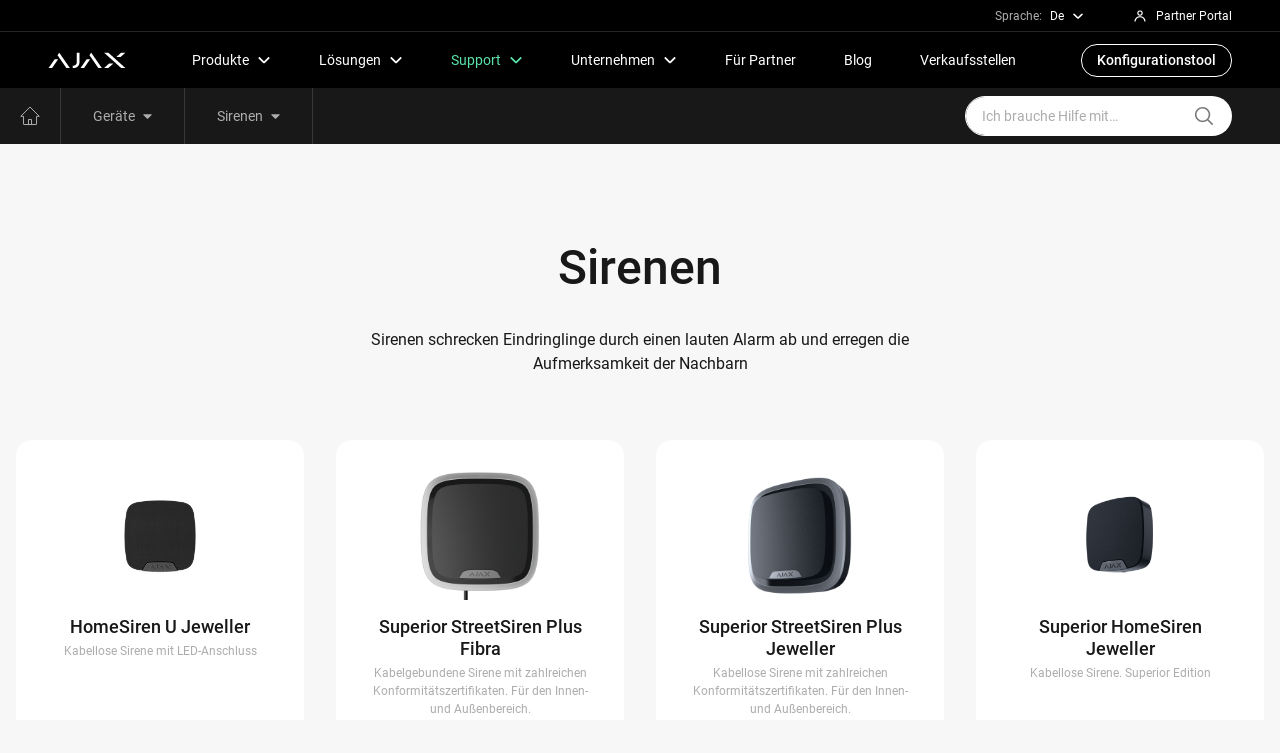

--- FILE ---
content_type: text/html; charset=UTF-8
request_url: https://support.ajax.systems/de/sirens/
body_size: 31267
content:
 <!doctype html>
<html lang="de-DE">
<head>
            <link rel="preload" href="https://support.ajax.systems/wp-content/themes/ajax-support/assets/fonts/Roboto/roboto-v19-latin_cyrillic-300.woff2" as="font" crossorigin type="font/woff2">
        <link rel="preload" href="https://support.ajax.systems/wp-content/themes/ajax-support/assets/fonts/Roboto/roboto-v19-latin_cyrillic-regular.woff2" as="font" crossorigin type="font/woff2">
        <link rel="preload" href="https://support.ajax.systems/wp-content/themes/ajax-support/assets/fonts/Roboto/roboto-v19-latin_cyrillic-500.woff2" as="font" crossorigin type="font/woff2">
        <link rel="preload" href="https://support.ajax.systems/wp-content/themes/ajax-support/assets/css/app.min.css?ver=0.0.45" as="style" />
                <script type="text/javascript">
            !function(e){"use strict";var t=function(t,n,r){function o(e){return i.body?e():void setTimeout(function(){o(e)})}function l(){d.addEventListener&&d.removeEventListener("load",l),d.media=r||"all"}var a,i=e.document,d=i.createElement("link");if(n)a=n;else{var s=(i.body||i.getElementsByTagName("head")[0]).childNodes;a=s[s.length-1]}var u=i.styleSheets;d.rel="stylesheet",d.href=t,d.media="only x",o(function(){a.parentNode.insertBefore(d,n?a:a.nextSibling)});var f=function(e){for(var t=d.href,n=u.length;n--;)if(u[n].href===t)return e();setTimeout(function(){f(e)})};return d.addEventListener&&d.addEventListener("load",l),d.onloadcssdefined=f,f(l),d};"undefined"!=typeof exports?exports.loadCSS=t:e.loadCSS=t}("undefined"!=typeof global?global:this),function(e){if(e.loadCSS){var t=loadCSS.relpreload={};if(t.support=function(){try{return e.document.createElement("link").relList.supports("preload")}catch(t){}},t.poly=function(){for(var t=e.document.getElementsByTagName("link"),n=0;n<t.length;n++){var r=t[n];"preload"===r.rel&&"style"===r.getAttribute("as")&&(e.loadCSS(r.href,r),r.rel=null)}},!t.support()){t.poly();var n=e.setInterval(t.poly,300);e.addEventListener&&e.addEventListener("load",function(){e.clearInterval(n)})}}}(this);
        </script>
                    <script>loadCSS('https://support.ajax.systems/wp-content/themes/ajax-support/assets/css/app.min.css?ver=0.0.45');</script>
                        	<meta charset="UTF-8">
    <meta name="viewport" content="width=device-width,minimum-scale=1,initial-scale=1,viewport-fit=cover">
    <link rel="apple-touch-icon" sizes="180x180" href="https://support.ajax.systems/wp-content/themes/ajax-support/assets/favicon/apple-touch-icon.png">
    <link rel="icon" type="image/png" sizes="32x32" href="https://support.ajax.systems/wp-content/themes/ajax-support/assets/favicon/favicon-32x32.png">
    <link rel="icon" type="image/png" sizes="16x16" href="https://support.ajax.systems/wp-content/themes/ajax-support/assets/favicon/favicon-16x16.png">
    <link rel="manifest" href="https://support.ajax.systems/wp-content/themes/ajax-support/assets/favicon/site.webmanifest">
    <link rel="shortcut icon" href="https://support.ajax.systems/wp-content/themes/ajax-support/assets/favicon/favicon.ico">
    <link rel="mask-icon" href="https://support.ajax.systems/wp-content/themes/ajax-support/assets/favicon/safari-pinned-tab.svg" color="#000000">
    <meta name="msapplication-TileColor" content="#000000">
    <meta name="theme-color" content="#ffffff">

    <meta name="yandex-verification" content="a43ad701e37b5d20" />

	<meta name='robots' content='index, follow, max-image-preview:large, max-snippet:-1, max-video-preview:-1' />
	<style>img:is([sizes="auto" i], [sizes^="auto," i]) { contain-intrinsic-size: 3000px 1500px }</style>
	<link rel="alternate" href="https://support.ajax.systems/en/sirens/" hreflang="en" />
<link rel="alternate" href="https://support.ajax.systems/uk/sirens/" hreflang="uk" />
<link rel="alternate" href="https://support.ajax.systems/es/sirens/" hreflang="es" />
<link rel="alternate" href="https://support.ajax.systems/it/sirens/" hreflang="it" />
<link rel="alternate" href="https://support.ajax.systems/fr/sirens/" hreflang="fr" />
<link rel="alternate" href="https://support.ajax.systems/de/sirens/" hreflang="de" />
<link rel="alternate" href="https://support.ajax.systems/ar/sirens/" hreflang="ar" />
<link rel="alternate" href="https://support.ajax.systems/tr/sirens/" hreflang="tr" />
<link rel="alternate" href="https://support.ajax.systems/pt/sirens/" hreflang="pt" />
<link rel="alternate" href="https://support.ajax.systems/lt/sirens/" hreflang="lt" />
<link rel="alternate" href="https://support.ajax.systems/nl/sirens/" hreflang="nl" />
<link rel="alternate" href="https://support.ajax.systems/pl/sirens/" hreflang="pl" />
<link rel="alternate" href="https://support.ajax.systems/ru/sirens/" hreflang="ru" />

	<!-- This site is optimized with the Yoast SEO plugin v26.8 - https://yoast.com/product/yoast-seo-wordpress/ -->
	<title>Sirenen | Ajax Systems Support</title>
	<meta name="description" content="Alles über Ajax Sirenen: Benutzerhandbuch, Konfiguration, häufig gestellte Fragen, technische Daten | Sie brauchen Hilfe? Schreiben Sie uns: ✉support@ajax.systems" />
	<link rel="canonical" href="https://support.ajax.systems/de/sirens/" />
	<link rel="next" href="https://support.ajax.systems/de/sirens/page/2/" />
	<meta property="og:locale" content="de_DE" />
	<meta property="og:locale:alternate" content="en_US" />
	<meta property="og:locale:alternate" content="uk_UA" />
	<meta property="og:locale:alternate" content="es_ES" />
	<meta property="og:locale:alternate" content="it_IT" />
	<meta property="og:locale:alternate" content="fr_FR" />
	<meta property="og:locale:alternate" content="ar_AR" />
	<meta property="og:locale:alternate" content="tr_TR" />
	<meta property="og:locale:alternate" content="pt_PT" />
	<meta property="og:locale:alternate" content="lt_LT" />
	<meta property="og:locale:alternate" content="nl_NL" />
	<meta property="og:locale:alternate" content="pl_PL" />
	<meta property="og:locale:alternate" content="ru_RU" />
	<meta property="og:type" content="article" />
	<meta property="og:title" content="Sirenen | Ajax Systems Support" />
	<meta property="og:description" content="Alles über Ajax Sirenen: Benutzerhandbuch, Konfiguration, häufig gestellte Fragen, technische Daten | Sie brauchen Hilfe? Schreiben Sie uns: ✉support@ajax.systems" />
	<meta property="og:url" content="https://support.ajax.systems/de/sirens/" />
	<meta property="og:site_name" content="Ajax Systems Support" />
	<meta property="og:image" content="https://support.ajax.systems/wp-content/uploads/2019/04/opengraph.jpg" />
	<meta property="og:image:width" content="1200" />
	<meta property="og:image:height" content="630" />
	<meta property="og:image:type" content="image/jpeg" />
	<meta name="twitter:card" content="summary_large_image" />
	<script type="application/ld+json" class="yoast-schema-graph">{"@context":"https://schema.org","@graph":[{"@type":"CollectionPage","@id":"https://support.ajax.systems/de/sirens/","url":"https://support.ajax.systems/de/sirens/","name":"Sirenen | Ajax Systems Support","isPartOf":{"@id":"https://support.ajax.systems/de/#website"},"primaryImageOfPage":{"@id":"https://support.ajax.systems/de/sirens/#primaryimage"},"image":{"@id":"https://support.ajax.systems/de/sirens/#primaryimage"},"thumbnailUrl":"https://support.ajax.systems/wp-content/uploads/2025/02/following-groups-og.jpg","description":"Alles über Ajax Sirenen: Benutzerhandbuch, Konfiguration, häufig gestellte Fragen, technische Daten | Sie brauchen Hilfe? Schreiben Sie uns: ✉support@ajax.systems","inLanguage":"de-DE"},{"@type":"ImageObject","inLanguage":"de-DE","@id":"https://support.ajax.systems/de/sirens/#primaryimage","url":"https://support.ajax.systems/wp-content/uploads/2025/02/following-groups-og.jpg","contentUrl":"https://support.ajax.systems/wp-content/uploads/2025/02/following-groups-og.jpg","width":2400,"height":1260},{"@type":"WebSite","@id":"https://support.ajax.systems/de/#website","url":"https://support.ajax.systems/de/","name":"Ajax Systems Support","description":"Official Ajax Systems Support","potentialAction":[{"@type":"SearchAction","target":{"@type":"EntryPoint","urlTemplate":"https://support.ajax.systems/de/?s={search_term_string}"},"query-input":{"@type":"PropertyValueSpecification","valueRequired":true,"valueName":"search_term_string"}}],"inLanguage":"de-DE"}]}</script>
	<!-- / Yoast SEO plugin. -->



		<style type="text/css">
			.mistape-test, .mistape_mistake_inner {color: #5ae4aa !important;}
			#mistape_dialog h2::before, #mistape_dialog .mistape_action, .mistape-letter-back {background-color: #5ae4aa !important; }
			#mistape_reported_text:before, #mistape_reported_text:after {border-color: #5ae4aa !important;}
            .mistape-letter-front .front-left {border-left-color: #5ae4aa !important;}
            .mistape-letter-front .front-right {border-right-color: #5ae4aa !important;}
            .mistape-letter-front .front-bottom, .mistape-letter-back > .mistape-letter-back-top, .mistape-letter-top {border-bottom-color: #5ae4aa !important;}
            .mistape-logo svg {fill: #5ae4aa !important;}
		</style>
		<style id='classic-theme-styles-inline-css' type='text/css'>
/*! This file is auto-generated */
.wp-block-button__link{color:#fff;background-color:#32373c;border-radius:9999px;box-shadow:none;text-decoration:none;padding:calc(.667em + 2px) calc(1.333em + 2px);font-size:1.125em}.wp-block-file__button{background:#32373c;color:#fff;text-decoration:none}
</style>
<style id='global-styles-inline-css' type='text/css'>
:root{--wp--preset--aspect-ratio--square: 1;--wp--preset--aspect-ratio--4-3: 4/3;--wp--preset--aspect-ratio--3-4: 3/4;--wp--preset--aspect-ratio--3-2: 3/2;--wp--preset--aspect-ratio--2-3: 2/3;--wp--preset--aspect-ratio--16-9: 16/9;--wp--preset--aspect-ratio--9-16: 9/16;--wp--preset--color--black: #000000;--wp--preset--color--cyan-bluish-gray: #abb8c3;--wp--preset--color--white: #ffffff;--wp--preset--color--pale-pink: #f78da7;--wp--preset--color--vivid-red: #cf2e2e;--wp--preset--color--luminous-vivid-orange: #ff6900;--wp--preset--color--luminous-vivid-amber: #fcb900;--wp--preset--color--light-green-cyan: #7bdcb5;--wp--preset--color--vivid-green-cyan: #00d084;--wp--preset--color--pale-cyan-blue: #8ed1fc;--wp--preset--color--vivid-cyan-blue: #0693e3;--wp--preset--color--vivid-purple: #9b51e0;--wp--preset--gradient--vivid-cyan-blue-to-vivid-purple: linear-gradient(135deg,rgba(6,147,227,1) 0%,rgb(155,81,224) 100%);--wp--preset--gradient--light-green-cyan-to-vivid-green-cyan: linear-gradient(135deg,rgb(122,220,180) 0%,rgb(0,208,130) 100%);--wp--preset--gradient--luminous-vivid-amber-to-luminous-vivid-orange: linear-gradient(135deg,rgba(252,185,0,1) 0%,rgba(255,105,0,1) 100%);--wp--preset--gradient--luminous-vivid-orange-to-vivid-red: linear-gradient(135deg,rgba(255,105,0,1) 0%,rgb(207,46,46) 100%);--wp--preset--gradient--very-light-gray-to-cyan-bluish-gray: linear-gradient(135deg,rgb(238,238,238) 0%,rgb(169,184,195) 100%);--wp--preset--gradient--cool-to-warm-spectrum: linear-gradient(135deg,rgb(74,234,220) 0%,rgb(151,120,209) 20%,rgb(207,42,186) 40%,rgb(238,44,130) 60%,rgb(251,105,98) 80%,rgb(254,248,76) 100%);--wp--preset--gradient--blush-light-purple: linear-gradient(135deg,rgb(255,206,236) 0%,rgb(152,150,240) 100%);--wp--preset--gradient--blush-bordeaux: linear-gradient(135deg,rgb(254,205,165) 0%,rgb(254,45,45) 50%,rgb(107,0,62) 100%);--wp--preset--gradient--luminous-dusk: linear-gradient(135deg,rgb(255,203,112) 0%,rgb(199,81,192) 50%,rgb(65,88,208) 100%);--wp--preset--gradient--pale-ocean: linear-gradient(135deg,rgb(255,245,203) 0%,rgb(182,227,212) 50%,rgb(51,167,181) 100%);--wp--preset--gradient--electric-grass: linear-gradient(135deg,rgb(202,248,128) 0%,rgb(113,206,126) 100%);--wp--preset--gradient--midnight: linear-gradient(135deg,rgb(2,3,129) 0%,rgb(40,116,252) 100%);--wp--preset--font-size--small: 13px;--wp--preset--font-size--medium: 20px;--wp--preset--font-size--large: 36px;--wp--preset--font-size--x-large: 42px;--wp--preset--spacing--20: 0.44rem;--wp--preset--spacing--30: 0.67rem;--wp--preset--spacing--40: 1rem;--wp--preset--spacing--50: 1.5rem;--wp--preset--spacing--60: 2.25rem;--wp--preset--spacing--70: 3.38rem;--wp--preset--spacing--80: 5.06rem;--wp--preset--shadow--natural: 6px 6px 9px rgba(0, 0, 0, 0.2);--wp--preset--shadow--deep: 12px 12px 50px rgba(0, 0, 0, 0.4);--wp--preset--shadow--sharp: 6px 6px 0px rgba(0, 0, 0, 0.2);--wp--preset--shadow--outlined: 6px 6px 0px -3px rgba(255, 255, 255, 1), 6px 6px rgba(0, 0, 0, 1);--wp--preset--shadow--crisp: 6px 6px 0px rgba(0, 0, 0, 1);}:where(.is-layout-flex){gap: 0.5em;}:where(.is-layout-grid){gap: 0.5em;}body .is-layout-flex{display: flex;}.is-layout-flex{flex-wrap: wrap;align-items: center;}.is-layout-flex > :is(*, div){margin: 0;}body .is-layout-grid{display: grid;}.is-layout-grid > :is(*, div){margin: 0;}:where(.wp-block-columns.is-layout-flex){gap: 2em;}:where(.wp-block-columns.is-layout-grid){gap: 2em;}:where(.wp-block-post-template.is-layout-flex){gap: 1.25em;}:where(.wp-block-post-template.is-layout-grid){gap: 1.25em;}.has-black-color{color: var(--wp--preset--color--black) !important;}.has-cyan-bluish-gray-color{color: var(--wp--preset--color--cyan-bluish-gray) !important;}.has-white-color{color: var(--wp--preset--color--white) !important;}.has-pale-pink-color{color: var(--wp--preset--color--pale-pink) !important;}.has-vivid-red-color{color: var(--wp--preset--color--vivid-red) !important;}.has-luminous-vivid-orange-color{color: var(--wp--preset--color--luminous-vivid-orange) !important;}.has-luminous-vivid-amber-color{color: var(--wp--preset--color--luminous-vivid-amber) !important;}.has-light-green-cyan-color{color: var(--wp--preset--color--light-green-cyan) !important;}.has-vivid-green-cyan-color{color: var(--wp--preset--color--vivid-green-cyan) !important;}.has-pale-cyan-blue-color{color: var(--wp--preset--color--pale-cyan-blue) !important;}.has-vivid-cyan-blue-color{color: var(--wp--preset--color--vivid-cyan-blue) !important;}.has-vivid-purple-color{color: var(--wp--preset--color--vivid-purple) !important;}.has-black-background-color{background-color: var(--wp--preset--color--black) !important;}.has-cyan-bluish-gray-background-color{background-color: var(--wp--preset--color--cyan-bluish-gray) !important;}.has-white-background-color{background-color: var(--wp--preset--color--white) !important;}.has-pale-pink-background-color{background-color: var(--wp--preset--color--pale-pink) !important;}.has-vivid-red-background-color{background-color: var(--wp--preset--color--vivid-red) !important;}.has-luminous-vivid-orange-background-color{background-color: var(--wp--preset--color--luminous-vivid-orange) !important;}.has-luminous-vivid-amber-background-color{background-color: var(--wp--preset--color--luminous-vivid-amber) !important;}.has-light-green-cyan-background-color{background-color: var(--wp--preset--color--light-green-cyan) !important;}.has-vivid-green-cyan-background-color{background-color: var(--wp--preset--color--vivid-green-cyan) !important;}.has-pale-cyan-blue-background-color{background-color: var(--wp--preset--color--pale-cyan-blue) !important;}.has-vivid-cyan-blue-background-color{background-color: var(--wp--preset--color--vivid-cyan-blue) !important;}.has-vivid-purple-background-color{background-color: var(--wp--preset--color--vivid-purple) !important;}.has-black-border-color{border-color: var(--wp--preset--color--black) !important;}.has-cyan-bluish-gray-border-color{border-color: var(--wp--preset--color--cyan-bluish-gray) !important;}.has-white-border-color{border-color: var(--wp--preset--color--white) !important;}.has-pale-pink-border-color{border-color: var(--wp--preset--color--pale-pink) !important;}.has-vivid-red-border-color{border-color: var(--wp--preset--color--vivid-red) !important;}.has-luminous-vivid-orange-border-color{border-color: var(--wp--preset--color--luminous-vivid-orange) !important;}.has-luminous-vivid-amber-border-color{border-color: var(--wp--preset--color--luminous-vivid-amber) !important;}.has-light-green-cyan-border-color{border-color: var(--wp--preset--color--light-green-cyan) !important;}.has-vivid-green-cyan-border-color{border-color: var(--wp--preset--color--vivid-green-cyan) !important;}.has-pale-cyan-blue-border-color{border-color: var(--wp--preset--color--pale-cyan-blue) !important;}.has-vivid-cyan-blue-border-color{border-color: var(--wp--preset--color--vivid-cyan-blue) !important;}.has-vivid-purple-border-color{border-color: var(--wp--preset--color--vivid-purple) !important;}.has-vivid-cyan-blue-to-vivid-purple-gradient-background{background: var(--wp--preset--gradient--vivid-cyan-blue-to-vivid-purple) !important;}.has-light-green-cyan-to-vivid-green-cyan-gradient-background{background: var(--wp--preset--gradient--light-green-cyan-to-vivid-green-cyan) !important;}.has-luminous-vivid-amber-to-luminous-vivid-orange-gradient-background{background: var(--wp--preset--gradient--luminous-vivid-amber-to-luminous-vivid-orange) !important;}.has-luminous-vivid-orange-to-vivid-red-gradient-background{background: var(--wp--preset--gradient--luminous-vivid-orange-to-vivid-red) !important;}.has-very-light-gray-to-cyan-bluish-gray-gradient-background{background: var(--wp--preset--gradient--very-light-gray-to-cyan-bluish-gray) !important;}.has-cool-to-warm-spectrum-gradient-background{background: var(--wp--preset--gradient--cool-to-warm-spectrum) !important;}.has-blush-light-purple-gradient-background{background: var(--wp--preset--gradient--blush-light-purple) !important;}.has-blush-bordeaux-gradient-background{background: var(--wp--preset--gradient--blush-bordeaux) !important;}.has-luminous-dusk-gradient-background{background: var(--wp--preset--gradient--luminous-dusk) !important;}.has-pale-ocean-gradient-background{background: var(--wp--preset--gradient--pale-ocean) !important;}.has-electric-grass-gradient-background{background: var(--wp--preset--gradient--electric-grass) !important;}.has-midnight-gradient-background{background: var(--wp--preset--gradient--midnight) !important;}.has-small-font-size{font-size: var(--wp--preset--font-size--small) !important;}.has-medium-font-size{font-size: var(--wp--preset--font-size--medium) !important;}.has-large-font-size{font-size: var(--wp--preset--font-size--large) !important;}.has-x-large-font-size{font-size: var(--wp--preset--font-size--x-large) !important;}
:where(.wp-block-post-template.is-layout-flex){gap: 1.25em;}:where(.wp-block-post-template.is-layout-grid){gap: 1.25em;}
:where(.wp-block-columns.is-layout-flex){gap: 2em;}:where(.wp-block-columns.is-layout-grid){gap: 2em;}
:root :where(.wp-block-pullquote){font-size: 1.5em;line-height: 1.6;}
</style>
<link data-minify="1" rel='stylesheet' id='mistape-front-css' href='https://support.ajax.systems/wp-content/cache/min/1/wp-content/plugins/mistape/assets/css/mistape-front.css?ver=1769176448' media='all' />
<link rel='stylesheet' id='fancybox-css' href='https://support.ajax.systems/wp-content/themes/ajax-support/assets/css/fancybox.min.css?ver=0.0.2' media='all' />
<link data-minify="1" rel='stylesheet' id='style_app-css' href='https://support.ajax.systems/wp-content/cache/min/1/wp-content/themes/ajax-support/assets/css/app-critical.min.css?ver=1769176448' media='all' />
<style id='rocket-lazyload-inline-css' type='text/css'>
.rll-youtube-player{position:relative;padding-bottom:56.23%;height:0;overflow:hidden;max-width:100%;}.rll-youtube-player:focus-within{outline: 2px solid currentColor;outline-offset: 5px;}.rll-youtube-player iframe{position:absolute;top:0;left:0;width:100%;height:100%;z-index:100;background:0 0}.rll-youtube-player img{bottom:0;display:block;left:0;margin:auto;max-width:100%;width:100%;position:absolute;right:0;top:0;border:none;height:auto;-webkit-transition:.4s all;-moz-transition:.4s all;transition:.4s all}.rll-youtube-player img:hover{-webkit-filter:brightness(75%)}.rll-youtube-player .play{height:100%;width:100%;left:0;top:0;position:absolute;background:url(https://support.ajax.systems/wp-content/plugins/wp-rocket/assets/img/youtube.png) no-repeat center;background-color: transparent !important;cursor:pointer;border:none;}
</style>
<!-- Es ist keine amphtml-Version verfügbar für diese URL. --><noscript><style id="rocket-lazyload-nojs-css">.rll-youtube-player, [data-lazy-src]{display:none !important;}</style></noscript>
    <link href="https://support.ajax.systems/wp-content/themes/ajax-support/assets/css/print.css" rel="stylesheet" media="print" type="text/css" />

    
            <!-- Google Tag Manager -->
        <script>(function(w,d,s,l,i){w[l]=w[l]||[];w[l].push({'gtm.start':
        new Date().getTime(),event:'gtm.js'});var f=d.getElementsByTagName(s)[0],
        j=d.createElement(s),dl=l!='dataLayer'?'&l='+l:'';j.async=true;j.src=
        'https://www.googletagmanager.com/gtm.js?id='+i+dl;f.parentNode.insertBefore(j,f);
        })(window,document,'script','dataLayer','GTM-PXFPCC');</script>
        <!-- End Google Tag Manager -->
    </head>

<body class="archive category category-sirens category-9155 wp-theme-ajax-support">
<!-- Google Tag Manager (noscript) -->
<noscript><iframe src="https://www.googletagmanager.com/ns.html?id=GTM-PXFPCC"
height="0" width="0" style="display:none;visibility:hidden"></iframe></noscript>
<!-- End Google Tag Manager (noscript) -->
<div id="running-line"></div>
	<div class="site-header__top js-site-header__top">
	<div class="container-fluid header-container">
		<div class="dropdown header-dropdown lang-dropdown-toogle">
	<div class="header-label">Sprache:</div>
	<a class="header-dropdown-toggle nav-link top" href="#" role="button" id="langMenu" data-bs-toggle="dropdown" data-bs-auto-close="outside" aria-expanded="false">
		De		<svg xmlns="http://www.w3.org/2000/svg" viewBox="0 0 56 56" class="svg-icon header-dropdown-icon"><path fill="none" stroke="currentColor" stroke-width="7" d="M49 18L28 38 7 18"></path></svg>
	</a>
	<div class="dropdown-menu dropdown-menu-dark dropdown-menu-lg-end lang-dropdown js-locale-dropdown" id="localeDropdown" aria-labelledby="langMenu">
														<li>
						<a class="dropdown-item geo-dropdown-item" lang="en-US" hreflang="en-US" href="https://support.ajax.systems/en/sirens/" data-lang="en">
							Eng						</a>
					</li>
																					<li>
						<a class="dropdown-item geo-dropdown-item" lang="uk" hreflang="uk" href="https://support.ajax.systems/uk/sirens/" data-lang="uk">
							Укр						</a>
					</li>
																					<li>
						<a class="dropdown-item geo-dropdown-item" lang="es-ES" hreflang="es-ES" href="https://support.ajax.systems/es/sirens/" data-lang="es">
							Es						</a>
					</li>
																					<li>
						<a class="dropdown-item geo-dropdown-item" lang="it-IT" hreflang="it-IT" href="https://support.ajax.systems/it/sirens/" data-lang="it">
							It						</a>
					</li>
																					<li>
						<a class="dropdown-item geo-dropdown-item" lang="fr-FR" hreflang="fr-FR" href="https://support.ajax.systems/fr/sirens/" data-lang="fr">
							Fr						</a>
					</li>
																
																					<li>
						<a class="dropdown-item geo-dropdown-item" lang="tr-TR" hreflang="tr-TR" href="https://support.ajax.systems/tr/sirens/" data-lang="tr">
							Tr						</a>
					</li>
																					<li>
						<a class="dropdown-item geo-dropdown-item" lang="pt-PT" hreflang="pt-PT" href="https://support.ajax.systems/pt/sirens/" data-lang="pt">
							Pt						</a>
					</li>
																
																					<li>
						<a class="dropdown-item geo-dropdown-item" lang="nl-NL" hreflang="nl-NL" href="https://support.ajax.systems/nl/sirens/" data-lang="nl">
							Nl						</a>
					</li>
																					<li>
						<a class="dropdown-item geo-dropdown-item" lang="pl-PL" hreflang="pl-PL" href="https://support.ajax.systems/pl/sirens/" data-lang="pl">
							Pl						</a>
					</li>
																					<li>
						<a class="dropdown-item geo-dropdown-item" lang="ru-RU" hreflang="ru-RU" href="https://support.ajax.systems/ru/sirens/" data-lang="ru">
							рус						</a>
					</li>
										</div>
</div>
		<a class="header-pp" href="https://partner.ajax.systems/" target="_blank" rel="noreferrer noopener">
			<svg xmlns="http://www.w3.org/2000/svg" fill="currentColor" viewBox="0 0 56 56" width="1em" height="1em"><path fill="currentColor" fill-rule="evenodd" d="M28.0099 8.28418C22.7121 8.28418 18.3467 12.5018 18.3467 17.791C18.3467 23.0801 22.7121 27.2978 28.0099 27.2978C33.3076 27.2978 37.6731 23.0801 37.6731 17.791C37.6731 12.5018 33.3076 8.28418 28.0099 8.28418ZM22.3467 17.791C22.3467 14.7883 24.8431 12.2842 28.0099 12.2842C31.1766 12.2842 33.6731 14.7883 33.6731 17.791C33.6731 20.7936 31.1766 23.2978 28.0099 23.2978C24.8431 23.2978 22.3467 20.7936 22.3467 17.791Z" clip-rule="evenodd"></path><path fill="currentColor" d="M12.7676 47.2873C12.7676 39.1023 19.5527 32.397 28.0098 32.397C36.4669 32.397 43.252 39.1023 43.252 47.2873H47.252C47.252 36.8158 38.5979 28.397 28.0098 28.397C17.4217 28.397 8.76758 36.8158 8.76758 47.2873H12.7676Z"></path></svg>
			<p>Partner Portal</p>
		</a>
	</div>
</div>
<header class="site-header">
    <nav class="navbar navbar-expand-lg site-header js-main-header-navbar navbar-dark navbar-sticky">
		<div class="container-fluid header-container">
			<a class="header-logo-link" href="https://ajax.systems/de/" aria-label="Zu den wichtigsten Ajax Systems">
				<svg xmlns="http://www.w3.org/2000/svg" viewBox="0 0 96 20" aria-label="Ajax logo"><path d="M74.69.88h-5.3l21.25 19.11h5.3L74.69.88M80.83 14.48l-6.13 5.51h-5.3l6.12-5.51h5.31M89.82 6.39L95.95.88h-5.3l-6.13 5.51h5.3M13.28.88l-2.17 3.11 11.07 16h4.38L13.28.88M7.66 8.97H12L4.38 19.99H0L7.66 8.97M53.24.88l-2.17 3.11 11.07 16h4.38L53.24.88M47.62 8.97h4.34l-7.62 11.02h-4.38l7.66-11.02M35.23.88l.01 11.7c-.01 1.9-.9 4.27-3.89 4.47h-1.09v2.94s.95 0 1.57.01c1.44.02 3.52-.68 4.81-2.06 1.81-1.92 2.03-4.37 2.03-5.55V.88h-3.44"/></svg>
			</a>
			<div class="header-navbar">
				<ul class="navbar-nav">
	<li class="hide-desk">
		<ul class="mobile-header-locale">
			<li class="col-auto item">
				
<select class="mobile-select js-locale-select">
	<option data-lang="de" value="de">De</option>
										<option data-lang="en" value="en">Eng</option>
			
												<option data-lang="uk" value="uk">Укр</option>
			
												<option data-lang="es" value="es">Es</option>
			
												<option data-lang="it" value="it">It</option>
			
												<option data-lang="fr" value="fr">Fr</option>
			
								
			
												<option data-lang="tr" value="tr">Tr</option>
			
												<option data-lang="pt" value="pt">Pt</option>
			
								
			
												<option data-lang="nl" value="nl">Nl</option>
			
												<option data-lang="pl" value="pl">Pl</option>
			
												<option data-lang="ru" value="ru">рус</option>
			
			</select>
<a class="header-dropdown-toggle nav-link item-btn item-locale" data-lang="de" href="#" role="button">
	<div class="header-label">Sprache:</div>
	De	<svg xmlns="http://www.w3.org/2000/svg" viewBox="0 0 56 56" class="svg-icon header-dropdown-icon"><path fill="none" stroke="currentColor" stroke-width="7" d="M49 18L28 38 7 18"></path></svg>
</a>
			</li>
			<li class="col-auto item">
				<div class="nav-link item-btn nav-header-pp">
					<a class="header-pp" href="https://partner.ajax.systems/" target="_blank" rel="noreferrer noopener">
						<svg xmlns="http://www.w3.org/2000/svg" fill="currentColor" viewBox="0 0 56 56" width="1em" height="1em"><path fill="currentColor" fill-rule="evenodd" d="M28.0099 8.28418C22.7121 8.28418 18.3467 12.5018 18.3467 17.791C18.3467 23.0801 22.7121 27.2978 28.0099 27.2978C33.3076 27.2978 37.6731 23.0801 37.6731 17.791C37.6731 12.5018 33.3076 8.28418 28.0099 8.28418ZM22.3467 17.791C22.3467 14.7883 24.8431 12.2842 28.0099 12.2842C31.1766 12.2842 33.6731 14.7883 33.6731 17.791C33.6731 20.7936 31.1766 23.2978 28.0099 23.2978C24.8431 23.2978 22.3467 20.7936 22.3467 17.791Z" clip-rule="evenodd"></path><path fill="currentColor" d="M12.7676 47.2873C12.7676 39.1023 19.5527 32.397 28.0098 32.397C36.4669 32.397 43.252 39.1023 43.252 47.2873H47.252C47.252 36.8158 38.5979 28.397 28.0098 28.397C17.4217 28.397 8.76758 36.8158 8.76758 47.2873H12.7676Z"></path></svg>
						<p>Partner Portal</p>
					</a>
				</div>
			</li>
		</ul>
	</li>
	<li class="nav-item header-nav-item">
		<div class="dropdown header-dropdown products-dropdown">
			<a class="header-dropdown-toggle nav-link main" href="#" role="button" id="productMenu" data-bs-toggle="dropdown" data-bs-auto-close="outside" aria-expanded="false">
				<span>Produkte</span>
				<svg xmlns="http://www.w3.org/2000/svg" viewBox="0 0 56 56" class="svg-icon header-dropdown-icon"><path fill="none" stroke="currentColor" stroke-width="7" d="M49 18L28 38 7 18"></path></svg>
			</a>
			<div class="dropdown-menu dropdown-menu-dark header-dropdown-menu" aria-labelledby="productMenu">
				<div class="dropdown-menu-content custom-scrollbar">
					<div class="dropdown-menu-wrap">
						<div class="header-column header-margin">
							<a href="https://ajax.systems/de/product-categories/intrusion-protection/" class="header-link is-bold is-large">
								Einbruchschutz							</a>
							<a href="https://ajax.systems/de/catalogue/superior-intrusion-protection/" class="header-link is-small">
								Superior
							</a>
							<a href="https://ajax.systems/de/catalogue/baseline-intrusion-protection/" class="header-link is-small">
								Baseline
							</a>
							<a href="https://ajax.systems/de/product-categories/video-surveillance/" class="header-link is-bold is-large">
								Videoüberwachung							</a>
							<a href="https://ajax.systems/de/catalogue/superior-video-surveillance/" class="header-link is-small">
								Superior
							</a>
							<a href="https://ajax.systems/de/catalogue/video-surveillance/" class="header-link is-small">
								Baseline
							</a>
							<a href="https://ajax.systems/de/product-categories/fire-and-life-safety/" class="header-link is-bold is-large">
								Brandschutz und Sicherheit							</a>
																												<a href="https://ajax.systems/de/catalogue/residence-line-fire-and-life-safety/" class="header-link is-small">
								Residence Line
							</a>
							<a href="https://ajax.systems/de/catalogue/comfort-and-automation/" class="header-link is-bold is-large">
								Komfort & Automatisierung							</a>
						</div>
						<div class="d-none d-lg-flex header-margin">
							<div class="header-vr"></div>
						</div>
						<div class="header-devider my-2 d-lg-none"></div>
						<a href="https://ajax.systems/de/products/" class="more-link fw-normal -mob">
							Alle Produkte anzeigen							<span class="icon" aria-hidden="true">
								<svg xmlns="http://www.w3.org/2000/svg" viewBox="0 0 56 56" class="svg-icon" fill="currentColor"><path d="M38.755 24.5l-7.803-8.583 5.18-4.709 15.265 16.792-15.265 16.792-5.18-4.709 7.803-8.583h-34.088v-7h34.088z"></path></svg>
							</span>
						</a>
						<div class="header-devider my-2 d-lg-none"></div>
						<div class="header-column">
							<a href="https://ajax.systems/de/services/" class="header-link is-bold is-large">
								Services							</a>
							<a href="https://ajax.systems/de/integrations/" class="header-link is-bold is-large">
								Systemintegrationen							</a>
							<a href="https://ajax.systems/de/ajax-ready-products/" class="header-link is-bold is-large">
								Ajax Ready Produkte							</a>
						</div>
						<div class="d-none d-lg-flex header-margin">
							<div class="header-vr"></div>
						</div>
						<div class="header-devider my-2 d-lg-none"></div>
						<div class="header-column">
							<a href="https://ajax.systems/de/software/" class="header-link is-bold is-large">
								Software							</a>
							<ul class="list-unstyled mb-2">
								<li>
									<a href="https://ajax.systems/de/ajax-security-system/" class="header-link is-small">
										Ajax Security System
									</a>
								</li>
								<li>
									<a href="https://ajax.systems/de/ajax-pro-tool-for-engineers/" class="header-link is-small">
										Ajax PRO: Tool for Engineers
									</a>
								</li>
								<li>
									<a href="https://ajax.systems/de/ajax-desktop/" class="header-link is-small">
										Ajax Desktop
									</a>
								</li>
								<li>
									<a href="https://ajax.systems/de/pro-desktop/" class="header-link is-small">
										Ajax PRO Desktop
									</a>
								</li>
								<li>
									<a href="https://ajax.systems/de/ajax-tv/" class="header-link is-small">
										Ajax TV
									</a>
								</li>
								<li>
									<a href="https://ajax.systems/de/translator/" class="header-link is-small">
										Ajax Translator PRO
									</a>
								</li>
								<li>
									<a href="https://ajax.systems/de/ajax-cloud-signaling/" class="header-link is-small">
										Ajax Cloud Signaling
									</a>
								</li>
								<li>
									<a href="https://ajax.systems/de/scenarios/" class="header-link is-small">
										Szenarien									</a>
								</li>
							</ul>
							<p class="header-link__subtitle text-secondary mb-1 px-4 px-lg-0">
								Kommunikationstechnologien							</p>
							<ul class="list-unstyled">
								<li>
									<a href="https://ajax.systems/de/technologies/fibra/" class="header-link is-small">
										Kabelgebundenes Protokoll Fibra									</a>
								</li>
								<li>
									<a href="https://ajax.systems/de/radio-range/" class="header-link is-small">
										Ajax Funkprotokolle									</a>
								</li>
							</ul>
						</div>
					</div>
					<a href="https://ajax.systems/de/products/" class="more-link fw-normal -desktop">
						Alle Produkte anzeigen						<span class="icon" aria-hidden="true">
							<svg xmlns="http://www.w3.org/2000/svg" viewBox="0 0 56 56" class="svg-icon" fill="currentColor"><path d="M38.755 24.5l-7.803-8.583 5.18-4.709 15.265 16.792-15.265 16.792-5.18-4.709 7.803-8.583h-34.088v-7h34.088z"></path></svg>
						</span>
					</a>
				</div>
			</div>
		</div>
	</li>
	<li class="nav-item header-nav-item">
		<div class="dropdown header-dropdown">
			<a class="header-dropdown-toggle nav-link main" href="#" role="button" id="solutionsMenu" data-bs-toggle="dropdown" data-bs-auto-close="outside" aria-expanded="false">
				<span>Lösungen</span>
				<svg xmlns="http://www.w3.org/2000/svg" viewBox="0 0 56 56" class="svg-icon header-dropdown-icon"><path fill="none" stroke="currentColor" stroke-width="7" d="M49 18L28 38 7 18"></path></svg>
			</a>
			<div class="dropdown-menu dropdown-menu-dark header-dropdown-menu" aria-labelledby="solutionsMenu">
				<div class="dropdown-menu-content custom-scrollbar">
					<div class="dropdown-menu-wrap">
						<div class="header-column header-margin">
							<p class="header-link__subtitle text-secondary mb-1 px-4 px-lg-0">
								Nach Anwendung							</p>
							<a href="https://ajax.systems/de/solutions/en-54-certified-fire-and-life-safety-solution/"
							   class="header-link is-small">
								Kommerzielle BWA							</a>
							<a href="https://ajax.systems/de/solutions/wireless-grade-3/"
							   class="header-link is-small mb-2">
								Kabellose Lösung Grade 3							</a>
							<p class="header-link__subtitle text-secondary mb-1 px-4 px-lg-0">
								Wohnobjekte							</p>
							<ul class="list-unstyled mb-2">
								<li>
									<a href="https://ajax.systems/de/solutions-by-facility-type/apartments/"
									   class="header-link is-small">
										Wohnungen									</a>
								</li>
								<li>
									<a href="https://ajax.systems/de/solutions-by-facility-type/private-houses/"
									   class="header-link is-small">
										Privathäuser									</a>
								</li>
								<li>
									<a href="https://ajax.systems/de/solutions-by-facility-type/vacant-property/"
									   class="header-link is-small">
										Leerstehende Gebäude									</a>
								</li>
							</ul>
							<p class="header-link__subtitle text-secondary mb-1 px-4 px-lg-0">
								Gewerbeobjekte							</p>
							<ul class="list-unstyled mb-2 mb-lg-0">
								<li>
									<a href="https://ajax.systems/de/solutions-by-facility-type/restaurants-and-cafes/"
									   class="header-link is-small">
										Restaurants und Cafés									</a>
								</li>
								<li>
									<a href="https://ajax.systems/de/solutions-by-facility-type/offices/"
									   class="header-link is-small">
										Büros									</a>
								</li>
								<li>
									<a href="https://ajax.systems/de/solutions-by-facility-type/retail-shops/"
									   class="header-link is-small">
										Einzelhandel									</a>
								</li>
							</ul>
						</div>
						<div class="header-column header-margin">
							<p class="header-link__subtitle text-secondary mb-1 px-4 px-lg-0">
								Industrieanlagen							</p>
							<ul class="list-unstyled mb-2">
								<li>
									<a href="https://ajax.systems/de/solutions-by-facility-type/warehouses-and-production-facilities/"
									   class="header-link is-small">
										Lager & Produktionsstätten									</a>
								</li>
								<li>
									<a href="https://ajax.systems/de/solutions-by-facility-type/remote-sites/"
									   class="header-link is-small">
										Abgelegene Objekte									</a>
								</li>
							</ul>
							<p class="header-link__subtitle text-secondary mb-1 px-4 px-lg-0">
								Öffentliche Einrichtungen							</p>
							<ul class="list-unstyled mb-2">
								<li>
									<a href="https://ajax.systems/de/solutions-by-facility-type/museums/"
									   class="header-link is-small">
										Museen & Kulturstätten									</a>
								</li>
								<li>
									<a href="https://ajax.systems/de/solutions-by-facility-type/educational-facilities/"
									   class="header-link is-small">
										Bildungseinrichtungen									</a>
								</li>
							</ul>
							<p class="header-link__subtitle text-secondary mb-1 px-4 px-lg-0">
								Transport							</p>
							<ul class="list-unstyled mb-0">
								<li>
									<a href="https://ajax.systems/de/solutions-by-facility-type/vehicles/"
									   class="header-link is-small">
										Fahrzeuge									</a>
								</li>
							</ul>
						</div>
						<div class="d-none d-lg-flex header-margin">
							<div class="header-vr"></div>
						</div>
						<div class="header-devider my-2 d-lg-none"></div>
						<div class="header-column">
							<a href="https://ajax.systems/de/customer-stories/" class="header-link is-bold is-large">
								Kundengeschichten							</a>
							<a href="https://ajax.systems/de/upgrades-and-retrofits/" class="header-link is-bold is-large">
								Upgrades & Modernisierung							</a>
						</div>
					</div>
				</div>
			</div>
		</div>
	</li>
	<li class="nav-item header-nav-item">
		<div class="dropdown header-dropdown">
			<a class="header-dropdown-toggle nav-link main active" href="#" role="button" id="supportMenu" data-bs-toggle="dropdown" data-bs-auto-close="outside" aria-expanded="false">
				<span>Support</span>
				<svg xmlns="http://www.w3.org/2000/svg" viewBox="0 0 56 56" class="svg-icon header-dropdown-icon"><path fill="none" stroke="currentColor" stroke-width="7" d="M49 18L28 38 7 18"></path></svg>
			</a>
			<div class="dropdown-menu dropdown-menu-dark header-dropdown-menu" aria-labelledby="supportMenu">
				<div class="dropdown-menu-content custom-scrollbar">
					<div class="dropdown-menu-wrap">
						<div class="header-column header-margin">
							<ul class="list-unstyled mb-0">
								<li>
									<a href="https://support.ajax.systems/de/" class="header-link is-bold is-large">
										Anleitungen & Artikel									</a>
								</li>
																									<li>
										<a href="https://ajax.systems/de/service-request/" class="header-link is-bold is-large">
											Wartung & Reparatur										</a>
									</li>
																								<li>
									<a href="https://ajax.systems/de/standards/" class="header-link is-bold is-large">
										Normenkonformität									</a>
								</li>
							</ul>
							<div class="header-devider mt-2 mb-3 d-lg-none"></div>
							<p class="header-link__subtitle text-secondary mt-2 mb-1 px-4 px-lg-0">
								Tools							</p>
							<ul class="list-unstyled mb-0">
																<li>
									<a href="https://ajax.systems/de/tools/devices-compatibility/"
									   class="header-link is-small">
										Kompatibilität von Ajax Geräten									</a>
								</li>
								<li>
									<a href="https://ajax.systems/de/tools/video-storage-calculator/"
									   class="header-link is-small">
										Video-Speicherplatzrechner									</a>
								</li>
								<li>
									<a href="https://ajax.systems/de/tools/video-device-calculator/"
									   class="header-link is-small">
										Rechner der Videogeräte									</a>
								</li>
								<li>
									<a href="https://ajax.systems/de/tools/battery-life-calculator/"
									   class="header-link is-small">
										Rechner der Akkulaufzeit									</a>
								</li>
								<li>
									<a href="https://ajax.systems/de/tools/radio-communication-range-calculator/"
									   class="header-link is-small">
										Rechner der Funkreichweite									</a>
								</li>
								<li>
									<a href="https://ajax.systems/de/tools/switches-and-outlets-configurator/"
									   class="header-link is-small">
										Schalter- und Steckdosenkonfigurator									</a>
								</li>
								<li>
									<a href="https://ajax.systems/de/tools/fibra-power-calculator/"
									   class="header-link is-small">
										Rechner der Fibra- Stromversorgung									</a>
								</li>
							</ul>
							<a href="https://ajax.systems/de/tools/" class="more-link -tools">
								Alle Web-Tools anzeigen								<span class="icon" aria-hidden="true">
									<svg xmlns="http://www.w3.org/2000/svg" viewBox="0 0 56 56" class="svg-icon" fill="currentColor"><path d="M38.755 24.5l-7.803-8.583 5.18-4.709 15.265 16.792-15.265 16.792-5.18-4.709 7.803-8.583h-34.088v-7h34.088z"></path></svg>
								</span>
							</a>
						</div>
						<div class="d-none d-lg-flex header-margin">
							<div class="header-vr"></div>
						</div>
						<div class="header-devider mt-2 mb-2 d-lg-none"></div>
						<div class="header-column px-4 px-lg-0">
							<a href="https://ajax.systems/de/connecting-to-cms/" class="header-link is-bold is-large px-0">
								Überwachungslösungen & Integrationen							</a>
							<ul class="list-unstyled mb-2">
								<li>
									<a href="https://ajax.systems/de/connecting-to-cms/intrusion/"
									   class="header-link is-small px-0">
										Einbruchalarmüberwachung									</a>
								</li>
								<li>
									<a href="https://ajax.systems/de/connecting-to-cms/photos-and-video/"
									   class="header-link is-small px-0">
										Videoüberwachung & visuelle Alarmverifizierung									</a>
								</li>
								<li>
									<a href="https://ajax.systems/de/connecting-to-cms/telephony/"
									   class="header-link is-small px-0">
										Audio-Alarmverifizierung									</a>
								</li>
							</ul>
							<p class="header-link__subtitle text-secondary mt-1 mb-1">
								Kontakt							</p>
							<ul class="list-unstyled mb-0 mb-2">
																	<li class="header-contact__item">
										<svg width="14" height="14" fill="none" xmlns="http://www.w3.org/2000/svg"><g clip-path="url(#a)"><path d="M13.046 9.31c-.71-.571-1.363-.849-1.994-.849-.913 0-1.57.58-2.165 1.175a.345.345 0 0 1-.26.1c-.502 0-1.383-.627-2.621-1.865-1.457-1.457-2.007-2.383-1.637-2.754 1.004-1.003 1.317-2.009-.22-3.92C3.6.512 3.061.179 2.504.179 1.752.18 1.18.78.677 1.31c-.087.092-.17.179-.25.26-.57.57-.57 1.811 0 3.323.626 1.658 1.861 3.462 3.478 5.08 1.25 1.25 2.612 2.26 3.935 2.939 1.156.592 2.277.91 3.157.91.551 0 .998-.12 1.294-.365.6-.496 1.716-1.415 1.709-2.506-.004-.585-.325-1.134-.954-1.64Z" fill="#ADADAD"/></g><defs><clipPath id="a"><path fill="#fff" d="M0 0h14v14H0z"/></clipPath></defs></svg>
										<a href="tel:+18334294824" class="header-link is-small">+18334294824</a>
									</li>
																<li class="header-contact__item">
									<svg width="14" height="14" fill="none" xmlns="http://www.w3.org/2000/svg"><path d="m.582 2.59 5.863 4.742a.94.94 0 0 0 1.136 0l5.862-4.743c.2-.161.557-.021.557.272v8.278c0 .401-.33.73-.73.73H.73a.733.733 0 0 1-.73-.73V2.86c.002-.327.346-.46.582-.272Z" fill="#ADADAD"/><path d="M12.515 2.59 7.564 6.592a.953.953 0 0 1-1.137 0L1.478 2.59c-.312-.25-.24-.459.162-.459h10.714c.405.003.473.209.161.46Z" fill="#ADADAD"/></svg>
									<a href="/cdn-cgi/l/email-protection#11626461617e636551707b70693f62686265747c62" class="header-link is-small"><span class="__cf_email__" data-cfemail="bccfc9ccccd3cec8fcddd6ddc492cfc5cfc8d9d1cf">[email&#160;protected]</span></a>
								</li>
								<li class="header-contact__item">
									<svg width="14" height="14" fill="none" xmlns="http://www.w3.org/2000/svg"><path d="M7 0a7 7 0 1 0 0 14A7 7 0 0 0 7 0Zm3.438 4.796L9.29 10.209c-.085.384-.313.477-.632.296l-1.75-1.289-.844.813a.443.443 0 0 1-.35.172H5.71l.125-1.781 3.243-2.93c.14-.124-.032-.195-.218-.07L4.853 7.943l-1.726-.539c-.374-.118-.384-.373.078-.556l6.747-2.6c.314-.115.587.074.486.548Z" fill="#ADADAD"/></svg>
									<a href="https://t.me/AjaxSystemsSupport_Bot" class="header-link is-small" target="_blank" rel="noopener nofollow">@AjaxSystemsSupport_Bot</a>
								</li>
								<li class="header-contact__item">
									<svg xmlns="http://www.w3.org/2000/svg" fill="currentColor" viewBox="0 0 56 56" width="1em" height="1em"><path d="M48.207 1.99805C50.1326 1.99805 51.8713 2.79664 53.1172 4.06543C54.3621 5.33331 55.1278 7.08215 55.1279 9V35.5186C55.1279 37.4366 54.3622 39.1861 53.1172 40.4541C51.8713 41.7228 50.1326 42.5205 48.207 42.5205H42.5V52C42.5 53.0108 41.8907 53.9224 40.957 54.3096C40.0234 54.6966 38.9487 54.4836 38.2334 53.7695L26.9648 42.5205H7.79199C5.86646 42.5205 4.12768 41.7228 2.88184 40.4541C1.63678 39.1861 0.871133 36.4367 0.871094 34.5186V8C0.871201 6.08232 1.63701 5.33314 2.88184 4.06543C4.12768 2.79667 5.86643 1.99809 7.79199 1.99805H48.207ZM10.498 23.5V30.5H45.498V23.5H10.498ZM10.498 12.5V19.5H45.498V12.5H10.498Z" fill="#ADADAD"></path></svg>
									<a href="https://ajax.systems/de/support-request/" class="header-link is-small" target="_blank" rel="noopener nofollow">
										Anfrage senden									</a>
								</li>
							</ul>
							<p class="mt-2 text-secondary header-link__subtitle">
								Wir sind 24/7 für Sie da							</p>
						</div>
					</div>
				</div>
			</div>
		</div>
	</li>
	<li class="nav-item header-nav-item">
		<div class="dropdown header-dropdown">
			<a class="header-dropdown-toggle nav-link main" href="#" role="button" id="companyMenu" data-bs-toggle="dropdown" data-bs-auto-close="outside" aria-expanded="false">
				<span>Unternehmen</span>
				<svg xmlns="http://www.w3.org/2000/svg" viewBox="0 0 56 56" class="svg-icon header-dropdown-icon"><path fill="none" stroke="currentColor" stroke-width="7" d="M49 18L28 38 7 18"></path></svg>
			</a>
			<div class="dropdown-menu dropdown-menu-dark header-dropdown-menu" aria-labelledby="companyMenu">
				<div class="dropdown-menu-content custom-scrollbar">
					<div class="dropdown-menu-wrap">
						<div class="header-column header-margin">
							<ul class="list-unstyled mb-0">
																<li>
									<a href="https://ajax.systems/de/about/" class="header-link is-bold is-large">
										Über uns									</a>
								</li>
								<li>
									<a href="https://ajax.systems/de/press-page/" class="header-link is-bold is-large">
										Presse									</a>
								</li>
								<li>
									<a href="https://ajax.systems/de/events/" class="header-link is-bold is-large">
										Veranstaltungen									</a>
								</li>
								<li>
																												<a class="header-link is-bold is-large" href="https://ajax.systems/de/career/global/">
											Karriere										</a>
																	</li>
								<li>
									<a href="https://ajax.systems/de/ajax-next/" class="header-link is-bold is-large">
										Ajax Next
									</a>
								</li>
								<li>
									<a href="https://ajax.systems/de/ajax-next/ces-2026/" class="header-link is-bold is-large">
										Studierende bei der CES 2026									</a>
								</li>
							</ul>
						</div>
						<div class="d-none d-lg-flex header-margin">
							<div class="header-vr"></div>
						</div>
						<div class="header-devider my-2 d-lg-none"></div>
						<div class="header-column">
							<a href="https://ajax.systems/de/reviews-and-feedback/" class="header-link is-bold is-large">
								Bewertungen & Feedback							</a>
							<ul class="list-unstyled mb-0">
								<li>
									<a href="https://ajax.systems/de/reviews-and-feedback/text-reviews/" class="header-link is-small">
										Kundenbewertungen									</a>
								</li>
								<li>
									<a href="https://ajax.systems/de/reviews-and-feedback/video-reviews/" class="header-link is-small">
										Video-Reviews									</a>
								</li>
								<li>
									<a href="https://ajax.systems/de/reviews-and-feedback/ajax-in-media/" class="header-link is-small">
										Artikel über Ajax Systems									</a>
								</li>
								<li>
									<a href="https://ajax.systems/de/reviews-and-feedback/air-alert/" class="header-link is-small">
										Artikel über Air Alert App									</a>
								</li>
							</ul>
						</div>
					</div>
				</div>
			</div>
		</div>
	<li class="nav-item header-nav-item">
		<a class="header-dropdown-toggle nav-link main" href="https://ajax.systems/de/for-partners/">Für Partner</a>
	</li>
	<li class="nav-item header-nav-item">
		<a class="header-dropdown-toggle nav-link main" href="https://ajax.systems/de/blog/">Blog</a>
	</li>
	<li class="nav-item header-nav-item">
		<a class="header-dropdown-toggle nav-link main" href="https://ajax.systems/de/where-to-buy/?geocode=US">Verkaufsstellen</a>
	</li>
	<div class="header-nav-footer">
		<a href="https://ajax.systems/de/tools/configurator/" class="header-btn header-btn-light header-btn-lg">Konfigurationstool</a>
		<div class="header-nav-footer-social">
			<ul class="row social-list">
        <li class="col-auto">
        <a href="https://www.facebook.com/ajax.systems.dach/" aria-label="Facebook link" target="_blank" rel="nofollow">
            <svg aria-hidden="true" role="img" xmlns="http://www.w3.org/2000/svg" viewBox="0 0 264 512" class="svg-icon"><path fill="currentColor" d="M76.7 512V283H0v-91h76.7v-71.7C76.7 42.4 124.3 0 193.8 0c33.3 0 61.9 2.5 70.2 3.6V85h-48.2c-37.8 0-45.1 18-45.1 44.3V192H256l-11.7 91h-73.6v229"></path></svg>
        </a>
    </li>
    <li class="col-auto">
        <a href="https://www.youtube.com/channel/UCG8QERm3Dx61jb7ETdCQVOA/" aria-label="Youtube link" target="_blank" rel="nofollow">
            <svg aria-hidden="true" role="img" xmlns="http://www.w3.org/2000/svg" viewBox="0 0 576 512" class="svg-icon"><path fill="currentColor" d="M549.655 124.083c-6.281-23.65-24.787-42.276-48.284-48.597C458.781 64 288 64 288 64S117.22 64 74.629 75.486c-23.497 6.322-42.003 24.947-48.284 48.597-11.412 42.867-11.412 132.305-11.412 132.305s0 89.438 11.412 132.305c6.281 23.65 24.787 41.5 48.284 47.821C117.22 448 288 448 288 448s170.78 0 213.371-11.486c23.497-6.321 42.003-24.171 48.284-47.821 11.412-42.867 11.412-132.305 11.412-132.305s0-89.438-11.412-132.305zm-317.51 213.508V175.185l142.739 81.205-142.739 81.201z"></path></svg>
        </a>
    </li>
    <li class="col-auto">
        <a href="https://www.instagram.com/ajax.systems.dach/" aria-label="Instagram link" target="_blank" rel="nofollow">
            <svg aria-hidden="true" focusable="false" role="img" xmlns="http://www.w3.org/2000/svg" viewBox="0 0 448 512" class="svg-icon"><path fill="currentColor" d="M224.1 141c-63.6 0-114.9 51.3-114.9 114.9s51.3 114.9 114.9 114.9S339 319.5 339 255.9 287.7 141 224.1 141zm0 189.6c-41.1 0-74.7-33.5-74.7-74.7s33.5-74.7 74.7-74.7 74.7 33.5 74.7 74.7-33.6 74.7-74.7 74.7zm146.4-194.3c0 14.9-12 26.8-26.8 26.8-14.9 0-26.8-12-26.8-26.8s12-26.8 26.8-26.8 26.8 12 26.8 26.8zm76.1 27.2c-1.7-35.9-9.9-67.7-36.2-93.9-26.2-26.2-58-34.4-93.9-36.2-37-2.1-147.9-2.1-184.9 0-35.8 1.7-67.6 9.9-93.9 36.1s-34.4 58-36.2 93.9c-2.1 37-2.1 147.9 0 184.9 1.7 35.9 9.9 67.7 36.2 93.9s58 34.4 93.9 36.2c37 2.1 147.9 2.1 184.9 0 35.9-1.7 67.7-9.9 93.9-36.2 26.2-26.2 34.4-58 36.2-93.9 2.1-37 2.1-147.8 0-184.8zM398.8 388c-7.8 19.6-22.9 34.7-42.6 42.6-29.5 11.7-99.5 9-132.1 9s-102.7 2.6-132.1-9c-19.6-7.8-34.7-22.9-42.6-42.6-11.7-29.5-9-99.5-9-132.1s-2.6-102.7 9-132.1c7.8-19.6 22.9-34.7 42.6-42.6 29.5-11.7 99.5-9 132.1-9s102.7-2.6 132.1 9c19.6 7.8 34.7 22.9 42.6 42.6 11.7 29.5 9 99.5 9 132.1s2.7 102.7-9 132.1z" class=""></path></svg>
        </a>
    </li>
    <li class="col-auto">
        <a href="https://twitter.com/ajax_systems" aria-label="Twitter link" target="_blank" rel="nofollow">
            <svg aria-hidden="true" role="img" xmlns="http://www.w3.org/2000/svg" viewBox="0 0 512 512" class="svg-icon"><path fill="currentColor" d="M459.37 151.716c.325 4.548.325 9.097.325 13.645 0 138.72-105.583 298.558-298.558 298.558-59.452 0-114.68-17.219-161.137-47.106 8.447.974 16.568 1.299 25.34 1.299 49.055 0 94.213-16.568 130.274-44.832-46.132-.975-84.792-31.188-98.112-72.772 6.498.974 12.995 1.624 19.818 1.624 9.421 0 18.843-1.3 27.614-3.573-48.081-9.747-84.143-51.98-84.143-102.985v-1.299c13.969 7.797 30.214 12.67 47.431 13.319-28.264-18.843-46.781-51.005-46.781-87.391 0-19.492 5.197-37.36 14.294-52.954 51.655 63.675 129.3 105.258 216.365 109.807-1.624-7.797-2.599-15.918-2.599-24.04 0-57.828 46.782-104.934 104.934-104.934 30.213 0 57.502 12.67 76.67 33.137 23.715-4.548 46.456-13.32 66.599-25.34-7.798 24.366-24.366 44.833-46.132 57.827 21.117-2.273 41.584-8.122 60.426-16.243-14.292 20.791-32.161 39.308-52.628 54.253z"></path></svg>
        </a>
    </li>
    <li class="col-auto">
        <a href="http://linkedin.com/company/10469202/" aria-label="LinkedIn link" target="_blank" rel="nofollow">
            <svg aria-hidden="true" focusable="false" role="img" xmlns="http://www.w3.org/2000/svg" viewBox="0 0 448 512" class="svg-icon"><path fill="currentColor" d="M100.28 448H7.4V148.9h92.88zM53.79 108.1C24.09 108.1 0 83.5 0 53.8a53.79 53.79 0 0 1 107.58 0c0 29.7-24.1 54.3-53.79 54.3zM447.9 448h-92.68V302.4c0-34.7-.7-79.2-48.29-79.2-48.29 0-55.69 37.7-55.69 76.7V448h-92.78V148.9h89.08v40.8h1.3c12.4-23.5 42.69-48.3 87.88-48.3 94 0 111.28 61.9 111.28 142.3V448z" class=""></path></svg>
        </a>
    </li>
</ul>		</div>
	</div>
</ul>
			</div>
			<div class="header-right">
				<a class="header-dropdown-toggle nav-link product-mob-dropdown js-product-mob-dropdown" href="#" role="button" data-bs-toggle="offcanvas" data-bs-target="#offcanvasProduct" aria-controls="offcanvasProduct">
					<span>Produkte</span>
					<svg xmlns="http://www.w3.org/2000/svg" viewBox="0 0 56 56" class="svg-icon header-dropdown-icon"><path fill="none" stroke="currentColor" stroke-width="7" d="M49 18L28 38 7 18"></path></svg>
				</a>
				<a href="https://ajax.systems/de/tools/configurator/" class="header-btn header-btn-light header-btn-sm header-configurator">Konfigurationstool</a>
				<button class="navbar-toggler js-navbar-toggler" type="button" data-bs-toggle="offcanvas" data-bs-target="#offcanvasNavbar" aria-controls="offcanvasNavbar" aria-label="Toggle navigation">
					<div class="hamburger" aria-hidden="true"></div>
				</button>
			</div>
		</div>
	</nav>
	<div class="offcanvas offcanvas-navbar offcanvas-end" tabindex="-1" id="offcanvasNavbar">
		<div class="offcanvas-body">
			<ul class="navbar-nav">
	<li class="hide-desk">
		<ul class="mobile-header-locale">
			<li class="col-auto item">
				
<select class="mobile-select js-locale-select">
	<option data-lang="de" value="de">De</option>
										<option data-lang="en" value="en">Eng</option>
			
												<option data-lang="uk" value="uk">Укр</option>
			
												<option data-lang="es" value="es">Es</option>
			
												<option data-lang="it" value="it">It</option>
			
												<option data-lang="fr" value="fr">Fr</option>
			
								
			
												<option data-lang="tr" value="tr">Tr</option>
			
												<option data-lang="pt" value="pt">Pt</option>
			
								
			
												<option data-lang="nl" value="nl">Nl</option>
			
												<option data-lang="pl" value="pl">Pl</option>
			
												<option data-lang="ru" value="ru">рус</option>
			
			</select>
<a class="header-dropdown-toggle nav-link item-btn item-locale" data-lang="de" href="#" role="button">
	<div class="header-label">Sprache:</div>
	De	<svg xmlns="http://www.w3.org/2000/svg" viewBox="0 0 56 56" class="svg-icon header-dropdown-icon"><path fill="none" stroke="currentColor" stroke-width="7" d="M49 18L28 38 7 18"></path></svg>
</a>
			</li>
			<li class="col-auto item">
				<div class="nav-link item-btn nav-header-pp">
					<a class="header-pp" href="https://partner.ajax.systems/" target="_blank" rel="noreferrer noopener">
						<svg xmlns="http://www.w3.org/2000/svg" fill="currentColor" viewBox="0 0 56 56" width="1em" height="1em"><path fill="currentColor" fill-rule="evenodd" d="M28.0099 8.28418C22.7121 8.28418 18.3467 12.5018 18.3467 17.791C18.3467 23.0801 22.7121 27.2978 28.0099 27.2978C33.3076 27.2978 37.6731 23.0801 37.6731 17.791C37.6731 12.5018 33.3076 8.28418 28.0099 8.28418ZM22.3467 17.791C22.3467 14.7883 24.8431 12.2842 28.0099 12.2842C31.1766 12.2842 33.6731 14.7883 33.6731 17.791C33.6731 20.7936 31.1766 23.2978 28.0099 23.2978C24.8431 23.2978 22.3467 20.7936 22.3467 17.791Z" clip-rule="evenodd"></path><path fill="currentColor" d="M12.7676 47.2873C12.7676 39.1023 19.5527 32.397 28.0098 32.397C36.4669 32.397 43.252 39.1023 43.252 47.2873H47.252C47.252 36.8158 38.5979 28.397 28.0098 28.397C17.4217 28.397 8.76758 36.8158 8.76758 47.2873H12.7676Z"></path></svg>
						<p>Partner Portal</p>
					</a>
				</div>
			</li>
		</ul>
	</li>
	<li class="nav-item header-nav-item">
		<div class="dropdown header-dropdown products-dropdown">
			<a class="header-dropdown-toggle nav-link main" href="#" role="button" id="productMenu" data-bs-toggle="dropdown" data-bs-auto-close="outside" aria-expanded="false">
				<span>Produkte</span>
				<svg xmlns="http://www.w3.org/2000/svg" viewBox="0 0 56 56" class="svg-icon header-dropdown-icon"><path fill="none" stroke="currentColor" stroke-width="7" d="M49 18L28 38 7 18"></path></svg>
			</a>
			<div class="dropdown-menu dropdown-menu-dark header-dropdown-menu" aria-labelledby="productMenu">
				<div class="dropdown-menu-content custom-scrollbar">
					<div class="dropdown-menu-wrap">
						<div class="header-column header-margin">
							<a href="https://ajax.systems/de/product-categories/intrusion-protection/" class="header-link is-bold is-large">
								Einbruchschutz							</a>
							<a href="https://ajax.systems/de/catalogue/superior-intrusion-protection/" class="header-link is-small">
								Superior
							</a>
							<a href="https://ajax.systems/de/catalogue/baseline-intrusion-protection/" class="header-link is-small">
								Baseline
							</a>
							<a href="https://ajax.systems/de/product-categories/video-surveillance/" class="header-link is-bold is-large">
								Videoüberwachung							</a>
							<a href="https://ajax.systems/de/catalogue/superior-video-surveillance/" class="header-link is-small">
								Superior
							</a>
							<a href="https://ajax.systems/de/catalogue/video-surveillance/" class="header-link is-small">
								Baseline
							</a>
							<a href="https://ajax.systems/de/product-categories/fire-and-life-safety/" class="header-link is-bold is-large">
								Brandschutz und Sicherheit							</a>
																												<a href="https://ajax.systems/de/catalogue/residence-line-fire-and-life-safety/" class="header-link is-small">
								Residence Line
							</a>
							<a href="https://ajax.systems/de/catalogue/comfort-and-automation/" class="header-link is-bold is-large">
								Komfort & Automatisierung							</a>
						</div>
						<div class="d-none d-lg-flex header-margin">
							<div class="header-vr"></div>
						</div>
						<div class="header-devider my-2 d-lg-none"></div>
						<a href="https://ajax.systems/de/products/" class="more-link fw-normal -mob">
							Alle Produkte anzeigen							<span class="icon" aria-hidden="true">
								<svg xmlns="http://www.w3.org/2000/svg" viewBox="0 0 56 56" class="svg-icon" fill="currentColor"><path d="M38.755 24.5l-7.803-8.583 5.18-4.709 15.265 16.792-15.265 16.792-5.18-4.709 7.803-8.583h-34.088v-7h34.088z"></path></svg>
							</span>
						</a>
						<div class="header-devider my-2 d-lg-none"></div>
						<div class="header-column">
							<a href="https://ajax.systems/de/services/" class="header-link is-bold is-large">
								Services							</a>
							<a href="https://ajax.systems/de/integrations/" class="header-link is-bold is-large">
								Systemintegrationen							</a>
							<a href="https://ajax.systems/de/ajax-ready-products/" class="header-link is-bold is-large">
								Ajax Ready Produkte							</a>
						</div>
						<div class="d-none d-lg-flex header-margin">
							<div class="header-vr"></div>
						</div>
						<div class="header-devider my-2 d-lg-none"></div>
						<div class="header-column">
							<a href="https://ajax.systems/de/software/" class="header-link is-bold is-large">
								Software							</a>
							<ul class="list-unstyled mb-2">
								<li>
									<a href="https://ajax.systems/de/ajax-security-system/" class="header-link is-small">
										Ajax Security System
									</a>
								</li>
								<li>
									<a href="https://ajax.systems/de/ajax-pro-tool-for-engineers/" class="header-link is-small">
										Ajax PRO: Tool for Engineers
									</a>
								</li>
								<li>
									<a href="https://ajax.systems/de/ajax-desktop/" class="header-link is-small">
										Ajax Desktop
									</a>
								</li>
								<li>
									<a href="https://ajax.systems/de/pro-desktop/" class="header-link is-small">
										Ajax PRO Desktop
									</a>
								</li>
								<li>
									<a href="https://ajax.systems/de/ajax-tv/" class="header-link is-small">
										Ajax TV
									</a>
								</li>
								<li>
									<a href="https://ajax.systems/de/translator/" class="header-link is-small">
										Ajax Translator PRO
									</a>
								</li>
								<li>
									<a href="https://ajax.systems/de/ajax-cloud-signaling/" class="header-link is-small">
										Ajax Cloud Signaling
									</a>
								</li>
								<li>
									<a href="https://ajax.systems/de/scenarios/" class="header-link is-small">
										Szenarien									</a>
								</li>
							</ul>
							<p class="header-link__subtitle text-secondary mb-1 px-4 px-lg-0">
								Kommunikationstechnologien							</p>
							<ul class="list-unstyled">
								<li>
									<a href="https://ajax.systems/de/technologies/fibra/" class="header-link is-small">
										Kabelgebundenes Protokoll Fibra									</a>
								</li>
								<li>
									<a href="https://ajax.systems/de/radio-range/" class="header-link is-small">
										Ajax Funkprotokolle									</a>
								</li>
							</ul>
						</div>
					</div>
					<a href="https://ajax.systems/de/products/" class="more-link fw-normal -desktop">
						Alle Produkte anzeigen						<span class="icon" aria-hidden="true">
							<svg xmlns="http://www.w3.org/2000/svg" viewBox="0 0 56 56" class="svg-icon" fill="currentColor"><path d="M38.755 24.5l-7.803-8.583 5.18-4.709 15.265 16.792-15.265 16.792-5.18-4.709 7.803-8.583h-34.088v-7h34.088z"></path></svg>
						</span>
					</a>
				</div>
			</div>
		</div>
	</li>
	<li class="nav-item header-nav-item">
		<div class="dropdown header-dropdown">
			<a class="header-dropdown-toggle nav-link main" href="#" role="button" id="solutionsMenu" data-bs-toggle="dropdown" data-bs-auto-close="outside" aria-expanded="false">
				<span>Lösungen</span>
				<svg xmlns="http://www.w3.org/2000/svg" viewBox="0 0 56 56" class="svg-icon header-dropdown-icon"><path fill="none" stroke="currentColor" stroke-width="7" d="M49 18L28 38 7 18"></path></svg>
			</a>
			<div class="dropdown-menu dropdown-menu-dark header-dropdown-menu" aria-labelledby="solutionsMenu">
				<div class="dropdown-menu-content custom-scrollbar">
					<div class="dropdown-menu-wrap">
						<div class="header-column header-margin">
							<p class="header-link__subtitle text-secondary mb-1 px-4 px-lg-0">
								Nach Anwendung							</p>
							<a href="https://ajax.systems/de/solutions/en-54-certified-fire-and-life-safety-solution/"
							   class="header-link is-small">
								Kommerzielle BWA							</a>
							<a href="https://ajax.systems/de/solutions/wireless-grade-3/"
							   class="header-link is-small mb-2">
								Kabellose Lösung Grade 3							</a>
							<p class="header-link__subtitle text-secondary mb-1 px-4 px-lg-0">
								Wohnobjekte							</p>
							<ul class="list-unstyled mb-2">
								<li>
									<a href="https://ajax.systems/de/solutions-by-facility-type/apartments/"
									   class="header-link is-small">
										Wohnungen									</a>
								</li>
								<li>
									<a href="https://ajax.systems/de/solutions-by-facility-type/private-houses/"
									   class="header-link is-small">
										Privathäuser									</a>
								</li>
								<li>
									<a href="https://ajax.systems/de/solutions-by-facility-type/vacant-property/"
									   class="header-link is-small">
										Leerstehende Gebäude									</a>
								</li>
							</ul>
							<p class="header-link__subtitle text-secondary mb-1 px-4 px-lg-0">
								Gewerbeobjekte							</p>
							<ul class="list-unstyled mb-2 mb-lg-0">
								<li>
									<a href="https://ajax.systems/de/solutions-by-facility-type/restaurants-and-cafes/"
									   class="header-link is-small">
										Restaurants und Cafés									</a>
								</li>
								<li>
									<a href="https://ajax.systems/de/solutions-by-facility-type/offices/"
									   class="header-link is-small">
										Büros									</a>
								</li>
								<li>
									<a href="https://ajax.systems/de/solutions-by-facility-type/retail-shops/"
									   class="header-link is-small">
										Einzelhandel									</a>
								</li>
							</ul>
						</div>
						<div class="header-column header-margin">
							<p class="header-link__subtitle text-secondary mb-1 px-4 px-lg-0">
								Industrieanlagen							</p>
							<ul class="list-unstyled mb-2">
								<li>
									<a href="https://ajax.systems/de/solutions-by-facility-type/warehouses-and-production-facilities/"
									   class="header-link is-small">
										Lager & Produktionsstätten									</a>
								</li>
								<li>
									<a href="https://ajax.systems/de/solutions-by-facility-type/remote-sites/"
									   class="header-link is-small">
										Abgelegene Objekte									</a>
								</li>
							</ul>
							<p class="header-link__subtitle text-secondary mb-1 px-4 px-lg-0">
								Öffentliche Einrichtungen							</p>
							<ul class="list-unstyled mb-2">
								<li>
									<a href="https://ajax.systems/de/solutions-by-facility-type/museums/"
									   class="header-link is-small">
										Museen & Kulturstätten									</a>
								</li>
								<li>
									<a href="https://ajax.systems/de/solutions-by-facility-type/educational-facilities/"
									   class="header-link is-small">
										Bildungseinrichtungen									</a>
								</li>
							</ul>
							<p class="header-link__subtitle text-secondary mb-1 px-4 px-lg-0">
								Transport							</p>
							<ul class="list-unstyled mb-0">
								<li>
									<a href="https://ajax.systems/de/solutions-by-facility-type/vehicles/"
									   class="header-link is-small">
										Fahrzeuge									</a>
								</li>
							</ul>
						</div>
						<div class="d-none d-lg-flex header-margin">
							<div class="header-vr"></div>
						</div>
						<div class="header-devider my-2 d-lg-none"></div>
						<div class="header-column">
							<a href="https://ajax.systems/de/customer-stories/" class="header-link is-bold is-large">
								Kundengeschichten							</a>
							<a href="https://ajax.systems/de/upgrades-and-retrofits/" class="header-link is-bold is-large">
								Upgrades & Modernisierung							</a>
						</div>
					</div>
				</div>
			</div>
		</div>
	</li>
	<li class="nav-item header-nav-item">
		<div class="dropdown header-dropdown">
			<a class="header-dropdown-toggle nav-link main active" href="#" role="button" id="supportMenu" data-bs-toggle="dropdown" data-bs-auto-close="outside" aria-expanded="false">
				<span>Support</span>
				<svg xmlns="http://www.w3.org/2000/svg" viewBox="0 0 56 56" class="svg-icon header-dropdown-icon"><path fill="none" stroke="currentColor" stroke-width="7" d="M49 18L28 38 7 18"></path></svg>
			</a>
			<div class="dropdown-menu dropdown-menu-dark header-dropdown-menu" aria-labelledby="supportMenu">
				<div class="dropdown-menu-content custom-scrollbar">
					<div class="dropdown-menu-wrap">
						<div class="header-column header-margin">
							<ul class="list-unstyled mb-0">
								<li>
									<a href="https://support.ajax.systems/de/" class="header-link is-bold is-large">
										Anleitungen & Artikel									</a>
								</li>
																									<li>
										<a href="https://ajax.systems/de/service-request/" class="header-link is-bold is-large">
											Wartung & Reparatur										</a>
									</li>
																								<li>
									<a href="https://ajax.systems/de/standards/" class="header-link is-bold is-large">
										Normenkonformität									</a>
								</li>
							</ul>
							<div class="header-devider mt-2 mb-3 d-lg-none"></div>
							<p class="header-link__subtitle text-secondary mt-2 mb-1 px-4 px-lg-0">
								Tools							</p>
							<ul class="list-unstyled mb-0">
																<li>
									<a href="https://ajax.systems/de/tools/devices-compatibility/"
									   class="header-link is-small">
										Kompatibilität von Ajax Geräten									</a>
								</li>
								<li>
									<a href="https://ajax.systems/de/tools/video-storage-calculator/"
									   class="header-link is-small">
										Video-Speicherplatzrechner									</a>
								</li>
								<li>
									<a href="https://ajax.systems/de/tools/video-device-calculator/"
									   class="header-link is-small">
										Rechner der Videogeräte									</a>
								</li>
								<li>
									<a href="https://ajax.systems/de/tools/battery-life-calculator/"
									   class="header-link is-small">
										Rechner der Akkulaufzeit									</a>
								</li>
								<li>
									<a href="https://ajax.systems/de/tools/radio-communication-range-calculator/"
									   class="header-link is-small">
										Rechner der Funkreichweite									</a>
								</li>
								<li>
									<a href="https://ajax.systems/de/tools/switches-and-outlets-configurator/"
									   class="header-link is-small">
										Schalter- und Steckdosenkonfigurator									</a>
								</li>
								<li>
									<a href="https://ajax.systems/de/tools/fibra-power-calculator/"
									   class="header-link is-small">
										Rechner der Fibra- Stromversorgung									</a>
								</li>
							</ul>
							<a href="https://ajax.systems/de/tools/" class="more-link -tools">
								Alle Web-Tools anzeigen								<span class="icon" aria-hidden="true">
									<svg xmlns="http://www.w3.org/2000/svg" viewBox="0 0 56 56" class="svg-icon" fill="currentColor"><path d="M38.755 24.5l-7.803-8.583 5.18-4.709 15.265 16.792-15.265 16.792-5.18-4.709 7.803-8.583h-34.088v-7h34.088z"></path></svg>
								</span>
							</a>
						</div>
						<div class="d-none d-lg-flex header-margin">
							<div class="header-vr"></div>
						</div>
						<div class="header-devider mt-2 mb-2 d-lg-none"></div>
						<div class="header-column px-4 px-lg-0">
							<a href="https://ajax.systems/de/connecting-to-cms/" class="header-link is-bold is-large px-0">
								Überwachungslösungen & Integrationen							</a>
							<ul class="list-unstyled mb-2">
								<li>
									<a href="https://ajax.systems/de/connecting-to-cms/intrusion/"
									   class="header-link is-small px-0">
										Einbruchalarmüberwachung									</a>
								</li>
								<li>
									<a href="https://ajax.systems/de/connecting-to-cms/photos-and-video/"
									   class="header-link is-small px-0">
										Videoüberwachung & visuelle Alarmverifizierung									</a>
								</li>
								<li>
									<a href="https://ajax.systems/de/connecting-to-cms/telephony/"
									   class="header-link is-small px-0">
										Audio-Alarmverifizierung									</a>
								</li>
							</ul>
							<p class="header-link__subtitle text-secondary mt-1 mb-1">
								Kontakt							</p>
							<ul class="list-unstyled mb-0 mb-2">
																	<li class="header-contact__item">
										<svg width="14" height="14" fill="none" xmlns="http://www.w3.org/2000/svg"><g clip-path="url(#a)"><path d="M13.046 9.31c-.71-.571-1.363-.849-1.994-.849-.913 0-1.57.58-2.165 1.175a.345.345 0 0 1-.26.1c-.502 0-1.383-.627-2.621-1.865-1.457-1.457-2.007-2.383-1.637-2.754 1.004-1.003 1.317-2.009-.22-3.92C3.6.512 3.061.179 2.504.179 1.752.18 1.18.78.677 1.31c-.087.092-.17.179-.25.26-.57.57-.57 1.811 0 3.323.626 1.658 1.861 3.462 3.478 5.08 1.25 1.25 2.612 2.26 3.935 2.939 1.156.592 2.277.91 3.157.91.551 0 .998-.12 1.294-.365.6-.496 1.716-1.415 1.709-2.506-.004-.585-.325-1.134-.954-1.64Z" fill="#ADADAD"/></g><defs><clipPath id="a"><path fill="#fff" d="M0 0h14v14H0z"/></clipPath></defs></svg>
										<a href="tel:+18334294824" class="header-link is-small">+18334294824</a>
									</li>
																<li class="header-contact__item">
									<svg width="14" height="14" fill="none" xmlns="http://www.w3.org/2000/svg"><path d="m.582 2.59 5.863 4.742a.94.94 0 0 0 1.136 0l5.862-4.743c.2-.161.557-.021.557.272v8.278c0 .401-.33.73-.73.73H.73a.733.733 0 0 1-.73-.73V2.86c.002-.327.346-.46.582-.272Z" fill="#ADADAD"/><path d="M12.515 2.59 7.564 6.592a.953.953 0 0 1-1.137 0L1.478 2.59c-.312-.25-.24-.459.162-.459h10.714c.405.003.473.209.161.46Z" fill="#ADADAD"/></svg>
									<a href="/cdn-cgi/l/email-protection#23505653534c5157634249425b0d505a5057464e50" class="header-link is-small"><span class="__cf_email__" data-cfemail="31424441415e434571505b50491f42484245545c42">[email&#160;protected]</span></a>
								</li>
								<li class="header-contact__item">
									<svg width="14" height="14" fill="none" xmlns="http://www.w3.org/2000/svg"><path d="M7 0a7 7 0 1 0 0 14A7 7 0 0 0 7 0Zm3.438 4.796L9.29 10.209c-.085.384-.313.477-.632.296l-1.75-1.289-.844.813a.443.443 0 0 1-.35.172H5.71l.125-1.781 3.243-2.93c.14-.124-.032-.195-.218-.07L4.853 7.943l-1.726-.539c-.374-.118-.384-.373.078-.556l6.747-2.6c.314-.115.587.074.486.548Z" fill="#ADADAD"/></svg>
									<a href="https://t.me/AjaxSystemsSupport_Bot" class="header-link is-small" target="_blank" rel="noopener nofollow">@AjaxSystemsSupport_Bot</a>
								</li>
								<li class="header-contact__item">
									<svg xmlns="http://www.w3.org/2000/svg" fill="currentColor" viewBox="0 0 56 56" width="1em" height="1em"><path d="M48.207 1.99805C50.1326 1.99805 51.8713 2.79664 53.1172 4.06543C54.3621 5.33331 55.1278 7.08215 55.1279 9V35.5186C55.1279 37.4366 54.3622 39.1861 53.1172 40.4541C51.8713 41.7228 50.1326 42.5205 48.207 42.5205H42.5V52C42.5 53.0108 41.8907 53.9224 40.957 54.3096C40.0234 54.6966 38.9487 54.4836 38.2334 53.7695L26.9648 42.5205H7.79199C5.86646 42.5205 4.12768 41.7228 2.88184 40.4541C1.63678 39.1861 0.871133 36.4367 0.871094 34.5186V8C0.871201 6.08232 1.63701 5.33314 2.88184 4.06543C4.12768 2.79667 5.86643 1.99809 7.79199 1.99805H48.207ZM10.498 23.5V30.5H45.498V23.5H10.498ZM10.498 12.5V19.5H45.498V12.5H10.498Z" fill="#ADADAD"></path></svg>
									<a href="https://ajax.systems/de/support-request/" class="header-link is-small" target="_blank" rel="noopener nofollow">
										Anfrage senden									</a>
								</li>
							</ul>
							<p class="mt-2 text-secondary header-link__subtitle">
								Wir sind 24/7 für Sie da							</p>
						</div>
					</div>
				</div>
			</div>
		</div>
	</li>
	<li class="nav-item header-nav-item">
		<div class="dropdown header-dropdown">
			<a class="header-dropdown-toggle nav-link main" href="#" role="button" id="companyMenu" data-bs-toggle="dropdown" data-bs-auto-close="outside" aria-expanded="false">
				<span>Unternehmen</span>
				<svg xmlns="http://www.w3.org/2000/svg" viewBox="0 0 56 56" class="svg-icon header-dropdown-icon"><path fill="none" stroke="currentColor" stroke-width="7" d="M49 18L28 38 7 18"></path></svg>
			</a>
			<div class="dropdown-menu dropdown-menu-dark header-dropdown-menu" aria-labelledby="companyMenu">
				<div class="dropdown-menu-content custom-scrollbar">
					<div class="dropdown-menu-wrap">
						<div class="header-column header-margin">
							<ul class="list-unstyled mb-0">
																<li>
									<a href="https://ajax.systems/de/about/" class="header-link is-bold is-large">
										Über uns									</a>
								</li>
								<li>
									<a href="https://ajax.systems/de/press-page/" class="header-link is-bold is-large">
										Presse									</a>
								</li>
								<li>
									<a href="https://ajax.systems/de/events/" class="header-link is-bold is-large">
										Veranstaltungen									</a>
								</li>
								<li>
																												<a class="header-link is-bold is-large" href="https://ajax.systems/de/career/global/">
											Karriere										</a>
																	</li>
								<li>
									<a href="https://ajax.systems/de/ajax-next/" class="header-link is-bold is-large">
										Ajax Next
									</a>
								</li>
								<li>
									<a href="https://ajax.systems/de/ajax-next/ces-2026/" class="header-link is-bold is-large">
										Studierende bei der CES 2026									</a>
								</li>
							</ul>
						</div>
						<div class="d-none d-lg-flex header-margin">
							<div class="header-vr"></div>
						</div>
						<div class="header-devider my-2 d-lg-none"></div>
						<div class="header-column">
							<a href="https://ajax.systems/de/reviews-and-feedback/" class="header-link is-bold is-large">
								Bewertungen & Feedback							</a>
							<ul class="list-unstyled mb-0">
								<li>
									<a href="https://ajax.systems/de/reviews-and-feedback/text-reviews/" class="header-link is-small">
										Kundenbewertungen									</a>
								</li>
								<li>
									<a href="https://ajax.systems/de/reviews-and-feedback/video-reviews/" class="header-link is-small">
										Video-Reviews									</a>
								</li>
								<li>
									<a href="https://ajax.systems/de/reviews-and-feedback/ajax-in-media/" class="header-link is-small">
										Artikel über Ajax Systems									</a>
								</li>
								<li>
									<a href="https://ajax.systems/de/reviews-and-feedback/air-alert/" class="header-link is-small">
										Artikel über Air Alert App									</a>
								</li>
							</ul>
						</div>
					</div>
				</div>
			</div>
		</div>
	<li class="nav-item header-nav-item">
		<a class="header-dropdown-toggle nav-link main" href="https://ajax.systems/de/for-partners/">Für Partner</a>
	</li>
	<li class="nav-item header-nav-item">
		<a class="header-dropdown-toggle nav-link main" href="https://ajax.systems/de/blog/">Blog</a>
	</li>
	<li class="nav-item header-nav-item">
		<a class="header-dropdown-toggle nav-link main" href="https://ajax.systems/de/where-to-buy/?geocode=US">Verkaufsstellen</a>
	</li>
	<div class="header-nav-footer">
		<a href="https://ajax.systems/de/tools/configurator/" class="header-btn header-btn-light header-btn-lg">Konfigurationstool</a>
		<div class="header-nav-footer-social">
			<ul class="row social-list">
        <li class="col-auto">
        <a href="https://www.facebook.com/ajax.systems.dach/" aria-label="Facebook link" target="_blank" rel="nofollow">
            <svg aria-hidden="true" role="img" xmlns="http://www.w3.org/2000/svg" viewBox="0 0 264 512" class="svg-icon"><path fill="currentColor" d="M76.7 512V283H0v-91h76.7v-71.7C76.7 42.4 124.3 0 193.8 0c33.3 0 61.9 2.5 70.2 3.6V85h-48.2c-37.8 0-45.1 18-45.1 44.3V192H256l-11.7 91h-73.6v229"></path></svg>
        </a>
    </li>
    <li class="col-auto">
        <a href="https://www.youtube.com/channel/UCG8QERm3Dx61jb7ETdCQVOA/" aria-label="Youtube link" target="_blank" rel="nofollow">
            <svg aria-hidden="true" role="img" xmlns="http://www.w3.org/2000/svg" viewBox="0 0 576 512" class="svg-icon"><path fill="currentColor" d="M549.655 124.083c-6.281-23.65-24.787-42.276-48.284-48.597C458.781 64 288 64 288 64S117.22 64 74.629 75.486c-23.497 6.322-42.003 24.947-48.284 48.597-11.412 42.867-11.412 132.305-11.412 132.305s0 89.438 11.412 132.305c6.281 23.65 24.787 41.5 48.284 47.821C117.22 448 288 448 288 448s170.78 0 213.371-11.486c23.497-6.321 42.003-24.171 48.284-47.821 11.412-42.867 11.412-132.305 11.412-132.305s0-89.438-11.412-132.305zm-317.51 213.508V175.185l142.739 81.205-142.739 81.201z"></path></svg>
        </a>
    </li>
    <li class="col-auto">
        <a href="https://www.instagram.com/ajax.systems.dach/" aria-label="Instagram link" target="_blank" rel="nofollow">
            <svg aria-hidden="true" focusable="false" role="img" xmlns="http://www.w3.org/2000/svg" viewBox="0 0 448 512" class="svg-icon"><path fill="currentColor" d="M224.1 141c-63.6 0-114.9 51.3-114.9 114.9s51.3 114.9 114.9 114.9S339 319.5 339 255.9 287.7 141 224.1 141zm0 189.6c-41.1 0-74.7-33.5-74.7-74.7s33.5-74.7 74.7-74.7 74.7 33.5 74.7 74.7-33.6 74.7-74.7 74.7zm146.4-194.3c0 14.9-12 26.8-26.8 26.8-14.9 0-26.8-12-26.8-26.8s12-26.8 26.8-26.8 26.8 12 26.8 26.8zm76.1 27.2c-1.7-35.9-9.9-67.7-36.2-93.9-26.2-26.2-58-34.4-93.9-36.2-37-2.1-147.9-2.1-184.9 0-35.8 1.7-67.6 9.9-93.9 36.1s-34.4 58-36.2 93.9c-2.1 37-2.1 147.9 0 184.9 1.7 35.9 9.9 67.7 36.2 93.9s58 34.4 93.9 36.2c37 2.1 147.9 2.1 184.9 0 35.9-1.7 67.7-9.9 93.9-36.2 26.2-26.2 34.4-58 36.2-93.9 2.1-37 2.1-147.8 0-184.8zM398.8 388c-7.8 19.6-22.9 34.7-42.6 42.6-29.5 11.7-99.5 9-132.1 9s-102.7 2.6-132.1-9c-19.6-7.8-34.7-22.9-42.6-42.6-11.7-29.5-9-99.5-9-132.1s-2.6-102.7 9-132.1c7.8-19.6 22.9-34.7 42.6-42.6 29.5-11.7 99.5-9 132.1-9s102.7-2.6 132.1 9c19.6 7.8 34.7 22.9 42.6 42.6 11.7 29.5 9 99.5 9 132.1s2.7 102.7-9 132.1z" class=""></path></svg>
        </a>
    </li>
    <li class="col-auto">
        <a href="https://twitter.com/ajax_systems" aria-label="Twitter link" target="_blank" rel="nofollow">
            <svg aria-hidden="true" role="img" xmlns="http://www.w3.org/2000/svg" viewBox="0 0 512 512" class="svg-icon"><path fill="currentColor" d="M459.37 151.716c.325 4.548.325 9.097.325 13.645 0 138.72-105.583 298.558-298.558 298.558-59.452 0-114.68-17.219-161.137-47.106 8.447.974 16.568 1.299 25.34 1.299 49.055 0 94.213-16.568 130.274-44.832-46.132-.975-84.792-31.188-98.112-72.772 6.498.974 12.995 1.624 19.818 1.624 9.421 0 18.843-1.3 27.614-3.573-48.081-9.747-84.143-51.98-84.143-102.985v-1.299c13.969 7.797 30.214 12.67 47.431 13.319-28.264-18.843-46.781-51.005-46.781-87.391 0-19.492 5.197-37.36 14.294-52.954 51.655 63.675 129.3 105.258 216.365 109.807-1.624-7.797-2.599-15.918-2.599-24.04 0-57.828 46.782-104.934 104.934-104.934 30.213 0 57.502 12.67 76.67 33.137 23.715-4.548 46.456-13.32 66.599-25.34-7.798 24.366-24.366 44.833-46.132 57.827 21.117-2.273 41.584-8.122 60.426-16.243-14.292 20.791-32.161 39.308-52.628 54.253z"></path></svg>
        </a>
    </li>
    <li class="col-auto">
        <a href="http://linkedin.com/company/10469202/" aria-label="LinkedIn link" target="_blank" rel="nofollow">
            <svg aria-hidden="true" focusable="false" role="img" xmlns="http://www.w3.org/2000/svg" viewBox="0 0 448 512" class="svg-icon"><path fill="currentColor" d="M100.28 448H7.4V148.9h92.88zM53.79 108.1C24.09 108.1 0 83.5 0 53.8a53.79 53.79 0 0 1 107.58 0c0 29.7-24.1 54.3-53.79 54.3zM447.9 448h-92.68V302.4c0-34.7-.7-79.2-48.29-79.2-48.29 0-55.69 37.7-55.69 76.7V448h-92.78V148.9h89.08v40.8h1.3c12.4-23.5 42.69-48.3 87.88-48.3 94 0 111.28 61.9 111.28 142.3V448z" class=""></path></svg>
        </a>
    </li>
</ul>		</div>
	</div>
</ul>
		</div>
	</div>
	<div class="offcanvas offcanvas-navbar offcanvas-end" tabindex="-1" id="offcanvasProduct">
		<div class="offcanvas-body">
			<nav>
	<div class="product-item">
		<a href="https://ajax.systems/de/product-categories/intrusion-protection/" class="header-link is-bold is-large product-link">
			Einbruchschutz		</a>
		<a href="https://ajax.systems/de/catalogue/superior-intrusion-protection/" class="header-link is-small product-link">
			Superior
		</a>
		<a href="https://ajax.systems/de/catalogue/baseline-intrusion-protection/" class="header-link is-small product-link">
			Baseline
		</a>
		<a href="https://ajax.systems/de/product-categories/video-surveillance/" class="header-link is-bold is-large product-link">
			Videoüberwachung		</a>
		<a href="https://ajax.systems/de/catalogue/superior-video-surveillance/" class="header-link is-small product-link">
			Superior
		</a>
		<a href="https://ajax.systems/de/catalogue/video-surveillance/" class="header-link is-small product-link">
			Baseline
		</a>
		<a href="https://ajax.systems/de/product-categories/fire-and-life-safety/" class="header-link is-bold is-large product-link">
			Brandschutz und Sicherheit		</a>
								<a href="https://ajax.systems/de/catalogue/residence-line-fire-and-life-safety/" class="header-link is-small product-link">
			Residence Line
		</a>
		<a href="https://ajax.systems/de/catalogue/comfort-and-automation/" class="header-link is-bold is-large product-link">
			Komfort & Automatisierung		</a>
	</div>
	<div class="product-item">
		<a href="https://ajax.systems/de/products/" class="more-link mt-0 header-link fw-normal product-link px-2 py-1">
			Alle Produkte anzeigen			<span class="icon" aria-hidden="true">
				<svg xmlns="http://www.w3.org/2000/svg" viewBox="0 0 56 56" class="svg-icon" fill="currentColor"><path d="M38.755 24.5l-7.803-8.583 5.18-4.709 15.265 16.792-15.265 16.792-5.18-4.709 7.803-8.583h-34.088v-7h34.088z"></path></svg>
			</span>
		</a>
	</div>
	<div class="product-item">
		<a href="https://ajax.systems/de/services/" class="header-link is-bold is-large product-link">
			Services		</a>
		<a href="https://ajax.systems/de/integrations/" class="header-link is-bold is-large product-link">
			Systemintegrationen		</a>
		<a href="https://ajax.systems/de/ajax-ready-products/" class="header-link is-bold is-large product-link">
			Ajax Ready Produkte		</a>
	</div>
	<div class="product-item">
		<a href="https://ajax.systems/de/software/" class="header-link is-bold is-large product-link">
			Software		</a>
		<ul class="list-unstyled mb-2 mt-1">
			<li>
				<a href="https://ajax.systems/de/ajax-security-system/" class="header-link is-small product-link">
					Ajax Security System
				</a>
			</li>
			<li>
				<a href="https://ajax.systems/de/ajax-pro-tool-for-engineers/" class="header-link is-small product-link">
					Ajax PRO: Tool for Engineers
				</a>
			</li>
			<li>
				<a href="https://ajax.systems/de/ajax-desktop/" class="header-link is-small product-link">
					Ajax Desktop
				</a>
			</li>
			<li>
				<a href="https://ajax.systems/de/pro-desktop/" class="header-link is-small product-link">
					Ajax PRO Desktop
				</a>
			</li>
			<li>
				<a href="https://ajax.systems/de/ajax-tv/" class="header-link is-small product-link">
					Ajax TV
				</a>
			</li>
			<li>
				<a href="https://ajax.systems/de/translator/" class="header-link is-small product-link">
					Ajax Translator PRO
				</a>
			</li>
			<li>
				<a href="https://ajax.systems/de/ajax-cloud-signaling/" class="header-link is-small product-link">
					Ajax Cloud Signaling
				</a>
			</li>
			<li>
				<a href="https://ajax.systems/de/scenarios/" class="header-link is-small product-link">
					Szenarien				</a>
			</li>
		</ul>
		<p class="header-link__subtitle text-secondary mb-1 px-2 px-lg-0">
			Kommunikationstechnologien		</p>
		<ul class="list-unstyled">
			<li>
				<a href="https://ajax.systems/de/technologies/fibra/" class="header-link is-small product-link">
					Kabelgebundenes Protokoll Fibra				</a>
			</li>
			<li>
				<a href="https://ajax.systems/de/radio-range/" class="header-link is-small product-link">
					Ajax Funkprotokolle				</a>
			</li>
		</ul>
	</div>
	<div class="product-item">
		<a href="https://ajax.systems/de/where-to-buy/" class="header-link is-bold is-large product-link">
			Verkaufsstellen		</a>
	</div>
</nav>
		</div>
	</div>
</header>

    
<div class="secondary-menu">
    <div class="on-load secondary-menu__container">
        <ul class="secondary-nav__list">
            <li class="secondary-nav__item">
                <a href="https://support.ajax.systems/de/" aria-label="Zu den wichtigsten Ajax Systems">
                    <svg xmlns="http://www.w3.org/2000/svg" width="20" height="19" area-hidden="true" viewBox="0 0 20 19"><g fill="none" fill-rule="evenodd" stroke="#ADADAD"><path d="M3.5 9.301H.781L10.031 0l9.25 9.301h-2.733v7.787a.427.427 0 0 1-.42.433H3.935a.427.427 0 0 1-.42-.433V9.3H3.5z"/><path d="M8.5 12.521h3.031v5h-3.03z"/></g></svg>
                </a>
            </li>
            <li class="secondary-nav__item js-dropdown-btn" data-menu="devices">
                <span class="secondary-nav__link">Geräte</span>
                <svg aria-hidden="true" role="img" xmlns="http://www.w3.org/2000/svg" viewBox="0 0 320 512" class="svg-icon"><path fill="currentColor" d="M31.3 192h257.3c17.8 0 26.7 21.5 14.1 34.1L174.1 354.8c-7.8 7.8-20.5 7.8-28.3 0L17.2 226.1C4.6 213.5 13.5 192 31.3 192z" class=""></path></svg>
            </li>
                                                <li class="secondary-nav__item js-dropdown-btn" data-menu="devices-category">
                        <span class="secondary-nav__link">Sirenen</span>
                        <svg aria-hidden="true" role="img" xmlns="http://www.w3.org/2000/svg" viewBox="0 0 320 512" class="svg-icon"><path fill="currentColor" d="M31.3 192h257.3c17.8 0 26.7 21.5 14.1 34.1L174.1 354.8c-7.8 7.8-20.5 7.8-28.3 0L17.2 226.1C4.6 213.5 13.5 192 31.3 192z" class=""></path></svg>
                    </li>
                                                    </ul>
        <button class="toggle-search js-dropdown-btn" type="button" aria-hidden="true" data-menu="search">
            <svg viewBox="0 0 18 18" xmlns="http://www.w3.org/2000/svg"><g class="stroke" transform="translate(1 1)" stroke-width="1.2" fill="none" fill-rule="evenodd"><circle cx="6.957" cy="6.957" r="6.957"/><path d="M12.174 12.174l3.391 3.391" stroke-linecap="round"/></g></svg>
        </button>
        <div class="search-block js-dropdown-menu" data-menu="search">
            <form role="search" method="get" id="searchform" action="https://support.ajax.systems/de/" >
    <div class="search-form"><label class="screen-reader-text" for="s">Search for:</label>
    <input class="form-control white" type="text" value="" name="s" id="s" placeholder="Ich brauche Hilfe mit…" aria-label="Search for:" />
    <button type="submit" id="searchsubmit" class="search-btn"><svg width="18" height="18" xmlns="http://www.w3.org/2000/svg"><path d="M17.78 16.722l-4.328-4.328A7.588 7.588 0 007.585 0a7.586 7.586 0 100 15.171 7.546 7.546 0 004.806-1.715l4.327 4.324a.75.75 0 001.062-1.058zm-10.194-3.06a6.084 6.084 0 01-6.08-6.076c0-3.35 2.726-6.08 6.08-6.08a6.09 6.09 0 016.08 6.08c0 3.35-2.73 6.076-6.08 6.076z" fill="#787878" fill-rule="nonzero"/></svg></button>
    </div>
</form>
        </div>
        <div class="secondary-nav__dropdown js-dropdown-menu" data-menu="devices">
            <div class="container">
                <div class="row">
                    <div class="col-6 col-sm-4 col-md-3 col-xl-2 secondary-device__menu-item">
	                                            <a href="https://support.ajax.systems/de/central-units/hub/">
                            <div class="img"><svg role="img" aria-label="Hub"><use xlink:href="https://support.ajax.systems/wp-content/themes/ajax-support/svg/ajax-sprite.svg?v=0.0.77#hub"></use></svg></div>
	                        <div>
		                        <h4 class="name">
			                        Hub (2G) / (4G) Jeweller		                        </h4>
		                        	                        </div>
                        </a>
                    </div>
                    <div class="col-6 col-sm-4 col-md-3 col-xl-2 secondary-device__menu-item">
                        	                        <a href="https://support.ajax.systems/de/central-units/hub-2/">
                            <div class="img"><svg role="img" aria-label="Hub"><use xlink:href="https://support.ajax.systems/wp-content/themes/ajax-support/svg/ajax-sprite.svg?v=0.0.77#hub"></use></svg></div>
	                        <div>
		                        <h4 class="name">
			                        Hub 2 (2G) / (4G)		                        </h4>
		                        	                        </div>
                        </a>
                    </div>
                    <div class="col-6 col-sm-4 col-md-3 col-xl-2 secondary-device__menu-item">
	                    	                    <a href="https://support.ajax.systems/de/central-units/hub-plus/">
                            <div class="img"><svg role="img" aria-label="Hub Plus"><use xlink:href="https://support.ajax.systems/wp-content/themes/ajax-support/svg/ajax-sprite.svg?v=0.0.77#hub"></use></svg></div>
	                        <div>
		                        <h4 class="name">
			                        Hub Plus Jeweller		                        </h4>
		                        	                        </div>
                        </a>
                    </div>
                    <div class="col-6 col-sm-4 col-md-3 col-xl-2 secondary-device__menu-item">
                                                <a href="https://support.ajax.systems/de/central-units/hub-2-plus/">
                            <div class="img"><svg role="img" aria-label="Hub"><use xlink:href="https://support.ajax.systems/wp-content/themes/ajax-support/svg/ajax-sprite.svg?v=0.0.77#hub"></use></svg></div>
	                        <div>
		                        <h4 class="name">
			                        Hub 2 Plus		                        </h4>
		                        	                        </div>
                        </a>
                    </div>
                    <div class="col-6 col-sm-4 col-md-3 col-xl-2 secondary-device__menu-item">
                                                <a href="https://support.ajax.systems/de/central-units/rex/">
                            <div class="img"><svg role="img" aria-label="ReX"><use xlink:href="https://support.ajax.systems/wp-content/themes/ajax-support/svg/ajax-sprite.svg?v=0.0.77#hub"></use></svg></div>
	                        <div>
		                        <h4 class="name">
			                        ReX		                        </h4>
		                        	                        </div>
                        </a>
                    </div>
                    <div class="col-6 col-sm-4 col-md-3 col-xl-2 secondary-device__menu-item">
                                                <a href="https://support.ajax.systems/de/central-units/rex-2/">
                            <div class="img"><svg role="img" aria-label="ReX 2"><use xlink:href="https://support.ajax.systems/wp-content/themes/ajax-support/svg/ajax-sprite.svg?v=0.0.77#hub"></use></svg></div>
	                        <div>
		                        <h4 class="name">
			                        ReX 2		                        </h4>
		                        	                        </div>
                        </a>
                    </div>
	                <div class="col-6 col-sm-4 col-md-3 col-xl-2 secondary-device__menu-item">
		                		                <a href="https://support.ajax.systems/de/central-units/superior-hub-hybrid-2/">
			                <div class="img"><svg role="img" aria-label="Superior Hub Hybrid 2"><use xlink:href="https://support.ajax.systems/wp-content/themes/ajax-support/svg/ajax-sprite.svg?v=0.0.77#hub-bp-jeweller"></use></svg></div>
			                <div>
				                <h4 class="name">
					                Superior Hub Hybrid 2				                </h4>
				                			                </div>
		                </a>
	                </div>
	                <div class="col-6 col-sm-4 col-md-3 col-xl-2 secondary-device__menu-item">
		                		                <a href="https://support.ajax.systems/de/central-units/superior-hub-hybrid-2-without-casing/">
			                <div class="img"><svg role="img" aria-label="Superior Hub Hybrid 2 (without casing)"><use xlink:href="https://support.ajax.systems/wp-content/themes/ajax-support/svg/ajax-sprite.svg?v=0.0.77#hub-hybrid-wc"></use></svg></div>
			                <div>
				                <h4 class="name">
					                Superior Hub Hybrid 2 (without casing)				                </h4>
				                			                </div>
		                </a>
	                </div>
                    <div class="col-6 col-sm-4 col-md-3 col-xl-2 secondary-device__menu-item">
                                                <a href="https://support.ajax.systems/de/central-units/superior-hub-hybrid/">
                            <div class="img"><svg role="img" aria-label="Hub Hybrid"><use xlink:href="https://support.ajax.systems/wp-content/themes/ajax-support/svg/ajax-sprite.svg?v=0.0.77#hub-hybrid"></use></svg></div>
	                        <div>
		                        <h4 class="name">
			                        Superior Hub Hybrid (2G) / (4G)		                        </h4>
		                        	                        </div>
                        </a>
                    </div>
	                <div class="col-6 col-sm-4 col-md-3 col-xl-2 secondary-device__menu-item">
                                                <a href="https://support.ajax.systems/de/central-units/superior-hub-hybrid-4g-without-casing/">
                            <div class="img"><svg role="img" aria-label="Hub Hybrid (without casing)"><use xlink:href="https://support.ajax.systems/wp-content/themes/ajax-support/svg/ajax-sprite.svg?v=0.0.77#hub-hybrid-wc"></use></svg></div>
	                        <div>
		                        <h4 class="name">
			                        Superior Hub Hybrid (4G) (without casing)		                        </h4>
		                        	                        </div>
                        </a>
                    </div>
	                <div class="col-6 col-sm-4 col-md-3 col-xl-2 secondary-device__menu-item">
		                		                <a href="https://support.ajax.systems/de/central-units/hub-bp-jeweller/">
			                <div class="img"><svg role="img" aria-label="Hub BP Jeweller"><use xlink:href="https://support.ajax.systems/wp-content/themes/ajax-support/svg/ajax-sprite.svg?v=0.0.77#hub-bp-jeweller"></use></svg></div>
			                <div>
				                <h4 class="name">
					                Hub BP Jeweller				                </h4>
				                			                </div>
		                </a>
	                </div>
	                <div class="col-6 col-sm-4 col-md-3 col-xl-2 secondary-device__menu-item">
		                		                <a href="https://support.ajax.systems/de/central-units/hub-bp-without-casing/">
			                <div class="img"><svg role="img" aria-label="Hub BP Jeweller (without casing)"><use xlink:href="https://support.ajax.systems/wp-content/themes/ajax-support/svg/ajax-sprite.svg?v=0.0.77#hub-bp-wc"></use></svg></div>
			                <div>
				                <h4 class="name">
					                Hub BP Jeweller (without casing)				                </h4>
				                			                </div>
		                </a>
	                </div>
	                <div class="col-6 col-sm-4 col-md-3 col-xl-2 secondary-device__menu-item">
		                		                <a href="https://support.ajax.systems/de/batteries/internal-battery-nb-95ah/">
			                <div class="img"><svg role="img" aria-label="Internal battery NB (7.2V/95Ah)"><use xlink:href="https://support.ajax.systems/wp-content/themes/ajax-support/svg/ajax-sprite.svg?v=0.0.77#batteries-hub"></use></svg></div>
			                <div>
				                <h4 class="name">
					                Internal battery NB (7.2V/95Ah)				                </h4>
				                			                </div>
		                </a>
	                </div>
	                <div class="col-6 col-sm-4 col-md-3 col-xl-2 secondary-device__menu-item">
		                		                <a href="https://support.ajax.systems/de/batteries/internal-battery-rb-36ah/">
			                <div class="img"><svg role="img" aria-label="Internal battery RB (6.4V/36Ah)"><use xlink:href="https://support.ajax.systems/wp-content/themes/ajax-support/svg/ajax-sprite.svg?v=0.0.77#batteries-hub"></use></svg></div>
			                <div>
				                <h4 class="name">
					                Internal battery RB (6.4V/36Ah)				                </h4>
				                			                </div>
		                </a>
	                </div>
                </div>
                <div class="row">
	                <div class="col-6 col-sm-4 col-md-3 col-xl-2 secondary-device__menu-item">
		                		                <a href="https://support.ajax.systems/de/voice-modules/speakerphone-jeweller/">
			                <div class="img"><svg role="img" aria-label="SpeakerPhone"><use xlink:href="https://support.ajax.systems/wp-content/themes/ajax-support/svg/ajax-sprite.svg?v=0.0.77#siren"></use></svg></div>
			                <div>
				                <h4 class="name">
					                SpeakerPhone Jeweller				                </h4>
				                			                </div>
		                </a>
	                </div>
	                <div class="col-6 col-sm-4 col-md-3 col-xl-2 secondary-device__menu-item">
		                		                <a href="https://support.ajax.systems/de/seismic-detectors/superior-seismoprotect-g3-fibra/">
			                <div class="img"><svg role="img" aria-label="SeismoProtect G3 Fibra"><use xlink:href="https://support.ajax.systems/wp-content/themes/ajax-support/svg/ajax-sprite.svg?v=0.0.77#s-seismo-protect-g3-fibra"></use></svg></div>
			                <div>
				                <h4 class="name">
					                Superior SeismoProtect G3 Fibra				                </h4>
				                			                </div>
		                </a>
	                </div>
	                <div class="col-6 col-sm-4 col-md-3 col-xl-2 secondary-device__menu-item">
		                		                <a href="https://support.ajax.systems/de/antennas/external-antenna/">
			                <div class="img"><svg role="img" aria-label="ExternalAntenna"><use xlink:href="https://support.ajax.systems/wp-content/themes/ajax-support/svg/ajax-sprite.svg?v=0.0.77#external-antenna"></use></svg></div>
			                <div>
				                <h4 class="name">
					                ExternalAntenna				                </h4>
				                			                </div>
		                </a>
	                </div>
	                <div class="col-6 col-sm-4 col-md-3 col-xl-2 secondary-device__menu-item">
		                		                <a href="https://support.ajax.systems/de/video-surveillance/doorbell/">
			                <div class="img"><svg role="img" aria-label="DoorBell"><use xlink:href="https://support.ajax.systems/wp-content/themes/ajax-support/svg/ajax-sprite.svg?v=0.0.77#door-bell"></use></svg></div>
			                <div>
				                <h4 class="name">
					                DoorBell				                </h4>
				                			                </div>
		                </a>
	                </div>
	                <div class="col-6 col-sm-4 col-md-3 col-xl-2 secondary-device__menu-item">
		                		                <a href="https://support.ajax.systems/de/video-surveillance/indoorcam/">
			                <div class="img"><svg role="img" aria-label="IndoorCam"><use xlink:href="https://support.ajax.systems/wp-content/themes/ajax-support/svg/ajax-sprite.svg?v=0.0.77#indoor-cam"></use></svg></div>
			                <div>
				                <h4 class="name">
					                IndoorCam				                </h4>
				                			                </div>
		                </a>
	                </div>
	                <div class="col-6 col-sm-4 col-md-3 col-xl-2 secondary-device__menu-item">
		                		                <a href="https://support.ajax.systems/de/video-surveillance/mountcam-a1/">
			                <div class="img"><svg role="img" aria-label="MountCam A1"><use xlink:href="https://support.ajax.systems/wp-content/themes/ajax-support/svg/ajax-sprite.svg?v=0.0.77#mountcam-a1"></use></svg></div>
			                <div>
				                <h4 class="name">
					                MountCam A1				                </h4>
				                			                </div>
		                </a>
	                </div>
	                <div class="col-6 col-sm-4 col-md-3 col-xl-2 secondary-device__menu-item">
		                		                <a href="https://support.ajax.systems/de/video-surveillance/mountcam-a2/">
			                <div class="img"><svg role="img" aria-label="MountCam A2"><use xlink:href="https://support.ajax.systems/wp-content/themes/ajax-support/svg/ajax-sprite.svg?v=0.0.77#mountcam-a2"></use></svg></div>
			                <div>
				                <h4 class="name">
					                MountCam A2				                </h4>
				                			                </div>
		                </a>
	                </div>
	                <div class="col-6 col-sm-4 col-md-3 col-xl-2 secondary-device__menu-item">
		                		                <a href="https://support.ajax.systems/de/video-surveillance/mountcam-b1/">
			                <div class="img"><svg role="img" aria-label="MountCam B1"><use xlink:href="https://support.ajax.systems/wp-content/themes/ajax-support/svg/ajax-sprite.svg?v=0.0.77#mountcam-b1"></use></svg></div>
			                <div>
				                <h4 class="name">
					                MountCam B1				                </h4>
				                			                </div>
		                </a>
	                </div>
	                <div class="col-6 col-sm-4 col-md-3 col-xl-2 secondary-device__menu-item">
		                		                <a href="https://support.ajax.systems/de/video-surveillance/mountcam-b2/">
			                <div class="img"><svg role="img" aria-label="MountCam B2"><use xlink:href="https://support.ajax.systems/wp-content/themes/ajax-support/svg/ajax-sprite.svg?v=0.0.77#mountcam-b2"></use></svg></div>
			                <div>
				                <h4 class="name">
					                MountCam B2				                </h4>
				                			                </div>
		                </a>
	                </div>
	                <div class="col-6 col-sm-4 col-md-3 col-xl-2 secondary-device__menu-item">
		                		                <a href="https://support.ajax.systems/de/video-surveillance/bulletcam-hl/">
			                <div class="img"><svg role="img" aria-label="BulletCam HL"><use xlink:href="https://support.ajax.systems/wp-content/themes/ajax-support/svg/ajax-sprite.svg?v=0.0.77#bullet-hl"></use></svg></div>
			                <div>
				                <h4 class="name">
					                BulletCam HL				                </h4>
				                			                </div>
		                </a>
	                </div>
	                <div class="col-6 col-sm-4 col-md-3 col-xl-2 secondary-device__menu-item">
		                		                <a href="https://support.ajax.systems/de/video-surveillance/bulletcam/">
			                <div class="img"><svg role="img" aria-label="BulletCam"><use xlink:href="https://support.ajax.systems/wp-content/themes/ajax-support/svg/ajax-sprite.svg?v=0.0.77#bullet"></use></svg></div>
			                <div>
				                <h4 class="name">
					                BulletCam				                </h4>
				                			                </div>
		                </a>
	                </div>
	                <div class="col-6 col-sm-4 col-md-3 col-xl-2 secondary-device__menu-item">
		                		                <a href="https://support.ajax.systems/de/video-surveillance/turretcam-hl/">
			                <div class="img"><svg role="img" aria-label="TurretCam HL"><use xlink:href="https://support.ajax.systems/wp-content/themes/ajax-support/svg/ajax-sprite.svg?v=0.0.77#turret-hl"></use></svg></div>
			                <div>
				                <h4 class="name">
					                TurretCam HL				                </h4>
				                			                </div>
		                </a>
	                </div>
	                <div class="col-6 col-sm-4 col-md-3 col-xl-2 secondary-device__menu-item">
		                		                <a href="https://support.ajax.systems/de/video-surveillance/turretcam/">
			                <div class="img"><svg role="img" aria-label="TurretCam"><use xlink:href="https://support.ajax.systems/wp-content/themes/ajax-support/svg/ajax-sprite.svg?v=0.0.77#turret"></use></svg></div>
			                <div>
				                <h4 class="name">
					                TurretCam				                </h4>
				                			                </div>
		                </a>
	                </div>
	                <div class="col-6 col-sm-4 col-md-3 col-xl-2 secondary-device__menu-item">
		                		                <a href="https://support.ajax.systems/de/video-surveillance/domecam-mini-hl/">
			                <div class="img"><svg role="img" aria-label="DomeCam Mini HL"><use xlink:href="https://support.ajax.systems/wp-content/themes/ajax-support/svg/ajax-sprite.svg?v=0.0.77#dome-mini-hl"></use></svg></div>
			                <div>
				                <h4 class="name">
					                DomeCam Mini HL				                </h4>
				                			                </div>
		                </a>
	                </div>
	                <div class="col-6 col-sm-4 col-md-3 col-xl-2 secondary-device__menu-item">
		                		                <a href="https://support.ajax.systems/de/video-surveillance/domecam-mini/">
			                <div class="img"><svg role="img" aria-label="DomeCam Mini"><use xlink:href="https://support.ajax.systems/wp-content/themes/ajax-support/svg/ajax-sprite.svg?v=0.0.77#dome"></use></svg></div>
			                <div>
				                <h4 class="name">
					                DomeCam Mini				                </h4>
				                			                </div>
		                </a>
	                </div>
	                <div class="col-6 col-sm-4 col-md-3 col-xl-2 secondary-device__menu-item">
		                		                <a href="https://support.ajax.systems/de/video-surveillance/nvr/">
			                <div class="img"><svg role="img" aria-label="NVR"><use xlink:href="https://support.ajax.systems/wp-content/themes/ajax-support/svg/ajax-sprite.svg?v=0.0.77#nvr"></use></svg></div>
			                <div>
				                <h4 class="name">
					                NVR				                </h4>
				                			                </div>
		                </a>
	                </div>
	                <div class="col-6 col-sm-4 col-md-3 col-xl-2 secondary-device__menu-item">
		                		                <a href="https://support.ajax.systems/de/video-surveillance/nvr-h/">
			                <div class="img"><svg role="img" aria-label="NVR"><use xlink:href="https://support.ajax.systems/wp-content/themes/ajax-support/svg/ajax-sprite.svg?v=0.0.77#nvr-h"></use></svg></div>
			                <div>
				                <h4 class="name">
					                NVR H Serie				                </h4>
				                			                </div>
		                </a>
	                </div>
	                <div class="col-6 col-sm-4 col-md-3 col-xl-2 secondary-device__menu-item">
		                		                <a href="https://support.ajax.systems/de/video-surveillance/junctionbox/">
			                <div class="img"><svg role="img" aria-label="JunctionBox (118×59)"><use xlink:href="https://support.ajax.systems/wp-content/themes/ajax-support/svg/ajax-sprite.svg?v=0.0.77#junction-box"></use></svg></div>
			                <div>
				                <h4 class="name">
					                JunctionBox (118×59)				                </h4>
				                			                </div>
		                </a>
	                </div>
                    <div class="col-6 col-sm-4 col-md-3 col-xl-2 secondary-device__menu-item">
                                                <a href="https://support.ajax.systems/de/automation/lifequality/">
                            <div class="img"><svg role="img" aria-label="LifeQuality"><use xlink:href="https://support.ajax.systems/wp-content/themes/ajax-support/svg/ajax-sprite.svg?v=0.0.77#lifequality"></use></svg></div>
	                        <div>
		                        <h4 class="name">
			                        LifeQuality		                        </h4>
		                        	                        </div>
                        </a>
                    </div>
                    <div class="col-6 col-sm-4 col-md-3 col-xl-2 secondary-device__menu-item">
                                                <a href="https://support.ajax.systems/de/automation/lightswitch-1-gang-jeweller/">
                            <div class="img"><svg role="img" aria-label="LightSwitch (1-gang)"><use xlink:href="https://support.ajax.systems/wp-content/themes/ajax-support/svg/ajax-sprite.svg?v=0.0.77#ls-button"></use></svg></div>
	                        <div>
		                        <h4 class="name">
			                        LightSwitch (1-gang) Jeweller		                        </h4>
		                        	                        </div>
                        </a>
                    </div>
	                <div class="col-6 col-sm-4 col-md-3 col-xl-2 secondary-device__menu-item">
		                		                <a href="https://support.ajax.systems/de/automation/lightswitch-2-gang-jeweller/">
			                <div class="img"><svg role="img" aria-label="LightSwitch (2-gang)"><use xlink:href="https://support.ajax.systems/wp-content/themes/ajax-support/svg/ajax-sprite.svg?v=0.0.77#ls-first-button"></use></svg></div>
			                <div>
				                <h4 class="name">
					                LightSwitch (2-gang) Jeweller				                </h4>
				                			                </div>
		                </a>
	                </div>
	                <div class="col-6 col-sm-4 col-md-3 col-xl-2 secondary-device__menu-item">
		                		                <a href="https://support.ajax.systems/de/automation/lightswitch-2-way-jeweller/">
			                <div class="img"><svg role="img" aria-label="LightSwitch (2-way)"><use xlink:href="https://support.ajax.systems/wp-content/themes/ajax-support/svg/ajax-sprite.svg?v=0.0.77#ls-button"></use></svg></div>
			                <div>
				                <h4 class="name">
					                LightSwitch (2-way) Jeweller				                </h4>
				                			                </div>
		                </a>
	                </div>
	                <div class="col-6 col-sm-4 col-md-3 col-xl-2 secondary-device__menu-item">
		                		                <a href="https://support.ajax.systems/de/automation/lightswitch-2-gang-2-way-jeweller/">
			                <div class="img"><svg role="img" aria-label="LightSwitch (2-gang/2-way)"><use xlink:href="https://support.ajax.systems/wp-content/themes/ajax-support/svg/ajax-sprite.svg?v=0.0.77#ls-first-button"></use></svg></div>
			                <div>
				                <h4 class="name">
					                LightSwitch (2-gang/2-way) Jeweller				                </h4>
				                			                </div>
		                </a>
	                </div>
	                <div class="col-6 col-sm-4 col-md-3 col-xl-2 secondary-device__menu-item">
		                		                <a href="https://support.ajax.systems/de/automation/lightswitch-crossover-jeweller/">
			                <div class="img"><svg role="img" aria-label="LightSwitch (Crossover)"><use xlink:href="https://support.ajax.systems/wp-content/themes/ajax-support/svg/ajax-sprite.svg?v=0.0.77#ls-button"></use></svg></div>
			                <div>
				                <h4 class="name">
					                LightSwitch (Crossover) Jeweller				                </h4>
				                			                </div>
		                </a>
	                </div>
	                <div class="col-6 col-sm-4 col-md-3 col-xl-2 secondary-device__menu-item">
		                		                <a href="https://support.ajax.systems/de/automation/lightswitch-dimmer-jeweller/">
			                <div class="img"><svg role="img" aria-label="LightSwitch (Dimmer)"><use xlink:href="https://support.ajax.systems/wp-content/themes/ajax-support/svg/ajax-sprite.svg?v=0.0.77#ls-dimmer"></use></svg></div>
			                <div>
				                <h4 class="name">
					                LightSwitch (Dimmer) Jeweller				                </h4>
				                			                </div>
		                </a>
	                </div>
	                <div class="col-6 col-sm-4 col-md-3 col-xl-2 secondary-device__menu-item">
		                		                <a href="https://support.ajax.systems/de/automation/bypass-dimmer-55/">
			                <div class="img"><svg role="img" aria-label="Bypass (Dimmer) [55]"><use xlink:href="https://support.ajax.systems/wp-content/themes/ajax-support/svg/ajax-sprite.svg?v=0.0.77#bypass-dimmer"></use></svg></div>
			                <div>
				                <h4 class="name">
					                Bypass (Dimmer) [55]				                </h4>
				                			                </div>
		                </a>
	                </div>
	                <div class="col-6 col-sm-4 col-md-3 col-xl-2 secondary-device__menu-item">
		                		                <a href="https://support.ajax.systems/de/automation/lightswitch-1-gang-120-jeweller/">
			                <div class="img"><svg role="img" aria-label="LightSwitch (1-gang) [120] Jeweller"><use xlink:href="https://support.ajax.systems/wp-content/themes/ajax-support/svg/ajax-sprite.svg?v=0.0.77#ls-120-button"></use></svg></div>
			                <div>
				                <h4 class="name">
					                LightSwitch (1-gang) [120] Jeweller				                </h4>
				                			                </div>
		                </a>
	                </div>
	                <div class="col-6 col-sm-4 col-md-3 col-xl-2 secondary-device__menu-item">
		                		                <a href="https://support.ajax.systems/de/automation/lightswitch-3-way-120-jeweller/">
			                <div class="img"><svg role="img" aria-label="LightSwitch (3-way) [120] Jeweller"><use xlink:href="https://support.ajax.systems/wp-content/themes/ajax-support/svg/ajax-sprite.svg?v=0.0.77#ls-120-button"></use></svg></div>
			                <div>
				                <h4 class="name">
					                LightSwitch (3-way) [120] Jeweller				                </h4>
				                			                </div>
		                </a>
	                </div>
	                <div class="col-6 col-sm-4 col-md-3 col-xl-2 secondary-device__menu-item">
		                		                <a href="https://support.ajax.systems/de/automation/lightswitch-4-way-120-jeweller/">
			                <div class="img"><svg role="img" aria-label="LightSwitch (4-way) [120] Jeweller"><use xlink:href="https://support.ajax.systems/wp-content/themes/ajax-support/svg/ajax-sprite.svg?v=0.0.77#ls-120-button"></use></svg></div>
			                <div>
				                <h4 class="name">
					                LightSwitch (4-way) [120] Jeweller				                </h4>
				                			                </div>
		                </a>
	                </div>
	                <div class="col-6 col-sm-4 col-md-3 col-xl-2 secondary-device__menu-item">
		                		                <a href="https://support.ajax.systems/de/automation/socket/">
			                <div class="img"><svg role="img" aria-label="Socket"><use xlink:href="https://support.ajax.systems/wp-content/themes/ajax-support/svg/ajax-sprite.svg?v=0.0.77#socket"></use></svg></div>
			                <div>
				                <h4 class="name">
					                Socket (type F)				                </h4>
				                			                </div>
		                </a>
	                </div>
	                <div class="col-6 col-sm-4 col-md-3 col-xl-2 secondary-device__menu-item">
		                		                <a href="https://support.ajax.systems/de/automation/socket-type-g/">
			                <div class="img"><svg role="img" aria-label="Socket"><use xlink:href="https://support.ajax.systems/wp-content/themes/ajax-support/svg/ajax-sprite.svg?v=0.0.77#socket-g"></use></svg></div>
			                <div>
				                <h4 class="name">
					                Socket (type G)				                </h4>
				                			                </div>
		                </a>
	                </div>
	                <div class="col-6 col-sm-4 col-md-3 col-xl-2 secondary-device__menu-item">
		                		                <a href="https://support.ajax.systems/de/automation/socket-type-b-jeweller/">
			                <div class="img"><svg role="img" aria-label="Socket"><use xlink:href="https://support.ajax.systems/wp-content/themes/ajax-support/svg/ajax-sprite.svg?v=0.0.77#socket-b"></use></svg></div>
			                <div>
				                <h4 class="name">
					                Socket (type B) Jeweller				                </h4>
				                			                </div>
		                </a>
	                </div>
	                <div class="col-6 col-sm-4 col-md-3 col-xl-2 secondary-device__menu-item">
		                		                <a href="https://support.ajax.systems/de/automation/wallswitch/">
			                <div class="img"><svg role="img" aria-label="WallSwitch"><use xlink:href="https://support.ajax.systems/wp-content/themes/ajax-support/svg/ajax-sprite.svg?v=0.0.77#wallswitch"></use></svg></div>
			                <div>
				                <h4 class="name">
					                WallSwitch				                </h4>
				                			                </div>
		                </a>
	                </div>
	                <div class="col-6 col-sm-4 col-md-3 col-xl-2 secondary-device__menu-item">
		                		                <a href="https://support.ajax.systems/de/automation/relay/">
			                <div class="img"><svg role="img" aria-label="Relay"><use xlink:href="https://support.ajax.systems/wp-content/themes/ajax-support/svg/ajax-sprite.svg?v=0.0.77#wallswitch"></use></svg></div>
			                <div>
				                <h4 class="name">
					                Relay				                </h4>
				                			                </div>
		                </a>
	                </div>
	                <div class="col-6 col-sm-4 col-md-3 col-xl-2 secondary-device__menu-item">
		                		                <a href="https://support.ajax.systems/de/automation/outlet-type-f/">
			                <div class="img"><svg role="img" aria-label="Outlet [type F]"><use xlink:href="https://support.ajax.systems/wp-content/themes/ajax-support/svg/ajax-sprite.svg?v=0.0.77#outlet-f"></use></svg></div>
			                <div>
				                <h4 class="name">
					                Outlet [type F]				                </h4>
				                			                </div>
		                </a>
	                </div>
	                <div class="col-6 col-sm-4 col-md-3 col-xl-2 secondary-device__menu-item">
		                		                <a href="https://support.ajax.systems/de/automation/outlet-basic-type-f/">
			                <div class="img"><svg role="img" aria-label="Outlet (basic) [type F]"><use xlink:href="https://support.ajax.systems/wp-content/themes/ajax-support/svg/ajax-sprite.svg?v=0.0.77#outlet-f"></use></svg></div>
			                <div>
				                <h4 class="name">
					                Outlet (basic) [type F]				                </h4>
				                			                </div>
		                </a>
	                </div>
	                <div class="col-6 col-sm-4 col-md-3 col-xl-2 secondary-device__menu-item">
		                		                <a href="https://support.ajax.systems/de/automation/outlet-type-e/">
			                <div class="img"><svg role="img" aria-label="Outlet [type E]"><use xlink:href="https://support.ajax.systems/wp-content/themes/ajax-support/svg/ajax-sprite.svg?v=0.0.77#outlet-e"></use></svg></div>
			                <div>
				                <h4 class="name">
					                Outlet [type E]				                </h4>
				                			                </div>
		                </a>
	                </div>
	                <div class="col-6 col-sm-4 col-md-3 col-xl-2 secondary-device__menu-item">
		                		                <a href="https://support.ajax.systems/de/automation/outlet-basic-type-e/">
			                <div class="img"><svg role="img" aria-label="Outlet (basic) [type E]"><use xlink:href="https://support.ajax.systems/wp-content/themes/ajax-support/svg/ajax-sprite.svg?v=0.0.77#outlet-e"></use></svg></div>
			                <div>
				                <h4 class="name">
					                Outlet (basic) [type E]				                </h4>
				                			                </div>
		                </a>
	                </div>
	                <div class="col-6 col-sm-4 col-md-3 col-xl-2 secondary-device__menu-item">
		                		                <a href="https://support.ajax.systems/de/automation/outlet-lan/">
			                <div class="img"><svg role="img" aria-label="Outlet (LAN)"><use xlink:href="https://support.ajax.systems/wp-content/themes/ajax-support/svg/ajax-sprite.svg?v=0.0.77#outlet-lan"></use></svg></div>
			                <div>
				                <h4 class="name">
					                Outlet (LAN)				                </h4>
				                			                </div>
		                </a>
	                </div>
	                <div class="col-6 col-sm-4 col-md-3 col-xl-2 secondary-device__menu-item">
		                		                <a href="https://support.ajax.systems/de/automation/coverplate/">
			                <div class="img"><svg role="img" aria-label="CoverPlate"><use xlink:href="https://support.ajax.systems/wp-content/themes/ajax-support/svg/ajax-sprite.svg?v=0.0.77#cover-plate"></use></svg></div>
			                <div>
				                <h4 class="name">
					                CoverPlate				                </h4>
				                			                </div>
		                </a>
	                </div>
	                <div class="col-6 col-sm-4 col-md-3 col-xl-2 secondary-device__menu-item">
		                		                <a href="https://support.ajax.systems/de/automation/surfacebox-55/">
			                <div class="img"><svg role="img" aria-label="SurfaceBox [55]"><use xlink:href="https://support.ajax.systems/wp-content/themes/ajax-support/svg/ajax-sprite.svg?v=0.0.77#surface-box"></use></svg></div>
			                <div>
				                <h4 class="name">
					                SurfaceBox [55]				                </h4>
				                			                </div>
		                </a>
	                </div>
                    <div class="col-6 col-sm-4 col-md-3 col-xl-2 secondary-device__menu-item">
                                                <a href="https://support.ajax.systems/de/flood-protection/waterstop/">
                            <div class="img"><svg role="img" aria-label="WaterStop"><use xlink:href="https://support.ajax.systems/wp-content/themes/ajax-support/svg/ajax-sprite.svg?v=0.0.77#waterStop"></use></svg></div>
	                        <div>
		                        <h4 class="name">
			                        Ajax WaterStop		                        </h4>
		                        	                        </div>
                        </a>
                    </div>
                    <div class="col-6 col-sm-4 col-md-3 col-xl-2 secondary-device__menu-item">
                                                <a href="https://support.ajax.systems/de/indoor-security/motioncam/">
                            <div class="img"><svg role="img" aria-label="MotionCam"><use xlink:href="https://support.ajax.systems/wp-content/themes/ajax-support/svg/ajax-sprite.svg?v=0.0.77#MotionCam"></use></svg></div>
	                        <div>
		                        <h4 class="name">
			                        MotionCam Jeweller		                        </h4>
		                        	                        </div>
                        </a>
                    </div>
	                <div class="col-6 col-sm-4 col-md-3 col-xl-2 secondary-device__menu-item">
		                		                <a href="https://support.ajax.systems/de/indoor-security/superior-motioncam-fibra/">
			                <div class="img"><svg role="img" aria-label="MotionCam Fibra"><use xlink:href="https://support.ajax.systems/wp-content/themes/ajax-support/svg/ajax-sprite.svg?v=0.0.77#motioncam-fibra"></use></svg></div>
			                <div>
				                <h4 class="name">
					                Superior MotionCam Fibra				                </h4>
				                			                </div>
		                </a>
	                </div>
                    <div class="col-6 col-sm-4 col-md-3 col-xl-2 secondary-device__menu-item">
                                                <a href="https://support.ajax.systems/de/indoor-security/motioncam-phod/">
                            <div class="img"><svg role="img" aria-label="MotionCam (PhOD)"><use xlink:href="https://support.ajax.systems/wp-content/themes/ajax-support/svg/ajax-sprite.svg?v=0.0.77#MotionCam"></use></svg></div>
	                        <div>
		                        <h4 class="name">
			                        MotionCam (PhOD) Jeweller		                        </h4>
		                        	                        </div>
                        </a>
                    </div>
	                <div class="col-6 col-sm-4 col-md-3 col-xl-2 secondary-device__menu-item">
		                		                <a href="https://support.ajax.systems/de/indoor-security/superior-motioncam-hd-phod-jeweller/">
			                <div class="img"><svg role="img" aria-label="Superior MotionCam HD (PhOD) Jeweller"><use xlink:href="https://support.ajax.systems/wp-content/themes/ajax-support/svg/ajax-sprite.svg?v=0.0.77#MotionCam"></use></svg></div>
			                <div>
				                <h4 class="name">
					                Superior MotionCam HD (PhOD) Jeweller				                </h4>
				                			                </div>
		                </a>
	                </div>
	                <div class="col-6 col-sm-4 col-md-3 col-xl-2 secondary-device__menu-item">
		                		                <a href="https://support.ajax.systems/de/indoor-security/superior-motioncam-phod-jeweller/">
			                <div class="img"><svg role="img" aria-label="MotionCam S (PhOD)"><use xlink:href="https://support.ajax.systems/wp-content/themes/ajax-support/svg/ajax-sprite.svg?v=0.0.77#MotionCam"></use></svg></div>
			                <div>
				                <h4 class="name">
					                Superior MotionCam (PhOD) Jeweller				                </h4>
				                			                </div>
		                </a>
	                </div>
	                	                <div class="col-6 col-sm-4 col-md-3 col-xl-2 secondary-device__menu-item">
		                		                <a href="https://support.ajax.systems/de/indoor-security/superior-motioncam-am-phod-jeweller/">
			                <div class="img"><svg role="img" aria-label="Superior MotionCam AM (PhOD) Jeweller"><use xlink:href="https://support.ajax.systems/wp-content/themes/ajax-support/svg/ajax-sprite.svg?v=0.0.77#motion-cam-am"></use></svg></div>
			                <div>
				                <h4 class="name">
					                Superior MotionCam AM (PhOD) Jeweller				                </h4>
				                			                </div>
		                </a>
	                </div>
	                <div class="col-6 col-sm-4 col-md-3 col-xl-2 secondary-device__menu-item">
		                		                <a href="https://support.ajax.systems/de/indoor-security/superior-motioncam-phod-fibra/">
			                <div class="img"><svg role="img" aria-label="MotionCam (PhOD) Fibra"><use xlink:href="https://support.ajax.systems/wp-content/themes/ajax-support/svg/ajax-sprite.svg?v=0.0.77#motioncam-fibra"></use></svg></div>
			                <div>
				                <h4 class="name">
					                Superior MotionCam (PhOD) Fibra				                </h4>
				                			                </div>
		                </a>
	                </div>
					<!-- //ANCHOR MotionProtect -->
										                    <div class="col-6 col-sm-4 col-md-3 col-xl-2 secondary-device__menu-item">
                                                <a href="https://support.ajax.systems/de/indoor-security/motionprotect/">
                            <div class="img"><svg role="img" aria-label="MotionProtect"><use xlink:href="https://support.ajax.systems/wp-content/themes/ajax-support/svg/ajax-sprite.svg?v=0.0.77#motionprotect"></use></svg></div>
	                        <div>
		                        <h4 class="name">
			                        MotionProtect Jeweller		                        </h4>
		                        	                        </div>
                        </a>
                    </div>
	                <div class="col-6 col-sm-4 col-md-3 col-xl-2 secondary-device__menu-item">
		                		                <a href="https://support.ajax.systems/de/indoor-security/superior-motionprotect-jeweller/">
			                <div class="img"><svg role="img" aria-label="MotionProtect S"><use xlink:href="https://support.ajax.systems/wp-content/themes/ajax-support/svg/ajax-sprite.svg?v=0.0.77#motionprotect"></use></svg></div>
			                <div>
				                <h4 class="name">
					                Superior MotionProtect Jeweller				                </h4>
				                			                </div>
		                </a>
	                </div>
	                	                <div class="col-6 col-sm-4 col-md-3 col-xl-2 secondary-device__menu-item">
		                		                <a href="https://support.ajax.systems/de/indoor-security/superior-motionprotect-g3-fibra/">
			                <div class="img"><svg role="img" aria-label="Superior MotionProtect G3 Fibra"><use xlink:href="https://support.ajax.systems/wp-content/themes/ajax-support/svg/ajax-sprite.svg?v=0.0.77#motionprotectg3-fibra"></use></svg></div>
			                <div>
				                <h4 class="name">
					                Superior MotionProtect G3 Fibra				                </h4>
				                			                </div>
		                </a>
	                </div>
	                <div class="col-6 col-sm-4 col-md-3 col-xl-2 secondary-device__menu-item">
		                		                <a href="https://support.ajax.systems/de/indoor-security/superior-motionprotect-plus-g3-fibra/">
			                <div class="img"><svg role="img" aria-label="Superior MotionProtect Plus G3 Fibra"><use xlink:href="https://support.ajax.systems/wp-content/themes/ajax-support/svg/ajax-sprite.svg?v=0.0.77#motionprotectg3-fibra"></use></svg></div>
			                <div>
				                <h4 class="name">
					                Superior MotionProtect Plus G3 Fibra				                </h4>
				                			                </div>
		                </a>
	                </div>
                    <div class="col-6 col-sm-4 col-md-3 col-xl-2 secondary-device__menu-item">
                                                <a href="https://support.ajax.systems/de/indoor-security/superior-motionprotect-fibra/">
                            <div class="img"><svg role="img" aria-label="MotionProtect Fibra"><use xlink:href="https://support.ajax.systems/wp-content/themes/ajax-support/svg/ajax-sprite.svg?v=0.0.77#motionprotect-fibra"></use></svg></div>
	                        <div>
		                        <h4 class="name">
			                        Superior MotionProtect Fibra		                        </h4>
		                        	                        </div>
                        </a>
                    </div>
                    <div class="col-6 col-sm-4 col-md-3 col-xl-2 secondary-device__menu-item">
                                                <a href="https://support.ajax.systems/de/indoor-security/motionprotect-plus/">
                            <div class="img"><svg role="img" aria-label="MotionProtect Plus"><use xlink:href="https://support.ajax.systems/wp-content/themes/ajax-support/svg/ajax-sprite.svg?v=0.0.77#motionprotect"></use></svg></div>
	                        <div>
		                        <h4 class="name">
			                        MotionProtect Plus Jeweller		                        </h4>
		                        	                        </div>
                        </a>
                    </div>
	                <div class="col-6 col-sm-4 col-md-3 col-xl-2 secondary-device__menu-item">
                                                <a href="https://support.ajax.systems/de/indoor-security/superior-motionprotect-plus-jeweller/">
                            <div class="img"><svg role="img" aria-label="MotionProtect S Plus"><use xlink:href="https://support.ajax.systems/wp-content/themes/ajax-support/svg/ajax-sprite.svg?v=0.0.77#motionprotect"></use></svg></div>
	                        <div>
		                        <h4 class="name">
			                        Superior MotionProtect Plus Jeweller		                        </h4>
		                        	                        </div>
                        </a>
                    </div>
	                                    <div class="col-6 col-sm-4 col-md-3 col-xl-2 secondary-device__menu-item">
                                                <a href="https://support.ajax.systems/de/indoor-security/superior-motionprotect-plus-fibra/">
                            <div class="img"><svg role="img" aria-label="MotionProtect Plus Fibra"><use xlink:href="https://support.ajax.systems/wp-content/themes/ajax-support/svg/ajax-sprite.svg?v=0.0.77#motionprotect-fibra"></use></svg></div>
	                        <div>
		                        <h4 class="name">
			                        Superior MotionProtect Plus Fibra		                        </h4>
		                        	                        </div>
                        </a>
                    </div>
                    <div class="col-6 col-sm-4 col-md-3 col-xl-2 secondary-device__menu-item">
                                                <a href="https://support.ajax.systems/de/indoor-security/combiprotect/">
                            <div class="img"><svg role="img" aria-label="CombiProtect"><use xlink:href="https://support.ajax.systems/wp-content/themes/ajax-support/svg/ajax-sprite.svg?v=0.0.77#combiprotect"></use></svg></div>
	                        <div>
		                        <h4 class="name">
			                        CombiProtect		                        </h4>
		                        	                        </div>
                        </a>
                    </div>
	                <div class="col-6 col-sm-4 col-md-3 col-xl-2 secondary-device__menu-item">
		                		                <a href="https://support.ajax.systems/de/indoor-security/superior-combiprotect-jeweller/">
			                <div class="img"><svg role="img" aria-label="CombiProtect S"><use xlink:href="https://support.ajax.systems/wp-content/themes/ajax-support/svg/ajax-sprite.svg?v=0.0.77#combiprotect"></use></svg></div>
			                <div>
				                <h4 class="name">
					                Superior CombiProtect Jeweller				                </h4>
				                			                </div>
		                </a>
	                </div>
	                                    <div class="col-6 col-sm-4 col-md-3 col-xl-2 secondary-device__menu-item">
                                                <a href="https://support.ajax.systems/de/indoor-security/superior-combiprotect-fibra/">
                            <div class="img"><svg role="img" aria-label="CombiProtect Fibra"><use xlink:href="https://support.ajax.systems/wp-content/themes/ajax-support/svg/ajax-sprite.svg?v=0.0.77#combiprotect-fibra"></use></svg></div>
	                        <div>
		                        <h4 class="name">
			                        Superior CombiProtect Fibra		                        </h4>
		                        	                        </div>
                        </a>
                    </div>
                    <div class="col-6 col-sm-4 col-md-3 col-xl-2 secondary-device__menu-item">
                                                <a href="https://support.ajax.systems/de/indoor-security/doorprotect/">
                            <div class="img"><svg role="img" aria-label="DoorProtect"><use xlink:href="https://support.ajax.systems/wp-content/themes/ajax-support/svg/ajax-sprite.svg?v=0.0.77#device"></use></svg></div>
	                        <div>
		                        <h4 class="name">
			                        DoorProtect		                        </h4>
		                        	                        </div>
                        </a>
                    </div>
	                <div class="col-6 col-sm-4 col-md-3 col-xl-2 secondary-device__menu-item">
		                		                <a href="https://support.ajax.systems/de/indoor-security/superior-doorprotect-jeweller/">
			                <div class="img"><svg role="img" aria-label="DoorProtect S"><use xlink:href="https://support.ajax.systems/wp-content/themes/ajax-support/svg/ajax-sprite.svg?v=0.0.77#device"></use></svg></div>
			                <div>
				                <h4 class="name">
					                Superior DoorProtect Jeweller				                </h4>
				                			                </div>
		                </a>
	                </div>
	                                    <div class="col-6 col-sm-4 col-md-3 col-xl-2 secondary-device__menu-item">
                                                <a href="https://support.ajax.systems/de/indoor-security/superior-doorprotect-fibra/">
                            <div class="img"><svg role="img" aria-label="DoorProtect Fibra"><use xlink:href="https://support.ajax.systems/wp-content/themes/ajax-support/svg/ajax-sprite.svg?v=0.0.77#doorprotect-fibra"></use></svg></div>
	                        <div>
		                        <h4 class="name">
			                        Superior DoorProtect Fibra		                        </h4>
		                        	                        </div>
                        </a>
                    </div>
	                <div class="col-6 col-sm-4 col-md-3 col-xl-2 secondary-device__menu-item">
		                		                <a href="https://support.ajax.systems/de/indoor-security/superior-doorprotect-g3-fibra/">
			                <div class="img"><svg role="img" aria-label="DoorProtect G3 Fibra"><use xlink:href="https://support.ajax.systems/wp-content/themes/ajax-support/svg/ajax-sprite.svg?v=0.0.77#doorprotect-fibra"></use></svg></div>
			                <div>
				                <h4 class="name">
					                Superior DoorProtect G3 Fibra				                </h4>
				                			                </div>
		                </a>
	                </div>
                    <div class="col-6 col-sm-4 col-md-3 col-xl-2 secondary-device__menu-item">
                                                <a href="https://support.ajax.systems/de/indoor-security/doorprotect-plus/">
                            <div class="img"><svg role="img" aria-label="DoorProtect Plus"><use xlink:href="https://support.ajax.systems/wp-content/themes/ajax-support/svg/ajax-sprite.svg?v=0.0.77#device"></use></svg></div>
	                        <div>
		                        <h4 class="name">
			                        DoorProtect Plus		                        </h4>
		                        	                        </div>
                        </a>
                    </div>
	                <div class="col-6 col-sm-4 col-md-3 col-xl-2 secondary-device__menu-item">
		                		                <a href="https://support.ajax.systems/de/indoor-security/superior-doorprotect-plus-jeweller/">
			                <div class="img"><svg role="img" aria-label="DoorProtect S Plus"><use xlink:href="https://support.ajax.systems/wp-content/themes/ajax-support/svg/ajax-sprite.svg?v=0.0.77#device"></use></svg></div>
			                <div>
				                <h4 class="name">
					                Superior DoorProtect Plus Jeweller				                </h4>
				                			                </div>
		                </a>
	                </div>
	                                    <div class="col-6 col-sm-4 col-md-3 col-xl-2 secondary-device__menu-item">
                                                <a href="https://support.ajax.systems/de/indoor-security/superior-doorprotect-plus-fibra/">
                            <div class="img"><svg role="img" aria-label="DoorProtect Plus Fibra"><use xlink:href="https://support.ajax.systems/wp-content/themes/ajax-support/svg/ajax-sprite.svg?v=0.0.77#doorprotect-fibra"></use></svg></div>
	                        <div>
		                        <h4 class="name">
			                        Superior DoorProtect Plus Fibra		                        </h4>
		                        	                        </div>
                        </a>
                    </div>
                    <div class="col-6 col-sm-4 col-md-3 col-xl-2 secondary-device__menu-item">
                                                <a href="https://support.ajax.systems/de/indoor-security/glassprotect/">
                            <div class="img"><svg role="img" aria-label="GlassProtect"><use xlink:href="https://support.ajax.systems/wp-content/themes/ajax-support/svg/ajax-sprite.svg?v=0.0.77#glassprotect"></use></svg></div>
	                        <div>
		                        <h4 class="name">
			                        GlassProtect		                        </h4>
		                        	                        </div>
                        </a>
                    </div>
	                <div class="col-6 col-sm-4 col-md-3 col-xl-2 secondary-device__menu-item">
		                		                <a href="https://support.ajax.systems/de/indoor-security/superior-glassprotect-jeweller/">
			                <div class="img"><svg role="img" aria-label="GlassProtect S"><use xlink:href="https://support.ajax.systems/wp-content/themes/ajax-support/svg/ajax-sprite.svg?v=0.0.77#glassprotect"></use></svg></div>
			                <div>
				                <h4 class="name">
					                Superior GlassProtect Jeweller				                </h4>
				                			                </div>
		                </a>
	                </div>
	                                    <div class="col-6 col-sm-4 col-md-3 col-xl-2 secondary-device__menu-item">
                                                <a href="https://support.ajax.systems/de/indoor-security/superior-glassprotect-fibra/">
                            <div class="img"><svg role="img" aria-label="GlassProtect Fibra"><use xlink:href="https://support.ajax.systems/wp-content/themes/ajax-support/svg/ajax-sprite.svg?v=0.0.77#glassprotect-fibra"></use></svg></div>
	                        <div>
		                        <h4 class="name">
			                        Superior GlassProtect Fibra		                        </h4>
		                        	                        </div>
                        </a>
                    </div>
                    <div class="col-6 col-sm-4 col-md-3 col-xl-2 secondary-device__menu-item">
                                                <a href="https://support.ajax.systems/de/indoor-security/motionprotect-curtain/">
                            <div class="img"><svg role="img" aria-label="MotionProtect Curtain"><use xlink:href="https://support.ajax.systems/wp-content/themes/ajax-support/svg/ajax-sprite.svg?v=0.0.77#curtain"></use></svg></div>
	                        <div>
		                        <h4 class="name">
			                        MotionProtect Curtain		                        </h4>
		                        	                        </div>
                        </a>
                    </div>
                    <div class="col-6 col-sm-4 col-md-3 col-xl-2 secondary-device__menu-item">
                                                <a href="https://support.ajax.systems/de/outdoor-security/motionprotect-outdoor/">
                            <div class="img"><svg role="img" aria-label="MotionProtect Outdoor"><use xlink:href="https://support.ajax.systems/wp-content/themes/ajax-support/svg/ajax-sprite.svg?v=0.0.77#motionprotectoutdoor"></use></svg></div>
	                        <div>
		                        <h4 class="name">
			                        MotionProtect Outdoor		                        </h4>
		                        	                        </div>
                        </a>
                    </div>
                    <div class="col-6 col-sm-4 col-md-3 col-xl-2 secondary-device__menu-item">
                                                <a href="https://support.ajax.systems/de/outdoor-security/motioncam-outdoor/">
                            <div class="img"><svg role="img" aria-label="MotionCam Outdoor"><use xlink:href="https://support.ajax.systems/wp-content/themes/ajax-support/svg/ajax-sprite.svg?v=0.0.77#MotionCam_Outdoor"></use></svg></div>
	                        <div>
		                        <h4 class="name">
			                        MotionCam Outdoor Jeweller		                        </h4>
		                        	                        </div>
                        </a>
                    </div>
                    <div class="col-6 col-sm-4 col-md-3 col-xl-2 secondary-device__menu-item">
                                                <a href="https://support.ajax.systems/de/outdoor-security/motioncam-outdoor-phod/">
                            <div class="img"><svg role="img" aria-label="MotionCam Outdoor (PhOD)"><use xlink:href="https://support.ajax.systems/wp-content/themes/ajax-support/svg/ajax-sprite.svg?v=0.0.77#MotionCam_Outdoor"></use></svg></div>
	                        <div>
		                        <h4 class="name">
			                        MotionCam Outdoor (PhOD) Jeweller		                        </h4>
		                        	                        </div>
                        </a>
                    </div>
	                <div class="col-6 col-sm-4 col-md-3 col-xl-2 secondary-device__menu-item">
		                		                <a href="https://support.ajax.systems/de/outdoor-security/motioncam-outdoor-highmount-phod/">
			                <div class="img"><svg role="img" aria-label="MotionCam Outdoor HighMount (PhOD) Jeweller"><use xlink:href="https://support.ajax.systems/wp-content/themes/ajax-support/svg/ajax-sprite.svg?v=0.0.77#motion-cam-outdoor-hm"></use></svg></div>
			                <div>
				                <h4 class="name">
					                MotionCam Outdoor HighMount (PhOD) Jeweller				                </h4>
				                			                </div>
		                </a>
	                </div>
	                <div class="col-6 col-sm-4 col-md-3 col-xl-2 secondary-device__menu-item">
		                		                <a href="https://support.ajax.systems/de/outdoor-security/curtain-outdoor-jeweller/">
			                <div class="img"><svg role="img" aria-label="Curtain Outdoor"><use xlink:href="https://support.ajax.systems/wp-content/themes/ajax-support/svg/ajax-sprite.svg?v=0.0.77#curtain-outdoor"></use></svg></div>
			                <div>
				                <h4 class="name">
					                Curtain Outdoor Jeweller				                </h4>
				                			                </div>
		                </a>
	                </div>
	                <div class="col-6 col-sm-4 col-md-3 col-xl-2 secondary-device__menu-item">
		                		                <a href="https://support.ajax.systems/de/outdoor-security/curtain-outdoor-mini-jeweller/">
			                <div class="img"><svg role="img" aria-label="Curtain Outdoor"><use xlink:href="https://support.ajax.systems/wp-content/themes/ajax-support/svg/ajax-sprite.svg?v=0.0.77#curtain-outdoor-mini"></use></svg></div>
			                <div>
				                <h4 class="name">
					                Curtain Outdoor Mini Jeweller				                </h4>
				                			                </div>
		                </a>
	                </div>
                    <div class="col-6 col-sm-4 col-md-3 col-xl-2 secondary-device__menu-item">
                                                <a href="https://support.ajax.systems/de/outdoor-security/dualcurtain-outdoor/">
                            <div class="img"><svg role="img" aria-label="DualCurtain Outdoor"><use xlink:href="https://support.ajax.systems/wp-content/themes/ajax-support/svg/ajax-sprite.svg?v=0.0.77#dualcurtain_outdoor"></use></svg></div>
	                        <div>
		                        <h4 class="name">
			                        DualCurtain Outdoor		                        </h4>
		                        	                        </div>
                        </a>
                    </div>
	                <div class="col-6 col-sm-4 col-md-3 col-xl-2 secondary-device__menu-item">
		                		                <a href="https://support.ajax.systems/de/outdoor-security/curtaincam-outdoor-highmount-phod-jeweller/">
			                <div class="img"><svg role="img" aria-label="CurtainCam Outdoor HighMount (PhOD) Jeweller"><use xlink:href="https://support.ajax.systems/wp-content/themes/ajax-support/svg/ajax-sprite.svg?v=0.0.77#motion-cam-outdoor-hm"></use></svg></div>
			                <div>
				                <h4 class="name">
					                CurtainCam Outdoor HighMount (PhOD) Jeweller				                </h4>
				                			                </div>
		                </a>
	                </div>
	                <div class="col-6 col-sm-4 col-md-3 col-xl-2 secondary-device__menu-item">
		                		                <a href="https://support.ajax.systems/de/drahtlose-grade-3-geraete/superior-hub-g3-jeweller/">
			                <div class="img"><svg role="img" aria-label="Superior Hub G3 Jeweller"><use xlink:href="https://support.ajax.systems/wp-content/themes/ajax-support/svg/ajax-sprite.svg?v=0.0.77#superior-hub-g3"></use></svg></div>
			                <div>
				                <h4 class="name">
					                Superior Hub G3 Jeweller				                </h4>
				                			                </div>
		                </a>
	                </div>
	                <div class="col-6 col-sm-4 col-md-3 col-xl-2 secondary-device__menu-item">
		                		                <a href="https://support.ajax.systems/de/drahtlose-grade-3-geraete/superior-internal-battery-60h/">
			                <div class="img"><svg role="img" aria-label="Internal Battery (60h)"><use xlink:href="https://support.ajax.systems/wp-content/themes/ajax-support/svg/ajax-sprite.svg?v=0.0.77#en-54-internal-battery"></use></svg></div>
			                <div>
				                <h4 class="name">
					                Superior Internal Battery (60h)				                </h4>
				                			                </div>
		                </a>
	                </div>
	                <div class="col-6 col-sm-4 col-md-3 col-xl-2 secondary-device__menu-item">
		                		                <a href="https://support.ajax.systems/de/drahtlose-grade-3-geraete/superior-internal-battery-16h/">
			                <div class="img"><svg role="img" aria-label="Internal Battery (16h)"><use xlink:href="https://support.ajax.systems/wp-content/themes/ajax-support/svg/ajax-sprite.svg?v=0.0.77#en-54-internal-battery"></use></svg></div>
			                <div>
				                <h4 class="name">
					                Superior Internal Battery (16h)				                </h4>
				                			                </div>
		                </a>
	                </div>
	                <div class="col-6 col-sm-4 col-md-3 col-xl-2 secondary-device__menu-item">
		                		                <a href="https://support.ajax.systems/de/drahtlose-grade-3-geraete/superior-rex-g3-jeweller/">
			                <div class="img"><svg role="img" aria-label="Superior ReX G3 Jeweller"><use xlink:href="https://support.ajax.systems/wp-content/themes/ajax-support/svg/ajax-sprite.svg?v=0.0.77#superior-hub-g3"></use></svg></div>
			                <div>
				                <h4 class="name">
					                Superior ReX G3 Jeweller				                </h4>
				                			                </div>
		                </a>
	                </div>
	                <div class="col-6 col-sm-4 col-md-3 col-xl-2 secondary-device__menu-item">
		                		                <a href="https://support.ajax.systems/de/drahtlose-grade-3-geraete/superior-motioncam-g3-phod-jeweller/">
			                <div class="img"><svg role="img" aria-label="Superior MotionCam G3 (PhOD) Jeweller"><use xlink:href="https://support.ajax.systems/wp-content/themes/ajax-support/svg/ajax-sprite.svg?v=0.0.77#superior-motioncam-g3-phod"></use></svg></div>
			                <div>
				                <h4 class="name">
					                Superior MotionCam G3 (PhOD) Jeweller				                </h4>
				                			                </div>
		                </a>
	                </div>
	                <div class="col-6 col-sm-4 col-md-3 col-xl-2 secondary-device__menu-item">
		                		                <a href="https://support.ajax.systems/de/drahtlose-grade-3-geraete/superior-doorprotect-g3-jeweller/">
			                <div class="img"><svg role="img" aria-label="Superior DoorProtect G3 Jeweller"><use xlink:href="https://support.ajax.systems/wp-content/themes/ajax-support/svg/ajax-sprite.svg?v=0.0.77#device"></use></svg></div>
			                <div>
				                <h4 class="name">
					                Superior DoorProtect G3 Jeweller				                </h4>
				                			                </div>
		                </a>
	                </div>
	                <div class="col-6 col-sm-4 col-md-3 col-xl-2 secondary-device__menu-item">
		                		                <a href="https://support.ajax.systems/de/drahtlose-grade-3-geraete/superior-motionprotect-g3-jeweller/">
			                <div class="img"><svg role="img" aria-label="Superior MotionProtect G3 Jeweller"><use xlink:href="https://support.ajax.systems/wp-content/themes/ajax-support/svg/ajax-sprite.svg?v=0.0.77#superior-motionprotect-g3"></use></svg></div>
			                <div>
				                <h4 class="name">
					                Superior MotionProtect G3 Jeweller				                </h4>
				                			                </div>
		                </a>
	                </div>
	                <div class="col-6 col-sm-4 col-md-3 col-xl-2 secondary-device__menu-item">
		                		                <a href="https://support.ajax.systems/de/drahtlose-grade-3-geraete/superior-streetsiren-plus-g3-jeweller/">
			                <div class="img"><svg role="img" aria-label="Superior StreetSiren Plus G3 Jeweller"><use xlink:href="https://support.ajax.systems/wp-content/themes/ajax-support/svg/ajax-sprite.svg?v=0.0.77#streetsiren-s"></use></svg></div>
			                <div>
				                <h4 class="name">
					                Superior StreetSiren Plus G3 Jeweller				                </h4>
				                			                </div>
		                </a>
	                </div>
	                <div class="col-6 col-sm-4 col-md-3 col-xl-2 secondary-device__menu-item">
		                		                <a href="https://support.ajax.systems/de/drahtlose-grade-3-geraete/superior-homesiren-g3-jeweller/">
			                <div class="img"><svg role="img" aria-label="Superior HomeSiren G3 Jeweller"><use xlink:href="https://support.ajax.systems/wp-content/themes/ajax-support/svg/ajax-sprite.svg?v=0.0.77#siren"></use></svg></div>
			                <div>
				                <h4 class="name">
					                Superior HomeSiren G3 Jeweller				                </h4>
				                			                </div>
		                </a>
	                </div>
	                <div class="col-6 col-sm-4 col-md-3 col-xl-2 secondary-device__menu-item">
		                		                <a href="https://support.ajax.systems/de/drahtlose-grade-3-geraete/superior-keypad-plus-g3-jeweller/">
			                <div class="img"><svg role="img" aria-label="Superior KeyPad Plus G3 Jeweller"><use xlink:href="https://support.ajax.systems/wp-content/themes/ajax-support/svg/ajax-sprite.svg?v=0.0.77#keypad_plus"></use></svg></div>
			                <div>
				                <h4 class="name">
					                Superior KeyPad Plus G3 Jeweller				                </h4>
				                			                </div>
		                </a>
	                </div>
	                <div class="col-6 col-sm-4 col-md-3 col-xl-2 secondary-device__menu-item">
		                		                <a href="https://support.ajax.systems/de/drahtlose-grade-3-geraete/superior-doublebutton-g3-jeweller/">
			                <div class="img"><svg role="img" aria-label="Superior DoubleButton G3 Jeweller"><use xlink:href="https://support.ajax.systems/wp-content/themes/ajax-support/svg/ajax-sprite.svg?v=0.0.77#double_button"></use></svg></div>
			                <div>
				                <h4 class="name">
					                Superior DoubleButton G3 Jeweller				                </h4>
				                			                </div>
		                </a>
	                </div>
	                <div class="col-6 col-sm-4 col-md-3 col-xl-2 secondary-device__menu-item">
		                		                <a href="https://support.ajax.systems/de/drahtlose-grade-3-geraete/superior-multitransmitter-g3-jeweller/">
			                <div class="img"><svg role="img" aria-label="Superior MultiTransmitter G3 Jeweller"><use xlink:href="https://support.ajax.systems/wp-content/themes/ajax-support/svg/ajax-sprite.svg?v=0.0.77#multitransmitter"></use></svg></div>
			                <div>
				                <h4 class="name">
					                Superior MultiTransmitter G3 Jeweller				                </h4>
				                			                </div>
		                </a>
	                </div>
	                <div class="col-6 col-sm-4 col-md-3 col-xl-2 secondary-device__menu-item">
		                		                <a href="https://support.ajax.systems/de/drahtlose-grade-3-geraete/superior-multitransmitter-g3-jeweller-without-casing/">
			                <div class="img"><svg role="img" aria-label="MultiTransmitter G3 Jeweller (without casing)"><use xlink:href="https://support.ajax.systems/wp-content/themes/ajax-support/svg/ajax-sprite.svg?v=0.0.77#multitransmitter-wc"></use></svg></div>
			                <div>
				                <h4 class="name">
					                Superior MultiTransmitter G3 Jeweller (without casing)				                </h4>
				                			                </div>
		                </a>
	                </div>
	                		                <div class="col-6 col-sm-4 col-md-3 col-xl-2 secondary-device__menu-item">
			                			                <a href="https://support.ajax.systems/de/en54-line/en54-fire-hub-jeweller/">
				                <div class="img"><svg role="img" aria-label="EN54 Fire Hub Jeweller"><use xlink:href="https://support.ajax.systems/wp-content/themes/ajax-support/svg/ajax-sprite.svg?v=0.0.77#en-54-fire-hub"></use></svg></div>
				                <div>
					                <h4 class="name">
						                EN54 Fire Hub Jeweller					                </h4>
					                				                </div>
			                </a>
		                </div>
		                <div class="col-6 col-sm-4 col-md-3 col-xl-2 secondary-device__menu-item">
			                			                <a href="https://support.ajax.systems/de/en54-line/glandbox/">
				                <div class="img"><svg role="img" aria-label="GlandBox"><use xlink:href="https://support.ajax.systems/wp-content/themes/ajax-support/svg/ajax-sprite.svg?v=0.0.77#glandbox"></use></svg></div>
				                <div>
					                <h4 class="name">
						                GlandBox					                </h4>
					                				                </div>
			                </a>
		                </div>
		                <div class="col-6 col-sm-4 col-md-3 col-xl-2 secondary-device__menu-item">
			                			                <a href="https://support.ajax.systems/de/en54-line/en54-fire-rex-jeweller/">
				                <div class="img"><svg role="img" aria-label="EN54 Fire ReX Jeweller"><use xlink:href="https://support.ajax.systems/wp-content/themes/ajax-support/svg/ajax-sprite.svg?v=0.0.77#en-54-fire-rex"></use></svg></div>
				                <div>
					                <h4 class="name">
						                EN54 Fire ReX Jeweller					                </h4>
					                				                </div>
			                </a>
		                </div>
		                <div class="col-6 col-sm-4 col-md-3 col-xl-2 secondary-device__menu-item">
			                			                <a href="https://support.ajax.systems/de/en54-line/en54-internal-battery-24h/">
				                <div class="img"><svg role="img" aria-label="EN54 Internal Battery (24h)"><use xlink:href="https://support.ajax.systems/wp-content/themes/ajax-support/svg/ajax-sprite.svg?v=0.0.77#en-54-internal-battery"></use></svg></div>
				                <div>
					                <h4 class="name">
						                EN54 Internal Battery (24h)					                </h4>
					                				                </div>
			                </a>
		                </div>
		                <div class="col-6 col-sm-4 col-md-3 col-xl-2 secondary-device__menu-item">
			                			                <a href="https://support.ajax.systems/de/en54-line/en54-internal-battery-72h/">
				                <div class="img"><svg role="img" aria-label="EN54 Internal Battery (72h)"><use xlink:href="https://support.ajax.systems/wp-content/themes/ajax-support/svg/ajax-sprite.svg?v=0.0.77#en-54-internal-battery"></use></svg></div>
				                <div>
					                <h4 class="name">
						                EN54 Internal Battery (72h)					                </h4>
					                				                </div>
			                </a>
		                </div>
		                <div class="col-6 col-sm-4 col-md-3 col-xl-2 secondary-device__menu-item">
			                			                <a href="https://support.ajax.systems/de/en54-line/en54-fireprotect-heat-jeweller/">
				                <div class="img"><svg role="img" aria-label="EN54 FireProtect (Heat) Jeweller"><use xlink:href="https://support.ajax.systems/wp-content/themes/ajax-support/svg/ajax-sprite.svg?v=0.0.77#fireprotect-2"></use></svg></div>
				                <div>
					                <h4 class="name">
						                EN54 FireProtect (Heat) Jeweller					                </h4>
					                				                </div>
			                </a>
		                </div>
		                <div class="col-6 col-sm-4 col-md-3 col-xl-2 secondary-device__menu-item">
			                			                <a href="https://support.ajax.systems/de/en54-line/en54-fireprotect-heat-sounder-jeweller/">
				                <div class="img"><svg role="img" aria-label="EN54 FireProtect (Heat/Sounder) Jeweller"><use xlink:href="https://support.ajax.systems/wp-content/themes/ajax-support/svg/ajax-sprite.svg?v=0.0.77#fireprotect-2"></use></svg></div>
				                <div>
					                <h4 class="name">
						                EN54 FireProtect (Heat/Sounder) Jeweller					                </h4>
					                				                </div>
			                </a>
		                </div>
		                <div class="col-6 col-sm-4 col-md-3 col-xl-2 secondary-device__menu-item">
			                			                <a href="https://support.ajax.systems/de/en54-line/en54-fireprotect-smoke-jeweller/">
				                <div class="img"><svg role="img" aria-label="EN54 FireProtect (Smoke) Jeweller"><use xlink:href="https://support.ajax.systems/wp-content/themes/ajax-support/svg/ajax-sprite.svg?v=0.0.77#fireprotect-2"></use></svg></div>
				                <div>
					                <h4 class="name">
						                EN54 FireProtect (Smoke) Jeweller					                </h4>
					                				                </div>
			                </a>
		                </div>
		                <div class="col-6 col-sm-4 col-md-3 col-xl-2 secondary-device__menu-item">
			                			                <a href="https://support.ajax.systems/de/en54-line/en54-fireprotect-smoke-sounder-jeweller/">
				                <div class="img"><svg role="img" aria-label="EN54 FireProtect (Smoke/Sounder) Jeweller"><use xlink:href="https://support.ajax.systems/wp-content/themes/ajax-support/svg/ajax-sprite.svg?v=0.0.77#fireprotect-2"></use></svg></div>
				                <div>
					                <h4 class="name">
						                EN54 FireProtect (Smoke/Sounder) Jeweller					                </h4>
					                				                </div>
			                </a>
		                </div>
		                <div class="col-6 col-sm-4 col-md-3 col-xl-2 secondary-device__menu-item">
			                			                <a href="https://support.ajax.systems/de/en54-line/en54-fireprotect-sounder-jeweller/">
				                <div class="img"><svg role="img" aria-label="EN54 FireProtect (Sounder) Jeweller"><use xlink:href="https://support.ajax.systems/wp-content/themes/ajax-support/svg/ajax-sprite.svg?v=0.0.77#en-54-fireprotect"></use></svg></div>
				                <div>
					                <h4 class="name">
						                EN54 FireProtect (Sounder) Jeweller					                </h4>
					                				                </div>
			                </a>
		                </div>
		                <div class="col-6 col-sm-4 col-md-3 col-xl-2 secondary-device__menu-item">
			                			                <a href="https://support.ajax.systems/de/en54-line/en54-fireprotect-sounder-vad-jeweller/">
				                <div class="img"><svg role="img" aria-label="EN54 FireProtect (Sounder/VAD) Jeweller"><use xlink:href="https://support.ajax.systems/wp-content/themes/ajax-support/svg/ajax-sprite.svg?v=0.0.77#en-54-fireprotect"></use></svg></div>
				                <div>
					                <h4 class="name">
						                EN54 FireProtect (Sounder/VAD) Jeweller					                </h4>
					                				                </div>
			                </a>
		                </div>
		                <div class="col-6 col-sm-4 col-md-3 col-xl-2 secondary-device__menu-item">
			                			                <a href="https://support.ajax.systems/de/en54-line/en54-fireprotect-vad-jeweller/">
				                <div class="img"><svg role="img" aria-label="EN54 FireProtect (VAD) Jeweller"><use xlink:href="https://support.ajax.systems/wp-content/themes/ajax-support/svg/ajax-sprite.svg?v=0.0.77#fireprotect-2"></use></svg></div>
				                <div>
					                <h4 class="name">
						                EN54 FireProtect (VAD) Jeweller					                </h4>
					                				                </div>
			                </a>
		                </div>
		                <div class="col-6 col-sm-4 col-md-3 col-xl-2 secondary-device__menu-item">
			                			                <a href="https://support.ajax.systems/de/en54-line/en54-i-o-module-2x2-jeweller/">
				                <div class="img"><svg role="img" aria-label="EN54 I/O Module (2X2) Jeweller"><use xlink:href="https://support.ajax.systems/wp-content/themes/ajax-support/svg/ajax-sprite.svg?v=0.0.77#en-54-io-module"></use></svg></div>
				                <div>
					                <h4 class="name">
						                EN54 I/O Module (2X2) Jeweller					                </h4>
					                				                </div>
			                </a>
		                </div>
	                	                		                <div class="col-6 col-sm-4 col-md-3 col-xl-2 secondary-device__menu-item">
			                			                <a href="https://support.ajax.systems/de/fire-protection/fireprotect-2-heat-smoke-co-ul/">
				                <div class="img"><svg role="img" aria-label="FireProtect 2 (Heat/Smoke/CO) UL"><use xlink:href="https://support.ajax.systems/wp-content/themes/ajax-support/svg/ajax-sprite.svg?v=0.0.77#fireprotect-2"></use></svg></div>
				                <div>
					                <h4 class="name">
						                FireProtect 2 (Heat/Smoke/CO) UL					                </h4>
					                				                </div>
			                </a>
		                </div>
		                <div class="col-6 col-sm-4 col-md-3 col-xl-2 secondary-device__menu-item">
			                			                <a href="https://support.ajax.systems/de/fire-protection/fireprotect-2-heat-smoke-ul/">
				                <div class="img"><svg role="img" aria-label="FireProtect 2 (Heat/Smoke) UL"><use xlink:href="https://support.ajax.systems/wp-content/themes/ajax-support/svg/ajax-sprite.svg?v=0.0.77#fireprotect-2"></use></svg></div>
				                <div>
					                <h4 class="name">
						                FireProtect 2 (Heat/Smoke) UL					                </h4>
					                				                </div>
			                </a>
		                </div>
		                <div class="col-6 col-sm-4 col-md-3 col-xl-2 secondary-device__menu-item">
			                			                <a href="https://support.ajax.systems/de/fire-protection/fireprotect-2-rb-heat-ul-jeweller/">
				                <div class="img"><svg role="img" aria-label="FireProtect 2 RB (Heat) UL"><use xlink:href="https://support.ajax.systems/wp-content/themes/ajax-support/svg/ajax-sprite.svg?v=0.0.77#fireprotect-2"></use></svg></div>
				                <div>
					                <h4 class="name">
						                FireProtect 2 RB (Heat) UL Jeweller					                </h4>
					                				                </div>
			                </a>
		                </div>
		                <div class="col-6 col-sm-4 col-md-3 col-xl-2 secondary-device__menu-item">
			                			                <a href="https://support.ajax.systems/de/fire-protection/fireprotect-2-rb-co-ul-jeweller/">
				                <div class="img"><svg role="img" aria-label="FireProtect 2 RB (CO) UL"><use xlink:href="https://support.ajax.systems/wp-content/themes/ajax-support/svg/ajax-sprite.svg?v=0.0.77#fireprotect-2"></use></svg></div>
				                <div>
					                <h4 class="name">
						                FireProtect 2 RB (CO) UL Jeweller					                </h4>
					                				                </div>
			                </a>
		                </div>
	                	                <div class="col-6 col-sm-4 col-md-3 col-xl-2 secondary-device__menu-item">
		                		                <a href="https://support.ajax.systems/de/fire-protection/fireprotect-2-ac-heat-smoke-co/">
			                <div class="img"><svg role="img" aria-label="FireProtect 2 AC (Heat/Smoke/CO)"><use xlink:href="https://support.ajax.systems/wp-content/themes/ajax-support/svg/ajax-sprite.svg?v=0.0.77#fireprotect-2-ac"></use></svg></div>
			                <div>
				                <h4 class="name">
					                FireProtect 2 AC (Heat/Smoke/CO)				                </h4>
				                			                </div>
		                </a>
	                </div>
	                <div class="col-6 col-sm-4 col-md-3 col-xl-2 secondary-device__menu-item">
		                		                <a href="https://support.ajax.systems/de/fire-protection/fireprotect-2-ac-heat-smoke/">
			                <div class="img"><svg role="img" aria-label="FireProtect 2 AC (Heat/Smoke)"><use xlink:href="https://support.ajax.systems/wp-content/themes/ajax-support/svg/ajax-sprite.svg?v=0.0.77#fireprotect-2-ac"></use></svg></div>
			                <div>
				                <h4 class="name">
					                FireProtect 2 AC (Heat/Smoke)				                </h4>
				                			                </div>
		                </a>
	                </div>
	                <div class="col-6 col-sm-4 col-md-3 col-xl-2 secondary-device__menu-item">
		                		                <a href="https://support.ajax.systems/de/fire-protection/fireprotect-2-ac-heat-co/">
			                <div class="img"><svg role="img" aria-label="FireProtect 2 AC (Heat/CO)"><use xlink:href="https://support.ajax.systems/wp-content/themes/ajax-support/svg/ajax-sprite.svg?v=0.0.77#fireprotect-2-ac"></use></svg></div>
			                <div>
				                <h4 class="name">
					                FireProtect 2 AC (Heat/CO)				                </h4>
				                			                </div>
		                </a>
	                </div>
	                <div class="col-6 col-sm-4 col-md-3 col-xl-2 secondary-device__menu-item">
		                		                <a href="https://support.ajax.systems/de/fire-protection/fireprotect-2-ac-heat/">
			                <div class="img"><svg role="img" aria-label="FireProtect 2 AC (Heat)"><use xlink:href="https://support.ajax.systems/wp-content/themes/ajax-support/svg/ajax-sprite.svg?v=0.0.77#fireprotect-2-ac"></use></svg></div>
			                <div>
				                <h4 class="name">
					                FireProtect 2 AC (Heat)				                </h4>
				                			                </div>
		                </a>
	                </div>
	                <div class="col-6 col-sm-4 col-md-3 col-xl-2 secondary-device__menu-item">
		                		                <a href="https://support.ajax.systems/de/fire-protection/fireprotect-2-ac-co/">
			                <div class="img"><svg role="img" aria-label="FireProtect 2 AC (CO)"><use xlink:href="https://support.ajax.systems/wp-content/themes/ajax-support/svg/ajax-sprite.svg?v=0.0.77#fireprotect-2-ac"></use></svg></div>
			                <div>
				                <h4 class="name">
					                FireProtect 2 AC (CO)				                </h4>
				                			                </div>
		                </a>
	                </div>
	                <div class="col-6 col-sm-4 col-md-3 col-xl-2 secondary-device__menu-item">
		                		                <a href="https://support.ajax.systems/de/fire-protection/fireprotect-2-smoke-heat-co/">
			                <div class="img"><svg role="img" aria-label="FireProtect 2 SB (Heat/Smoke/CO)"><use xlink:href="https://support.ajax.systems/wp-content/themes/ajax-support/svg/ajax-sprite.svg?v=0.0.77#fireprotect-2"></use></svg></div>
			                <div>
				                <h4 class="name">
					                FireProtect 2 SB (Heat/Smoke/CO) Jeweller
				                </h4>
				                			                </div>
		                </a>
	                </div>
	                <div class="col-6 col-sm-4 col-md-3 col-xl-2 secondary-device__menu-item">
		                		                <a href="https://support.ajax.systems/de/fire-protection/fireprotect-2-smoke-heat-co/">
			                <div class="img"><svg role="img" aria-label="FireProtect 2 RB (Heat/Smoke/CO)"><use xlink:href="https://support.ajax.systems/wp-content/themes/ajax-support/svg/ajax-sprite.svg?v=0.0.77#fireprotect-2"></use></svg></div>
			                <div>
				                <h4 class="name">
					                FireProtect 2 RB (Heat/Smoke/CO) Jeweller
				                </h4>
				                			                </div>
		                </a>
	                </div>
	                <div class="col-6 col-sm-4 col-md-3 col-xl-2 secondary-device__menu-item">
		                		                <a href="https://support.ajax.systems/de/fire-protection/fireprotect-2-smoke-heat/">
			                <div class="img"><svg role="img" aria-label="FireProtect 2 SB (Heat/Smoke) Jeweller"><use xlink:href="https://support.ajax.systems/wp-content/themes/ajax-support/svg/ajax-sprite.svg?v=0.0.77#fireprotect-2"></use></svg></div>
			                <div>
				                <h4 class="name">
					                FireProtect 2 SB (Heat/Smoke) Jeweller
				                </h4>
				                			                </div>
		                </a>
	                </div>
	                <div class="col-6 col-sm-4 col-md-3 col-xl-2 secondary-device__menu-item">
		                		                <a href="https://support.ajax.systems/de/fire-protection/fireprotect-2-smoke-heat/">
			                <div class="img"><svg role="img" aria-label="FireProtect 2 RB (Heat/Smoke) Jeweller"><use xlink:href="https://support.ajax.systems/wp-content/themes/ajax-support/svg/ajax-sprite.svg?v=0.0.77#fireprotect-2"></use></svg></div>
			                <div>
				                <h4 class="name">
					                FireProtect 2 RB (Heat/Smoke) Jeweller
				                </h4>
				                			                </div>
		                </a>
	                </div>
	                <div class="col-6 col-sm-4 col-md-3 col-xl-2 secondary-device__menu-item">
		                		                <a href="https://support.ajax.systems/de/fire-protection/fireprotect-2-heat-co/">
			                <div class="img"><svg role="img" aria-label="FireProtect 2 SB (Heat/CO) Jeweller"><use xlink:href="https://support.ajax.systems/wp-content/themes/ajax-support/svg/ajax-sprite.svg?v=0.0.77#fireprotect-2"></use></svg></div>
			                <div>
				                <h4 class="name">
					                FireProtect 2 SB (Heat/CO) Jeweller
				                </h4>
				                			                </div>
		                </a>
	                </div>
	                <div class="col-6 col-sm-4 col-md-3 col-xl-2 secondary-device__menu-item">
		                		                <a href="https://support.ajax.systems/de/fire-protection/fireprotect-2-heat-co/">
			                <div class="img"><svg role="img" aria-label="FireProtect 2 RB (Heat/CO) Jeweller"><use xlink:href="https://support.ajax.systems/wp-content/themes/ajax-support/svg/ajax-sprite.svg?v=0.0.77#fireprotect-2"></use></svg></div>
			                <div>
				                <h4 class="name">
					                FireProtect 2 RB (Heat/CO) Jeweller
				                </h4>
				                			                </div>
		                </a>
	                </div>
	                <div class="col-6 col-sm-4 col-md-3 col-xl-2 secondary-device__menu-item">
		                		                <a href="https://support.ajax.systems/de/fire-protection/fireprotect-2-co/">
			                <div class="img"><svg role="img" aria-label="FireProtect 2 SB (CO) Jeweller"><use xlink:href="https://support.ajax.systems/wp-content/themes/ajax-support/svg/ajax-sprite.svg?v=0.0.77#fireprotect-2"></use></svg></div>
			                <div>
				                <h4 class="name">
					                FireProtect 2 SB (CO) Jeweller
				                </h4>
				                			                </div>
		                </a>
	                </div>
	                <div class="col-6 col-sm-4 col-md-3 col-xl-2 secondary-device__menu-item">
		                		                <a href="https://support.ajax.systems/de/fire-protection/fireprotect-2-co/">
			                <div class="img"><svg role="img" aria-label="FireProtect 2 RB (CO) Jeweller"><use xlink:href="https://support.ajax.systems/wp-content/themes/ajax-support/svg/ajax-sprite.svg?v=0.0.77#fireprotect-2"></use></svg></div>
			                <div>
				                <h4 class="name">
					                FireProtect 2 RB (CO) Jeweller
				                </h4>
				                			                </div>
		                </a>
	                </div>
	                <div class="col-6 col-sm-4 col-md-3 col-xl-2 secondary-device__menu-item">
		                		                <a href="https://support.ajax.systems/de/fire-protection/fireprotect-2-heat/">
			                <div class="img"><svg role="img" aria-label="FireProtect 2 SB (Heat) Jeweller"><use xlink:href="https://support.ajax.systems/wp-content/themes/ajax-support/svg/ajax-sprite.svg?v=0.0.77#fireprotect-2"></use></svg></div>
			                <div>
				                <h4 class="name">
					                FireProtect 2 SB (Heat) Jeweller
				                </h4>
				                			                </div>
		                </a>
	                </div>
	                <div class="col-6 col-sm-4 col-md-3 col-xl-2 secondary-device__menu-item">
		                		                <a href="https://support.ajax.systems/de/fire-protection/fireprotect-2-heat/">
			                <div class="img"><svg role="img" aria-label="FireProtect 2 RB (Heat) Jeweller"><use xlink:href="https://support.ajax.systems/wp-content/themes/ajax-support/svg/ajax-sprite.svg?v=0.0.77#fireprotect-2"></use></svg></div>
			                <div>
				                <h4 class="name">
					                FireProtect 2 RB (Heat) Jeweller
				                </h4>
				                			                </div>
		                </a>
	                </div>
	                <div class="col-6 col-sm-4 col-md-3 col-xl-2 secondary-device__menu-item">
		                		                <a href="https://support.ajax.systems/de/fire-protection/manualcallpoint-red/">
			                <div class="img"><svg role="img" aria-label="ManualCallPoint Red"><use xlink:href="https://support.ajax.systems/wp-content/themes/ajax-support/svg/ajax-sprite.svg?v=0.0.77#manualcallpoint-red"></use></svg></div>
			                <div>
				                <h4 class="name">
					                ManualCallPoint Red				                </h4>
				                			                </div>
		                </a>
	                </div>
	                <div class="col-6 col-sm-4 col-md-3 col-xl-2 secondary-device__menu-item">
		                		                <a href="https://support.ajax.systems/de/cabletrunk/">
			                <div class="img"><svg role="img" aria-label="CableTrunk"><use xlink:href="https://support.ajax.systems/wp-content/themes/ajax-support/svg/ajax-sprite.svg?v=0.0.77#cable-trunk"></use></svg></div>
			                <div>
				                <h4 class="name">
					                CableTrunk				                </h4>
				                			                </div>
		                </a>
	                </div>
	                <div class="col-6 col-sm-4 col-md-3 col-xl-2 secondary-device__menu-item">
		                		                <a href="https://support.ajax.systems/de/controls/manualcallpoint-blue/">
			                <div class="img"><svg role="img" aria-label="ManualCallPoint Blue"><use xlink:href="https://support.ajax.systems/wp-content/themes/ajax-support/svg/ajax-sprite.svg?v=0.0.77#manualcallpoint"></use></svg></div>
			                <div>
				                <h4 class="name">
					                ManualCallPoint (Blue) Jeweller				                </h4>
				                			                </div>
		                </a>
	                </div>
	                <div class="col-6 col-sm-4 col-md-3 col-xl-2 secondary-device__menu-item">
		                		                <a href="https://support.ajax.systems/de/controls/manualcallpoint-green-jeweller/">
			                <div class="img"><svg role="img" aria-label="ManualCallPoint Green"><use xlink:href="https://support.ajax.systems/wp-content/themes/ajax-support/svg/ajax-sprite.svg?v=0.0.77#manualcallpoint"></use></svg></div>
			                <div>
				                <h4 class="name">
					                ManualCallPoint (Green) Jeweller				                </h4>
				                			                </div>
		                </a>
	                </div>
	                <div class="col-6 col-sm-4 col-md-3 col-xl-2 secondary-device__menu-item">
		                		                <a href="https://support.ajax.systems/de/controls/manualcallpoint-yellow-jeweller/">
			                <div class="img"><svg role="img" aria-label="ManualCallPoint Yellow"><use xlink:href="https://support.ajax.systems/wp-content/themes/ajax-support/svg/ajax-sprite.svg?v=0.0.77#manualcallpoint"></use></svg></div>
			                <div>
				                <h4 class="name">
					                ManualCallPoint (Yellow) Jeweller				                </h4>
				                			                </div>
		                </a>
	                </div>
	                <div class="col-6 col-sm-4 col-md-3 col-xl-2 secondary-device__menu-item">
		                		                <a href="https://support.ajax.systems/de/controls/manualcallpoint-white-jeweller/">
			                <div class="img"><svg role="img" aria-label="ManualCallPoint White"><use xlink:href="https://support.ajax.systems/wp-content/themes/ajax-support/svg/ajax-sprite.svg?v=0.0.77#manualcallpoint"></use></svg></div>
			                <div>
				                <h4 class="name">
					                ManualCallPoint (White) Jeweller				                </h4>
				                			                </div>
		                </a>
	                </div>
                    <div class="col-6 col-sm-4 col-md-3 col-xl-2 secondary-device__menu-item">
                                                <a href="https://support.ajax.systems/de/fire-protection/fireprotect/">
                            <div class="img"><svg role="img" aria-label="FireProtect"><use xlink:href="https://support.ajax.systems/wp-content/themes/ajax-support/svg/ajax-sprite.svg?v=0.0.77#fireprotect"></use></svg></div>
	                        <div>
		                        <h4 class="name">
			                        FireProtect		                        </h4>
		                        	                        </div>
                        </a>
                    </div>
                    <div class="col-6 col-sm-4 col-md-3 col-xl-2 secondary-device__menu-item">
                                                <a href="https://support.ajax.systems/de/fire-protection/fireprotect-plus/">
                            <div class="img"><svg role="img" aria-label="FireProtect Plus"><use xlink:href="https://support.ajax.systems/wp-content/themes/ajax-support/svg/ajax-sprite.svg?v=0.0.77#fireprotect"></use></svg></div>
	                        <div>
		                        <h4 class="name">
			                        FireProtect Plus		                        </h4>
		                        	                        </div>
                        </a>
                    </div>
                    <div class="col-6 col-sm-4 col-md-3 col-xl-2 secondary-device__menu-item">
                                                <a href="https://support.ajax.systems/de/flood-protection/leaksprotect/">
                            <div class="img"><svg role="img" aria-label="LeaksProtect"><use xlink:href="https://support.ajax.systems/wp-content/themes/ajax-support/svg/ajax-sprite.svg?v=0.0.77#leaks"></use></svg></div>
	                        <div>
		                        <h4 class="name">
			                        LeaksProtect		                        </h4>
		                        	                        </div>
                        </a>
                    </div>
	                <div class="col-6 col-sm-4 col-md-3 col-xl-2 secondary-device__menu-item">
		                		                <a href="https://support.ajax.systems/de/sirens/superior-streetsiren-plus-jeweller/">
			                <div class="img"><svg role="img" aria-label="Superior StreetSiren Plus Jeweller"><use xlink:href="https://support.ajax.systems/wp-content/themes/ajax-support/svg/ajax-sprite.svg?v=0.0.77#streetsiren-s"></use></svg></div>
			                <div>
				                <h4 class="name">
					                Superior StreetSiren Plus Jeweller				                </h4>
				                			                </div>
		                </a>
	                </div>
	                <div class="col-6 col-sm-4 col-md-3 col-xl-2 secondary-device__menu-item">
		                		                <a href="https://support.ajax.systems/de/sirens/superior-streetsiren-plus-fibra/">
			                <div class="img"><svg role="img" aria-label="Superior StreetSiren Plus Fibra"><use xlink:href="https://support.ajax.systems/wp-content/themes/ajax-support/svg/ajax-sprite.svg?v=0.0.77#streetsiren-plus-fibra"></use></svg></div>
			                <div>
				                <h4 class="name">
					                Superior StreetSiren Plus Fibra				                </h4>
				                			                </div>
		                </a>
	                </div>
                    <div class="col-6 col-sm-4 col-md-3 col-xl-2 secondary-device__menu-item">
                                                <a href="https://support.ajax.systems/de/sirens/homesiren/">
                            <div class="img"><svg role="img" aria-label="HomeSiren"><use xlink:href="https://support.ajax.systems/wp-content/themes/ajax-support/svg/ajax-sprite.svg?v=0.0.77#siren"></use></svg></div>
	                        <div>
		                        <h4 class="name">
			                        HomeSiren		                        </h4>
		                        	                        </div>
                        </a>
                    </div>
	                <div class="col-6 col-sm-4 col-md-3 col-xl-2 secondary-device__menu-item">
		                		                <a href="https://support.ajax.systems/de/sirens/superior-homesiren-jeweller/">
			                <div class="img"><svg role="img" aria-label="HomeSiren S"><use xlink:href="https://support.ajax.systems/wp-content/themes/ajax-support/svg/ajax-sprite.svg?v=0.0.77#siren"></use></svg></div>
			                <div>
				                <h4 class="name">
					                Superior HomeSiren Jeweller				                </h4>
				                			                </div>
		                </a>
	                </div>
	                                    <div class="col-6 col-sm-4 col-md-3 col-xl-2 secondary-device__menu-item">
                                                <a href="https://support.ajax.systems/de/sirens/superior-homesiren-fibra/">
                            <div class="img"><svg role="img" aria-label="HomeSiren Fibra"><use xlink:href="https://support.ajax.systems/wp-content/themes/ajax-support/svg/ajax-sprite.svg?v=0.0.77#homesiren-fibra"></use></svg></div>
	                        <div>
		                        <h4 class="name">
			                        Superior HomeSiren Fibra		                        </h4>
		                        	                        </div>
                        </a>
                    </div>
                    <div class="col-6 col-sm-4 col-md-3 col-xl-2 secondary-device__menu-item">
                                                <a href="https://support.ajax.systems/de/sirens/streetsiren/">
                            <div class="img"><svg role="img" aria-label="StreetSiren"><use xlink:href="https://support.ajax.systems/wp-content/themes/ajax-support/svg/ajax-sprite.svg?v=0.0.77#streetsiren"></use></svg></div>
	                        <div>
		                        <h4 class="name">
			                        StreetSiren Jeweller		                        </h4>
		                        	                        </div>
                        </a>
                    </div>
                    <div class="col-6 col-sm-4 col-md-3 col-xl-2 secondary-device__menu-item">
                                                <a href="https://support.ajax.systems/de/sirens/superior-streetsiren-fibra/">
                            <div class="img"><svg role="img" aria-label="StreetSiren Fibra"><use xlink:href="https://support.ajax.systems/wp-content/themes/ajax-support/svg/ajax-sprite.svg?v=0.0.77#streetsiren-fibra"></use></svg></div>
	                        <div>
		                        <h4 class="name">
			                        Superior StreetSiren Fibra		                        </h4>
		                        	                        </div>
                        </a>
                    </div>
                    <div class="col-6 col-sm-4 col-md-3 col-xl-2 secondary-device__menu-item">
                                                <a href="https://support.ajax.systems/de/sirens/streetsiren-doubledeck/">
                            <div class="img"><svg role="img" aria-label="StreetSiren"><use xlink:href="https://support.ajax.systems/wp-content/themes/ajax-support/svg/ajax-sprite.svg?v=0.0.77#category-ssdd"></use></svg></div>
	                        <div>
		                        <h4 class="name">
			                        StreetSiren DoubleDeck		                        </h4>
		                        	                        </div>
                        </a>
                    </div>
	                <div class="col-6 col-sm-4 col-md-3 col-xl-2 secondary-device__menu-item">
		                		                <a href="https://support.ajax.systems/de/sirens/superior-streetsiren-doubledeck-jeweller/">
			                <div class="img"><svg role="img" aria-label="StreetSiren"><use xlink:href="https://support.ajax.systems/wp-content/themes/ajax-support/svg/ajax-sprite.svg?v=0.0.77#category-ssdd"></use></svg></div>
			                <div>
				                <h4 class="name">
					                Superior StreetSiren DoubleDeck Jeweller				                </h4>
				                			                </div>
		                </a>
	                </div>
	                <div class="col-6 col-sm-4 col-md-3 col-xl-2 secondary-device__menu-item">
		                		                <a href="https://support.ajax.systems/de/sirens/superior-streetsiren-doubledeck-fibra/">
			                <div class="img"><svg role="img" aria-label="StreetSiren DoubleDeck Fibra"><use xlink:href="https://support.ajax.systems/wp-content/themes/ajax-support/svg/ajax-sprite.svg?v=0.0.77#ssddf"></use></svg></div>
			                <div>
				                <h4 class="name">
					                Superior StreetSiren DoubleDeck Fibra				                </h4>
				                			                </div>
		                </a>
	                </div>
                    <div class="col-6 col-sm-4 col-md-3 col-xl-2 secondary-device__menu-item">
                                                <a href="https://support.ajax.systems/de/controls/double-button/">
                            <div class="img"><svg role="img" aria-label="DoubleButton"><use xlink:href="https://support.ajax.systems/wp-content/themes/ajax-support/svg/ajax-sprite.svg?v=0.0.77#double_button"></use></svg></div>
	                        <div>
		                        <h4 class="name">
			                        DoubleButton		                        </h4>
		                        	                        </div>
                        </a>
                    </div>
                    <div class="col-6 col-sm-4 col-md-3 col-xl-2 secondary-device__menu-item">
                                                <a href="https://support.ajax.systems/de/controls/button/">
                            <div class="img"><svg role="img" aria-label="Button"><use xlink:href="https://support.ajax.systems/wp-content/themes/ajax-support/svg/ajax-sprite.svg?v=0.0.77#button"></use></svg></div>
	                        <div>
		                        <h4 class="name">
			                        Button		                        </h4>
		                        	                        </div>
                        </a>
                    </div>
	                <div class="col-6 col-sm-4 col-md-3 col-xl-2 secondary-device__menu-item">
		                		                <a href="https://support.ajax.systems/de/controls/superior-button-jeweller/">
			                <div class="img"><svg role="img" aria-label="Button S"><use xlink:href="https://support.ajax.systems/wp-content/themes/ajax-support/svg/ajax-sprite.svg?v=0.0.77#button"></use></svg></div>
			                <div>
				                <h4 class="name">
					                Superior Button Jeweller				                </h4>
				                			                </div>
		                </a>
	                </div>
                    <div class="col-6 col-sm-4 col-md-3 col-xl-2 secondary-device__menu-item">
                                                <a href="https://support.ajax.systems/de/controls/ajaxspacecontrol/">
                            <div class="img"><svg role="img" aria-label="SpaceControl"><use xlink:href="https://support.ajax.systems/wp-content/themes/ajax-support/svg/ajax-sprite.svg?v=0.0.77#space-control"></use></svg></div>
	                        <div>
		                        <h4 class="name">
			                        Ajax SpaceControl		                        </h4>
		                        	                        </div>
                        </a>
                    </div>
	                <div class="col-6 col-sm-4 col-md-3 col-xl-2 secondary-device__menu-item">
		                		                <a href="https://support.ajax.systems/de/controls/ajax-superior-spacecontrol-jeweller/">
			                <div class="img"><svg role="img" aria-label="Ajax SpaceControl S Jeweller"><use xlink:href="https://support.ajax.systems/wp-content/themes/ajax-support/svg/ajax-sprite.svg?v=0.0.77#space-control"></use></svg></div>
			                <div>
				                <h4 class="name">
					                Ajax Superior SpaceControl Jeweller				                </h4>
				                			                </div>
		                </a>
	                </div>
	                <div class="col-6 col-sm-4 col-md-3 col-xl-2 secondary-device__menu-item">
		                		                <a href="https://support.ajax.systems/de/controls/keypad-touchscreen/">
			                <div class="img"><svg role="img" aria-label="KeyPad TouchScreen"><use xlink:href="https://support.ajax.systems/wp-content/themes/ajax-support/svg/ajax-sprite.svg?v=0.0.77#keypad-touchscreen"></use></svg></div>
			                <div>
				                <h4 class="name">
					                KeyPad TouchScreen				                </h4>
				                			                </div>
		                </a>
	                </div>
	                <div class="col-6 col-sm-4 col-md-3 col-xl-2 secondary-device__menu-item">
		                		                <a href="https://support.ajax.systems/de/controls/superior-keypad-touchscreen-fibra/">
			                <div class="img"><svg role="img" aria-label="KeyPad TouchScreen"><use xlink:href="https://support.ajax.systems/wp-content/themes/ajax-support/svg/ajax-sprite.svg?v=0.0.77#keypad-touchscreen-fibra"></use></svg></div>
			                <div>
				                <h4 class="name">
					                Superior KeyPad TouchScreen Fibra				                </h4>
				                			                </div>
		                </a>
	                </div>
                    <div class="col-6 col-sm-4 col-md-3 col-xl-2 secondary-device__menu-item">
                                                <a href="https://support.ajax.systems/de/controls/keypad/">
                            <div class="img"><svg role="img" aria-label="KeyPad"><use xlink:href="https://support.ajax.systems/wp-content/themes/ajax-support/svg/ajax-sprite.svg?v=0.0.77#keypad"></use></svg></div>
	                        <div>
		                        <h4 class="name">
			                        KeyPad		                        </h4>
		                        	                        </div>
                        </a>
                    </div>
	                <div class="col-6 col-sm-4 col-md-3 col-xl-2 secondary-device__menu-item">
		                		                <a href="https://support.ajax.systems/de/controls/keypad-outdoor-jeweller/">
			                <div class="img"><svg role="img" aria-label="KeyPad Outdoor Jeweller"><use xlink:href="https://support.ajax.systems/wp-content/themes/ajax-support/svg/ajax-sprite.svg?v=0.0.77#keypad-outdoor-jeweller"></use></svg></div>
			                <div>
				                <h4 class="name">
					                KeyPad Outdoor Jeweller				                </h4>
				                			                </div>
		                </a>
	                </div>
	                <div class="col-6 col-sm-4 col-md-3 col-xl-2 secondary-device__menu-item">
		                		                <a href="https://support.ajax.systems/de/controls/superior-keypad-outdoor-fibra/">
			                <div class="img"><svg role="img" aria-label="Superior KeyPad Outdoor Fibra"><use xlink:href="https://support.ajax.systems/wp-content/themes/ajax-support/svg/ajax-sprite.svg?v=0.0.77#keypad-outdoor-fibra"></use></svg></div>
			                <div>
				                <h4 class="name">
					                Superior KeyPad Outdoor Fibra				                </h4>
				                			                </div>
		                </a>
	                </div>
                    <div class="col-6 col-sm-4 col-md-3 col-xl-2 secondary-device__menu-item">
                                                <a href="https://support.ajax.systems/de/controls/superior-keypad-fibra/">
                            <div class="img"><svg role="img" aria-label="KeyPad Fibra"><use xlink:href="https://support.ajax.systems/wp-content/themes/ajax-support/svg/ajax-sprite.svg?v=0.0.77#keypad-fibra"></use></svg></div>
	                        <div>
		                        <h4 class="name">
			                        Superior KeyPad Fibra		                        </h4>
		                        	                        </div>
                        </a>
                    </div>
	                <div class="col-6 col-sm-4 col-md-3 col-xl-2 secondary-device__menu-item">
		                		                <a href="https://support.ajax.systems/de/controls/keypad-plus/">
			                <div class="img"><svg role="img" aria-label="KeyPad Plus"><use xlink:href="https://support.ajax.systems/wp-content/themes/ajax-support/svg/ajax-sprite.svg?v=0.0.77#keypad_plus"></use></svg></div>
			                <div>
				                <h4 class="name">
					                KeyPad Plus				                </h4>
				                			                </div>
		                </a>
	                </div>
	                <div class="col-6 col-sm-4 col-md-3 col-xl-2 secondary-device__menu-item">
		                		                <a href="https://support.ajax.systems/de/controls/superior-keypad-plus-jeweller/">
			                <div class="img"><svg role="img" aria-label="KeyPad S Plus"><use xlink:href="https://support.ajax.systems/wp-content/themes/ajax-support/svg/ajax-sprite.svg?v=0.0.77#keypad_plus"></use></svg></div>
			                <div>
				                <h4 class="name">
					                Superior KeyPad Plus Jeweller				                </h4>
				                			                </div>
		                </a>
	                </div>
                    <div class="col-6 col-sm-4 col-md-3 col-xl-2 secondary-device__menu-item">
                                                <a href="https://support.ajax.systems/de/controls/tag/">
                            <div class="img"><svg role="img" aria-label="Tag"><use xlink:href="https://support.ajax.systems/wp-content/themes/ajax-support/svg/ajax-sprite.svg?v=0.0.77#tag"></use></svg></div>
	                        <div>
		                        <h4 class="name">
			                        Tag		                        </h4>
		                        	                        </div>
                        </a>
                    </div>
                    <div class="col-6 col-sm-4 col-md-3 col-xl-2 secondary-device__menu-item">
                                                <a href="https://support.ajax.systems/de/controls/pass/">
                            <div class="img"><svg role="img" aria-label="Pass"><use xlink:href="https://support.ajax.systems/wp-content/themes/ajax-support/svg/ajax-sprite.svg?v=0.0.77#passcard"></use></svg></div>
	                        <div>
		                        <h4 class="name">
			                        Pass		                        </h4>
		                        	                        </div>
                        </a>
                    </div>
                    <div class="col-6 col-sm-4 col-md-3 col-xl-2 secondary-device__menu-item">
                                                <a href="https://support.ajax.systems/de/integrations/uartbridge/">
                            <div class="img"><svg role="img" aria-label="uartBridge"><use xlink:href="https://support.ajax.systems/wp-content/themes/ajax-support/svg/ajax-sprite.svg?v=0.0.77#uartBridge"></use></svg></div>
	                        <div>
		                        <h4 class="name">
			                        uartBridge		                        </h4>
		                        	                        </div>
                        </a>
                    </div>
                    <div class="col-6 col-sm-4 col-md-3 col-xl-2 secondary-device__menu-item">
                                                <a href="https://support.ajax.systems/de/integrations/ocbridge-plus/">
                            <div class="img"><svg role="img" aria-label="ocBridge Plus"><use xlink:href="https://support.ajax.systems/wp-content/themes/ajax-support/svg/ajax-sprite.svg?v=0.0.77#ocBridgePlus"></use></svg></div>
	                        <div>
		                        <h4 class="name">
			                        ocBridge Plus		                        </h4>
		                        	                        </div>
                        </a>
                    </div>
                    <div class="col-6 col-sm-4 col-md-3 col-xl-2 secondary-device__menu-item">
                                                <a href="https://support.ajax.systems/de/integrations/transmitter/">
                            <div class="img"><svg role="img" aria-label="Transmitter"><use xlink:href="https://support.ajax.systems/wp-content/themes/ajax-support/svg/ajax-sprite.svg?v=0.0.77#transmitter"></use></svg></div>
	                        <div>
		                        <h4 class="name">
			                        Transmitter Jeweller		                        </h4>
		                        	                        </div>
                        </a>
                    </div>
	                <div class="col-6 col-sm-4 col-md-3 col-xl-2 secondary-device__menu-item">
		                		                <a href="https://support.ajax.systems/de/integrations/superior-transmitter-fibra/">
			                <div class="img"><svg role="img" aria-label="Transmitter Fibra"><use xlink:href="https://support.ajax.systems/wp-content/themes/ajax-support/svg/ajax-sprite.svg?v=0.0.77#transmitter-fibra"></use></svg></div>
			                <div>
				                <h4 class="name">
					                Superior Transmitter Fibra				                </h4>
				                			                </div>
		                </a>
	                </div>
                    <div class="col-6 col-sm-4 col-md-3 col-xl-2 secondary-device__menu-item">
                                                <a href="https://support.ajax.systems/de/integrations/multitransmitter/">
                            <div class="img"><svg role="img" aria-label="MultiTransmitter"><use xlink:href="https://support.ajax.systems/wp-content/themes/ajax-support/svg/ajax-sprite.svg?v=0.0.77#multitransmitter"></use></svg></div>
	                        <div>
		                        <h4 class="name">
			                        MultiTransmitter Jeweller		                        </h4>
		                        	                        </div>
                        </a>
                    </div>
                    <div class="col-6 col-sm-4 col-md-3 col-xl-2 secondary-device__menu-item">
                                                <a href="https://support.ajax.systems/de/integrations/superior-multitransmitter-fibra/">
                            <div class="img"><svg role="img" aria-label="MultiTransmitter Fibra"><use xlink:href="https://support.ajax.systems/wp-content/themes/ajax-support/svg/ajax-sprite.svg?v=0.0.77#multitransmitter-fibra"></use></svg></div>
	                        <div>
		                        <h4 class="name">
			                        Superior MultiTransmitter Fibra		                        </h4>
		                        	                        </div>
                        </a>
                    </div>
	                <div class="col-6 col-sm-4 col-md-3 col-xl-2 secondary-device__menu-item">
		                		                <a href="https://support.ajax.systems/de/integrations/superior-multitransmitter-fibra-without-casing/">
			                <div class="img"><svg role="img" aria-label="MultiTransmitter Fibra (without casing)"><use xlink:href="https://support.ajax.systems/wp-content/themes/ajax-support/svg/ajax-sprite.svg?v=0.0.77#multitransmitter-fibra-wc"></use></svg></div>
			                <div>
				                <h4 class="name">
					                Superior MultiTransmitter Fibra (without casing)				                </h4>
				                			                </div>
		                </a>
	                </div>
	                <div class="col-6 col-sm-4 col-md-3 col-xl-2 secondary-device__menu-item">
		                		                <a href="https://support.ajax.systems/de/integrations/superior-multitransmitter-io-4x4-fibra/">
			                <div class="img"><svg role="img" aria-label="Superior MultiTransmitter IO (4X4) Fibra"><use xlink:href="https://support.ajax.systems/wp-content/themes/ajax-support/svg/ajax-sprite.svg?v=0.0.77#superior-multitransmitter-fibra"></use></svg></div>
			                <div>
				                <h4 class="name">
					                Superior MultiTransmitter IO (4X4) Fibra				                </h4>
				                			                </div>
		                </a>
	                </div>
                    <div class="col-6 col-sm-4 col-md-3 col-xl-2 secondary-device__menu-item">
                                                <a href="https://support.ajax.systems/de/integrations/vhfbridge/">
                            <div class="img"><svg role="img" aria-label="vhfBridge"><use xlink:href="https://support.ajax.systems/wp-content/themes/ajax-support/svg/ajax-sprite.svg?v=0.0.77#category-multitransmitter"></use></svg></div>
                            <div>
	                            <h4 class="name">
		                            vhfBridge	                            </h4>
	                                                        </div>
                        </a>
                    </div>
	                <div class="col-6 col-sm-4 col-md-3 col-xl-2 secondary-device__menu-item">
		                		                <a href="https://support.ajax.systems/de/integrations/lockbridge-d-jeweller/">
			                <div class="img"><svg role="img" aria-label="LockBridge (D) Jeweller"><use xlink:href="https://support.ajax.systems/wp-content/themes/ajax-support/svg/ajax-sprite.svg?v=0.0.77#lock-bridge-d"></use></svg></div>
			                <div>
				                <h4 class="name">
					                LockBridge (D) Jeweller				                </h4>
				                			                </div>
		                </a>
	                </div>
                    <div class="col-6 col-sm-4 col-md-3 col-xl-2 secondary-device__menu-item">
                                                <a href="https://support.ajax.systems/de/6vpsu-hub2/">
                            <div class="img"><svg role="img" aria-label="12V PSU for Hub/Hub Plus/ReX"><use xlink:href="https://support.ajax.systems/wp-content/themes/ajax-support/svg/ajax-sprite.svg?v=0.0.77#6v_psu"></use></svg></div>
	                        <div>
		                        <h4 class="name">
			                        6V PSU (type A)		                        </h4>
		                        	                        </div>
                        </a>
                    </div>
                    <div class="col-6 col-sm-4 col-md-3 col-xl-2 secondary-device__menu-item">
                                                <a href="https://support.ajax.systems/de/power-supply-units/12vpsu-hub-rex/">
                            <div class="img"><svg role="img" aria-label="12V PSU for Hub/Hub Plus/ReX"><use xlink:href="https://support.ajax.systems/wp-content/themes/ajax-support/svg/ajax-sprite.svg?v=0.0.77#psu"></use></svg></div>
	                        <div>
		                        <h4 class="name">
			                        12V PSU for Hub/Hub Plus/ReX		                        </h4>
		                        	                        </div>
                        </a>
                    </div>
                    <div class="col-6 col-sm-4 col-md-3 col-xl-2 secondary-device__menu-item">
                                                <a href="https://support.ajax.systems/de/power-supply-units/12vpsu-hub2/">
                            <div class="img"><svg role="img" aria-label="12V PSU for Hub/Hub Plus/ReX"><use xlink:href="https://support.ajax.systems/wp-content/themes/ajax-support/svg/ajax-sprite.svg?v=0.0.77#psu2"></use></svg></div>
	                        <div>
		                        <h4 class="name">
			                        12V PSU für Hub 2/ReX 2		                        </h4>
		                        	                        </div>
                        </a>
                    </div>
	                <div class="col-6 col-sm-4 col-md-3 col-xl-2 secondary-device__menu-item">
		                		                <a href="https://support.ajax.systems/de/12-24vpsu-hub2/">
			                <div class="img"><svg role="img" aria-label="12-24V PSU for Hub 2/ReX 2"><use xlink:href="https://support.ajax.systems/wp-content/themes/ajax-support/svg/ajax-sprite.svg?v=0.0.77#psu2"></use></svg></div>
			                <div>
				                <h4 class="name">
					                12-24V PSU (type A)				                </h4>
				                			                </div>
		                </a>
	                </div>
	                <div class="col-6 col-sm-4 col-md-3 col-xl-2 secondary-device__menu-item">
		                		                <a href="https://support.ajax.systems/de/power-supply-units/12v-psu-for-nvr/">
			                <div class="img"><svg role="img" aria-label="12V PSU for NVR"><use xlink:href="https://support.ajax.systems/wp-content/themes/ajax-support/svg/ajax-sprite.svg?v=0.0.77#psu-for-nvr"></use></svg></div>
			                <div>
				                <h4 class="name">
					                12V PSU for NVR				                </h4>
				                			                </div>
		                </a>
	                </div>
	                <div class="col-6 col-sm-4 col-md-3 col-xl-2 secondary-device__menu-item">
		                		                <a href="https://support.ajax.systems/de/power-supply-units/superior-linesupply-fibra/">
			                <div class="img"><svg role="img" aria-label="LineSupply Fibra"><use xlink:href="https://support.ajax.systems/wp-content/themes/ajax-support/svg/ajax-sprite.svg?v=0.0.77#line-supply-fibra"></use></svg></div>
			                <div>
				                <h4 class="name">
					                Superior LineSupply (45 W) / (75 W) Fibra				                </h4>
				                			                </div>
		                </a>
	                </div>
	                <div class="col-6 col-sm-4 col-md-3 col-xl-2 secondary-device__menu-item">
		                		                <a href="https://support.ajax.systems/de/modules-fibra-line/superior-linesplit-fibra/">
			                <div class="img"><svg role="img" aria-label="LineSplit Fibra"><use xlink:href="https://support.ajax.systems/wp-content/themes/ajax-support/svg/ajax-sprite.svg?v=0.0.77#linesplit-fibra"></use></svg></div>
			                <div>
				                <h4 class="name">
					                Superior LineSplit Fibra				                </h4>
				                			                </div>
		                </a>
	                </div>
	                <div class="col-6 col-sm-4 col-md-3 col-xl-2 secondary-device__menu-item">
		                		                <a href="https://support.ajax.systems/de/modules-fibra-line/superior-lineprotect-fibra/">
			                <div class="img"><svg role="img" aria-label="LineProtect Fibra"><use xlink:href="https://support.ajax.systems/wp-content/themes/ajax-support/svg/ajax-sprite.svg?v=0.0.77#lineprotect-fibra"></use></svg></div>
			                <div>
				                <h4 class="name">
					                Superior LineProtect Fibra				                </h4>
				                			                </div>
		                </a>
	                </div>
	                <div class="col-6 col-sm-4 col-md-3 col-xl-2 secondary-device__menu-item">
		                		                <a href="https://support.ajax.systems/de/automation/superior-multirelay-fibra/">
			                <div class="img"><svg role="img" aria-label="Superior MultiRelay Fibra"><use xlink:href="https://support.ajax.systems/wp-content/themes/ajax-support/svg/ajax-sprite.svg?v=0.0.77#multirelay-fibra"></use></svg></div>
			                <div>
				                <h4 class="name">
					                Superior MultiRelay Fibra				                </h4>
				                			                </div>
		                </a>
	                </div>
	                <div class="col-6 col-sm-4 col-md-3 col-xl-2 secondary-device__menu-item">
		                		                <a href="https://support.ajax.systems/de/cases-fibra/case-106-168-56/">
			                <div class="img"><svg role="img" aria-label="Case 106-168-56"><use xlink:href="https://support.ajax.systems/wp-content/themes/ajax-support/svg/ajax-sprite.svg?v=0.0.77#case-106-168-56"></use></svg></div>
			                <div>
				                <h4 class="name">
					                Case A (106)				                </h4>
				                			                </div>
		                </a>
	                </div>
	                <div class="col-6 col-sm-4 col-md-3 col-xl-2 secondary-device__menu-item">
		                		                <a href="https://support.ajax.systems/de/cases-fibra/case-175-225-57/">
			                <div class="img"><svg role="img" aria-label="Case 175-225-57"><use xlink:href="https://support.ajax.systems/wp-content/themes/ajax-support/svg/ajax-sprite.svg?v=0.0.77#case-175-225-57"></use></svg></div>
			                <div>
				                <h4 class="name">
					                Case B (175)				                </h4>
				                			                </div>
		                </a>
	                </div>
	                <div class="col-6 col-sm-4 col-md-3 col-xl-2 secondary-device__menu-item">
		                		                <a href="https://support.ajax.systems/de/cases-fibra/case-260-210-93/">
			                <div class="img"><svg role="img" aria-label="Case 260-210-93"><use xlink:href="https://support.ajax.systems/wp-content/themes/ajax-support/svg/ajax-sprite.svg?v=0.0.77#case-260-210-93"></use></svg></div>
			                <div>
				                <h4 class="name">
					                Case C (260)				                </h4>
				                			                </div>
		                </a>
	                </div>
	                <div class="col-6 col-sm-4 col-md-3 col-xl-2 secondary-device__menu-item">
		                		                <a href="https://support.ajax.systems/de/cases-fibra/case-430-400-133/">
			                <div class="img"><svg role="img" aria-label="Case 430-400-133"><use xlink:href="https://support.ajax.systems/wp-content/themes/ajax-support/svg/ajax-sprite.svg?v=0.0.77#case-430-400-133"></use></svg></div>
			                <div>
				                <h4 class="name">
					                Case D (430)				                </h4>
				                			                </div>
		                </a>
	                </div>
                </div>
            </div>
        </div>
        <div class="secondary-nav__dropdown category-menu js-dropdown-menu" data-menu="devices-category">
            <div class="container">
                <div class="row">
                    <div class="secondary-category__menu-item menu-item">
                        <a href="https://support.ajax.systems/de/central-units/">
                            <svg role="img" aria-hidden="true"><use xlink:href="https://support.ajax.systems/wp-content/themes/ajax-support/svg/ajax-sprite.svg?v=0.0.77#category-central"></use></svg>
                            <h4>Sicherheitszentralen</h4>
                        </a>
                    </div>
	                <div class="secondary-category__menu-item menu-item">
		                <a href="https://support.ajax.systems/de/video-surveillance/">
			                <svg role="img" aria-hidden="true"><use xlink:href="https://support.ajax.systems/wp-content/themes/ajax-support/svg/ajax-sprite.svg?v=0.0.77#camera"></use></svg>
			                <h4>Videoüberwachung</h4>
		                </a>
	                </div>
                    <div class="secondary-category__menu-item menu-item">
                        <a href="https://support.ajax.systems/de/indoor-security/">
                            <svg role="img" aria-hidden="true"><use xlink:href="https://support.ajax.systems/wp-content/themes/ajax-support/svg/ajax-sprite.svg?v=0.0.77#category-house"></use></svg>
                            <h4>Sicherheit im Innenbereich</h4>
                        </a>
                    </div>
                    <div class="secondary-category__menu-item menu-item">
                        <a href="https://support.ajax.systems/de/outdoor-security/">
                            <svg role="img" aria-hidden="true"><use xlink:href="https://support.ajax.systems/wp-content/themes/ajax-support/svg/ajax-sprite.svg?v=0.0.77#category-outdoor"></use></svg>
                            <h4>Sicherheit im Außenbereich</h4>
                        </a>
                    </div>
                    <div class="secondary-category__menu-item menu-item">
                        <a href="https://support.ajax.systems/de/controls/">
                            <svg role="img" aria-hidden="true"><use xlink:href="https://support.ajax.systems/wp-content/themes/ajax-support/svg/ajax-sprite.svg?v=0.0.77#category-spacecontrol"></use></svg>
                            <h4>Steuermöglichkeiten und Panikknöpfe</h4>
                        </a>
                    </div>
                    <div class="secondary-category__menu-item menu-item">
                        <a href="https://support.ajax.systems/de/fire-protection/">
                            <svg role="img" aria-hidden="true"><use xlink:href="https://support.ajax.systems/wp-content/themes/ajax-support/svg/ajax-sprite.svg?v=0.0.77#category-fire"></use></svg>
                            <h4>Brandschutz</h4>
                        </a>
                    </div>
                    <div class="secondary-category__menu-item menu-item">
                        <a href="https://support.ajax.systems/de/flood-protection/">
                            <svg role="img" aria-hidden="true"><use xlink:href="https://support.ajax.systems/wp-content/themes/ajax-support/svg/ajax-sprite.svg?v=0.0.77#category-leak"></use></svg>
                            <h4>Überschwemmungsschutz</h4>
                        </a>
                    </div>
                    <div class="secondary-category__menu-item menu-item">
                        <a href="https://support.ajax.systems/de/sirens/">
                            <svg role="img" aria-hidden="true"><use xlink:href="https://support.ajax.systems/wp-content/themes/ajax-support/svg/ajax-sprite.svg?v=0.0.77#category-siren"></use></svg>
                            <h4>Sirenen</h4>
                        </a>
                    </div>
	                <div class="secondary-category__menu-item menu-item">
		                <a href="https://support.ajax.systems/de/voice-modules/">
			                <svg role="img" aria-hidden="true"><use xlink:href="https://support.ajax.systems/wp-content/themes/ajax-support/svg/ajax-sprite.svg?v=0.0.77#category-siren"></use></svg>
			                <h4>Sprachmodule</h4>
		                </a>
	                </div>
                    <div class="secondary-category__menu-item menu-item">
                        <a href="https://support.ajax.systems/de/automation/">
                            <svg role="img" aria-hidden="true"><use xlink:href="https://support.ajax.systems/wp-content/themes/ajax-support/svg/ajax-sprite.svg?v=0.0.77#category-socket"></use></svg>
                            <h4>Automatisierung</h4>
                        </a>
                    </div>
                    <div class="secondary-category__menu-item menu-item">
                        <a href="https://support.ajax.systems/de/integrations/">
                            <svg role="img" aria-hidden="true"><use xlink:href="https://support.ajax.systems/wp-content/themes/ajax-support/svg/ajax-sprite.svg?v=0.0.77#category-integration"></use></svg>
                            <h4>Integration</h4>
                        </a>
                    </div>
	                <div class="secondary-category__menu-item menu-item">
		                <a href="https://support.ajax.systems/de/antennas/">
			                <svg role="img" aria-hidden="true"><use xlink:href="https://support.ajax.systems/wp-content/themes/ajax-support/svg/ajax-sprite.svg?v=0.0.77#external-antenna"></use></svg>
			                <h4>Antennas</h4>
		                </a>
	                </div>
	                <div class="secondary-category__menu-item menu-item">
		                <a href="https://support.ajax.systems/de/seismic-detectors/">
			                <svg role="img" aria-hidden="true"><use xlink:href="https://support.ajax.systems/wp-content/themes/ajax-support/svg/ajax-sprite.svg?v=0.0.77#s-seismo-protect-g3-fibra"></use></svg>
			                <h4>Körperschallmelder</h4>
		                </a>
	                </div>
                    <div class="secondary-category__menu-item menu-item">
                        <a href="https://support.ajax.systems/de/power-supply-units/">
                            <svg role="img" aria-hidden="true"><use xlink:href="https://support.ajax.systems/wp-content/themes/ajax-support/svg/ajax-sprite.svg?v=0.0.77#category-psu"></use></svg>
                            <h4>Die Netzteile</h4>
                        </a>
                    </div>
	                <div class="secondary-category__menu-item menu-item">
		                <a href="https://support.ajax.systems/de/modules-fibra-line/">
			                <svg role="img" aria-hidden="true"><use xlink:href="https://support.ajax.systems/wp-content/themes/ajax-support/svg/ajax-sprite.svg?v=0.0.77#linesplit-fibra"></use></svg>
			                <h4>Module für Fibra-Leitungen</h4>
		                </a>
	                </div>
	                <div class="secondary-category__menu-item menu-item">
		                <a href="https://support.ajax.systems/de/cases-fibra/">
			                <svg role="img" aria-hidden="true"><use xlink:href="https://support.ajax.systems/wp-content/themes/ajax-support/svg/ajax-sprite.svg?v=0.0.77#case-106-168-56"></use></svg>
			                <h4>Gehäuse</h4>
		                </a>
	                </div>
	                <div class="secondary-category__menu-item menu-item">
		                <a href="https://support.ajax.systems/de/batteries/">
			                <svg role="img" aria-hidden="true"><use xlink:href="https://support.ajax.systems/wp-content/themes/ajax-support/svg/ajax-sprite.svg?v=0.0.77#batteries-hub"></use></svg>
			                <h4>Akkus</h4>
		                </a>
	                </div>
	                	                	                <div class="secondary-category__menu-item menu-item">
		                <a href="https://support.ajax.systems/de/drahtlose-grade-3-geraete/">
			                <svg role="img" aria-hidden="true"><use xlink:href="https://support.ajax.systems/wp-content/themes/ajax-support/svg/ajax-sprite.svg?v=0.0.77#superior-hub-g3"></use></svg>
			                <h4>Drahtlose Grade 3-Geräte</h4>
		                </a>
	                </div>
                </div>
            </div>
        </div>
        <div class="secondary-nav__dropdown pro-menu js-dropdown-menu" data-menu="pro">
            <div class="container">
                <div class="row">
                    <div class="col-12 pro-block pro-menu__block">
                        <div class="title"><span>Für Fachleute</span></div>
                        <div class="row">
                            <div class="col-6 col-sm-4 col-md-3 col-xl-2 menu-item">
                                <a href="https://support.ajax.systems/de/for-pro/ios-pro-app/">
                                    <svg role="img" aria-hidden="true"><use xlink:href="https://support.ajax.systems/wp-content/themes/ajax-support/svg/ajax-sprite.svg?v=0.0.77#phone_apple"></use></svg>
                                    <h4>iOS PRO app</h4>
                                </a>
                            </div>
                            <div class="col-6 col-sm-4 col-md-3 col-xl-2 menu-item">
                                <a href="https://support.ajax.systems/de/for-pro/android-pro-app/">
                                    <svg role="img" aria-hidden="true"><use xlink:href="https://support.ajax.systems/wp-content/themes/ajax-support/svg/ajax-sprite.svg?v=0.0.77#phone_android"></use></svg>
                                    <h4>Android PRO app</h4>
                                </a>
                            </div>
                            <div class="col-6 col-sm-4 col-md-3 col-xl-2 menu-item">
                                <a href="https://support.ajax.systems/de/for-pro/pro-desktop/">
                                    <svg role="img" aria-hidden="true"><use xlink:href="https://support.ajax.systems/wp-content/themes/ajax-support/svg/ajax-sprite.svg?v=0.0.77#computer"></use></svg>
                                    <h4>Ajax PRO Desktop</h4>
                                </a>
                            </div>
	                        <div class="col-6 col-sm-4 col-md-3 col-xl-2 menu-item">
		                        <a href="https://support.ajax.systems/de/for-pro/video-management-system/">
			                        <svg role="img" aria-hidden="true"><use xlink:href="https://support.ajax.systems/wp-content/themes/ajax-support/svg/ajax-sprite.svg?v=0.0.77#vms-small"></use></svg>
			                        <h4>Videomanagementsystem</h4>
		                        </a>
	                        </div>
	                        <div class="col-6 col-sm-4 col-md-3 col-xl-2 menu-item">
		                        <a href="https://support.ajax.systems/de/for-pro/onvif/">
			                        <svg role="img" aria-hidden="true"><use xlink:href="https://support.ajax.systems/wp-content/themes/ajax-support/svg/ajax-sprite.svg?v=0.0.77#onvif"></use></svg>
			                        <h4>ONVIF</h4>
		                        </a>
	                        </div>
	                        <div class="col-6 col-sm-4 col-md-3 col-xl-2 menu-item">
		                        <a href="https://support.ajax.systems/de/for-pro/ajax-media-player/">
			                        <svg role="img" aria-hidden="true"><use xlink:href="https://support.ajax.systems/wp-content/themes/ajax-support/svg/ajax-sprite.svg?v=0.0.77#media-player-small"></use></svg>
			                        <h4>Ajax Media Player</h4>
		                        </a>
	                        </div>
                            <div class="col-6 col-sm-4 col-md-3 col-xl-2 menu-item">
                                <a href="https://support.ajax.systems/de/for-pro/cms-connection/">
                                    <svg role="img" aria-hidden="true"><use xlink:href="https://support.ajax.systems/wp-content/themes/ajax-support/svg/ajax-sprite.svg?v=0.0.77#security"></use></svg>
                                    <h4>NSL Anschluss</h4>
                                </a>
                            </div>
                            <div class="col-6 col-sm-4 col-md-3 col-xl-2 menu-item">
                                <a href="https://support.ajax.systems/de/for-pro/pro-integration/">
                                    <svg role="img" aria-hidden="true"><use xlink:href="https://support.ajax.systems/wp-content/themes/ajax-support/svg/ajax-sprite.svg?v=0.0.77#integration"></use></svg>
                                    <h4>PRO Integration</h4>
                                </a>
                            </div>
                        </div>
                    </div>
                    <div class="col-12 pro-block pro-menu__block">
                        <div class="title"><span>Für Benutzer</span></div>
                        <div class="row">
	                        <div class="col-6 col-sm-4 col-md-3 col-xl-2 menu-item">
		                        <a href="https://support.ajax.systems/de/for-users/services-activation-for-users/">
			                        <svg role="img" aria-hidden="true"><use xlink:href="https://support.ajax.systems/wp-content/themes/ajax-support/svg/ajax-sprite.svg?v=0.0.77#pay-cards"></use></svg>
			                        <h4>Aktivierung von Ajax Services per Kartenzahlung</h4>
		                        </a>
	                        </div>
                            <div class="col-6 col-sm-4 col-md-3 col-xl-2 menu-item">
                                <a href="https://support.ajax.systems/de/for-users/ios-app/">
                                    <svg role="img" aria-hidden="true"><use xlink:href="https://support.ajax.systems/wp-content/themes/ajax-support/svg/ajax-sprite.svg?v=0.0.77#phone_apple"></use></svg>
                                    <h4>iOS app</h4>
                                </a>
                            </div>
	                        <div class="col-6 col-sm-4 col-md-3 col-xl-2 menu-item">
		                        <a href="https://support.ajax.systems/de/for-users/apple-watch-app/">
			                        <svg role="img" aria-hidden="true"><use xlink:href="https://support.ajax.systems/wp-content/themes/ajax-support/svg/ajax-sprite.svg?v=0.0.77#apple-watch"></use></svg>
			                        <h4>Apple Watch App</h4>
		                        </a>
	                        </div>
	                        <div class="col-6 col-sm-4 col-md-3 col-xl-2 menu-item">
		                        <a href="https://support.ajax.systems/de/for-users/wear-os-app/">
			                        <svg role="img" aria-hidden="true"><use xlink:href="https://support.ajax.systems/wp-content/themes/ajax-support/svg/ajax-sprite.svg?v=0.0.77#wear-os"></use></svg>
			                        <h4>Wear OS-App</h4>
		                        </a>
	                        </div>
                            <div class="col-6 col-sm-4 col-md-3 col-xl-2 menu-item">
                                <a href="https://support.ajax.systems/de/for-users/android-app/">
                                    <svg role="img" aria-hidden="true"><use xlink:href="https://support.ajax.systems/wp-content/themes/ajax-support/svg/ajax-sprite.svg?v=0.0.77#phone_android"></use></svg>
                                    <h4>Android app</h4>
                                </a>
                            </div>
	                        <div class="col-6 col-sm-4 col-md-3 col-xl-2 menu-item">
		                        <a href="https://support.ajax.systems/de/for-users/ajax-desktop/">
			                        <svg role="img" aria-hidden="true"><use xlink:href="https://support.ajax.systems/wp-content/themes/ajax-support/svg/ajax-sprite.svg?v=0.0.77#computer"></use></svg>
			                        <h4>Ajax Desktop</h4>
		                        </a>
	                        </div>
                            <div class="col-6 col-sm-4 col-md-3 col-xl-2 menu-item">
                                <a href="https://support.ajax.systems/de/for-users/account/">
                                    <svg role="img" aria-hidden="true"><use xlink:href="https://support.ajax.systems/wp-content/themes/ajax-support/svg/ajax-sprite.svg?v=0.0.77#fingrprint"></use></svg>
                                    <h4>Account</h4>
                                </a>
                            </div>
                            <div class="col-6 col-sm-4 col-md-3 col-xl-2 menu-item">
                                <a href="https://support.ajax.systems/de/for-users/scenarios/">
                                    <svg role="img" aria-hidden="true"><use xlink:href="https://support.ajax.systems/wp-content/themes/ajax-support/svg/ajax-sprite.svg?v=0.0.77#scenarios"></use></svg>
                                    <h4>Szenarien</h4>
                                </a>
                            </div>
                        </div>
                    </div>
	                <div class="col-12 pro-block pro-menu__block">
		                <div class="title"><span>Service</span></div>
		                <div class="row">
			                <div class="col-6 col-sm-4 col-md-3 col-xl-2 menu-item">
				                <a href="https://support.ajax.systems/de/services/ajax-photo-mode/">
					                <svg role="img" aria-hidden="true"><use xlink:href="https://support.ajax.systems/wp-content/themes/ajax-support/svg/ajax-sprite.svg?v=0.0.77#photo-mode"></use></svg>
					                <h4>Ajax Photo Mode</h4>
				                </a>
			                </div>
			                <div class="col-6 col-sm-4 col-md-3 col-xl-2 menu-item">
				                <a href="https://support.ajax.systems/de/services/ultradp/">
					                <svg role="img" aria-hidden="true"><use xlink:href="https://support.ajax.systems/wp-content/themes/ajax-support/svg/ajax-sprite.svg?v=0.0.77#ultra-dp"></use></svg>
					                <h4>Ultra DP</h4>
				                </a>
			                </div>
			                <div class="col-6 col-sm-4 col-md-3 col-xl-2 menu-item">
				                <a href="https://support.ajax.systems/de/services/ajax-services/">
					                <svg role="img" aria-hidden="true"><use xlink:href="https://support.ajax.systems/wp-content/themes/ajax-support/svg/ajax-sprite.svg?v=0.0.77#services-handbook"></use></svg>
					                <h4>Benutzerhandbuch zu Ajax Services</h4>
				                </a>
			                </div>
			                <div class="col-6 col-sm-4 col-md-3 col-xl-2 menu-item">
				                <a href="https://support.ajax.systems/de/services/ajax-sim/">
					                <svg role="img" aria-hidden="true"><use xlink:href="https://support.ajax.systems/wp-content/themes/ajax-support/svg/ajax-sprite.svg?v=0.0.77#ajax-sim"></use></svg>
					                <h4>Ajax SIM</h4>
				                </a>
			                </div>
			                <div class="col-6 col-sm-4 col-md-3 col-xl-2 menu-item">
				                <a href="https://support.ajax.systems/de/services/ajax-cloud-storage/">
					                <svg role="img" aria-hidden="true"><use xlink:href="https://support.ajax.systems/wp-content/themes/ajax-support/svg/ajax-sprite.svg?v=0.0.77#cloud-storage"></use></svg>
					                <h4>Ajax Cloud Storage</h4>
				                </a>
			                </div>
		                </div>
	                </div>
                </div>
            </div>
        </div>
    </div>
</div>

<div id="content" class="site-content">

<main role="main" itemscope itemprop="mainContentOfPage">
    <section class="main-category-content">
    <div class="container">
        <div class="row">
            <header class="col-12 category-header with-desc">
                <h1 class="text-center">Sirenen</h1>                                    <div class="desc">
                        <p>Sirenen schrecken Eindringlinge durch einen lauten Alarm ab und erregen die Aufmerksamkeit der Nachbarn</p>
                    </div>
                            </header>
            <div class="card-list">
                                            <div class="col-12 col-md-6 col-lg-4 col-xl-3 card-item">
                                <div class="card card2">
                                                                        <a href="https://support.ajax.systems/de/sirens/homesiren-u-jeweller/">
                                        <div class="img">
                                                                                            <img src="data:image/svg+xml,%3Csvg%20xmlns='http://www.w3.org/2000/svg'%20viewBox='0%200%200%200'%3E%3C/svg%3E" data-lazy-srcset="https://support.ajax.systems/wp-content/themes/ajax-support/assets/images/devices/home-siren-u-black@2x.png 2x" alt="" data-lazy-src="https://support.ajax.systems/wp-content/themes/ajax-support/assets/images/devices/home-siren-u-black@1x.png"><noscript><img src="https://support.ajax.systems/wp-content/themes/ajax-support/assets/images/devices/home-siren-u-black@1x.png" srcset="https://support.ajax.systems/wp-content/themes/ajax-support/assets/images/devices/home-siren-u-black@2x.png 2x" alt=""></noscript>
                                                                                    </div>
                                        <header>
                                            <h2 class="">
	                                            HomeSiren U Jeweller                                            </h2>
				                                                                        <div class="desc"><p>Kabellose Sirene mit LED-Anschluss</p>
</div>
                                        </header>
                                    </a>
                                </div>
                            </div>
                                            <div class="col-12 col-md-6 col-lg-4 col-xl-3 card-item">
                                <div class="card card2">
                                                                        <a href="https://support.ajax.systems/de/sirens/superior-streetsiren-plus-fibra/">
                                        <div class="img">
                                                                                            <img src="data:image/svg+xml,%3Csvg%20xmlns='http://www.w3.org/2000/svg'%20viewBox='0%200%200%200'%3E%3C/svg%3E" data-lazy-srcset="https://support.ajax.systems/wp-content/themes/ajax-support/assets/images/devices/street-siren-plus-fibra-black@2x.png 2x" alt="" data-lazy-src="https://support.ajax.systems/wp-content/themes/ajax-support/assets/images/devices/street-siren-plus-fibra-black@1x.png"><noscript><img src="https://support.ajax.systems/wp-content/themes/ajax-support/assets/images/devices/street-siren-plus-fibra-black@1x.png" srcset="https://support.ajax.systems/wp-content/themes/ajax-support/assets/images/devices/street-siren-plus-fibra-black@2x.png 2x" alt=""></noscript>
                                                                                    </div>
                                        <header>
                                            <h2 class="">
	                                            Superior StreetSiren Plus Fibra                                            </h2>
				                                                                        <div class="desc"><p>Kabelgebundene Sirene mit zahlreichen Konformitätszertifikaten. Für den Innen- und Außenbereich.</p>
</div>
                                        </header>
                                    </a>
                                </div>
                            </div>
                                            <div class="col-12 col-md-6 col-lg-4 col-xl-3 card-item">
                                <div class="card card2">
                                                                        <a href="https://support.ajax.systems/de/sirens/superior-streetsiren-plus-jeweller/">
                                        <div class="img">
                                                                                            <img src="data:image/svg+xml,%3Csvg%20xmlns='http://www.w3.org/2000/svg'%20viewBox='0%200%200%200'%3E%3C/svg%3E" data-lazy-srcset="https://support.ajax.systems/wp-content/themes/ajax-support/assets/images/devices/s-ss-plus-jeweller-black@2x.png 2x" alt="" data-lazy-src="https://support.ajax.systems/wp-content/themes/ajax-support/assets/images/devices/s-ss-plus-jeweller-black@1x.png"><noscript><img src="https://support.ajax.systems/wp-content/themes/ajax-support/assets/images/devices/s-ss-plus-jeweller-black@1x.png" srcset="https://support.ajax.systems/wp-content/themes/ajax-support/assets/images/devices/s-ss-plus-jeweller-black@2x.png 2x" alt=""></noscript>
                                                                                    </div>
                                        <header>
                                            <h2 class="">
	                                            Superior StreetSiren Plus Jeweller                                            </h2>
				                                                                        <div class="desc"><p>Kabellose Sirene mit zahlreichen Konformitätszertifikaten. Für den Innen- und Außenbereich.</p>
</div>
                                        </header>
                                    </a>
                                </div>
                            </div>
                                            <div class="col-12 col-md-6 col-lg-4 col-xl-3 card-item">
                                <div class="card card2">
                                                                        <a href="https://support.ajax.systems/de/sirens/superior-homesiren-jeweller/">
                                        <div class="img">
                                                                                            <img src="data:image/svg+xml,%3Csvg%20xmlns='http://www.w3.org/2000/svg'%20viewBox='0%200%200%200'%3E%3C/svg%3E" data-lazy-srcset="https://support.ajax.systems/wp-content/themes/ajax-support/assets/images/devices/homesiren-s-black@2x.png 2x" alt="" data-lazy-src="https://support.ajax.systems/wp-content/themes/ajax-support/assets/images/devices/homesiren-s-black@1x.png"><noscript><img src="https://support.ajax.systems/wp-content/themes/ajax-support/assets/images/devices/homesiren-s-black@1x.png" srcset="https://support.ajax.systems/wp-content/themes/ajax-support/assets/images/devices/homesiren-s-black@2x.png 2x" alt=""></noscript>
                                                                                    </div>
                                        <header>
                                            <h2 class="">
	                                            Superior HomeSiren Jeweller                                            </h2>
				                                                                        <div class="desc"><p><span data-sheets-root="1" data-sheets-value="{&quot;1&quot;:2,&quot;2&quot;:&quot;Kabellose Sirene. Superior Edition&quot;}" data-sheets-userformat="{&quot;2&quot;:13185,&quot;3&quot;:{&quot;1&quot;:0},&quot;10&quot;:1,&quot;11&quot;:4,&quot;12&quot;:0,&quot;15&quot;:&quot;Roboto&quot;,&quot;16&quot;:9}">Kabellose Sirene. Superior Edition</span></p>
</div>
                                        </header>
                                    </a>
                                </div>
                            </div>
                                            <div class="col-12 col-md-6 col-lg-4 col-xl-3 card-item">
                                <div class="card card2">
                                                                        <a href="https://support.ajax.systems/de/sirens/superior-streetsiren-doubledeck-fibra/">
                                        <div class="img">
                                                                                            <img src="data:image/svg+xml,%3Csvg%20xmlns='http://www.w3.org/2000/svg'%20viewBox='0%200%200%200'%3E%3C/svg%3E" data-lazy-srcset="https://support.ajax.systems/wp-content/themes/ajax-support/assets/images/devices/ssddf_black@2x.png 2x" alt="" data-lazy-src="https://support.ajax.systems/wp-content/themes/ajax-support/assets/images/devices/ssddf_black@1x.png"><noscript><img src="https://support.ajax.systems/wp-content/themes/ajax-support/assets/images/devices/ssddf_black@1x.png" srcset="https://support.ajax.systems/wp-content/themes/ajax-support/assets/images/devices/ssddf_black@2x.png 2x" alt=""></noscript>
                                                                                    </div>
                                        <header>
                                            <h2 class="">
	                                            Superior StreetSiren DoubleDeck Fibra                                            </h2>
				                                                                        <div class="desc"><p>Kabelgebundene Sirene für den Innen- und Außenbereich. Ausgestattet mit einem Clipverschluss für eine Marken-/Logo-Frontplatte.</p>
</div>
                                        </header>
                                    </a>
                                </div>
                            </div>
                                            <div class="col-12 col-md-6 col-lg-4 col-xl-3 card-item">
                                <div class="card card2">
                                                                        <a href="https://support.ajax.systems/de/sirens/superior-streetsiren-fibra/">
                                        <div class="img">
                                                                                            <img src="data:image/svg+xml,%3Csvg%20xmlns='http://www.w3.org/2000/svg'%20viewBox='0%200%200%200'%3E%3C/svg%3E" data-lazy-srcset="https://support.ajax.systems/wp-content/themes/ajax-support/assets/images/devices/streetsiren-fibra@2x.png 2x" alt="" data-lazy-src="https://support.ajax.systems/wp-content/themes/ajax-support/assets/images/devices/streetsiren-fibra@1x.png"><noscript><img src="https://support.ajax.systems/wp-content/themes/ajax-support/assets/images/devices/streetsiren-fibra@1x.png" srcset="https://support.ajax.systems/wp-content/themes/ajax-support/assets/images/devices/streetsiren-fibra@2x.png 2x" alt=""></noscript>
                                                                                    </div>
                                        <header>
                                            <h2 class="">
	                                            Superior StreetSiren Fibra                                            </h2>
				                                                                        <div class="desc"><p><span data-sheets-root="1" data-sheets-value="{&quot;1&quot;:2,&quot;2&quot;:&quot;Kabelgebundene Sirene für den Innen- und Außenbereich&quot;}" data-sheets-userformat="{&quot;2&quot;:13185,&quot;3&quot;:{&quot;1&quot;:0},&quot;10&quot;:1,&quot;11&quot;:4,&quot;12&quot;:0,&quot;15&quot;:&quot;Roboto&quot;,&quot;16&quot;:9}">Kabelgebundene Sirene für den Innen- und Außenbereich</span></p>
</div>
                                        </header>
                                    </a>
                                </div>
                            </div>
                                            <div class="col-12 col-md-6 col-lg-4 col-xl-3 card-item">
                                <div class="card card2">
                                                                        <a href="https://support.ajax.systems/de/sirens/superior-homesiren-fibra/">
                                        <div class="img">
                                                                                            <img src="data:image/svg+xml,%3Csvg%20xmlns='http://www.w3.org/2000/svg'%20viewBox='0%200%200%200'%3E%3C/svg%3E" data-lazy-srcset="https://support.ajax.systems/wp-content/themes/ajax-support/assets/images/devices/homesiren-fibra@2x.png 2x" alt="" data-lazy-src="https://support.ajax.systems/wp-content/themes/ajax-support/assets/images/devices/homesiren-fibra@1x.png"><noscript><img src="https://support.ajax.systems/wp-content/themes/ajax-support/assets/images/devices/homesiren-fibra@1x.png" srcset="https://support.ajax.systems/wp-content/themes/ajax-support/assets/images/devices/homesiren-fibra@2x.png 2x" alt=""></noscript>
                                                                                    </div>
                                        <header>
                                            <h2 class="">
	                                            Superior HomeSiren Fibra                                            </h2>
				                                                                        <div class="desc"><p>Innensirene (BUS-Technik)</p>
</div>
                                        </header>
                                    </a>
                                </div>
                            </div>
                                            <div class="col-12 col-md-6 col-lg-4 col-xl-3 card-item">
                                <div class="card card2">
                                                                        <a href="https://support.ajax.systems/de/sirens/streetsiren-doubledeck/">
                                        <div class="img">
                                                                                            <img src="data:image/svg+xml,%3Csvg%20xmlns='http://www.w3.org/2000/svg'%20viewBox='0%200%200%200'%3E%3C/svg%3E" data-lazy-srcset="https://support.ajax.systems/wp-content/themes/ajax-support/assets/images/devices/streetsiren-doubledeck-black@2x.png 2x" alt="" data-lazy-src="https://support.ajax.systems/wp-content/themes/ajax-support/assets/images/devices/streetsiren-doubledeck-black@1x.png"><noscript><img src="https://support.ajax.systems/wp-content/themes/ajax-support/assets/images/devices/streetsiren-doubledeck-black@1x.png" srcset="https://support.ajax.systems/wp-content/themes/ajax-support/assets/images/devices/streetsiren-doubledeck-black@2x.png 2x" alt=""></noscript>
                                                                                    </div>
                                        <header>
                                            <h2 class="">
	                                            StreetSiren DoubleDeck                                            </h2>
				                                                                        <div class="desc"><p>Kabellose Sirene für den Außenbereich mit individuell anpassbarer Abdeckung</p>
</div>
                                        </header>
                                    </a>
                                </div>
                            </div>
                                            <div class="col-12 col-md-6 col-lg-4 col-xl-3 card-item">
                                <div class="card card2">
                                                                        <a href="https://support.ajax.systems/de/sirens/streetsiren/">
                                        <div class="img">
                                                                                            <img src="data:image/svg+xml,%3Csvg%20xmlns='http://www.w3.org/2000/svg'%20viewBox='0%200%200%200'%3E%3C/svg%3E" data-lazy-srcset="https://support.ajax.systems/wp-content/themes/ajax-support/assets/images/devices/StreetSiren_black@2x.png 2x" alt="" data-lazy-src="https://support.ajax.systems/wp-content/themes/ajax-support/assets/images/devices/StreetSiren_black@1x.png"><noscript><img src="https://support.ajax.systems/wp-content/themes/ajax-support/assets/images/devices/StreetSiren_black@1x.png" srcset="https://support.ajax.systems/wp-content/themes/ajax-support/assets/images/devices/StreetSiren_black@2x.png 2x" alt=""></noscript>
                                                                                    </div>
                                        <header>
                                            <h2 class="">
	                                            StreetSiren Jeweller                                            </h2>
				                                                                        <div class="desc"><p><span data-sheets-root="1" data-sheets-value="{&quot;1&quot;:2,&quot;2&quot;:&quot;Kabellose Sirene für den Innen- und Außenbereich&quot;}" data-sheets-userformat="{&quot;2&quot;:13185,&quot;3&quot;:{&quot;1&quot;:0},&quot;10&quot;:1,&quot;11&quot;:4,&quot;12&quot;:0,&quot;15&quot;:&quot;Roboto&quot;,&quot;16&quot;:9}">Kabellose Sirene für den Innen- und Außenbereich</span></p>
</div>
                                        </header>
                                    </a>
                                </div>
                            </div>
                                            <div class="col-12 col-md-6 col-lg-4 col-xl-3 card-item">
                                <div class="card card2">
                                                                        <a href="https://support.ajax.systems/de/sirens/homesiren/">
                                        <div class="img">
                                                                                            <img src="data:image/svg+xml,%3Csvg%20xmlns='http://www.w3.org/2000/svg'%20viewBox='0%200%200%200'%3E%3C/svg%3E" data-lazy-srcset="https://support.ajax.systems/wp-content/themes/ajax-support/assets/images/devices/HomeSiren_black@2x.png 2x" alt="" data-lazy-src="https://support.ajax.systems/wp-content/themes/ajax-support/assets/images/devices/HomeSiren_black@1x.png"><noscript><img src="https://support.ajax.systems/wp-content/themes/ajax-support/assets/images/devices/HomeSiren_black@1x.png" srcset="https://support.ajax.systems/wp-content/themes/ajax-support/assets/images/devices/HomeSiren_black@2x.png 2x" alt=""></noscript>
                                                                                    </div>
                                        <header>
                                            <h2 class="">
	                                            HomeSiren                                            </h2>
				                                                                        <div class="desc"><p>Kabellose Innensirene</p>
</div>
                                        </header>
                                    </a>
                                </div>
                            </div>
                
            </div>
        </div>
    </div>
</section>
    <section class="faq-block on-load gray2">
        <div class="container">
            <div class="row">
                <header class="col-12">
                    <h2>FAQ</h2>
                </header>
                <div class="col-12 faq-list" itemscope itemtype="https://schema.org/FAQPage">
                                        <div class="accordion" id="post-44236" itemscope itemprop="mainEntity" itemtype="https://schema.org/Question">
                        <div class="accordion-header">
                            <h5>
                                <button class="accordion-btn collapsed" type="button" data-toggle="collapse" aria-expanded="false">
                                    <div itemprop="name" class="text">So finden Sie die Geräte-ID</div>
                                    <span class="chevron-down"><svg aria-hidden="true" role="img" xmlns="http://www.w3.org/2000/svg" viewBox="0 0 448 512" class="svg-icon"><path fill="currentColor" d="M207.029 381.476L12.686 187.132c-9.373-9.373-9.373-24.569 0-33.941l22.667-22.667c9.357-9.357 24.522-9.375 33.901-.04L224 284.505l154.745-154.021c9.379-9.335 24.544-9.317 33.901.04l22.667 22.667c9.373 9.373 9.373 24.569 0 33.941L240.971 381.476c-9.373 9.372-24.569 9.372-33.942 0z"></path></svg></span>
                                </button>
                            </h5>
                        </div>
                        <div class="accordion-body custom-block-content post-content" itemscope itemprop="acceptedAnswer" itemtype="https://schema.org/Answer">
                            <div itemprop="text">
                                <p><strong>Bei der Kennung (ID)</strong> handelt es sich um die Seriennummer des Geräts. Diese finden Sie unterhalb des QR-Codes auf dem Gehäuse, der Platine und der Verpackung des Geräts.</p>
<p style="text-align: center;"><strong>Geräte-ID auf der Unterseite der Verpackung</strong></p>
<figure id="media-32836" class="wp-block-image">
<figure id="media-115243" class="wp-block-image"><img decoding="async" class="aligncenter" src="data:image/svg+xml,%3Csvg%20xmlns='http://www.w3.org/2000/svg'%20viewBox='0%200%200%200'%3E%3C/svg%3E" alt="" data-lazy-src="https://support.ajax.systems/wp-content/uploads/2022/03/bottom-bar-code.jpg" /><noscript><img decoding="async" class="aligncenter" src="https://support.ajax.systems/wp-content/uploads/2022/03/bottom-bar-code.jpg" alt="" /></noscript></figure>
</figure>
<p style="text-align: center;"><strong>Geräte-ID unter dem Deckel</strong></p>
<figure id="media-32885" class="wp-block-image">
<figure id="media-115257" class="wp-block-image"><img decoding="async" class="aligncenter" src="data:image/svg+xml,%3Csvg%20xmlns='http://www.w3.org/2000/svg'%20viewBox='0%200%200%200'%3E%3C/svg%3E" alt="" data-lazy-src="https://support.ajax.systems/wp-content/uploads/2022/03/qr-code-inside.jpg" /><noscript><img decoding="async" class="aligncenter" src="https://support.ajax.systems/wp-content/uploads/2022/03/qr-code-inside.jpg" alt="" /></noscript></figure>
</figure>
<p>The ID can also be found in the device states in the Ajax app.</p>
<figure id="media-31887" class="wp-block-image"></figure>
<figure id="media-32763" class="wp-block-image">
<figure id="media-115271" class="wp-block-image"><img decoding="async" class="aligncenter" src="data:image/svg+xml,%3Csvg%20xmlns='http://www.w3.org/2000/svg'%20viewBox='0%200%200%200'%3E%3C/svg%3E" alt="" data-lazy-src="https://support.ajax.systems/wp-content/uploads/2022/03/spacecontrol-deviceid-en.jpg" /><noscript><img decoding="async" class="aligncenter" src="https://support.ajax.systems/wp-content/uploads/2022/03/spacecontrol-deviceid-en.jpg" alt="" /></noscript></figure>
</figure>
<figure id="media-31824" class="wp-block-image"></figure>
<ol>
<li>Anmeldung in der Ajax App.</li>
<li>Wählen Sie den gewünschten Hub aus der Liste aus, falls Sie mehr als einen besitzen oder wenn Sie die Ajax PRO App verwenden.</li>
<li>Gehen Sie zum Menü <strong>Geräte</strong> <img decoding="async" src="data:image/svg+xml,%3Csvg%20xmlns='http://www.w3.org/2000/svg'%20viewBox='0%200%200%200'%3E%3C/svg%3E" class="device-icon" alt="" data-lazy-src="https://support.ajax.systems/wp-content/themes/ajax-support/assets/icons-new/HubFilled-M.svg"><noscript><img decoding="async" src="https://support.ajax.systems/wp-content/themes/ajax-support/assets/icons-new/HubFilled-M.svg" class="device-icon" alt=""></noscript>.</li>
<li>Wählen Sie das Gerät aus der Liste aus. Die Informationen zur Geräte-ID finden Sie am unteren Rand des Statusbildschirms.</li>
</ol>
<div class="hand-link"><a href="https://support.ajax.systems/de/functions-depend-on-device-firmware-version/">Mehr erfahren</a></div>
                            </div>

                            <div class="copied-block js-copied-block">
                                <input value="https://support.ajax.systems/de/faqs/device-id-version/" class="inputLink js-inputLink">
                                <button type="button" class="copy-button js-copy-button">
                                    <svg aria-hidden="true" xmlns="http://www.w3.org/2000/svg" viewBox="0 0 512 512" class="svg-icon"><path fill="currentColor" d="M326.612 185.391c59.747 59.809 58.927 155.698.36 214.59-.11.12-.24.25-.36.37l-67.2 67.2c-59.27 59.27-155.699 59.262-214.96 0-59.27-59.26-59.27-155.7 0-214.96l37.106-37.106c9.84-9.84 26.786-3.3 27.294 10.606.648 17.722 3.826 35.527 9.69 52.721 1.986 5.822.567 12.262-3.783 16.612l-13.087 13.087c-28.026 28.026-28.905 73.66-1.155 101.96 28.024 28.579 74.086 28.749 102.325.51l67.2-67.19c28.191-28.191 28.073-73.757 0-101.83-3.701-3.694-7.429-6.564-10.341-8.569a16.037 16.037 0 01-6.947-12.606c-.396-10.567 3.348-21.456 11.698-29.806l21.054-21.055c5.521-5.521 14.182-6.199 20.584-1.731a152.482 152.482 0 0120.522 17.197zM467.547 44.449c-59.261-59.262-155.69-59.27-214.96 0l-67.2 67.2c-.12.12-.25.25-.36.37-58.566 58.892-59.387 154.781.36 214.59a152.454 152.454 0 0020.521 17.196c6.402 4.468 15.064 3.789 20.584-1.731l21.054-21.055c8.35-8.35 12.094-19.239 11.698-29.806a16.037 16.037 0 00-6.947-12.606c-2.912-2.005-6.64-4.875-10.341-8.569-28.073-28.073-28.191-73.639 0-101.83l67.2-67.19c28.239-28.239 74.3-28.069 102.325.51 27.75 28.3 26.872 73.934-1.155 101.96l-13.087 13.087c-4.35 4.35-5.769 10.79-3.783 16.612 5.864 17.194 9.042 34.999 9.69 52.721.509 13.906 17.454 20.446 27.294 10.606l37.106-37.106c59.271-59.259 59.271-155.699.001-214.959z"/></svg>
                                </button>
                                <div class="copied js-copied">Kopiert</div>
                            </div>
                        </div>
                    </div>
                                                            <div class="accordion" id="post-45406" itemscope itemprop="mainEntity" itemtype="https://schema.org/Question">
                        <div class="accordion-header">
                            <h5>
                                <button class="accordion-btn collapsed" type="button" data-toggle="collapse" aria-expanded="false">
                                    <div itemprop="name" class="text">Was ist der Manipulationsschutz (Tamper)</div>
                                    <span class="chevron-down"><svg aria-hidden="true" role="img" xmlns="http://www.w3.org/2000/svg" viewBox="0 0 448 512" class="svg-icon"><path fill="currentColor" d="M207.029 381.476L12.686 187.132c-9.373-9.373-9.373-24.569 0-33.941l22.667-22.667c9.357-9.357 24.522-9.375 33.901-.04L224 284.505l154.745-154.021c9.379-9.335 24.544-9.317 33.901.04l22.667 22.667c9.373 9.373 9.373 24.569 0 33.941L240.971 381.476c-9.373 9.372-24.569 9.372-33.942 0z"></path></svg></span>
                                </button>
                            </h5>
                        </div>
                        <div class="accordion-body custom-block-content post-content" itemscope itemprop="acceptedAnswer" itemtype="https://schema.org/Answer">
                            <div itemprop="text">
                                <p><strong>Der Tamper</strong> ist ein kleiner Schalter auf der Platine des Melders. Er meldet einen Alarm, wenn das Gehäuse des Melders geöffnet, das Gerät von der Montageplatte entfernt oder von der Oberfläche gelöst wird.</p>
<div class='wp-block-gallery columns-2'>
<div class="blocks-gallery-item">
<figure class="gallery-item"><img decoding="async" src="data:image/svg+xml,%3Csvg%20xmlns='http://www.w3.org/2000/svg'%20viewBox='0%200%200%200'%3E%3C/svg%3E" alt="" data-lazy-src="https://support.ajax.systems/wp-content/uploads/2019/05/img_1303.jpg" /><noscript><img decoding="async" src="https://support.ajax.systems/wp-content/uploads/2019/05/img_1303.jpg" alt="" /></noscript></figure>
</div>
<div class="blocks-gallery-item">
<figure class="gallery-item"><img decoding="async" src="data:image/svg+xml,%3Csvg%20xmlns='http://www.w3.org/2000/svg'%20viewBox='0%200%200%200'%3E%3C/svg%3E" alt="" data-lazy-src="https://support.ajax.systems/wp-content/uploads/2019/05/img_6930.jpg" /><noscript><img decoding="async" src="https://support.ajax.systems/wp-content/uploads/2019/05/img_6930.jpg" alt="" /></noscript></figure>
</div>
</div>
<p>Der Manipulationsstatus wird in den <a href="https://ajax.systems/de/software/" target="_blank" rel="noopener">Ajax-Apps</a> unter <strong>Gehäuse</strong> im Status der einzelnen Geräte angezeigt. Wenn das Gehäuse den Status <strong>offen</strong> hat, erscheint ein Fehlersymbol auf dem Gerätesymbol.</p>
<div class='wp-block-gallery columns-2'>
<div class="blocks-gallery-item">
<figure class="gallery-item"><img decoding="async" src="data:image/svg+xml,%3Csvg%20xmlns='http://www.w3.org/2000/svg'%20viewBox='0%200%200%200'%3E%3C/svg%3E" alt="" data-lazy-src="https://support.ajax.systems/wp-content/uploads/2019/05/badge_en.jpg" /><noscript><img decoding="async" src="https://support.ajax.systems/wp-content/uploads/2019/05/badge_en.jpg" alt="" /></noscript></figure>
</div>
<div class="blocks-gallery-item">
<figure class="gallery-item"><img decoding="async" src="data:image/svg+xml,%3Csvg%20xmlns='http://www.w3.org/2000/svg'%20viewBox='0%200%200%200'%3E%3C/svg%3E" alt="" data-lazy-src="https://support.ajax.systems/wp-content/uploads/2019/05/lid_en.jpg" /><noscript><img decoding="async" src="https://support.ajax.systems/wp-content/uploads/2019/05/lid_en.jpg" alt="" /></noscript></figure>
</div>
</div>
                            </div>

                            <div class="copied-block js-copied-block">
                                <input value="https://support.ajax.systems/de/faqs/what-is-a-tamper/" class="inputLink js-inputLink">
                                <button type="button" class="copy-button js-copy-button">
                                    <svg aria-hidden="true" xmlns="http://www.w3.org/2000/svg" viewBox="0 0 512 512" class="svg-icon"><path fill="currentColor" d="M326.612 185.391c59.747 59.809 58.927 155.698.36 214.59-.11.12-.24.25-.36.37l-67.2 67.2c-59.27 59.27-155.699 59.262-214.96 0-59.27-59.26-59.27-155.7 0-214.96l37.106-37.106c9.84-9.84 26.786-3.3 27.294 10.606.648 17.722 3.826 35.527 9.69 52.721 1.986 5.822.567 12.262-3.783 16.612l-13.087 13.087c-28.026 28.026-28.905 73.66-1.155 101.96 28.024 28.579 74.086 28.749 102.325.51l67.2-67.19c28.191-28.191 28.073-73.757 0-101.83-3.701-3.694-7.429-6.564-10.341-8.569a16.037 16.037 0 01-6.947-12.606c-.396-10.567 3.348-21.456 11.698-29.806l21.054-21.055c5.521-5.521 14.182-6.199 20.584-1.731a152.482 152.482 0 0120.522 17.197zM467.547 44.449c-59.261-59.262-155.69-59.27-214.96 0l-67.2 67.2c-.12.12-.25.25-.36.37-58.566 58.892-59.387 154.781.36 214.59a152.454 152.454 0 0020.521 17.196c6.402 4.468 15.064 3.789 20.584-1.731l21.054-21.055c8.35-8.35 12.094-19.239 11.698-29.806a16.037 16.037 0 00-6.947-12.606c-2.912-2.005-6.64-4.875-10.341-8.569-28.073-28.073-28.191-73.639 0-101.83l67.2-67.19c28.239-28.239 74.3-28.069 102.325.51 27.75 28.3 26.872 73.934-1.155 101.96l-13.087 13.087c-4.35 4.35-5.769 10.79-3.783 16.612 5.864 17.194 9.042 34.999 9.69 52.721.509 13.906 17.454 20.446 27.294 10.606l37.106-37.106c59.271-59.259 59.271-155.699.001-214.959z"/></svg>
                                </button>
                                <div class="copied js-copied">Kopiert</div>
                            </div>
                        </div>
                    </div>
                                                            <div class="accordion" id="post-127071" itemscope itemprop="mainEntity" itemtype="https://schema.org/Question">
                        <div class="accordion-header">
                            <h5>
                                <button class="accordion-btn collapsed" type="button" data-toggle="collapse" aria-expanded="false">
                                    <div itemprop="name" class="text">Was ist eine Lautstärkeprüfung?</div>
                                    <span class="chevron-down"><svg aria-hidden="true" role="img" xmlns="http://www.w3.org/2000/svg" viewBox="0 0 448 512" class="svg-icon"><path fill="currentColor" d="M207.029 381.476L12.686 187.132c-9.373-9.373-9.373-24.569 0-33.941l22.667-22.667c9.357-9.357 24.522-9.375 33.901-.04L224 284.505l154.745-154.021c9.379-9.335 24.544-9.317 33.901.04l22.667 22.667c9.373 9.373 9.373 24.569 0 33.941L240.971 381.476c-9.373 9.372-24.569 9.372-33.942 0z"></path></svg></span>
                                </button>
                            </h5>
                        </div>
                        <div class="accordion-body custom-block-content post-content" itemscope itemprop="acceptedAnswer" itemtype="https://schema.org/Answer">
                            <div itemprop="text">
                                <p><strong>Der Test kann über das Menü gestartet werden:</strong></p>
<div class="appstep-block">
<ol>
<li><strong>Ajax App</strong> → <span style="font-weight: 400;"><strong>Geräte</strong> </span><img decoding="async" src="data:image/svg+xml,%3Csvg%20xmlns='http://www.w3.org/2000/svg'%20viewBox='0%200%200%200'%3E%3C/svg%3E" class="device-icon" alt="" data-lazy-src="https://support.ajax.systems/wp-content/themes/ajax-support/assets/icons-new/HubFilled-M.svg"><noscript><img decoding="async" src="https://support.ajax.systems/wp-content/themes/ajax-support/assets/icons-new/HubFilled-M.svg" class="device-icon" alt=""></noscript> → <b>Sirene</b> → <span style="font-weight: 400;"><strong>Einstellungen</strong> </span><img decoding="async" src="data:image/svg+xml,%3Csvg%20xmlns='http://www.w3.org/2000/svg'%20viewBox='0%200%200%200'%3E%3C/svg%3E" class="device-icon" alt="" data-lazy-src="https://support.ajax.systems/wp-content/themes/ajax-support/assets/icons-new/Settings-M.svg"><noscript><img decoding="async" src="https://support.ajax.systems/wp-content/themes/ajax-support/assets/icons-new/Settings-M.svg" class="device-icon" alt=""></noscript> → <strong>Lautstärkeprüfung →</strong> <strong>Start</strong></li>
</ol>
</div>
<p><span style="font-weight: 400;">Mit diesem Test kann man die aktuelle Lautstärke der Sirene überprüfen und die optimale Lautstärke für das überwachte Objekt auswählen.</span></p>
<div class="alert">
<div class="icon"><img decoding="async" src="data:image/svg+xml,%3Csvg%20xmlns='http://www.w3.org/2000/svg'%20viewBox='0%200%200%200'%3E%3C/svg%3E" alt="" data-lazy-src="https://support.ajax.systems/wp-content/themes/ajax-support/assets/icons/info.svg"><noscript><img decoding="async" src="https://support.ajax.systems/wp-content/themes/ajax-support/assets/icons/info.svg" alt=""></noscript></div>
<div class="text">
<p><span style="font-weight: 400;">Der Test dauert 3 Sekunden.</span></p>
</div>
</div>
                            </div>

                            <div class="copied-block js-copied-block">
                                <input value="https://support.ajax.systems/de/faqs/what-is-volume-level-test/" class="inputLink js-inputLink">
                                <button type="button" class="copy-button js-copy-button">
                                    <svg aria-hidden="true" xmlns="http://www.w3.org/2000/svg" viewBox="0 0 512 512" class="svg-icon"><path fill="currentColor" d="M326.612 185.391c59.747 59.809 58.927 155.698.36 214.59-.11.12-.24.25-.36.37l-67.2 67.2c-59.27 59.27-155.699 59.262-214.96 0-59.27-59.26-59.27-155.7 0-214.96l37.106-37.106c9.84-9.84 26.786-3.3 27.294 10.606.648 17.722 3.826 35.527 9.69 52.721 1.986 5.822.567 12.262-3.783 16.612l-13.087 13.087c-28.026 28.026-28.905 73.66-1.155 101.96 28.024 28.579 74.086 28.749 102.325.51l67.2-67.19c28.191-28.191 28.073-73.757 0-101.83-3.701-3.694-7.429-6.564-10.341-8.569a16.037 16.037 0 01-6.947-12.606c-.396-10.567 3.348-21.456 11.698-29.806l21.054-21.055c5.521-5.521 14.182-6.199 20.584-1.731a152.482 152.482 0 0120.522 17.197zM467.547 44.449c-59.261-59.262-155.69-59.27-214.96 0l-67.2 67.2c-.12.12-.25.25-.36.37-58.566 58.892-59.387 154.781.36 214.59a152.454 152.454 0 0020.521 17.196c6.402 4.468 15.064 3.789 20.584-1.731l21.054-21.055c8.35-8.35 12.094-19.239 11.698-29.806a16.037 16.037 0 00-6.947-12.606c-2.912-2.005-6.64-4.875-10.341-8.569-28.073-28.073-28.191-73.639 0-101.83l67.2-67.19c28.239-28.239 74.3-28.069 102.325.51 27.75 28.3 26.872 73.934-1.155 101.96l-13.087 13.087c-4.35 4.35-5.769 10.79-3.783 16.612 5.864 17.194 9.042 34.999 9.69 52.721.509 13.906 17.454 20.446 27.294 10.606l37.106-37.106c59.271-59.259 59.271-155.699.001-214.959z"/></svg>
                                </button>
                                <div class="copied js-copied">Kopiert</div>
                            </div>
                        </div>
                    </div>
                                                                                                                                                                                        <div class="other-block">
                            <div class="load-block">
                                <button type="button" class="load-more" aria-label="Mehr laden">
                                    <span></span><span></span><span></span>
                                </button>
                            </div>
                            <div class="other-list">
                                                                    <div class="accordion" id="post-23967" itemscope itemprop="mainEntity" itemtype="https://schema.org/Question">
                                        <div class="accordion-header">
                                            <h5>
                                                <button class="accordion-btn collapsed" type="button" data-toggle="collapse" aria-expanded="false">
                                                    <div itemprop="name" class="text">Wie schnell erkennt die Hub-Zentrale den Kommunikationsverlust mit einem Melder oder einem Gerät?</div>
                                                    <span class="chevron-down"><svg aria-hidden="true" role="img" xmlns="http://www.w3.org/2000/svg" viewBox="0 0 448 512" class="svg-icon"><path fill="currentColor" d="M207.029 381.476L12.686 187.132c-9.373-9.373-9.373-24.569 0-33.941l22.667-22.667c9.357-9.357 24.522-9.375 33.901-.04L224 284.505l154.745-154.021c9.379-9.335 24.544-9.317 33.901.04l22.667 22.667c9.373 9.373 9.373 24.569 0 33.941L240.971 381.476c-9.373 9.372-24.569 9.372-33.942 0z"></path></svg></span>
                                                </button>
                                            </h5>
                                        </div>
                                        <div class="accordion-body custom-block-content post-content" itemscope itemprop="acceptedAnswer" itemtype="https://schema.org/Answer">
                                            <div itemprop="text">
                                                <p>Standardmäßig ist die Hub-Zentrale auf ein Hub-Melder-Ping-Intervall von 36 Sekunden und 30 unzustellbare Datenpakete eingestellt, damit das Gerät als verloren betrachtet wird. Bei diesen Einstellungen erkennt die Hub-Zentrale den Verlust des Melders in 18 Minuten.</p>
<p>Rufen Sie in den Einstellungen der Hub-Zentrale <img decoding="async" src="data:image/svg+xml,%3Csvg%20xmlns='http://www.w3.org/2000/svg'%20viewBox='0%200%200%200'%3E%3C/svg%3E" class="device-icon" alt="" data-lazy-src="https://support.ajax.systems/wp-content/themes/ajax-support/assets/icons-new/Settings-M.svg"><noscript><img decoding="async" src="https://support.ajax.systems/wp-content/themes/ajax-support/assets/icons-new/Settings-M.svg" class="device-icon" alt=""></noscript> im Abschnitt <strong>Jeweller</strong> auf, und ändern Sie die Einstellungen zum Verkürzen dieser Zeit. Die Mindestzeit für die Erkennung des Verbindungsverlusts mit dem Gerät beträgt 36 Sekunden (3 Abfragen zu je 12 Sekunden).</p>
<p><strong>Die Zeit bis zum Auslösen des Alarms durch den Kommunikationsverlust zwischen Hub-Zentrale und Gerät wird mit der folgenden Formel berechnet:</strong></p>
<p style="text-align: center;"><i><span style="font-weight: 400;">Ping-Intervall „Hub-Zentrale </span></i><span style="font-weight: 400;">— </span><i><span style="font-weight: 400;">Melder“ × Anzahl der verpassten Antworten, um den Melder als verloren zu betrachten</span></i></p>
<p>Beachten Sie, dass bei dem minimalen Ping-Intervall kurzzeitige Störungen zu einem Verbindungsverlust mit dem Gerät führen können. Stellen Sie die Mindestwerte daher nur ein, wenn es von entscheidender Bedeutung ist, zeitnah über Ereignisse in der Anlage informiert zu werden.</p>
<div class="hand-link"><a href="https://support.ajax.systems/de/manuals/hub-2-plus/#block11">So erhalten Sie Benachrichtigungen auch bei Verlust eines Verbindungskanals</a></div>
<div class="hand-link"><a href="https://support.ajax.systems/de/faqs/alert-when-connection-lost/">Deaktivieren eines Alarms bei unterbrochener Verbindung zwischen Hub-Zentrale und Server</a></div>
                                            </div>

                                            <div class="copied-block js-copied-block">
                                                <input value="https://support.ajax.systems/de/faqs/detector-communication-failure/" class="inputLink js-inputLink">
                                                <button type="button" class="copy-button js-copy-button">
                                                    <svg aria-hidden="true" xmlns="http://www.w3.org/2000/svg" viewBox="0 0 512 512" class="svg-icon"><path fill="currentColor" d="M326.612 185.391c59.747 59.809 58.927 155.698.36 214.59-.11.12-.24.25-.36.37l-67.2 67.2c-59.27 59.27-155.699 59.262-214.96 0-59.27-59.26-59.27-155.7 0-214.96l37.106-37.106c9.84-9.84 26.786-3.3 27.294 10.606.648 17.722 3.826 35.527 9.69 52.721 1.986 5.822.567 12.262-3.783 16.612l-13.087 13.087c-28.026 28.026-28.905 73.66-1.155 101.96 28.024 28.579 74.086 28.749 102.325.51l67.2-67.19c28.191-28.191 28.073-73.757 0-101.83-3.701-3.694-7.429-6.564-10.341-8.569a16.037 16.037 0 01-6.947-12.606c-.396-10.567 3.348-21.456 11.698-29.806l21.054-21.055c5.521-5.521 14.182-6.199 20.584-1.731a152.482 152.482 0 0120.522 17.197zM467.547 44.449c-59.261-59.262-155.69-59.27-214.96 0l-67.2 67.2c-.12.12-.25.25-.36.37-58.566 58.892-59.387 154.781.36 214.59a152.454 152.454 0 0020.521 17.196c6.402 4.468 15.064 3.789 20.584-1.731l21.054-21.055c8.35-8.35 12.094-19.239 11.698-29.806a16.037 16.037 0 00-6.947-12.606c-2.912-2.005-6.64-4.875-10.341-8.569-28.073-28.073-28.191-73.639 0-101.83l67.2-67.19c28.239-28.239 74.3-28.069 102.325.51 27.75 28.3 26.872 73.934-1.155 101.96l-13.087 13.087c-4.35 4.35-5.769 10.79-3.783 16.612 5.864 17.194 9.042 34.999 9.69 52.721.509 13.906 17.454 20.446 27.294 10.606l37.106-37.106c59.271-59.259 59.271-155.699.001-214.959z"/></svg>
                                                </button>
                                                <div class="copied js-copied">Kopiert</div>
                                            </div>
                                        </div>
                                    </div>
                                                                    <div class="accordion" id="post-45436" itemscope itemprop="mainEntity" itemtype="https://schema.org/Question">
                                        <div class="accordion-header">
                                            <h5>
                                                <button class="accordion-btn collapsed" type="button" data-toggle="collapse" aria-expanded="false">
                                                    <div itemprop="name" class="text">Wie kann die Liniennummer (Zone) des Melders oder des Ajax-Geräts festgestellt werden</div>
                                                    <span class="chevron-down"><svg aria-hidden="true" role="img" xmlns="http://www.w3.org/2000/svg" viewBox="0 0 448 512" class="svg-icon"><path fill="currentColor" d="M207.029 381.476L12.686 187.132c-9.373-9.373-9.373-24.569 0-33.941l22.667-22.667c9.357-9.357 24.522-9.375 33.901-.04L224 284.505l154.745-154.021c9.379-9.335 24.544-9.317 33.901.04l22.667 22.667c9.373 9.373 9.373 24.569 0 33.941L240.971 381.476c-9.373 9.372-24.569 9.372-33.942 0z"></path></svg></span>
                                                </button>
                                            </h5>
                                        </div>
                                        <div class="accordion-body custom-block-content post-content" itemscope itemprop="acceptedAnswer" itemtype="https://schema.org/Answer">
                                            <div itemprop="text">
                                                <p>Die Liniennummer (Zone) ist erforderlich, um alle mit der Hub-Zentrale verbundenen Geräte zu beschreiben, wenn eine geschützte Einrichtung auf eine Leitstelle oder auf ein Sicherheitsunternehmen aufgeschaltet wird.</p>
<p>Die Nummer wird dem Gerät beim Hinzufügen zur Hub-Zentrale zugewiesen. Das erste hinzugefügte Gerät hat die erste Liniennummer (Zone). Wenn ein Gerät aus dem System entfernt wird, wird seine Nummer wieder freigegeben. Diese Nummer wird dem nächsten Gerät, das dem System hinzugefügt wird, zugewiesen.</p>
<p>Die Liniennummer (Zone) ist im Status jedes Geräts in der Ajax-App zu finden:</p>
                                            </div>

                                            <div class="copied-block js-copied-block">
                                                <input value="https://support.ajax.systems/de/faqs/device-zone/" class="inputLink js-inputLink">
                                                <button type="button" class="copy-button js-copy-button">
                                                    <svg aria-hidden="true" xmlns="http://www.w3.org/2000/svg" viewBox="0 0 512 512" class="svg-icon"><path fill="currentColor" d="M326.612 185.391c59.747 59.809 58.927 155.698.36 214.59-.11.12-.24.25-.36.37l-67.2 67.2c-59.27 59.27-155.699 59.262-214.96 0-59.27-59.26-59.27-155.7 0-214.96l37.106-37.106c9.84-9.84 26.786-3.3 27.294 10.606.648 17.722 3.826 35.527 9.69 52.721 1.986 5.822.567 12.262-3.783 16.612l-13.087 13.087c-28.026 28.026-28.905 73.66-1.155 101.96 28.024 28.579 74.086 28.749 102.325.51l67.2-67.19c28.191-28.191 28.073-73.757 0-101.83-3.701-3.694-7.429-6.564-10.341-8.569a16.037 16.037 0 01-6.947-12.606c-.396-10.567 3.348-21.456 11.698-29.806l21.054-21.055c5.521-5.521 14.182-6.199 20.584-1.731a152.482 152.482 0 0120.522 17.197zM467.547 44.449c-59.261-59.262-155.69-59.27-214.96 0l-67.2 67.2c-.12.12-.25.25-.36.37-58.566 58.892-59.387 154.781.36 214.59a152.454 152.454 0 0020.521 17.196c6.402 4.468 15.064 3.789 20.584-1.731l21.054-21.055c8.35-8.35 12.094-19.239 11.698-29.806a16.037 16.037 0 00-6.947-12.606c-2.912-2.005-6.64-4.875-10.341-8.569-28.073-28.073-28.191-73.639 0-101.83l67.2-67.19c28.239-28.239 74.3-28.069 102.325.51 27.75 28.3 26.872 73.934-1.155 101.96l-13.087 13.087c-4.35 4.35-5.769 10.79-3.783 16.612 5.864 17.194 9.042 34.999 9.69 52.721.509 13.906 17.454 20.446 27.294 10.606l37.106-37.106c59.271-59.259 59.271-155.699.001-214.959z"/></svg>
                                                </button>
                                                <div class="copied js-copied">Kopiert</div>
                                            </div>
                                        </div>
                                    </div>
                                                                    <div class="accordion" id="post-31915" itemscope itemprop="mainEntity" itemtype="https://schema.org/Question">
                                        <div class="accordion-header">
                                            <h5>
                                                <button class="accordion-btn collapsed" type="button" data-toggle="collapse" aria-expanded="false">
                                                    <div itemprop="name" class="text">So finden Sie Ihre Firmware-Version Geräte?</div>
                                                    <span class="chevron-down"><svg aria-hidden="true" role="img" xmlns="http://www.w3.org/2000/svg" viewBox="0 0 448 512" class="svg-icon"><path fill="currentColor" d="M207.029 381.476L12.686 187.132c-9.373-9.373-9.373-24.569 0-33.941l22.667-22.667c9.357-9.357 24.522-9.375 33.901-.04L224 284.505l154.745-154.021c9.379-9.335 24.544-9.317 33.901.04l22.667 22.667c9.373 9.373 9.373 24.569 0 33.941L240.971 381.476c-9.373 9.372-24.569 9.372-33.942 0z"></path></svg></span>
                                                </button>
                                            </h5>
                                        </div>
                                        <div class="accordion-body custom-block-content post-content" itemscope itemprop="acceptedAnswer" itemtype="https://schema.org/Answer">
                                            <div itemprop="text">
                                                <p style="text-align: left;">Die Firmware-Version des Gerätes wird in der Ajax App angezeigt. Um diese zu finden.</p>
<ol>
<li>Anmeldung in der Ajax App.</li>
<li>Wählen Sie den gewünschten Space aus der Liste aus, wenn Sie mehrere haben oder die PRO App verwenden.</li>
<li>Gehen Sie zum Menü <strong>Geräte</strong> <img decoding="async" src="data:image/svg+xml,%3Csvg%20xmlns='http://www.w3.org/2000/svg'%20viewBox='0%200%200%200'%3E%3C/svg%3E" class="device-icon" alt="" data-lazy-src="https://support.ajax.systems/wp-content/themes/ajax-support/assets/icons-new/HubFilled-M.svg"><noscript><img decoding="async" src="https://support.ajax.systems/wp-content/themes/ajax-support/assets/icons-new/HubFilled-M.svg" class="device-icon" alt=""></noscript>.</li>
<li>Wählen Sie das Gerät aus der Liste aus. Die Informationen zur Firmware-Version befinden sich am unteren Rand des Statusbildschirms.</li>
</ol>
<div class='wp-block-gallery columns-1'>
<div class="blocks-gallery-item">
<figure class="gallery-item"><a href="https://support.ajax.systems/wp-content/uploads/2019/05/firmware-version-en.jpg"><img decoding="async" src="data:image/svg+xml,%3Csvg%20xmlns='http://www.w3.org/2000/svg'%20viewBox='0%200%200%200'%3E%3C/svg%3E" alt="" data-lazy-src="https://support.ajax.systems/wp-content/uploads/2019/05/firmware-version-en.jpg" /><noscript><img decoding="async" src="https://support.ajax.systems/wp-content/uploads/2019/05/firmware-version-en.jpg" alt="" /></noscript></a></figure>
</div>
</div>
<div class="hand-link"><a href="https://support.ajax.systems/de/functions-depend-on-device-firmware-version/" target="_blank" rel="noopener">Welche Funktionen sind von der Firmawe-Version abhängig</a></div>
                                            </div>

                                            <div class="copied-block js-copied-block">
                                                <input value="https://support.ajax.systems/de/faqs/device-firmware-version/" class="inputLink js-inputLink">
                                                <button type="button" class="copy-button js-copy-button">
                                                    <svg aria-hidden="true" xmlns="http://www.w3.org/2000/svg" viewBox="0 0 512 512" class="svg-icon"><path fill="currentColor" d="M326.612 185.391c59.747 59.809 58.927 155.698.36 214.59-.11.12-.24.25-.36.37l-67.2 67.2c-59.27 59.27-155.699 59.262-214.96 0-59.27-59.26-59.27-155.7 0-214.96l37.106-37.106c9.84-9.84 26.786-3.3 27.294 10.606.648 17.722 3.826 35.527 9.69 52.721 1.986 5.822.567 12.262-3.783 16.612l-13.087 13.087c-28.026 28.026-28.905 73.66-1.155 101.96 28.024 28.579 74.086 28.749 102.325.51l67.2-67.19c28.191-28.191 28.073-73.757 0-101.83-3.701-3.694-7.429-6.564-10.341-8.569a16.037 16.037 0 01-6.947-12.606c-.396-10.567 3.348-21.456 11.698-29.806l21.054-21.055c5.521-5.521 14.182-6.199 20.584-1.731a152.482 152.482 0 0120.522 17.197zM467.547 44.449c-59.261-59.262-155.69-59.27-214.96 0l-67.2 67.2c-.12.12-.25.25-.36.37-58.566 58.892-59.387 154.781.36 214.59a152.454 152.454 0 0020.521 17.196c6.402 4.468 15.064 3.789 20.584-1.731l21.054-21.055c8.35-8.35 12.094-19.239 11.698-29.806a16.037 16.037 0 00-6.947-12.606c-2.912-2.005-6.64-4.875-10.341-8.569-28.073-28.073-28.191-73.639 0-101.83l67.2-67.19c28.239-28.239 74.3-28.069 102.325.51 27.75 28.3 26.872 73.934-1.155 101.96l-13.087 13.087c-4.35 4.35-5.769 10.79-3.783 16.612 5.864 17.194 9.042 34.999 9.69 52.721.509 13.906 17.454 20.446 27.294 10.606l37.106-37.106c59.271-59.259 59.271-155.699.001-214.959z"/></svg>
                                                </button>
                                                <div class="copied js-copied">Kopiert</div>
                                            </div>
                                        </div>
                                    </div>
                                                                    <div class="accordion" id="post-98916" itemscope itemprop="mainEntity" itemtype="https://schema.org/Question">
                                        <div class="accordion-header">
                                            <h5>
                                                <button class="accordion-btn collapsed" type="button" data-toggle="collapse" aria-expanded="false">
                                                    <div itemprop="name" class="text">Wie kann ich den Gerätestatus und die Einstellungen überprüfen?</div>
                                                    <span class="chevron-down"><svg aria-hidden="true" role="img" xmlns="http://www.w3.org/2000/svg" viewBox="0 0 448 512" class="svg-icon"><path fill="currentColor" d="M207.029 381.476L12.686 187.132c-9.373-9.373-9.373-24.569 0-33.941l22.667-22.667c9.357-9.357 24.522-9.375 33.901-.04L224 284.505l154.745-154.021c9.379-9.335 24.544-9.317 33.901.04l22.667 22.667c9.373 9.373 9.373 24.569 0 33.941L240.971 381.476c-9.373 9.372-24.569 9.372-33.942 0z"></path></svg></span>
                                                </button>
                                            </h5>
                                        </div>
                                        <div class="accordion-body custom-block-content post-content" itemscope itemprop="acceptedAnswer" itemtype="https://schema.org/Answer">
                                            <div itemprop="text">
                                                <p>Gehen Sie zur Registerkarte <strong>Geräte</strong> <img decoding="async" src="data:image/svg+xml,%3Csvg%20xmlns='http://www.w3.org/2000/svg'%20viewBox='0%200%200%200'%3E%3C/svg%3E" class="device-icon" alt="" data-lazy-src="https://support.ajax.systems/wp-content/themes/ajax-support/assets/icons-new/HubFilled-M.svg"><noscript><img decoding="async" src="https://support.ajax.systems/wp-content/themes/ajax-support/assets/icons-new/HubFilled-M.svg" class="device-icon" alt=""></noscript> und wählen Sie das Gerät aus, das Sie überprüfen möchten.</p>
<div class='wp-block-gallery columns-1'>
<div class="blocks-gallery-item">
<figure class="gallery-item"><a href="https://support.ajax.systems/wp-content/uploads/2019/05/check-status-settings-en.jpg"><img decoding="async" src="data:image/svg+xml,%3Csvg%20xmlns='http://www.w3.org/2000/svg'%20viewBox='0%200%200%200'%3E%3C/svg%3E" alt="" data-lazy-src="https://support.ajax.systems/wp-content/uploads/2019/05/check-status-settings-en.jpg" /><noscript><img decoding="async" src="https://support.ajax.systems/wp-content/uploads/2019/05/check-status-settings-en.jpg" alt="" /></noscript></a></figure>
</div>
</div>
                                            </div>

                                            <div class="copied-block js-copied-block">
                                                <input value="https://support.ajax.systems/de/faqs/how-to-check-device-state/" class="inputLink js-inputLink">
                                                <button type="button" class="copy-button js-copy-button">
                                                    <svg aria-hidden="true" xmlns="http://www.w3.org/2000/svg" viewBox="0 0 512 512" class="svg-icon"><path fill="currentColor" d="M326.612 185.391c59.747 59.809 58.927 155.698.36 214.59-.11.12-.24.25-.36.37l-67.2 67.2c-59.27 59.27-155.699 59.262-214.96 0-59.27-59.26-59.27-155.7 0-214.96l37.106-37.106c9.84-9.84 26.786-3.3 27.294 10.606.648 17.722 3.826 35.527 9.69 52.721 1.986 5.822.567 12.262-3.783 16.612l-13.087 13.087c-28.026 28.026-28.905 73.66-1.155 101.96 28.024 28.579 74.086 28.749 102.325.51l67.2-67.19c28.191-28.191 28.073-73.757 0-101.83-3.701-3.694-7.429-6.564-10.341-8.569a16.037 16.037 0 01-6.947-12.606c-.396-10.567 3.348-21.456 11.698-29.806l21.054-21.055c5.521-5.521 14.182-6.199 20.584-1.731a152.482 152.482 0 0120.522 17.197zM467.547 44.449c-59.261-59.262-155.69-59.27-214.96 0l-67.2 67.2c-.12.12-.25.25-.36.37-58.566 58.892-59.387 154.781.36 214.59a152.454 152.454 0 0020.521 17.196c6.402 4.468 15.064 3.789 20.584-1.731l21.054-21.055c8.35-8.35 12.094-19.239 11.698-29.806a16.037 16.037 0 00-6.947-12.606c-2.912-2.005-6.64-4.875-10.341-8.569-28.073-28.073-28.191-73.639 0-101.83l67.2-67.19c28.239-28.239 74.3-28.069 102.325.51 27.75 28.3 26.872 73.934-1.155 101.96l-13.087 13.087c-4.35 4.35-5.769 10.79-3.783 16.612 5.864 17.194 9.042 34.999 9.69 52.721.509 13.906 17.454 20.446 27.294 10.606l37.106-37.106c59.271-59.259 59.271-155.699.001-214.959z"/></svg>
                                                </button>
                                                <div class="copied js-copied">Kopiert</div>
                                            </div>
                                        </div>
                                    </div>
                                                            </div>
                        </div>
                                    </div>
            </div>
        </div>
    </section>
    </main>

</div>
        <footer class="site-footer on-load" role="contentinfo" itemscope itemtype="http://schema.org/WPFooter">
        <div class="footer-main">
            <div class="container">
                <div class="row">
                    <div class="col-12 col-sm-6 col-md-5 col-lg-2 footer-item" role="navigation" aria-label="Дополнительное меню" itemscope="" itemtype="http://schema.org/SiteNavigationElement">
                        <h6>Erste Schritte</h6>
                        <ul>
                            <li><a href="https://ajax.systems/de/configurator/" class="footer-link">Set auswählen</a></li>
                            <li><a href="https://ajax.systems/de/blog/differences_of_professional_systems/" class="footer-link">Sicherheitsvergleich</a></li>
                            <li><a href="https://ajax.systems/de/how-it-works/" class="footer-link">Wie Ajax Funktionsweise</a></li>
                            <li><a href="https://ajax.systems/de/why-ajax/" class="footer-link">Warum Ajax</a></li>
                        </ul>
                    </div>
                    <div class="col-12 col-sm-6 col-md-7 col-lg-3 footer-item">
                        <h6>Unterstützung anfordern</h6>
                        <div class="mailto">
                            <ul class="tel-list">
                                <li class="icon-link">
                                    <svg role="img" aria-hidden="true" class="svg-icon"><use xlink:href="https://support.ajax.systems/wp-content/themes/ajax-support/svg/ajax-sprite.svg?v=0.0.77#mail"></use></svg>
                                    <a href="/cdn-cgi/l/email-protection#097a7c7979667b7d4968636871277a707a7d6c647a" class="footer-link" itemprop="email"><span class="__cf_email__" data-cfemail="fa898f8a8a95888eba9b909b82d48983898e9f9789">[email&#160;protected]</span></a>
                                </li>
                                <li class="icon-link">
                                    <svg role="img" aria-hidden="true" class="svg-icon"><use xlink:href="https://support.ajax.systems/wp-content/themes/ajax-support/svg/ajax-sprite.svg?v=0.0.77#telegram"></use></svg>
                                    <a href="https://t.me/AjaxSystemsSupport_Bot" class="footer-link" target="_blank">@AjaxSystemsSupport_Bot</a>
                                </li>
                            </ul>
                        </div>
                        <div>Bitte füllen Sie das Formular aus und wir melden uns so schnell wie möglich bei Ihnen.</div>
                        <div class="footer-btn"><a href="https://ajax.systems/de/support-request/" class="btn btn-border">Anfrage senden</a></div>
                    </div>
                    <div class="col-12 col-sm-6 col-md-5 col-lg-3 footer-item">
                        <h6>Kurze Frage stellen</h6>
                        <ul class="tel-list">
                                                            <li class="icon-link">
                                    <svg role="img" aria-hidden="true" class="svg-icon"><use xlink:href="https://support.ajax.systems/wp-content/themes/ajax-support/svg/ajax-sprite.svg?v=0.0.77#phone"></use></svg>
                                    <a href="tel:+380445381310" class="footer-link" itemprop="telephone">+38 044 538 13 10</a>
                                </li>
                                <li class="icon-link">
                                    <svg role="img" aria-hidden="true" class="svg-icon"><use xlink:href="https://support.ajax.systems/wp-content/themes/ajax-support/svg/ajax-sprite.svg?v=0.0.77#phone"></use></svg>
                                    <a href="tel:+380660224432" class="footer-link" itemprop="telephone">+38 066 022 44 32</a>
                                </li>
                                <li class="icon-link">
                                    <svg role="img" aria-hidden="true" class="svg-icon"><use xlink:href="https://support.ajax.systems/wp-content/themes/ajax-support/svg/ajax-sprite.svg?v=0.0.77#phone"></use></svg>
                                    <a href="tel:+380685973607" class="footer-link" itemprop="telephone">+38 068 597 36 07</a>
                                </li>
                                                    </ul>
                        <div class="footer-service-link">
	                        	                        		                        <a href="https://ajax.systems/de/service-request/">
			                        Wartung & Reparatur		                        </a>
	                        	                                                </div>
                    </div>
                    <div class="col-12 col-sm-6 col-md-7 col-lg-4 footer-item">
	                    <div class="mb-4">
		                    <h6>Abonnieren</h6>
		                    <div>Abonnieren Sie unseren Newsletter rund um Sicherheit im Alltag. Ohne Spam.</div>
		                    <div class="footer-btn">
			                    <a href="#subscribe-popup" class="btn btn-primary popup-modal">
				                    Abonnieren			                    </a>
		                    </div>
	                    </div>

	                    <h6>Funktion vorschlagen</h6>
                        <div>Wir sind stets offen für neue Ideen.</div>
                        <div class="footer-btn">
	                        <a href="https://ajax.systems/de/suggest-a-feature/" class="btn btn-border">
		                        Funktion vorschlagen	                        </a>
                        </div>
                    </div>
                </div>
            </div>
        </div>
        <div class="footer-copyright bg-black">
            <div class="container">
                <div class="row">
                    <div class="col-lg footer-copyright__links-column">
                        <ul>
                            <li class="d-flex col-auto">
	                            <a href="https://ajax.systems/de/privacy-policy/" class="footer-link" itemprop="url">
		                            Datenschutzrichtlinie	                            </a>
                            </li>
	                        	                        <li class="d-flex col-auto">
		                        <a href="https://ajax.systems/de/report-a-security-or-privacy-vulnerability/" class="footer-link" itemprop="url">
			                        Eine Schwachstelle melden		                        </a>
	                        </li>
                            <li class="d-flex col-auto">
	                            <a href="https://ajax.systems/de/gdpr-white-paper/" class="footer-link" itemprop="url">
		                            DSGVO Whitepaper	                            </a>
                            </li>
	                        <li class="d-flex col-auto">
		                        <a href="https://ajax.systems/de/ndaa-statement/" class="footer-link" itemprop="url">
			                        NDAA-Erklärung		                        </a>
	                        </li>
	                        <li class="d-flex col-auto">
		                        <a href="https://ajax.systems/de/cookie-policy/" class="footer-link" itemprop="url">
			                        				                        Meine persönlichen Daten nicht verkaufen		                            		                        </a>
	                        </li>
	                        <li class="d-flex col-auto">
		                        <a href="https://ajax.systems/de/anti-spam-policy/" class="footer-link" itemprop="url">
			                        Anti-Spam-Richtlinie		                        </a>
	                        </li>
	                        		                        <li class="d-flex col-auto">
			                        <a href="https://ajax.systems/de/ajax-services-terms-and-conditions/" class="footer-link" itemprop="url" target="_blank">
				                        Ajax Services T&C
			                        </a>
		                        </li>
	                        	                        <li class="d-flex col-auto">
		                        <a href="https://ajax.systems/de/end-user-agreement/" class="footer-link" itemprop="url">
			                        Endbenutzervereinbarung		                        </a>
	                        </li>
                            <li class="d-flex col-auto">
	                            <a href="https://ajax.systems/de/warranty/" class="footer-link" itemprop="url">
		                            Garantie	                            </a>
                            </li>
	                                                </ul>
                    </div>
                    <div class="col-lg-auto copyright">
                        © 2026 Ajax Systems CH. Alle Rechte vorbehalten                    </div>
                </div>
            </div>
        </div>
    </footer>

	<div id="subscribe-popup" class="white-popup-block mfp-with-anim mfp-hide subscribe-popup">
	<div class="subscribe-popup__header">
		<h2 class="h4-responsive align-self-center mb-0 modal-title">
			<span class="js-default-status">Ajax Newsletter abonnieren</span>
			<div class="subscribe-popup__header-text js-error-status">
				<div class="d-flex align-items-center">
                    <span class="subscribe-popup__result-icon icon-danger">
                        <svg xmlns="http://www.w3.org/2000/svg" viewBox="0 0 56 56" width="1em" height="1em" fill="currentColor"><path d="M28 32.95l17.525 17.525 4.95-4.95-17.525-17.525 17.525-17.525-4.95-4.95-17.525 17.525-17.525-17.525-4.95 4.95 17.525 17.525-17.525 17.525 4.95 4.95 17.525-17.525z"></path></svg>
                    </span>
					Ein Fehler ist aufgetreten				</div>
			</div>
			<div class="subscribe-popup__header-text js-warning-status">
				<div class="d-flex align-items-center">
                    <span class="subscribe-popup__result-icon icon-warning">
                        <svg xmlns="http://www.w3.org/2000/svg" viewBox="0 0 56 56" width="1em" height="1em" fill="currentColor"><path d="M28 32.95l17.525 17.525 4.95-4.95-17.525-17.525 17.525-17.525-4.95-4.95-17.525 17.525-17.525-17.525-4.95 4.95 17.525 17.525-17.525 17.525 4.95 4.95 17.525-17.525z"></path></svg>
                    </span>
					Ein Fehler ist aufgetreten				</div>
			</div>
			<div class="subscribe-popup__header-text js-success-status">
				<div class="d-flex align-items-center">
                    <span class="subscribe-popup__result-icon icon-highlight">
                        <svg xmlns="http://www.w3.org/2000/svg" viewBox="0 0 56 56" width="1em" height="1em" fill="currentColor"><path d="M21.884 37.769l-14.338-14.342-4.95 4.949 19.288 19.293 33.379-33.379-4.95-4.95-28.429 28.429z"></path></svg>
                    </span>
					Super!				</div>
			</div>
		</h2>
		<button type="button" aria-label="Close" class="mfp-close">
			<svg xmlns="http://www.w3.org/2000/svg" viewBox="0 0 56 56" width="1em" height="1em" fill="currentColor" class="d-block"><path d="M28 32.95l17.525 17.525 4.95-4.95-17.525-17.525 17.525-17.525-4.95-4.95-17.525 17.525-17.525-17.525-4.95 4.95 17.525 17.525-17.525 17.525 4.95 4.95 17.525-17.525z"></path></svg>
		</button>
	</div>
	<div class="js-form-body">
		<div class="subscribe-popup__body">
			<p class="subscribe-popup__body-text">
				Nur die wichtigsten Nachrichten über Sicherheits- und Smart Home-Geräte			</p>
			<form action="https://support.ajax.systems/wp-content/themes/ajax-support/handlers/subscribeForm-popup.php" method="POST"
			      id="subscribe-form-popup" class="subscribe-form">
				<input type="hidden" name="language" value="de">
				<div class="mb-2">
					<label for="subscribe-email" class="form-label">
						E-Mail-Adresse *
					</label>
					<input name="email" id="subscribe-email" class="form-control js-subscribe-input" type="email"
					       required />
				</div>
				<div class="mb-2">
					<label for="subscribe-firstName" class="form-label">
						Vor- und Nachname *
					</label>
					<input name="firstName" id="subscribe-firstName" class="form-control js-subscribe-input" type="text" required />
				</div>
				<div>
					<label for="subscribe-firstName" class="form-label">
						Wer sind Sie?					</label>
					<select name="role" id="integration-form-role" class="form-select js-subscribe-input">
						<option value="" class="d-none">
							Wählen Sie Ihre Rolle						</option>
						<option value="Partner">
							Partner von Ajax Systems						</option>
						<option value="Interested">
							Ich möchte mehr über Ajax Systems erfahren						</option>
					</select>
				</div>
			</form>
		</div>
		<div class="subscribe-popup__footer">
			<button type="button" class="btn btn-outline-dark mfp-close">
				Abbrechen			</button>
			<button type="submit" form="subscribe-form-popup" class="btn btn-primary submit-btn js-subscribe-input">
				Abonnieren			</button>
		</div>
	</div>
	<div class="subscribe-popup__result js-form-result">
		<div class="subscribe-popup__body">
			<p class="subscribe-popup__result-text js-subscribe-result-text-success">
				Überprüfen Sie bitte Ihr Postfach, um Ihr Abonnement zu bestätigen			</p>
			<p class="subscribe-popup__result-text js-subscribe-result-text-subscribed">
				Ein Benutzer mit dieser E-Mail-Adresse ist bereits registriert			</p>
			<p class="subscribe-popup__result-text js-subscribe-result-text-blacklist">
				Kontaktieren Sie <a href="/cdn-cgi/l/email-protection#ef9c9a9f9f809d9baf8e858e97c19c969c9b8a829c"><span class="__cf_email__" data-cfemail="c0b3b5b0b0afb2b480a1aaa1b8eeb3b9b3b4a5adb3">[email&#160;protected]</span></a>			</p>
			<p class="subscribe-popup__result-text js-subscribe-result-text-error">
				Unerwarteter Fehler, bitte versuchen Sie es später erneut			</p>
		</div>
	</div>
</div>





<script data-cfasync="false" src="/cdn-cgi/scripts/5c5dd728/cloudflare-static/email-decode.min.js"></script><script type="speculationrules">
{"prefetch":[{"source":"document","where":{"and":[{"href_matches":"\/*"},{"not":{"href_matches":["\/wp-*.php","\/wp-admin\/*","\/wp-content\/uploads\/*","\/wp-content\/*","\/wp-content\/plugins\/*","\/wp-content\/themes\/ajax-support\/*","\/*\\?(.+)"]}},{"not":{"selector_matches":"a[rel~=\"nofollow\"]"}},{"not":{"selector_matches":".no-prefetch, .no-prefetch a"}}]},"eagerness":"conservative"}]}
</script>
<script type="text/javascript" id="pll_cookie_script-js-after">
/* <![CDATA[ */
(function() {
				var expirationDate = new Date();
				expirationDate.setTime( expirationDate.getTime() + 31536000 * 1000 );
				document.cookie = "pll_language=de; expires=" + expirationDate.toUTCString() + "; path=/; secure; SameSite=Lax";
			}());
/* ]]> */
</script>
<script type="text/javascript" defer src="https://support.ajax.systems/wp-content/themes/ajax-support/assets/js/jquery.min.js?ver=6.8.3" id="jquery-js"></script>
<script data-minify="1" type="text/javascript" src="https://support.ajax.systems/wp-content/cache/min/1/wp-content/plugins/mistape/assets/js/modernizr.custom.js?ver=1769176448" id="modernizr-js" defer></script>
<script type="text/javascript" id="mistape-front-js-extra">
/* <![CDATA[ */
var decoMistape = {"ajaxurl":"https:\/\/support.ajax.systems\/wp-admin\/admin-ajax.php"};
/* ]]> */
</script>
<script data-minify="1" type="text/javascript" defer src="https://support.ajax.systems/wp-content/cache/min/1/wp-content/plugins/mistape/assets/js/mistape-front.js?ver=1769176448" id="mistape-front-js"></script>
<script data-minify="1" type="text/javascript" defer src="https://support.ajax.systems/wp-content/cache/min/1/wp-content/themes/ajax-support/assets/js/fancybox.umd.js?ver=1769176448" id="fancybox-js"></script>
<script type="text/javascript" defer src="https://support.ajax.systems/wp-content/themes/ajax-support/assets/js/app.min.js?ver=0.0.31" id="script_app-js"></script>
<script type="text/javascript" defer src="https://support.ajax.systems/wp-content/themes/ajax-support/assets/js/header.min.js?ver=0.0.6" id="header-js-js"></script>
<script type="text/javascript" id="running-line-js-extra">
/* <![CDATA[ */
var runningLineData = {"currentLang":"de","host":"ajax.systems"};
/* ]]> */
</script>
<script type="text/javascript" src="https://support.ajax.systems/wp-content/themes/ajax-support/assets/js/running-line.min.js?ver=0.0.2" id="running-line-js" defer></script>
<script data-minify="1" type="text/javascript" src="https://support.ajax.systems/wp-content/cache/min/1/wp-content/themes/ajax-support/assets/search/plugin_de.js?ver=1769176551" id="search-js-js" defer></script>
<div id="mistape_dialog" data-mode="comment" data-dry-run="0">
			           <div class="dialog__overlay"></div><div class="dialog__content"><div id="mistape_confirm_dialog" class="mistape_dialog_screen">
					<div class="dialog-wrap">
						<div class="dialog-wrap-top">
							<h2>Fehlerbericht</h2>
							 <div class="mistape_dialog_block">
								<h3>Der folgende Text wird anonym an den Autor des Artikels gesendet:</h3>
								<div id="mistape_reported_text"></div>
							 </div>
							 </div>
						<div class="dialog-wrap-bottom"><div class="mistape_dialog_block comment">
				        <h3><label for="mistape_comment">Dein Kommentar / Vorschlag (optional):</label></h3>
				        <textarea id="mistape_comment" cols="60" rows="3" maxlength="1000"></textarea>
			         </div><div class="pos-relative">
						</div>
					</div>
			    </div>
			    <div class="mistape_dialog_block">
					<a class="mistape_action" data-action="send" data-id="129703" role="button">Absenden</a>
					<a class="mistape_action" data-dialog-close role="button" style="display:none">Abbrechen</a>
				</div>
				<div class="mistape-letter-front letter-part">
				    <div class="front-left"></div>
				    <div class="front-right"></div>
				    <div class="front-bottom"></div>
				</div>
				<div class="mistape-letter-back letter-part">
					<div class="mistape-letter-back-top"></div>
				</div>
				<div class="mistape-letter-top letter-part"></div>
			</div></div></div><script>window.lazyLoadOptions=[{elements_selector:"img[data-lazy-src],.rocket-lazyload,iframe[data-lazy-src]",data_src:"lazy-src",data_srcset:"lazy-srcset",data_sizes:"lazy-sizes",class_loading:"lazyloading",class_loaded:"lazyloaded",threshold:300,callback_loaded:function(element){if(element.tagName==="IFRAME"&&element.dataset.rocketLazyload=="fitvidscompatible"){if(element.classList.contains("lazyloaded")){if(typeof window.jQuery!="undefined"){if(jQuery.fn.fitVids){jQuery(element).parent().fitVids()}}}}}},{elements_selector:".rocket-lazyload",data_src:"lazy-src",data_srcset:"lazy-srcset",data_sizes:"lazy-sizes",class_loading:"lazyloading",class_loaded:"lazyloaded",threshold:300,}];window.addEventListener('LazyLoad::Initialized',function(e){var lazyLoadInstance=e.detail.instance;if(window.MutationObserver){var observer=new MutationObserver(function(mutations){var image_count=0;var iframe_count=0;var rocketlazy_count=0;mutations.forEach(function(mutation){for(var i=0;i<mutation.addedNodes.length;i++){if(typeof mutation.addedNodes[i].getElementsByTagName!=='function'){continue}
if(typeof mutation.addedNodes[i].getElementsByClassName!=='function'){continue}
images=mutation.addedNodes[i].getElementsByTagName('img');is_image=mutation.addedNodes[i].tagName=="IMG";iframes=mutation.addedNodes[i].getElementsByTagName('iframe');is_iframe=mutation.addedNodes[i].tagName=="IFRAME";rocket_lazy=mutation.addedNodes[i].getElementsByClassName('rocket-lazyload');image_count+=images.length;iframe_count+=iframes.length;rocketlazy_count+=rocket_lazy.length;if(is_image){image_count+=1}
if(is_iframe){iframe_count+=1}}});if(image_count>0||iframe_count>0||rocketlazy_count>0){lazyLoadInstance.update()}});var b=document.getElementsByTagName("body")[0];var config={childList:!0,subtree:!0};observer.observe(b,config)}},!1)</script><script data-no-minify="1" async src="https://support.ajax.systems/wp-content/plugins/wp-rocket/assets/js/lazyload/17.8.3/lazyload.min.js"></script><script>function lazyLoadThumb(e,alt,l){var t='<img data-lazy-src="https://i.ytimg.com/vi/ID/hqdefault.jpg" alt="" width="480" height="360"><noscript><img src="https://i.ytimg.com/vi/ID/hqdefault.jpg" alt="" width="480" height="360"></noscript>',a='<button class="play" aria-label="play Youtube video"></button>';if(l){t=t.replace('data-lazy-','');t=t.replace('loading="lazy"','');t=t.replace(/<noscript>.*?<\/noscript>/g,'');}t=t.replace('alt=""','alt="'+alt+'"');return t.replace("ID",e)+a}function lazyLoadYoutubeIframe(){var e=document.createElement("iframe"),t="ID?autoplay=1";t+=0===this.parentNode.dataset.query.length?"":"&"+this.parentNode.dataset.query;e.setAttribute("src",t.replace("ID",this.parentNode.dataset.src)),e.setAttribute("frameborder","0"),e.setAttribute("allowfullscreen","1"),e.setAttribute("allow","accelerometer; autoplay; encrypted-media; gyroscope; picture-in-picture"),this.parentNode.parentNode.replaceChild(e,this.parentNode)}document.addEventListener("DOMContentLoaded",function(){var exclusions=[];var e,t,p,u,l,a=document.getElementsByClassName("rll-youtube-player");for(t=0;t<a.length;t++)(e=document.createElement("div")),(u='https://i.ytimg.com/vi/ID/hqdefault.jpg'),(u=u.replace('ID',a[t].dataset.id)),(l=exclusions.some(exclusion=>u.includes(exclusion))),e.setAttribute("data-id",a[t].dataset.id),e.setAttribute("data-query",a[t].dataset.query),e.setAttribute("data-src",a[t].dataset.src),(e.innerHTML=lazyLoadThumb(a[t].dataset.id,a[t].dataset.alt,l)),a[t].appendChild(e),(p=e.querySelector(".play")),(p.onclick=lazyLoadYoutubeIframe)});</script>
</body>
</html>

<!-- This website is like a Rocket, isn't it? Performance optimized by WP Rocket. Learn more: https://wp-rocket.me -->

--- FILE ---
content_type: image/svg+xml
request_url: https://support.ajax.systems/wp-content/themes/ajax-support/svg/ajax-sprite.svg?v=0.0.77
body_size: 97789
content:
<?xml version="1.0" encoding="utf-8"?><svg xmlns="http://www.w3.org/2000/svg" xmlns:xlink="http://www.w3.org/1999/xlink"><symbol fill="none" viewBox="0 0 22 22" id="24" xmlns="http://www.w3.org/2000/svg"><circle cx="11" cy="11" r="10.25" stroke="#03A9F4" stroke-width="1.5"/><path d="M10.69 14.48H5.9v-1.008l1.72-1.739c.51-.522.843-.883.999-1.083.156-.203.268-.39.337-.562.069-.172.103-.35.103-.535 0-.275-.076-.48-.23-.614-.15-.134-.35-.201-.604-.201-.266 0-.523.06-.773.183-.25.121-.511.295-.783.52l-.788-.933c.338-.287.617-.49.84-.61a3.01 3.01 0 0 1 .726-.271c.262-.066.556-.099.881-.099.428 0 .806.079 1.135.235.328.156.582.375.764.656.18.281.271.603.271.966 0 .315-.056.612-.168.89-.11.275-.282.558-.516.849-.231.29-.64.704-1.228 1.242l-.881.83v.065h2.986v1.219zm5.64-1.42h-.825v1.42h-1.416v-1.42h-2.925v-1.008l3.005-4.425h1.336v4.308h.825v1.125zm-2.24-1.125v-1.163c0-.194.007-.475.023-.844.015-.368.028-.582.037-.642h-.037a5.223 5.223 0 0 1-.418.75l-1.256 1.899h1.65z" fill="#03A9F4"/></symbol><symbol fill="none" viewBox="0 0 22 22" id="2G-new" xmlns="http://www.w3.org/2000/svg"><circle cx="11" cy="11" r="10.4" stroke="#03A9F4" stroke-width="1.2"/><path d="M10.02 14H5.529v-.945l1.613-1.63c.477-.49.79-.828.936-1.015.146-.19.252-.367.316-.528.065-.16.097-.328.097-.5 0-.258-.072-.45-.216-.576-.14-.126-.33-.19-.567-.19-.249 0-.49.058-.725.172a3.741 3.741 0 0 0-.733.488L5.51 8.4c.317-.27.579-.46.787-.57.208-.112.435-.197.681-.256a3.41 3.41 0 0 1 .826-.092c.402 0 .756.073 1.064.22.307.146.546.351.716.615.17.264.255.565.255.905 0 .296-.053.574-.158.835a3.126 3.126 0 0 1-.484.796c-.217.272-.6.66-1.151 1.164l-.826.778v.061h2.799V14zm3.538-3.608h2.548v3.331a6.998 6.998 0 0 1-1.169.281 7.356 7.356 0 0 1-1.116.084c-.97 0-1.71-.284-2.223-.853-.51-.57-.765-1.39-.765-2.456 0-1.037.296-1.846.888-2.426.594-.58 1.418-.87 2.47-.87.659 0 1.294.132 1.907.395l-.453 1.09a3.233 3.233 0 0 0-1.463-.351c-.59 0-1.06.197-1.415.593-.355.395-.532.927-.532 1.595 0 .697.142 1.23.426 1.6.287.366.703.55 1.248.55.284 0 .573-.03.866-.089v-1.34h-1.217v-1.134z" fill="#03A9F4"/></symbol><symbol fill="none" viewBox="0 0 22 22" id="3G-new" xmlns="http://www.w3.org/2000/svg"><circle cx="11" cy="11" r="10.4" stroke="#03A9F4" stroke-width="1.2"/><path d="M9.77 9.012c0 .402-.122.743-.365 1.024s-.585.475-1.024.58v.027c.518.064.911.222 1.178.474.266.25.4.586.4 1.01 0 .62-.225 1.101-.673 1.447-.448.342-1.088.514-1.92.514-.698 0-1.316-.116-1.855-.347v-1.156c.25.126.523.228.822.308.299.079.595.118.888.118.448 0 .779-.076.993-.228.214-.153.32-.397.32-.734 0-.302-.122-.516-.368-.642-.247-.126-.64-.189-1.178-.189H6.5v-1.041h.497c.498 0 .86-.065 1.09-.194.23-.131.347-.356.347-.672 0-.486-.305-.73-.914-.73-.211 0-.427.036-.646.106-.217.07-.459.192-.726.365l-.628-.936c.586-.422 1.285-.633 2.096-.633.665 0 1.19.135 1.573.404.387.27.58.645.58 1.125zm3.788 1.38h2.548v3.331a6.998 6.998 0 0 1-1.169.281 7.356 7.356 0 0 1-1.116.084c-.97 0-1.71-.284-2.223-.853-.51-.57-.765-1.39-.765-2.456 0-1.037.296-1.846.888-2.426.594-.58 1.418-.87 2.47-.87.659 0 1.294.132 1.907.395l-.453 1.09a3.233 3.233 0 0 0-1.463-.351c-.59 0-1.06.197-1.415.593-.355.395-.532.927-.532 1.595 0 .697.142 1.23.426 1.6.287.366.703.55 1.248.55.284 0 .573-.03.866-.089v-1.34h-1.217v-1.134z" fill="#03A9F4"/></symbol><symbol fill="none" viewBox="0 0 22 22" id="4G-new" xmlns="http://www.w3.org/2000/svg"><circle cx="11" cy="11" r="10.4" stroke="#03A9F4" stroke-width="1.2"/><path d="M10.165 12.668h-.773V14H8.064v-1.332H5.322v-.944L8.14 7.575h1.253v4.039h.773v1.054zm-2.1-1.054v-1.09c0-.182.007-.445.021-.791.015-.346.027-.546.036-.602h-.036a4.9 4.9 0 0 1-.39.703l-1.178 1.78h1.546zm5.493-1.222h2.548v3.331a6.998 6.998 0 0 1-1.169.281 7.356 7.356 0 0 1-1.116.084c-.97 0-1.71-.284-2.223-.853-.51-.57-.765-1.39-.765-2.456 0-1.037.296-1.846.888-2.426.594-.58 1.418-.87 2.47-.87.659 0 1.294.132 1.907.395l-.453 1.09a3.233 3.233 0 0 0-1.463-.351c-.59 0-1.06.197-1.415.593-.355.395-.532.927-.532 1.595 0 .697.142 1.23.426 1.6.287.366.703.55 1.248.55.284 0 .573-.03.866-.089v-1.34h-1.217v-1.134z" fill="#03A9F4"/></symbol><symbol fill="none" viewBox="0 0 40 40" id="6v_psu" xmlns="http://www.w3.org/2000/svg"><path clip-rule="evenodd" d="M30.702 6v8.714a1 1 0 0 1-1 1h-6.857v2.857h1.143a1 1 0 0 1 1 1v8a1 1 0 0 1-1 1h-1.143V34a1 1 0 0 1-1 1H11a1 1 0 0 1-1-1v-.012l.224-18.81C10.291 9.538 14.883 5 20.524 5h9.178a1 1 0 0 1 1 1z" stroke="#181818"/><path clip-rule="evenodd" d="M13.916 23.883a1.416 1.416 0 1 1 0 2.831 1.416 1.416 0 0 1 0-2.831zm0-4.28a1.416 1.416 0 1 1 0 2.832 1.416 1.416 0 0 1 0-2.831zM29.274 12v3.714H27.13V12h2.143z" stroke="#181818"/><rect x="14" y="30" width="3" height="2" rx=".1" stroke="#181818"/><rect x="15" y="11" width="2" height="2" rx=".5" stroke="#181818"/><rect x="22" y="11" width="1" height="2" rx=".5" fill="#181818"/><circle cx="19.5" cy="29.5" r=".5" fill="#181818"/><circle cx="19.5" cy="31.5" r=".5" fill="#181818"/></symbol><symbol fill="none" viewBox="0 0 24 24" id="BLE" xmlns="http://www.w3.org/2000/svg"><g clip-path="url(#afclip0)" stroke="#03A9F4" stroke-width="1.5"><path d="M3 6.5l10 10-5 5v-19L13 7 3 17M16.5 16.5a6.364 6.364 0 0 0 0-9M19.777 19.778a11 11 0 0 0 0-15.556"/></g><defs><clipPath id="afclip0"><path fill="#fff" d="M0 0h24v24H0z"/></clipPath></defs></symbol><symbol fill="none" viewBox="0 0 24 24" id="BLE-off" xmlns="http://www.w3.org/2000/svg"><g clip-path="url(#agclip0)"><path d="M7 6.5l10 10-5 5v-19L17 7 7 17" stroke="#D1D1D1" stroke-width="1.5"/></g><defs><clipPath id="agclip0"><path fill="#fff" d="M0 0h24v24H0z"/></clipPath></defs></symbol><symbol fill="none" viewBox="0 0 24 24" id="BLE-off1" xmlns="http://www.w3.org/2000/svg"><g clip-path="url(#ahclip0)"><path d="M7 6.5l10 10-5 5v-19L17 7 7 17" stroke="#D1D1D1" stroke-width="1.5"/></g><defs><clipPath id="ahclip0"><path fill="#fff" d="M0 0h24v24H0z"/></clipPath></defs></symbol><symbol fill="none" viewBox="0 0 24 24" id="BLE-on" xmlns="http://www.w3.org/2000/svg"><g clip-path="url(#aiclip0)"><path d="M7 6.5l10 10-5 5v-19L17 7 7 17" stroke="#03A9F4" stroke-width="1.5"/></g><defs><clipPath id="aiclip0"><path fill="#fff" d="M0 0h24v24H0z"/></clipPath></defs></symbol><symbol fill="none" viewBox="0 0 24 24" id="BLE-on1" xmlns="http://www.w3.org/2000/svg"><g clip-path="url(#ajclip0)"><path d="M7 6.5l10 10-5 5v-19L17 7 7 17" stroke="#03A9F4" stroke-width="1.5"/></g><defs><clipPath id="ajclip0"><path fill="#fff" d="M0 0h24v24H0z"/></clipPath></defs></symbol><symbol fill="none" viewBox="0 0 61 42" id="DualCurtain-left-green" xmlns="http://www.w3.org/2000/svg"><g clip-path="url(#akclip0)"><g clip-path="url(#akclip1)"><path d="M25.386 12.092a1.978 1.978 0 1 1-3.956 0 1.978 1.978 0 0 1 3.956 0z" fill="#97DE4B"/><path d="M22.416 16.578l-3.597-3.497h-4.316l-2.473 2.473m10.386 1.024v4.416h3.462m-3.462-4.416l-6.281 6.182m.116-4.898l-2.507 2.507.627.627.627.627 1.137 1.137m3.314 8.62v-5.306l-3.314-3.314m-1.632 1.696v4.452h-4.451" stroke="#97DE4B" stroke-width="1.543"/><path fill="#97DE4B" d="M7.609 16.617h2.967v.989H7.609zM7.609 23.775h2.967v.989H7.609zM4.641 20.196h5.935v.989H4.641z"/></g></g><path fill="#97DE4B" d="M19.578 13.427l3.472 3.472-6.062 6.062-3.472-3.472z"/><path d="M35.156 26.75V13.698a.5.5 0 0 1 .4-.49l1.215-.25a.5.5 0 0 1 .6.49v13.448a.5.5 0 0 1-.559.496l-1.215-.146a.5.5 0 0 1-.44-.496z" fill="#ADADAD" stroke="#ADADAD" stroke-width=".2"/><circle cx="50.631" cy="14.265" r=".619" fill="#ADADAD" stroke="#ADADAD"/><circle cx="43.752" cy="27.616" r=".619" fill="#ADADAD" stroke="#ADADAD"/><circle cx="50.631" cy="27.616" r=".619" fill="#ADADAD" stroke="#ADADAD"/><path d="M53.5 32.213V9.896a.996.996 0 0 0-.893-.993c-2.542-.261-7.036-.693-10.03-.876-3.386-.207-4.943.819-5.299 1.357-.301.054-1.144.304-2.1.873-1.196.71-1.422 2.294-1.422 10.34 0 8.047.452 11.02 1.713 11.86 1.008.672 1.626.712 1.81.647.387.582 3.004 1.001 5.299 1.001 1.664 0 6.927-.549 10.038-.9a.997.997 0 0 0 .884-.992z" stroke="#ADADAD"/><path d="M37.277 9.32c1.228-.226 1.616 5.817 1.616 11.019 0 5.075-.29 12.215-1.616 12.861" stroke="#ADADAD"/><path d="M42.374 13.267h.743v-.999a.3.3 0 0 1 .3-.3h.952a.3.3 0 0 1 .3.3v.999h.604a.3.3 0 0 1 .3.3v1.635a.3.3 0 0 1-.3.3h-2.899a.3.3 0 0 1-.3-.3v-1.635a.3.3 0 0 1 .3-.3z" stroke="#ADADAD" stroke-linejoin="round"/><defs><clipPath id="akclip0"><path fill="#fff" transform="translate(3.129 8.63)" d="M0 0h23.739v23.739H0z"/></clipPath><clipPath id="akclip1"><path fill="#fff" transform="translate(3.129 8.63)" d="M0 0h23.739v23.739H0z"/></clipPath></defs></symbol><symbol fill="none" viewBox="0 0 61 42" id="DualCurtain-right-green" xmlns="http://www.w3.org/2000/svg"><g clip-path="url(#alclip0)"><g clip-path="url(#alclip1)"><path d="M36.612 12.092a1.978 1.978 0 1 0 3.956 0 1.978 1.978 0 0 0-3.956 0z" fill="#97DE4B"/><path d="M39.578 16.578l3.597-3.497h4.316l2.473 2.473m-10.386 1.024v4.416h-3.462m3.462-4.416l6.281 6.182m-.116-4.898l2.507 2.507-.627.627-.626.627-1.138 1.137m-3.314 8.62v-5.306l3.314-3.314m1.632 1.696v4.452h4.451" stroke="#97DE4B" stroke-width="1.543"/><path fill="#97DE4B" d="M54.387 16.617H51.42v.99h2.967zM54.387 23.775H51.42v.989h2.967zM57.353 20.196h-5.935v.99h5.935z"/></g></g><path fill="#97DE4B" d="M42.418 13.427l-3.473 3.472 6.062 6.062 3.473-3.472z"/><path d="M26.102 26.75V13.698a.5.5 0 0 0-.4-.49l-1.215-.25a.5.5 0 0 0-.601.49v13.448a.5.5 0 0 0 .56.496l1.215-.146a.5.5 0 0 0 .44-.496z" fill="#ADADAD" stroke="#ADADAD" stroke-width=".2"/><circle r=".619" transform="matrix(-1 0 0 1 17.88 14.265)" fill="#ADADAD" stroke="#ADADAD"/><circle r=".619" transform="matrix(-1 0 0 1 17.88 27.616)" fill="#ADADAD" stroke="#ADADAD"/><circle r=".619" transform="matrix(-1 0 0 1 10.627 27.616)" fill="#ADADAD" stroke="#ADADAD"/><path d="M7.756 32.213V9.896c0-.511.384-.94.892-.993 2.543-.261 7.037-.693 10.03-.876 3.387-.207 4.944.819 5.3 1.357.301.054 1.144.304 2.1.873 1.196.71 1.422 2.294 1.422 10.34 0 8.047-.452 11.02-1.713 11.86-1.008.672-1.626.712-1.81.647-.387.582-3.005 1.001-5.299 1.001-1.664 0-6.927-.549-10.038-.9a.997.997 0 0 1-.884-.992z" stroke="#ADADAD"/><path d="M23.977 9.32c-1.228-.226-1.616 5.817-1.616 11.019 0 5.075.29 12.215 1.616 12.862" stroke="#ADADAD"/><path d="M13.2 13.299h-.743V12.3a.3.3 0 0 0-.3-.3h-.951a.3.3 0 0 0-.3.3v.998H10.3a.3.3 0 0 0-.3.3v1.636a.3.3 0 0 0 .3.3H13.2a.3.3 0 0 0 .3-.3v-1.636a.3.3 0 0 0-.3-.3z" stroke="#ADADAD" stroke-linejoin="round"/><defs><clipPath id="alclip0"><path fill="#fff" transform="matrix(-1 0 0 1 58.867 8.63)" d="M0 0h23.739v23.739H0z"/></clipPath><clipPath id="alclip1"><path fill="#fff" transform="matrix(-1 0 0 1 58.867 8.63)" d="M0 0h23.739v23.739H0z"/></clipPath></defs></symbol><symbol fill="none" viewBox="0 0 24 24" id="Function" xmlns="http://www.w3.org/2000/svg"><path d="M12.035 22c-.562 0-1.022-.46-1.022-1.022V3.35c0-.562.46-1.021 1.022-1.021s1.022.46 1.022 1.022v17.628c0 .562-.46 1.022-1.022 1.022z" fill="#222"/><path d="M19.7 17.606a.986.986 0 0 1-.511-.154L3.91 8.664c-.511-.307-.665-.92-.358-1.38.307-.511.92-.664 1.38-.358l15.278 8.789c.51.307.664.92.357 1.38-.204.306-.51.51-.868.51z" fill="#222"/><path d="M4.422 17.606c-.358 0-.716-.205-.869-.511a.99.99 0 0 1 .358-1.38l15.278-8.789a.99.99 0 0 1 1.38.358.99.99 0 0 1-.358 1.38L4.933 17.452a.986.986 0 0 1-.511.154z" fill="#222"/></symbol><symbol viewBox="0 0 40 40" id="MotionCam" xmlns="http://www.w3.org/2000/svg"><g fill="none" fill-rule="evenodd"><path stroke="#181818" d="M20.117 1.648c5.159 0 8.811 2.517 8.811 4.254h0v24.916c0 5.227-4.463 6.703-8.811 6.694-4.108-.008-9.063-1.223-9.063-6.694h0V5.902c0-1.737 3.903-4.254 9.063-4.254zm1.105 22.28h-2.407a.585.585 0 0 0-.585.585h0v1.698c0 .323.262.584.585.584h2.407c.322 0 .584-.26.584-.584h0v-1.698a.585.585 0 0 0-.584-.585h0zm4.313-12.13H14.461c-.691 0-1.247.559-1.247 1.25h0v7.483c0 .69.556 1.25 1.247 1.25h11.074c.692 0 1.25-.56 1.25-1.25h0v-7.483c0-.691-.558-1.25-1.25-1.25h0z"/><path fill="#181818" d="M19.991 28.941a1.815 1.815 0 1 1 0 3.63 1.815 1.815 0 0 1 0-3.63zm4.525-23.236l.126.283L20.14 7.49l-4.502-1.468.147-.318h8.73z"/></g></symbol><symbol viewBox="0 0 40 40" fill="none" id="MotionCam_Outdoor" xmlns="http://www.w3.org/2000/svg"><path fill-rule="evenodd" clip-rule="evenodd" d="M19.698 0c-3.05 0-5.148.394-6.618 1.2-1.492.82-2.297 2.04-2.812 3.58-.386 1.157-.322 2.84-.02 5.405.165 1.4.405 3.093.696 5.142.245 1.722.525 3.696.826 5.96v13.146c0 2.53 1.533 4.827 4.029 5.242 1.13.188 2.45.325 3.9.325 1.449 0 2.769-.137 3.898-.325 2.496-.415 4.029-2.712 4.029-5.242v-13.15c.3-2.261.581-4.234.826-5.956.29-2.049.53-3.742.696-5.142.302-2.566.366-4.248-.02-5.405-.515-1.54-1.32-2.76-2.812-3.58C24.846.395 22.748 0 19.698 0zm7.928 16.015l.114-.803c.29-2.038.528-3.715.692-5.11.305-2.594.339-4.114.012-5.093l.341-.114-.341.114c-.475-1.421-1.184-2.468-2.475-3.176C24.658 1.113 22.706.72 19.698.72s-4.96.392-6.271 1.112c-1.29.708-2 1.755-2.475 3.176l-.342-.114.342.114c-.327.979-.293 2.499.012 5.092.164 1.396.402 3.073.692 5.11l.114.806V8.09c0-2.53 1.533-4.827 4.029-5.242 1.13-.188 2.45-.324 3.9-.324 1.449 0 2.769.136 3.898.324 2.496.415 4.029 2.712 4.029 5.242v7.926zM12.491 34.433V8.09c0-2.265 1.358-4.187 3.426-4.53a23.105 23.105 0 0 1 3.781-.316c1.405 0 2.685.133 3.78.315 2.069.344 3.427 2.266 3.427 4.531v26.344c0 2.266-1.358 4.187-3.426 4.531a23.1 23.1 0 0 1-3.78.315c-1.406 0-2.686-.132-3.782-.315-2.068-.344-3.426-2.265-3.426-4.53zm11.531-20.379a.72.72 0 0 1 .721.72V29.91a.72.72 0 0 1-.72.72h-8.65a.72.72 0 0 1-.72-.72V14.775a.72.72 0 0 1 .72-.72h8.65zm-10.09.72c0-.795.646-1.44 1.442-1.44h8.648a1.44 1.44 0 0 1 1.442 1.44V29.91c0 .796-.645 1.441-1.442 1.441h-8.648a1.441 1.441 0 0 1-1.442-1.441V14.775zm3.604-2.918v-.72h4.324v.72h-4.324zm-1.442 20.937a.72.72 0 1 0 0 1.441h7.208a.72.72 0 1 0 0-1.441h-7.207zM21.5 7.928a1.802 1.802 0 1 1-3.604 0 1.802 1.802 0 0 1 3.604 0z" fill="#181818"/></symbol><symbol fill="none" viewBox="0 0 24 24" id="RFID-off" xmlns="http://www.w3.org/2000/svg"><g clip-path="url(#apclip0)" stroke="#D1D1D1" stroke-width="1.6"><path d="M7.185 15.926a6.323 6.323 0 0 1 0-8.944M9.98 13.132a2.373 2.373 0 0 1 0-3.354M4.566 18.546a10.029 10.029 0 0 1 0-14.182M17.018 15.926a6.326 6.326 0 0 0 0-8.944M14.223 13.132a2.37 2.37 0 0 0 0-3.354M19.637 18.546a10.03 10.03 0 0 0 0-14.182"/></g><defs><clipPath id="apclip0"><path fill="#fff" d="M0 0h24v24H0z"/></clipPath></defs></symbol><symbol fill="none" viewBox="0 0 24 24" id="RFID-off1" xmlns="http://www.w3.org/2000/svg"><g clip-path="url(#aqclip0)" stroke="#D1D1D1" stroke-width="1.6"><path d="M7.185 15.926a6.323 6.323 0 0 1 0-8.944M9.98 13.132a2.373 2.373 0 0 1 0-3.354M4.566 18.546a10.029 10.029 0 0 1 0-14.182M17.018 15.926a6.326 6.326 0 0 0 0-8.944M14.223 13.132a2.37 2.37 0 0 0 0-3.354M19.637 18.546a10.03 10.03 0 0 0 0-14.182"/></g><defs><clipPath id="aqclip0"><path fill="#fff" d="M0 0h24v24H0z"/></clipPath></defs></symbol><symbol fill="none" viewBox="0 0 24 24" id="RFID-on" xmlns="http://www.w3.org/2000/svg"><g clip-path="url(#arclip0)" stroke="#03A9F4" stroke-width="1.6"><path d="M7.185 15.926a6.323 6.323 0 0 1 0-8.944M9.98 13.132a2.373 2.373 0 0 1 0-3.354M4.566 18.546a10.029 10.029 0 0 1 0-14.182M17.018 15.926a6.326 6.326 0 0 0 0-8.944M14.223 13.132a2.37 2.37 0 0 0 0-3.354M19.637 18.546a10.03 10.03 0 0 0 0-14.182"/></g><defs><clipPath id="arclip0"><path fill="#fff" d="M0 0h24v24H0z"/></clipPath></defs></symbol><symbol fill="none" viewBox="0 0 24 24" id="RFID-on1" xmlns="http://www.w3.org/2000/svg"><g clip-path="url(#asclip0)" stroke="#03A9F4" stroke-width="1.6"><path d="M7.185 15.926a6.323 6.323 0 0 1 0-8.944M9.98 13.132a2.373 2.373 0 0 1 0-3.354M4.566 18.546a10.029 10.029 0 0 1 0-14.182M17.018 15.926a6.326 6.326 0 0 0 0-8.944M14.223 13.132a2.37 2.37 0 0 0 0-3.354M19.637 18.546a10.03 10.03 0 0 0 0-14.182"/></g><defs><clipPath id="asclip0"><path fill="#fff" d="M0 0h24v24H0z"/></clipPath></defs></symbol><symbol fill="none" viewBox="0 0 24 24" id="Reset" xmlns="http://www.w3.org/2000/svg"><path d="M13.114 5.842c-1.614 0-2.87.564-3.766 1.648-.941 1.084-1.39 2.602-1.39 4.553 0 2.039.449 3.557 1.345 4.597.897 1.041 2.152 1.561 3.856 1.561.717 0 1.434-.086 2.106-.216.673-.13 1.39-.304 2.107-.52v2.298c-1.344.477-2.869.737-4.572.737-2.51 0-4.438-.737-5.783-2.212C5.672 16.814 5 14.732 5 12c0-1.735.314-3.21.986-4.51A7.025 7.025 0 0 1 8.81 4.54c1.21-.693 2.69-1.04 4.349-1.04 1.748 0 3.362.347 4.841 1.084l-.986 2.255a17.816 17.816 0 0 0-1.838-.694 6.593 6.593 0 0 0-2.062-.303z" fill="#222"/></symbol><symbol fill="none" viewBox="0 0 112 112" id="account-new" xmlns="http://www.w3.org/2000/svg"><path fill="#181818" d="M20 10V8H8v12h2V10h10zM10 92v10h10v2H8V92h2zm94 0v12H92v-2h10V92h2zm0-84v12h-2V10H92V8h12zM48.32 20.23c19.826-3.998 39.137 8.833 43.135 28.659l.098.49.017-.004c.473 2.517.675 5.024.628 7.49l1 .019a37.776 37.776 0 0 0-.743-8.197l-.099-.489-.023.005c-4.323-20.09-24.006-33.027-44.21-28.954a37.468 37.468 0 0 0-14.558 6.36l.585.81a36.466 36.466 0 0 1 14.17-6.19z"/><path fill="#181818" d="M59.954 28.148a28.266 28.266 0 0 0-9.999.19 28.337 28.337 0 0 0-6.723 2.256c-7.81 3.77-13.394 10.927-15.294 19.233l.975.223c1.833-8.015 7.222-14.92 14.754-18.555a27.338 27.338 0 0 1 6.486-2.176c3.274-.66 6.523-.674 9.645-.183l.156-.988zm-30.21 2.009c-8.31 8.274-12.497 20.37-10.178 32.718l.016-.003.099.489c.106.526.223 1.047.35 1.563l-.97.24c-.092-.37-.178-.742-.258-1.117l-.024.005-.098-.49c-2.594-12.86 1.711-25.503 10.357-34.113l.706.708zm35.982-.467c8.632 3.33 15.467 10.79 17.546 20.483l.008.002.07.349a69.808 69.808 0 0 1-.96 31.88l-.965-.258A68.808 68.808 0 0 0 82.44 51.07h-.004l-.07-.35c-1.919-9.513-8.567-16.845-17-20.098l.36-.933z"/><path fill="#181818" d="M51.986 38.408a18.148 18.148 0 0 1 3.86-.358c5.441.082 10.49 2.63 13.81 6.762l.611.806a18.007 18.007 0 0 1 3.006 6.938c.469 2.326.793 4.647.98 6.955l.172 6.741 1 .002a61.36 61.36 0 0 0-.174-6.81 60.697 60.697 0 0 0-.998-7.086 19.005 19.005 0 0 0-3.813-8.167c-3.502-4.362-8.832-7.055-14.579-7.14a19.144 19.144 0 0 0-4.073.377C41.462 39.51 34.778 49.57 36.861 59.896l.098.49.017-.004c1.5 8.371-1.805 16.536-7.988 21.602l.633.773c6.58-5.389 10.04-14.144 8.242-23.063l-.099-.489-.015.003c-1.669-9.612 4.615-18.86 14.237-20.8z"/><path fill="#181818" d="M65.166 54.188c-1.07-5.306-6.239-8.74-11.545-7.67-5.272 1.063-8.718 5.575-7.64 10.914l.98-.197c-.955-4.733 2.059-8.77 6.858-9.737a8.8 8.8 0 0 1 10.367 6.888 50.621 50.621 0 0 1 .738 15.163 50.612 50.612 0 0 1-8.592 23.398l.825.565a51.612 51.612 0 0 0 8.762-23.861 51.628 51.628 0 0 0-.753-15.463zM27.22 55.752a28.433 28.433 0 0 0 .55 5.978l.1.493h.005c.786 4.803-1.091 9.47-4.59 12.434l.646.763c3.886-3.292 5.912-8.543 4.834-13.89l-.1-.495-.01.002a27.536 27.536 0 0 1-.436-5.272l-1-.013z"/><path fill="#181818" d="M55.078 56.224a41.14 41.14 0 0 1-.082 16.763l-2.328 7.39-7.117 11.35.8.596a42.542 42.542 0 0 0 7.236-11.54 42.211 42.211 0 0 0 2.382-7.563 42.14 42.14 0 0 0 .089-17.194l-.98.198zM45.035 77.165a32.862 32.862 0 0 0 2.573-13.099l-1 .01a31.86 31.86 0 0 1-2.494 12.701 32.153 32.153 0 0 1-7.665 11.008l.684.73a33.153 33.153 0 0 0 7.902-11.35zm28.94-5.152a59.73 59.73 0 0 1-5.549 18.546l.899.438a60.728 60.728 0 0 0 5.641-18.856l-.991-.128z"/></symbol><symbol fill="none" viewBox="0 0 112 112" id="ajax-sim" xmlns="http://www.w3.org/2000/svg"><path fill-rule="evenodd" clip-rule="evenodd" d="M29.474 13.5a4.007 4.007 0 0 0-4.01 4.006v77.056a4.004 4.004 0 0 0 4.01 4.003h53.053a4.006 4.006 0 0 0 4.01-4.003V39.99a2.498 2.498 0 0 0-.719-1.757L60.973 13.5H29.475zm-5.01 4.006a5.007 5.007 0 0 1 5.01-5.006h31.912L86.53 37.53a3.497 3.497 0 0 1 1.006 2.46v54.572a5.006 5.006 0 0 1-5.01 5.003H29.476a5.004 5.004 0 0 1-5.01-5.003V17.506zm12 34.58c0-1.971 1.601-3.571 3.572-3.571h29.932a3.57 3.57 0 0 1 3.568 3.571V85.95a3.567 3.567 0 0 1-3.568 3.568H40.036a3.57 3.57 0 0 1-3.571-3.568V52.086zm3.572-2.571a2.573 2.573 0 0 0-2.571 2.571V85.95a2.57 2.57 0 0 0 2.571 2.568h8.437V77.506H37.614v-1h19.75a4.124 4.124 0 0 1 4.123 4.122v7.89h8.481a2.567 2.567 0 0 0 2.568-2.568V59.512H37.614v-1h10.86v-8.997h-8.438zm9.437 0v8.998h11.014v-8.998H49.473zm12.014 0v8.998h11.05v-6.427a2.57 2.57 0 0 0-2.569-2.571h-8.481zm-1 39.003v-7.89a3.124 3.124 0 0 0-3.123-3.122h-7.89v11.012h11.013z" fill="#181818"/></symbol><symbol fill="none" viewBox="0 0 112 112" id="ajax-tv" xmlns="http://www.w3.org/2000/svg"><path d="M44.565 88.946c0 1.46-.741 2.737-1.875 3.554h26.62c-1.133-.817-1.874-2.093-1.874-3.554V88h1v.946c0 1.896 1.681 3.5 3.841 3.5h2.67V93.5H37.541l-.012-.001-1.085-.053.025-1h3.255c2.16 0 3.84-1.604 3.84-3.5V88h1v.946zM102.66 20.5c2.634 0 4.84 1.977 4.84 4.5v54c0 2.523-2.206 4.5-4.84 4.5H9.341C6.707 83.5 4.5 81.523 4.5 79V25c0-2.523 2.207-4.5 4.84-4.5h93.321zm-93.32 1C7.18 21.5 5.5 23.105 5.5 25v54c0 1.895 1.68 3.5 3.84 3.5h93.321c2.16 0 3.84-1.605 3.84-3.5V25c0-1.895-1.68-3.5-3.84-3.5H9.341zm96.575 52H6.085v-1h99.831v1z" fill="#181818"/><path d="M69.335 47.143L70 42l-14.031 3.54-9.958-2.515L42 42l.6 5.143L55.968 54l13.366-6.857z" fill="#181818"/></symbol><symbol fill="none" viewBox="0 0 24 24" id="always-active-s" xmlns="http://www.w3.org/2000/svg"><path d="M12 23.1c6.13 0 11.1-4.97 11.1-11.1S18.13.9 12 .9.9 5.87.9 12 5.87 23.1 12 23.1z" stroke="#03A9F4" stroke-width="1.8"/><path d="M11.288 14.636H7.295v-.84l1.434-1.449c.424-.435.702-.736.832-.902.13-.17.224-.326.281-.469.058-.143.086-.292.086-.445 0-.23-.064-.4-.191-.512-.125-.112-.293-.168-.504-.168-.221 0-.436.05-.645.152a3.328 3.328 0 0 0-.652.434L7.28 9.66a4.28 4.28 0 0 1 .699-.508c.185-.1.387-.175.605-.227.22-.054.464-.082.735-.082.357 0 .672.065.945.196.274.13.486.312.637.546.15.235.226.503.226.805 0 .263-.046.51-.14.742-.091.23-.235.465-.43.707-.193.242-.534.588-1.023 1.035l-.735.692v.055h2.489v1.015zm4.699-1.183h-.688v1.183h-1.18v-1.183h-2.437v-.84l2.504-3.688h1.113v3.59h.688v.938zm-1.867-.938v-.969c0-.161.006-.395.02-.703.012-.307.023-.485.03-.535h-.03a4.364 4.364 0 0 1-.349.625l-1.046 1.582h1.375z" fill="#03A9F4"/></symbol><symbol fill="none" viewBox="0 0 112 112" id="apple-watch" xmlns="http://www.w3.org/2000/svg"><path d="M68.636 56.143L69.3 51l-4.074 1.025-9.958 2.515-9.957-2.515L41.3 51l.6 5.143L55.268 63l13.367-6.857z" fill="#181818"/><rect x="26" y="22.352" width="58.667" height="67.294" rx="5.333" stroke="#181818" stroke-width="1.333"/><path d="M84.668 35.294h4c.736 0 1.333.597 1.333 1.333v7.687c0 .736-.597 1.333-1.333 1.333h-4V35.294zM39.332 22.352v-7.686A2.667 2.667 0 0 1 41.999 12h26.666a2.667 2.667 0 0 1 2.667 2.666v7.686h-32zM71.332 89.647v7.686A2.667 2.667 0 0 1 68.665 100H42a2.667 2.667 0 0 1-2.667-2.667v-7.686h32z" stroke="#181818" stroke-width="1.333"/></symbol><symbol fill="none" viewBox="0 0 112 112" id="apple-watch.sm" xmlns="http://www.w3.org/2000/svg"><path d="M68.636 56.143L69.3 51l-4.074 1.025-9.958 2.515-9.957-2.515L41.3 51l.6 5.143L55.268 63l13.367-6.857z" fill="#181818"/><rect x="26" y="22.352" width="58.667" height="67.294" rx="5.333" stroke="#181818"/><path d="M84.668 35.294h4c.736 0 1.333.597 1.333 1.333v7.687c0 .736-.597 1.333-1.333 1.333h-4V35.294zM39.332 22.352v-7.686A2.667 2.667 0 0 1 41.999 12h26.666a2.667 2.667 0 0 1 2.667 2.666v7.686h-32zM71.332 89.647v7.686A2.667 2.667 0 0 1 68.665 100H42a2.667 2.667 0 0 1-2.667-2.667v-7.686h32z" stroke="#181818"/></symbol><symbol viewBox="0 0 21 21" id="arm" xmlns="http://www.w3.org/2000/svg"><g fill="none" fill-rule="evenodd"><path fill="#FFF" d="M10.5 0C4.701 0 0 4.7 0 10.5S4.701 21 10.5 21 21 16.3 21 10.5 16.299 0 10.5 0z"/><path fill="#03A9F4" fill-rule="nonzero" d="M20.672 10.5C20.672 4.882 16.118.328 10.5.328S.328 4.882.328 10.5 4.882 20.672 10.5 20.672 20.672 16.118 20.672 10.5zm-18.375 0a8.203 8.203 0 1 1 16.406 0 8.203 8.203 0 0 1-16.406 0z"/></g></symbol><symbol fill="none" viewBox="0 0 40 40" id="batteries-hub" xmlns="http://www.w3.org/2000/svg"><path d="M35.715 8.572H4.286v24.285h31.429V8.572zM8.572 5.714h4.286v2.857H8.572V5.715zM27.143 5.714h4.286v2.857h-4.286V5.715z" stroke="#181818"/><path d="M17.143 27.143l2.286-5.349h-3.714L22.572 15 20.3 20.06h3.985l-7.143 7.083z" stroke="#181818"/></symbol><symbol fill="none" viewBox="0 0 24 24" id="battery-full" xmlns="http://www.w3.org/2000/svg"><path opacity=".5" fill-rule="evenodd" clip-rule="evenodd" d="M2 7h19v10H2V7z" fill="#03A9F4"/><path fill-rule="evenodd" clip-rule="evenodd" d="M2.961 6.25c-.885 0-1.711.68-1.711 1.638v8.224c0 .958.826 1.638 1.711 1.638H20.04c.885 0 1.711-.68 1.711-1.638V14H23v-4h-1.25V7.888c0-.957-.826-1.638-1.711-1.638H2.96zM2.75 7.888c0-.015.006-.043.041-.076a.25.25 0 0 1 .17-.062H20.04a.25.25 0 0 1 .17.062c.035.033.041.061.041.076v8.224c0 .015-.006.043-.041.076a.25.25 0 0 1-.17.062H2.96a.25.25 0 0 1-.17-.062c-.035-.033-.041-.06-.041-.076V7.888z" fill="#03A9F4"/></symbol><symbol fill="none" viewBox="0 0 56 56" id="bullet" xmlns="http://www.w3.org/2000/svg"><path d="M44.362 33.532c.393-.92.218-1.876-.392-2.136-.61-.26-1.422.274-1.814 1.193-.393.92-.218 1.876.392 2.136.61.26 1.422-.274 1.814-1.193z" fill="#181818"/><path fill-rule="evenodd" clip-rule="evenodd" d="M42.617 37.345c-.31 0-.61-.06-.9-.18-.79-.34-1.33-1.09-1.52-2.13-.17-.96-.03-2.06.42-3.1.45-1.04 1.14-1.91 1.95-2.45.88-.58 1.8-.71 2.58-.38.79.34 1.33 1.09 1.52 2.13.17.96.03 2.06-.42 3.1-.45 1.04-1.14 1.91-1.95 2.45-.55.37-1.13.56-1.68.56zm1.64-7.42c-.35 0-.74.13-1.14.39-.65.43-1.21 1.14-1.58 2.01-.37.86-.5 1.76-.36 2.53.13.69.46 1.19.93 1.39.47.2 1.05.1 1.64-.29.65-.43 1.21-1.14 1.58-2.01.37-.87.5-1.76.36-2.53-.13-.69-.46-1.19-.93-1.39-.15-.07-.32-.1-.5-.1z" fill="#181818"/><path d="M39.37 32.182c.254.108.335.488.181.849-.154.36-.485.565-.739.456-.254-.108-.335-.488-.18-.849.154-.36.484-.565.738-.456z" fill="#181818"/><path fill-rule="evenodd" clip-rule="evenodd" d="M15.437 33.945c-.194.045-.422.087-.66.127a.499.499 0 0 1-.12.033c-.045.005-.103.01-.172.014-.695.106-1.397.183-1.558.196-.36.03-.75.02-1.23-.05-.31-.04-1.13-.24-2-.71-.77-.41-1.45-1.02-1.71-1.26s-.82-.88-1.32-1.65c-.38-.59-.72-1.27-.97-1.95-.23-.62-.41-1.22-.52-1.73-.18-.85-.28-1.65-.28-2.37-.01-.42 0-1.76.39-3.18.397-1.448.912-2.296 1.086-2.583l.004-.007c.1-.17.79-1.3 2.03-2.16.54-.38 1.42-.86 2.49-1 .136-.02 1.105-.106 1.671-.156l.039-.004.28-.03h.005c.07-.004.806-.05 1.715.18.77.19 1.56.58 2.21 1.08.65.5 1.26 1.09 1.69 1.66.54.7.91 1.39 1.1 1.77.22-.01.51 0 .81.02.24.02.46.07.64.12.34-.66.75-1.33 1.37-1.91.46-.44 1.08-.8 1.51-.99a4.44 4.44 0 0 1 2.96-.19c.4.13 19.94 6.63 20.77 6.91.04.014.077.033.111.055.35.105.683.25 1 .435 1.55.92 2.46 2.69 2.55 4.98.09 2.22-.59 4.68-1.92 6.93s-3.15 4.04-5.14 5.04c-1.09.55-2.16.82-3.16.82-.88 0-1.7-.21-2.43-.64a4.852 4.852 0 0 1-.06-.035l-8.701-4.485c-.81-.42-2.4-1.27-3.87-2.26-1.29-.86-2.43-1.83-3.07-2.45-.66-.64-1.87-1.97-2.47-3-.11-.18-.2-.37-.28-.55-.1.3-.23.64-.39 1-.55 1.25-1.43 2.19-1.91 2.64-.06.06-1.07 1.01-2.49 1.34zm20.69 2.82c.043 1.1.276 2.08.677 2.903l-6.447-3.323c-.64-.33-2.28-1.2-3.77-2.2-1.23-.83-2.32-1.75-2.93-2.34-.75-.72-1.81-1.94-2.29-2.78a5.904 5.904 0 0 1-.613-1.683.494.494 0 0 0-.007-.127 9.292 9.292 0 0 1-.125-.997l.093.203.002.004.003.006c.232.494.849 1.81 3.987 3.204 2.597 1.144 9.842 4.35 11.54 5.101-.105.69-.147 1.37-.12 2.03zm.317-3.028c.316-1.314.858-2.64 1.603-3.902 1.33-2.25 3.15-4.04 5.14-5.04a8.189 8.189 0 0 1 1.542-.596c-5.517-1.838-17.819-5.93-18.122-6.024-.004 0-.017-.003-.04-.01-.116-.03-.465-.12-.89-.12-.45 0-.93.1-1.33.28-.44.2-.93.52-1.24.8-.62.59-1.02 1.32-1.35 2.03-.06.17-.13.36-.26.63-.18.36-.41.83-.54 1.25a4.83 4.83 0 0 0-.021.067c-.171 1.018.434 2.337.658 2.825l.013.028c.21.45.71 1.52 3.51 2.77 2.504 1.112 9.321 4.125 11.327 5.012zM20.02 22.656c.135-.394.321-.787.457-1.072a26.07 26.07 0 0 0 .163-.348 2.254 2.254 0 0 0-.303-.05c-.37-.031-.741-.021-.904-.01a.506.506 0 0 1-.067.01l-2.93.16c-.18-.01-.31-.06-.41-.18 0-.01-.44-.53-1.04-.87-.39-.23-.85-.34-1.36-.34-.49 0-1.44.39-2.04 1.26-.67.98-.92 2.43-.92 3.17 0 .54.09 1.41.36 2.25.14.43.34.86.59 1.26.42.67.93 1.18 1.48 1.47.34.18.78.3 1.12.3.54 0 1.08-.18 1.49-.48.7-.52 1.05-1.3 1.05-1.31.06-.14.19-.25.34-.28l2.594-.634c-.083-.627-.18-1.767.007-2.907a9.21 9.21 0 0 1 .27-1.238.496.496 0 0 1 .052-.162zm-2.293-3.64c.34.439.607.873.795 1.213l-1.906.106c-.22-.22-.62-.6-1.13-.9-.55-.32-1.18-.48-1.87-.48-.84 0-2.09.58-2.86 1.69-.76 1.09-1.1 2.7-1.1 3.74 0 .3.02 1.37.4 2.55.17.51.41 1.02.7 1.49.51.82 1.16 1.45 1.87 1.82.49.26 1.08.41 1.58.41.76 0 1.51-.25 2.09-.66.65-.5 1.06-1.14 1.25-1.48l1.97-.483c-.106.399-.277.937-.55 1.553-.48 1.09-1.26 1.92-1.71 2.34l-.027.023c-.156.131-.956.804-1.982 1.047a10.2 10.2 0 0 1-.61.118.492.492 0 0 0-.13.002c-.24.04-1.39.05-2.61-.55-.94-.47-1.93-1.4-2.6-2.44-.91-1.43-1.52-3.42-1.62-5.33-.08-1.44.15-2.97.68-4.43.861-2.361 2.631-3.505 4.05-3.812l.3-.028.28-.03c.12-.01.72-.02 1.38.15.64.16 1.31.49 1.86.9.58.44 1.11.97 1.5 1.47zm-7.53 13.69c.093.05.186.095.277.138a8.526 8.526 0 0 1-2.017-2.179c-1-1.56-1.67-3.74-1.78-5.81-.09-1.57.17-3.24.74-4.82a7.522 7.522 0 0 1 1.355-2.353c-.87.68-1.4 1.496-1.484 1.626l-.011.017c-.19.3-.65 1.06-1.01 2.38-.36 1.33-.36 2.62-.35 2.86 0 .7.09 1.43.26 2.22.1.47.27 1.02.48 1.6.23.62.53 1.23.88 1.76.45.68.95 1.26 1.17 1.46.47.44 1.03.86 1.49 1.1zm33.44-7.03c.95-.47 1.87-.71 2.71-.71.7 0 1.35.17 1.93.5 1.25.74 1.98 2.21 2.06 4.16.08 2.03-.56 4.3-1.79 6.39s-2.91 3.74-4.72 4.65c-1.74.87-3.39.95-4.64.21-1.25-.74-1.98-2.21-2.06-4.16-.08-2.03.56-4.3 1.79-6.39s2.91-3.74 4.72-4.65z" fill="#181818"/></symbol><symbol fill="none" viewBox="0 0 40 40" id="bullet-hl" xmlns="http://www.w3.org/2000/svg"><path d="M27.804 25.543c.403-.475.336.604 1.081 1.236.746.632 1.818.553 1.415 1.028-.59.695-1.617.84-2.362.208-.558-.474-1.06-1.38-.134-2.472zM30.041 23.267c.282-.66.867-1.044 1.306-.856.438.187.565.874.283 1.535-.282.66-.867 1.045-1.306.857-.438-.187-.565-.875-.283-1.536z" fill="#181818"/><path fill-rule="evenodd" clip-rule="evenodd" d="M30.346 21.055c.564-.372 1.235-.528 1.844-.267l.112.052c.541.282.857.841.97 1.465.107.585.046 1.262-.188 1.93l-.11.285c-.324.758-.827 1.373-1.394 1.747-.53.349-1.152.508-1.73.311l-.115-.043c-.61-.261-.96-.854-1.082-1.519-.122-.668-.024-1.456.3-2.214l.129-.278c.32-.63.767-1.142 1.264-1.47zm1.564.389c-.32-.136-.734-.081-1.171.207-.38.251-.749.663-1.02 1.196l-.11.235c-.276.648-.347 1.294-.254 1.806.095.516.342.853.661.99l.124.041c.299.077.663.004 1.046-.249.435-.287.854-.784 1.13-1.431l.095-.242c.197-.564.24-1.115.159-1.564-.083-.451-.281-.765-.544-.928l-.116-.061z" fill="#181818"/><path d="M27.623 22.92a.52.52 0 0 1 .478-.042.52.52 0 0 1 .299.375.68.68 0 0 1-.044.407.679.679 0 0 1-.264.313.53.53 0 0 1-.41.066l-.067-.024-.064-.033a.53.53 0 0 1-.236-.341.68.68 0 0 1 .043-.407l.049-.092a.66.66 0 0 1 .216-.221zM32.5 19.643c1.24-.718 2.042-.064 2.41.57.489.845.164 1.83-.624 2.287-.539.312-.27-.729-.76-1.574-.49-.846-1.564-.971-1.026-1.283z" fill="#181818"/><path fill-rule="evenodd" clip-rule="evenodd" d="M9.302 11.063c.217-.001.623.018 1.08.134l.197.055c.463.144.954.387 1.384.713l.167.131c.388.313.756.679 1.042 1.053l.205.282c.192.278.344.539.455.745.048.09.087.17.12.237h.01c.15-.003.357-.003.57.016.175.016.33.052.455.09.232-.452.531-.943.973-1.361l.12-.108c.293-.246.657-.464.961-.6l.156-.064c.366-.137.751-.194 1.083-.194l.159.004c.358.019.632.093.713.119l7.52 2.499 5.024 1.672 1.65.55.46.154.153.05.008.003.002.001.02.008c.27.075.533.183.782.33l.213.137c1.031.723 1.55 1.989 1.607 3.417.057 1.433-.343 3.074-1.197 4.636l-.176.31c-.975 1.653-2.299 2.91-3.665 3.596-1.278.64-2.636.8-3.768.247l-.223-.12-.019-.013-.02-.01-.169-.087-.61-.315-1.923-.99-3.511-1.812c-.546-.28-1.704-.899-2.764-1.61-.788-.53-1.51-1.12-1.995-1.564l-.194-.181c-.515-.496-1.353-1.436-1.76-2.142a4.012 4.012 0 0 1-.197-.397 8.75 8.75 0 0 1-.278.718c-.472 1.075-1.295 1.819-1.377 1.897a4.23 4.23 0 0 1-1.586.9l-.177.046c-.153.036-.339.07-.531.1l-.018.006-.04.003c-.503.08-1.042.141-1.198.155a3.5 3.5 0 0 1-.628-.006l-.252-.028c-.24-.032-.823-.182-1.43-.505a5.694 5.694 0 0 1-.953-.663l-.265-.236a7.063 7.063 0 0 1-.808-.978l-.132-.196a6.981 6.981 0 0 1-.552-1.034l-.144-.36a10.204 10.204 0 0 1-.298-.937l-.072-.3a8.525 8.525 0 0 1-.198-1.534l-.003-.18c-.001-.062-.026-1.125.277-2.244.227-.84.516-1.401.68-1.686l.116-.194a5.442 5.442 0 0 1 1.27-1.395l.16-.119c.894-.625 1.674-.696 1.79-.712.115-.016 1.147-.11 1.402-.133l.147-.006zm25.106 7.134c-.893-.527-2.077-.467-3.307.15-1.15.578-2.301 1.626-3.195 3.033l-.175.287a9.387 9.387 0 0 0-1.155 3.015 6.95 6.95 0 0 0-.12 1.54c.054 1.362.565 2.417 1.442 2.95l.009.004.002.002h.001l.03.02c.893.517 2.069.455 3.293-.16 1.226-.615 2.454-1.766 3.37-3.318l.165-.292c.8-1.464 1.16-2.977 1.109-4.263-.052-1.29-.512-2.306-1.305-2.863l-.164-.105zm-19.696.893l.054.355v.005l.002.006v.004l.003.02.016.081a4.23 4.23 0 0 0 .428 1.162l.153.245c.397.592 1.051 1.323 1.485 1.74l.182.17c.46.421 1.152.988 1.91 1.496l.388.254c.65.415 1.307.785 1.8 1.05l.503.266 3.513 1.81 1.07.552c-.29-.604-.447-1.308-.477-2.056-.018-.464.011-.95.089-1.447l-.021-.01-.752-.331-2.424-1.073-5.032-2.227c-1.078-.478-1.743-.941-2.165-1.346a2.944 2.944 0 0 1-.684-.947l-.078-.174c.01.145.022.278.037.395zm3.567-6.184c-.293 0-.64.06-.946.196-.29.13-.646.351-.882.575-.437.413-.719.927-.96 1.432-.043.119-.092.26-.19.462-.097.2-.272.546-.381.87-.077.354-.012.782.11 1.194.123.409.29.757.371.933.07.152.19.405.53.732.348.334.938.755 1.961 1.21l5.03 2.226 2.425 1.072.627.277c.223-.922.604-1.87 1.142-2.781l.187-.305c.953-1.502 2.196-2.647 3.477-3.29a5.872 5.872 0 0 1 1.075-.417l-.385-.128a33449.181 33449.181 0 0 0-12.53-4.167 2.475 2.475 0 0 0-.66-.091zm-9.034-1.127l-.025.001-.275.025-.02.006c-.884.158-2.234.866-2.92 2.574l-.064.168a8.202 8.202 0 0 0-.497 2.953l.009.205.018.268c.116 1.33.557 2.624 1.139 3.531l.092.14c.475.69 1.141 1.292 1.763 1.6l.163.077c.772.338 1.472.34 1.67.32.19-.03.375-.063.522-.097l.143-.038a3.54 3.54 0 0 0 1.288-.728c.086-.082.809-.738 1.217-1.669.191-.435.312-.815.387-1.098l-1.365.335a3.251 3.251 0 0 1-.891 1.053 2.502 2.502 0 0 1-1.492.487c-.298 0-.66-.078-.988-.226L8.98 21.6c-.53-.279-.98-.737-1.332-1.302a4.875 4.875 0 0 1-.397-.784l-.1-.278a6.392 6.392 0 0 1-.288-1.819c0-.654.207-1.836.782-2.668l.105-.143c.254-.322.564-.572.877-.748.352-.199.731-.316 1.06-.316.485 0 .938.112 1.332.343.276.161.506.356.666.508.053.05.098.098.136.137l1.35-.072a7.135 7.135 0 0 0-.381-.62l-.185-.254a5.662 5.662 0 0 0-.923-.93l-.15-.119a3.822 3.822 0 0 0-1.325-.644 3.774 3.774 0 0 0-.962-.111zm-2.932.764a4.735 4.735 0 0 0-1.167 1.253c-.074.123-.444.68-.72 1.699-.276 1.018-.253 1.997-.252 2.048l.002.161c.007.246.038.738.183 1.412l.065.27c.072.277.168.574.277.87l.13.324c.14.322.306.637.494.927.32.492.683.903.832 1.045l.239.212c.253.215.547.427.824.575.076.04.152.077.226.111a6.167 6.167 0 0 1-1.334-1.398l-.103-.156c-.693-1.08-1.187-2.61-1.27-4.146l-.009-.226a8.916 8.916 0 0 1 .54-3.214l.073-.193a5.248 5.248 0 0 1 .97-1.574zm3.374 1.713c-.174 0-.433.067-.71.223a2.277 2.277 0 0 0-.666.568l-.079.106c-.466.675-.655 1.7-.655 2.263 0 .353.06.984.256 1.602l.083.233c.06.154.133.306.212.452l.126.216.116.176c.277.396.599.69.942.871.268.14.578.211.795.211.417 0 .793-.14 1.063-.343l.09-.072a2.79 2.79 0 0 0 .652-.843l.008-.016V19.9a.356.356 0 0 1 .242-.202l1.85-.454c-.064-.488-.122-1.275.005-2.061l.039-.22c.043-.23.101-.49.18-.727l.107-.29c.116-.285.249-.548.316-.687.013-.027.023-.055.035-.08a1.623 1.623 0 0 0-.228-.038 4.315 4.315 0 0 0-.648-.007h-.01l-.027.005-2.087.113a.358.358 0 0 1-.233-.071l-.061-.057-.001-.002a1.365 1.365 0 0 0-.01-.01c-.008-.01-.02-.025-.039-.044a3.272 3.272 0 0 0-.691-.567 1.898 1.898 0 0 0-.972-.245z" fill="#181818"/></symbol><symbol viewBox="0 0 40 40" id="button" xmlns="http://www.w3.org/2000/svg"><g fill="none" fill-rule="evenodd"><path stroke="#181818" d="M30.435 19.933c-.037 1.405-.05 2.382-.093 3.358-.034.77-.102 1.537-.164 2.305-.078.96-.208 1.914-.431 2.852-.19.8-.443 1.579-.85 2.298-.715 1.265-1.788 2.087-3.159 2.536-.658.216-1.335.344-2.022.435-1.713.23-3.437.222-5.16.191a21.673 21.673 0 0 1-2.88-.248c-.91-.139-1.793-.358-2.614-.786-1.223-.639-2.05-1.627-2.558-2.898a11.282 11.282 0 0 1-.712-2.756c-.101-.78-.19-1.563-.258-2.347-.058-.673-.1-1.348-.113-2.022a188.292 188.292 0 0 1-.052-4.445c.002-.832.063-1.664.104-2.496.024-.489.04-.98.094-1.466.087-.767.192-1.533.308-2.297a10.39 10.39 0 0 1 .626-2.252c.7-1.777 2.002-2.88 3.818-3.405.667-.193 1.35-.292 2.038-.377 1.555-.191 3.117-.189 4.678-.16a28.82 28.82 0 0 1 2.236.14c1.121.109 2.222.315 3.251.804 1.291.612 2.168 1.61 2.712 2.915.332.795.553 1.62.685 2.47.095.604.186 1.21.251 1.817.06.562.098 1.128.12 1.693.061 1.522.107 3.045.145 4.141z"/><path fill="#181818" d="M13.109 19.653c.025-1.268.037-2.535.078-3.802.037-1.124.094-2.248.366-3.346.18-.728.444-1.42.967-1.983.495-.532 1.118-.825 1.817-.987a9.442 9.442 0 0 1 1.899-.22c.92-.024 1.84-.041 2.758-.028.833.013 1.665.06 2.484.241 1.332.294 2.188 1.105 2.62 2.387.21.622.326 1.262.399 1.91.142 1.27.17 2.547.179 3.824.01 1.358.025 2.716.015 4.074a73.55 73.55 0 0 1-.083 2.97c-.05 1.014-.136 2.026-.426 3.005-.202.68-.5 1.308-1.027 1.804-.522.492-1.159.741-1.848.872-.874.166-1.76.213-2.647.205a84.803 84.803 0 0 1-3.27-.092 5.295 5.295 0 0 1-1.781-.389c-.975-.403-1.556-1.16-1.885-2.136a8.45 8.45 0 0 1-.426-2.21c-.068-1.17-.118-2.34-.15-3.512-.023-.862-.004-1.725-.004-2.587h-.035zm1.055.083h.022c0 .639-.015 1.278.003 1.916.036 1.252.076 2.504.14 3.755.041.8.168 1.59.443 2.35.31.853.889 1.381 1.78 1.584.68.154 1.367.199 2.057.213.919.02 1.839.02 2.757 0 .642-.014 1.286-.05 1.915-.201.456-.109.878-.282 1.215-.626.415-.426.608-.96.75-1.519.242-.947.31-1.918.34-2.89.042-1.308.073-2.619.076-3.929.006-1.938.002-3.878-.133-5.813-.055-.79-.163-1.571-.413-2.33-.324-.987-.978-1.58-2.01-1.762-.801-.142-1.61-.177-2.419-.188-.861-.011-1.724.019-2.585.047-.591.02-1.179.085-1.75.25-.373.107-.71.28-.986.555-.442.441-.638 1.009-.784 1.596-.247.996-.301 2.016-.336 3.034-.045 1.319-.056 2.639-.082 3.958z"/></g></symbol><symbol fill="none" viewBox="0 0 22 22" id="byPass-all" xmlns="http://www.w3.org/2000/svg"><path fill-rule="evenodd" clip-rule="evenodd" d="M2.9 8.252a5.352 5.352 0 1 1 10.703 0 5.352 5.352 0 0 1-10.703 0zM8.252 1.1a7.152 7.152 0 1 0 0 14.303 7.152 7.152 0 0 0 0-14.303zM17.2 2.87H20.5v3.3l-1.022-1.023-1.095 1.04a11.464 11.464 0 0 1 .16 1.907c0 6.097-4.805 11.085-10.787 11.085-.75 0-1.483-.078-2.192-.229l-.976 1.102-.005.006-.398.441-1.337-1.205.396-.439 1.331-1.503.37-.417.538.145a8.73 8.73 0 0 0 2.273.3c4.938 0 8.986-4.132 8.986-9.286a9.69 9.69 0 0 0-.215-2.031l-.107-.495.367-.348 1.418-1.346L17.2 2.87z" fill="#F92E07"/></symbol><symbol viewBox="0 0 24 24" fill="none" id="byPass-time" xmlns="http://www.w3.org/2000/svg"><path fill-rule="evenodd" clip-rule="evenodd" d="M23.24 2.99h-3.746l1.331 1.33-1.616 1.534-.305.29.089.412a11.081 11.081 0 0 1 .25 2.364c0 5.993-4.71 10.813-10.473 10.813a10.203 10.203 0 0 1-2.651-.35l-.449-.12-.308.348-1.512 1.707-.45.499 1.114 1.004.452-.501.004-.005 1.214-1.37.114.025c.799.173 1.625.263 2.472.263 6.634 0 11.974-5.534 11.974-12.313a12.778 12.778 0 0 0-.202-2.262l1.344-1.277 1.354 1.354V2.989z" fill="#EA5949"/><path d="M4.912 3.317A7 7 0 1 0 9 2M9 2v2" stroke="#EA5949" stroke-width="1.5" stroke-linecap="round"/><path d="M7.097 7.194L9.312 9.8" stroke="#EA5949" stroke-width="1.5" stroke-linecap="square"/></symbol><symbol fill="none" viewBox="0 0 40 40" id="bypass-dimmer" xmlns="http://www.w3.org/2000/svg"><path fill-rule="evenodd" clip-rule="evenodd" d="M18.75 13.857H6.784a1.5 1.5 0 0 0-1.5 1.5v9.286a1.5 1.5 0 0 0 1.5 1.5H18.75a1.5 1.5 0 0 0 1.5-1.498V15.355a1.5 1.5 0 0 0-1.5-1.498zm0 13.286a2.5 2.5 0 0 0 2.335-1.607l.407-.102 1.786-.446.757-.19v-1.94h12.393v-.715H24.035v-4.286h12.393v-.714H24.035V15.2l-.757-.189-1.786-.446-.407-.102a2.5 2.5 0 0 0-2.336-1.607H6.785a2.5 2.5 0 0 0-2.5 2.5v9.286a2.5 2.5 0 0 0 2.5 2.5H18.75zm3.5-2.929l-1 .25v-8.928l1 .25.785.196v8.036l-.786.196zm-6.358-5.107h-6.25v1.786h6.25v-1.786z" fill="#181818"/></symbol><symbol viewBox="0 0 24 24" fill="none" id="bypass-quantity" xmlns="http://www.w3.org/2000/svg"><path fill-rule="evenodd" clip-rule="evenodd" d="M2.75 9.099a6.347 6.347 0 1 1 12.695 0 6.347 6.347 0 0 1-12.695 0zM9.097 1.25a7.847 7.847 0 1 0 0 15.695 7.847 7.847 0 0 0 0-15.695zM19.494 2.99h3.746v3.746l-1.354-1.353-1.344 1.276a12.667 12.667 0 0 1 .202 2.262c0 6.779-5.34 12.313-11.974 12.313a11.703 11.703 0 0 1-2.586-.288l-1.213 1.37-.005.005-.452.502L3.4 21.817l.45-.499 1.512-1.707.308-.348.449.12a10.131 10.131 0 0 0 2.651.35c5.764 0 10.474-4.82 10.474-10.813a11.298 11.298 0 0 0-.251-2.364l-.09-.412.307-.29 1.615-1.533-1.331-1.332z" fill="#EA5949"/><path d="M9.084 5.25v5" stroke="#EA5949" stroke-width="1.5"/><path d="M9.084 12.75v.035" stroke="#EA5949" stroke-width="1.5" stroke-linecap="round"/></symbol><symbol fill="none" viewBox="0 0 24 24" id="bypass-quantity1" xmlns="http://www.w3.org/2000/svg"><path fill-rule="evenodd" clip-rule="evenodd" d="M2.5 8.847a6.347 6.347 0 1 1 12.695 0 6.347 6.347 0 0 1-12.695 0zM8.847 1a7.847 7.847 0 1 0 0 15.695A7.847 7.847 0 0 0 8.847 1zm10.397 1.738h3.746v3.745L21.636 5.13l-1.344 1.276a12.666 12.666 0 0 1 .202 2.262c0 6.78-5.34 12.314-11.974 12.314a11.703 11.703 0 0 1-2.586-.288l-1.213 1.37-.005.005-.452.501-1.114-1.005.45-.498 1.512-1.708.308-.347.449.12a10.197 10.197 0 0 0 2.651.35c5.764 0 10.474-4.82 10.474-10.814a11.298 11.298 0 0 0-.251-2.363l-.09-.412.307-.29 1.615-1.534-1.331-1.331z" fill="#EB5757"/><path d="M9.084 5.25v5" stroke="#EB5757" stroke-width="1.5"/><path d="M9.084 12.75v.035" stroke="#EB5757" stroke-width="1.5" stroke-linecap="round"/></symbol><symbol fill="none" viewBox="0 0 24 24" id="bypass-tamper" xmlns="http://www.w3.org/2000/svg"><path fill-rule="evenodd" clip-rule="evenodd" d="M20.727 5.455h-3.252l1.074 1.077-.859.817-.305.29.09.411a8.433 8.433 0 0 1 .188 1.789c0 4.539-3.556 8.177-7.893 8.177a7.667 7.667 0 0 1-1.997-.264l-.45-.121-.308.349-1.164 1.317-.346.384 1.115 1.004.348-.387.005-.005.867-.982a9.165 9.165 0 0 0 1.93.205c5.21 0 9.393-4.356 9.393-9.677a10.062 10.062 0 0 0-.142-1.686l.588-.56 1.118 1.122v-3.26z" fill="#F92E07"/><path fill-rule="evenodd" clip-rule="evenodd" d="M4.91 5.66h5.065l-.018 5.48 1.5.005.02-6.233.003-.753H4.909v1.5zm3.678 1.745l-.017 5.482h5.065v1.5H7.066l.002-.753.02-6.234 1.5.005z" fill="#F92E07"/></symbol><symbol fill="none" viewBox="0 0 40 40" id="cable-trunk" xmlns="http://www.w3.org/2000/svg"><path fill-rule="evenodd" clip-rule="evenodd" d="M20 3.927C13.886 3.927 8.93 8.884 8.93 15c0 6.114 4.957 11.071 11.071 11.071 6.115 0 11.072-4.957 11.072-11.071 0-6.115-4.957-11.072-11.072-11.072zM8.214 15c0-6.51 5.277-11.786 11.786-11.786 6.51 0 11.786 5.277 11.786 11.786 0 6.509-5.277 11.785-11.786 11.785-6.509 0-11.786-5.276-11.786-11.785z" fill="#000"/><path d="M19.286 14.999a.714.714 0 1 1 1.428 0 .714.714 0 0 1-1.428 0z" fill="#000"/><path fill-rule="evenodd" clip-rule="evenodd" d="M17.5 25.713v10.714c0 .197.16.357.357.357h4.286c.197 0 .357-.16.357-.357V25.713h.714v10.714c0 .592-.48 1.072-1.071 1.072h-4.286c-.591 0-1.071-.48-1.071-1.072V25.713h.714z" fill="#000"/><path fill-rule="evenodd" clip-rule="evenodd" d="M21.786 26.427V23.57a.357.357 0 0 0-.357-.357h-2.857a.357.357 0 0 0-.358.357v2.857H17.5V23.57c0-.592.48-1.071 1.072-1.071h2.857c.591 0 1.071.48 1.071 1.071v2.857h-.714zM10.357 14.999c0-.592.48-1.072 1.072-1.072h4.285a1.071 1.071 0 0 1 0 2.143H11.43c-.592 0-1.072-.48-1.072-1.071zm1.072-.357a.357.357 0 0 0 0 .714h4.285a.357.357 0 0 0 0-.714H11.43zM13.929 9.999a1.071 1.071 0 1 1 2.142 0 1.071 1.071 0 0 1-2.142 0zM15 9.64a.357.357 0 1 0 0 .715.357.357 0 0 0 0-.715zM13.929 19.999a1.071 1.071 0 1 1 2.142 0 1.071 1.071 0 0 1-2.142 0zM15 19.642a.357.357 0 1 0 0 .714.357.357 0 0 0 0-.715zM23.929 19.999a1.071 1.071 0 1 1 2.142 0 1.071 1.071 0 0 1-2.142 0zM25 19.642a.357.357 0 1 0 0 .714.357.357 0 0 0 0-.715zM23.929 9.999a1.071 1.071 0 1 1 2.142 0 1.071 1.071 0 0 1-2.142 0zM25 9.64a.357.357 0 1 0 0 .715.357.357 0 0 0 0-.715zM23.214 14.999c0-.592.48-1.072 1.072-1.072h4.285a1.071 1.071 0 0 1 0 2.143h-4.285c-.592 0-1.072-.48-1.072-1.071zm1.072-.357a.357.357 0 1 0 0 .714h4.285a.357.357 0 0 0 0-.714h-4.285zM18.145 15.07a.357.357 0 0 1 .407.299c.065.425.315.816.716 1.047a.357.357 0 0 1-.358.619 2.176 2.176 0 0 1-1.064-1.558.357.357 0 0 1 .299-.407zM20.602 13.392a.357.357 0 0 1 .488-.131c.596.344.968.928 1.064 1.558a.357.357 0 1 1-.706.108 1.462 1.462 0 0 0-.716-1.048.357.357 0 0 1-.13-.487z" fill="#000"/><path fill-rule="evenodd" clip-rule="evenodd" d="M17.5 23.57c0-.197.16-.357.357-.357h4.286a.357.357 0 1 1 0 .714h-4.286a.357.357 0 0 1-.357-.357z" fill="#000"/></symbol><symbol viewBox="0 0 40 40" id="camera" xmlns="http://www.w3.org/2000/svg"><g fill="none" fill-rule="evenodd"><path stroke="#181818" d="M25.163 30.753l.415.851c.404.701-.026 1.61-.836 1.61h-9.796c-.811 0-1.318-.909-.912-1.61l.513-.888h0M7.494 17.5c0-6.904 5.596-12.5 12.5-12.5 6.902 0 12.5 5.596 12.5 12.5 0 6.903-5.598 12.5-12.5 12.5-6.904 0-12.5-5.597-12.5-12.5zm6.792.066a5.424 5.424 0 1 0 10.847-.002 5.424 5.424 0 0 0-10.847.002zm3.928-11.454c0 .435.346.674.78.674h2.099c.435 0 .693-.24.693-.674h0"/><path fill="#181818" d="M17.143 17.604a2.602 2.602 0 1 1 5.206 0 2.602 2.602 0 1 1-5.206 0"/></g></symbol><symbol fill="none" viewBox="0 0 56 56" id="case-106-168-56" xmlns="http://www.w3.org/2000/svg"><path fill-rule="evenodd" clip-rule="evenodd" d="M23 38v-2h10v2H23zM3.235 24.559l3.265 1.74v3.405l-3.265 1.737-.47-.882L5.5 29.104V26.9L2.765 25.44l.47-.882zM52.765 24.559l-3.265 1.74v3.405l3.265 1.737.47-.882-2.735-1.455V26.9l2.735-1.459-.47-.882z" fill="#181818"/><path fill-rule="evenodd" clip-rule="evenodd" d="M2.5 18A5.5 5.5 0 0 1 8 12.5h40a5.5 5.5 0 0 1 5.5 5.5v20a5.5 5.5 0 0 1-5.5 5.5H8A5.5 5.5 0 0 1 2.5 38V18zM8 13.5A4.5 4.5 0 0 0 3.5 18v20A4.5 4.5 0 0 0 8 42.5h40a4.5 4.5 0 0 0 4.5-4.5V18a4.5 4.5 0 0 0-4.5-4.5H8z" fill="#181818"/><path fill-rule="evenodd" clip-rule="evenodd" d="M14.317 15.5H28v1H14.684L8.53 21.706l1.922 14.892 17.669 4.417-.243.97-18.33-4.583-2.08-16.108 6.848-5.794z" fill="#181818"/><path fill-rule="evenodd" clip-rule="evenodd" d="M41.683 15.5H28v1h13.316l6.153 5.206-1.922 14.892-17.669 4.417.243.97 18.33-4.583 2.08-16.108-6.848-5.794zM3.258 18.071l5 3-.515.858-5-3 .515-.858zM12.384 12.68l2.5 3-.768.64-2.5-3 .768-.64zM2.862 38.52l7-2 .275.96-7 2-.275-.96z" fill="#181818"/><path fill-rule="evenodd" clip-rule="evenodd" d="M27.5 43v-1.5h1V43h-1zM52.742 18.071l-5 3 .515.858 5-3-.515-.858zM43.616 12.68l-2.5 3 .768.64 2.5-3-.768-.64zM53.138 38.52l-7-2-.275.96 7 2 .275-.96z" fill="#181818"/></symbol><symbol fill="none" viewBox="0 0 56 56" id="case-175-225-57" xmlns="http://www.w3.org/2000/svg"><path fill-rule="evenodd" clip-rule="evenodd" d="M23 38v-2h10v2H23zM4.235 24.559l3.265 1.74v3.405l-3.265 1.737-.47-.882L6.5 29.104V26.9L3.765 25.44l.47-.882zM51.765 24.559l-3.265 1.74v3.405l3.265 1.737.47-.882-2.735-1.455V26.9l2.735-1.459-.47-.882z" fill="#181818"/><path fill-rule="evenodd" clip-rule="evenodd" d="M3.5 13A4.5 4.5 0 0 1 8 8.5h40a4.5 4.5 0 0 1 4.5 4.5v30a4.5 4.5 0 0 1-4.5 4.5H8A4.5 4.5 0 0 1 3.5 43V13zM8 9.5A3.5 3.5 0 0 0 4.5 13v30A3.5 3.5 0 0 0 8 46.5h40a3.5 3.5 0 0 0 3.5-3.5V13A3.5 3.5 0 0 0 48 9.5H8z" fill="#181818"/><path fill-rule="evenodd" clip-rule="evenodd" d="M14.959 13.5H28v1H15.391l-4.86 5.165 2.917 18.957 14.71 4.904-.316.948-15.29-5.096L9.47 19.335l5.49-5.835z" fill="#181818"/><path fill-rule="evenodd" clip-rule="evenodd" d="M4.252 15.568l6 3.5-.504.864-6-3.5.504-.864zM9.32 8.616l6 5-.64.768-6-5 .64-.768zM3.776 43.053l9-4.5.448.894-9 4.5-.448-.894zM27.5 47v-3h1v3h-1z" fill="#181818"/><path fill-rule="evenodd" clip-rule="evenodd" d="M41.041 13.5H28v1h12.609l4.86 5.165-2.917 18.957-14.71 4.904.316.948 15.29-5.096 3.083-20.043-5.49-5.835z" fill="#181818"/><path fill-rule="evenodd" clip-rule="evenodd" d="M51.748 15.568l-6 3.5.504.864 6-3.5-.504-.864zM46.68 8.616l-6 5 .64.768 6-5-.64-.768zM52.224 43.053l-9-4.5-.448.894 9 4.5.448-.894zM28.5 47v-3h-1v3h1z" fill="#181818"/></symbol><symbol fill="none" viewBox="0 0 56 56" id="case-260-210-93" xmlns="http://www.w3.org/2000/svg"><path fill-rule="evenodd" clip-rule="evenodd" d="M23 44.667v-2h10v2H23zM31.109 3.235l-1.564 2.932h-3.093l-1.56-2.932.883-.47 1.278 2.402h1.892l1.281-2.402.883.47zM24.892 53.432l1.564-2.931h3.093l1.56 2.932-.883.47-1.278-2.402h-1.892l-1.281 2.402-.883-.47z" fill="#181818"/><path fill-rule="evenodd" clip-rule="evenodd" d="M7.5 7A4.5 4.5 0 0 1 12 2.5h32A4.5 4.5 0 0 1 48.5 7v42.667a4.5 4.5 0 0 1-4.5 4.5H12a4.5 4.5 0 0 1-4.5-4.5V7zM12 3.5A3.5 3.5 0 0 0 8.5 7v42.667a3.5 3.5 0 0 0 3.5 3.5h32a3.5 3.5 0 0 0 3.5-3.5V7A3.5 3.5 0 0 0 44 3.5H12z" fill="#181818"/><path fill-rule="evenodd" clip-rule="evenodd" d="M17.126 7.167H28v1H17.54l-3.694 3.694 1.967 32.133 12.381 5.213-.388.921-12.953-5.454-2.033-33.201 4.306-4.306z" fill="#181818"/><path fill-rule="evenodd" clip-rule="evenodd" d="M8.175 9.199l5.334 2-.351.936-5.334-2 .351-.936zM15.1 2.752l2.667 4.667-.868.496-2.667-4.667.869-.496zM7.793 47.212l7.333-3.333.414.91-7.333 3.333-.414-.91zM38.874 7.167H28v1h10.46l3.694 3.694-1.967 32.133-12.381 5.213.388.921 12.953-5.454 2.033-33.201-4.306-4.306z" fill="#181818"/><path fill-rule="evenodd" clip-rule="evenodd" d="M47.825 9.199l-5.334 2 .351.936 5.334-2-.351-.936zM40.9 2.752l-2.667 4.667.868.496 2.667-4.667-.869-.496zM48.207 47.212l-7.333-3.333-.414.91 7.333 3.333.414-.91zM27.501 51v-1.333h1v1.334h-1z" fill="#181818"/></symbol><symbol fill="none" viewBox="0 0 56 56" id="case-430-400-133" xmlns="http://www.w3.org/2000/svg"><path fill-rule="evenodd" clip-rule="evenodd" d="M23.5 41.833v-2h10v2h-10zM31.608 2.735l-1.564 2.932h-3.093l-1.56-2.932.883-.47 1.278 2.402h1.892l1.281-2.402.883.47zM25.392 52.931L26.956 50h3.093l1.56 2.932-.883.47L29.448 51h-1.892l-1.281 2.402-.883-.47zM4.735 18.059l2.932 1.563v3.093l-2.932 1.56-.47-.883 2.402-1.278v-1.892l-2.402-1.28.47-.883zM52.265 24.274l-2.932-1.563v-3.093l2.932-1.56.47.883-2.402 1.278v1.892l2.402 1.281-.47.883z" fill="#181818"/><path fill-rule="evenodd" clip-rule="evenodd" d="M4 5.5A3.5 3.5 0 0 1 7.5 2h42A3.5 3.5 0 0 1 53 5.5v44.667a3.5 3.5 0 0 1-3.5 3.5h-42a3.5 3.5 0 0 1-3.5-3.5V5.5zM7.5 3A2.5 2.5 0 0 0 5 5.5v44.667a2.5 2.5 0 0 0 2.5 2.5h42a2.5 2.5 0 0 0 2.5-2.5V5.5A2.5 2.5 0 0 0 49.5 3h-42z" fill="#181818"/><path fill-rule="evenodd" clip-rule="evenodd" d="M15.546 6.667H28.5v1H16.12l-4.43 7.595 4.59 26.883 12.414 5.227-.388.922-12.92-5.44-4.742-27.782 4.902-8.405z" fill="#181818"/><path fill-rule="evenodd" clip-rule="evenodd" d="M4.644 12.688l6.666 2-.287.958-6.667-2 .288-.958zM13.6 2.252l2.667 4.667-.868.496-2.667-4.667.869-.496zM4.266 48.058l11.333-6 .468.884-11.333 6-.468-.884zM41.453 6.667H28.5v1h12.38l4.43 7.595-4.59 26.883-12.414 5.227.388.922 12.92-5.44 4.742-27.782-4.903-8.405z" fill="#181818"/><path fill-rule="evenodd" clip-rule="evenodd" d="M52.356 12.688l-6.666 2 .287.958 6.667-2-.288-.958zM43.4 2.252l-2.667 4.667.868.496 2.667-4.667-.869-.496zM52.734 48.058l-11.333-6-.468.884 11.334 6 .467-.884zM28 50.5v-2.667h1V50.5h-1z" fill="#181818"/></symbol><symbol viewBox="0 0 64 64" id="category-central" xmlns="http://www.w3.org/2000/svg"><g fill="none" fill-rule="evenodd"><path stroke="#181818" d="M35.346 3.442c1.68.035 3.36.087 5.04.158 1.354.057 2.707.145 4.059.232 1.803.116 3.602.276 5.378.632 1.545.31 3.037.773 4.421 1.55a9.525 9.525 0 0 1 3.516 3.37c.929 1.512 1.444 3.176 1.78 4.903.268 1.372.415 2.758.528 4.15.132 1.637.229 3.275.303 4.915a196.201 196.201 0 0 1 .191 10.608c-.012 1.23-.034 2.46-.076 3.689-.053 1.528-.121 3.055-.2 4.581a112.04 112.04 0 0 1-.233 3.52c-.163 1.95-.392 3.89-.954 5.772-.589 1.977-1.514 3.758-3.065 5.164-.994.9-2.136 1.555-3.383 2.031-1.48.566-3.019.884-4.584 1.091-1.516.201-3.04.308-4.565.4-1.28.078-2.56.144-3.84.2-1.249.056-2.498.084-3.746.119-2.447.067-4.893.046-7.34.016a154.74 154.74 0 0 1-4.78-.156c-1.394-.06-2.787-.139-4.179-.232-2.002-.133-4.001-.302-5.965-.748-1.367-.31-2.688-.751-3.913-1.446-1.72-.974-3.022-2.349-3.918-4.111-.805-1.583-1.237-3.277-1.516-5.018-.227-1.419-.347-2.848-.444-4.28a170.477 170.477 0 0 1-.242-4.3c-.048-1.136-.083-2.272-.12-3.408-.078-2.346-.08-4.694-.06-7.041.01-1.25.04-2.5.081-3.749.039-1.209.087-2.418.157-3.625.087-1.506.167-3.012.301-4.515.152-1.697.362-3.384.805-5.032.431-1.607 1.073-3.118 2.111-4.435 1.23-1.561 2.83-2.593 4.68-3.267 1.59-.58 3.241-.88 4.915-1.077 1.505-.178 3.015-.278 4.528-.362 1.4-.078 2.8-.145 4.2-.2 2.199-.087 4.398-.133 6.598-.103 1.177 0 2.354-.02 3.53.004z"/><path fill="#181818" d="M25.878 33.02v-2.04h12.244v2.04z"/></g></symbol><symbol viewBox="0 0 40 40" id="category-fire" xmlns="http://www.w3.org/2000/svg"><g fill="none" fill-rule="evenodd"><path stroke="#181818" d="M17.59 25.63c.98 4.905 4.56 6.013 7.806 5.678C28.796 28.715 31 24.635 31 20.029c0-2.76-.801-5.327-2.164-7.507a10.604 10.604 0 0 1-6.186 6.718 10.53 10.53 0 0 0 1.643-5.647c0-3.747-2.368-7.05-4.681-9.204-.027 9.977-9.432 9.099-10.595 17.049-.708 4.837 3.003 8.6 7.1 9.64-.451-1.018-.99-3.536 1.473-5.448z"/><path fill="#181818" d="M16.437 34.286h7.13a.723.723 0 1 1 0 1.445h-7.13a.723.723 0 1 1 0-1.445z"/></g></symbol><symbol viewBox="0 0 40 40" id="category-house" xmlns="http://www.w3.org/2000/svg"><g fill="none" fill-rule="evenodd"><path stroke="#181818" d="M34.643 33.214H5.357h29.286zm-6.786-13.571H12.14h15.717zm-9.294 9.286h-1.42 1.42zm-.349 4.285V23.93H13.93v9.285H9.643a.714.714 0 0 1-.714-.714V19.286l-.024.357h-4.62L20 4.286l15.714 15.357h-4.643v-.357V32.5c0 .394-.32.714-.714.714H18.214zM22.5 23.93v5h3.571v-5H22.5z"/><path fill="#181818" d="M22.5 23.929h3.571v5H22.5z"/></g></symbol><symbol viewBox="0 0 40 40" id="category-integration" xmlns="http://www.w3.org/2000/svg"><g fill="none" fill-rule="evenodd"><path stroke="#181818" d="M9.845 30.134a1.313 1.313 0 1 1-1.857 1.856 1.313 1.313 0 0 1 1.857-1.856zm20.31 0a1.313 1.313 0 1 1 1.86 1.857 1.313 1.313 0 0 1-1.86-1.857zM9.845 10.58a1.313 1.313 0 1 1-1.86-1.857 1.313 1.313 0 0 1 1.86 1.857zm20.31 0a1.313 1.313 0 1 1 1.857-1.856 1.313 1.313 0 0 1-1.857 1.856zM13.152 26.828l-3.307 3.307 3.307-3.307zm13.696 0l3.307 3.307-3.307-3.307zM13.152 13.887L9.845 10.58l3.307 3.307zm13.696 0l3.307-3.307-3.307 3.307z"/><path fill="#181818" d="M20.585 15.002c.295.006.589.016.883.028.236.01.473.025.71.04.315.021.63.049.941.111.27.055.532.135.774.271.256.144.461.34.615.59.162.265.253.556.312.858.046.24.072.483.092.727.023.286.04.573.053.86a34.335 34.335 0 0 1 .02 2.502c-.01.267-.021.534-.035.801-.01.206-.024.411-.04.616-.03.341-.07.68-.168 1.01-.103.346-.265.658-.536.904a1.855 1.855 0 0 1-.592.356 3.531 3.531 0 0 1-.802.19c-.266.036-.532.054-.8.07a40.88 40.88 0 0 1-.671.036c-.219.01-.437.014-.656.02a32.43 32.43 0 0 1-2.852-.065c-.35-.023-.7-.053-1.044-.13a2.491 2.491 0 0 1-.685-.254c-.3-.17-.528-.41-.685-.72a2.936 2.936 0 0 1-.266-.877 8.26 8.26 0 0 1-.077-.75c-.017-.25-.032-.5-.043-.752-.008-.199-.014-.397-.02-.596a30.122 30.122 0 0 1 .03-2.523c.016-.263.03-.527.053-.79.027-.297.063-.592.141-.88.075-.282.188-.546.37-.777.215-.273.495-.454.819-.571.278-.102.567-.154.86-.189.263-.031.527-.049.792-.063.245-.014.49-.026.735-.035.385-.016.77-.024 1.155-.018.206 0 .412-.004.617 0z"/></g></symbol><symbol viewBox="0 0 40 40" id="category-leak" xmlns="http://www.w3.org/2000/svg"><g fill="none" fill-rule="evenodd"><path fill="#181818" d="M16.437 34.285h7.13a.723.723 0 1 1 0 1.446h-7.13a.723.723 0 1 1 0-1.446z"/><path stroke="#181818" d="M9.643 21.57C9.643 13.947 19.85 3.57 19.85 3.57S30.057 14.053 30.057 21.57c0 5.378-4.57 9.74-10.207 9.74-5.637 0-10.207-4.362-10.207-9.74zm3.584-.004c0 3.42 2.965 6.191 6.623 6.191h0"/></g></symbol><symbol viewBox="0 0 40 40" id="category-multitransmitter" xmlns="http://www.w3.org/2000/svg"><g fill="none" fill-rule="evenodd"><path stroke="#979797" d="M19.418 2.143H9.967l-4.4 3.266v28.978l3.885 3.47h9.727"/><path stroke="#181818" d="M5.567 5.409l8.8 27.492-4.915 4.956"/><path stroke="#181818" d="M20.567 2.143h9.45l4.4 3.266v28.978l-3.884 3.47H9.452l-3.885-3.47V5.409l4.4-3.266z"/><path stroke="#181818" d="M34.367 5.409l-8.8 27.492 4.915 4.956"/><path fill="#181818" d="M15.714 31.429V30h8.572v1.429z"/><path stroke="#181818" d="M14.367 32.901h11.2m-7.71-30.758l1.14 2.143H21l1.143-2.143m-4.286 35.714l1.14-2.143H21l1.143 2.143"/></g></symbol><symbol viewBox="0 0 40 40" id="category-outdoor" xmlns="http://www.w3.org/2000/svg"><g fill="none" fill-rule="evenodd"><path stroke="#181818" d="M36.482 33.214H3.542M19.662 26.234h-2.519l8.571-8.377 8.572 8.377h-2.533v6.98H19.675z"/><path fill="#181818" d="M24.286 28.571h2.857v4.286h-2.857z"/><path stroke="#181818" d="M11.071 33.071v-9.5"/><circle cx="11.071" cy="16.071" r="7.5" stroke="#181818"/><path stroke="#181818" d="M34.53 7.604c-.038-.991-.462-1.636-1.271-1.934-.81-.299-1.538-.127-2.188.514-.75-1.292-1.662-2.535-3.684-2.535-.145 0-.297.01-.475.032-1.823.217-3.318 1.655-3.636 3.496l-.01.049-.044.01c-1.142.247-1.94 1.254-1.94 2.448 0 .036.003.072.005.102l.002.044c0 .007 0 .012.002.019.084 1.313 1.155 2.34 2.445 2.34H34.53c1.294 0 2.346-1.074 2.346-2.394 0-1.322-1.052-2.19-2.346-2.19z"/></g></symbol><symbol viewBox="0 0 40 40" id="category-psu" xmlns="http://www.w3.org/2000/svg"><g fill="none" fill-rule="evenodd"><path d="M3.586 18.381H8.96 3.586zm0-8.968H8.96 3.586zM9.11 21.045l6.506.024c2.048 0 4.242-2.453 4.242-4.965v-4.242c0-2.51-2.194-5.113-4.242-5.113H9.11v14.296z" stroke="#181818"/><path fill="#181818" d="M11.428 14.062h2.595l-1.704 3.795 4.824-4.736-2.577.003L15.776 10z"/><path stroke="#181818" d="M19.858 13.571c11.285.225 16.927 3.408 16.927 9.549 0 3.783-3.171 9.263-17.48 9.023h-3.234M10.357 30h5.714v4.286h-5.714z"/><path fill="#181818" d="M10.357 32.857H6.785v-1.429h3.572"/></g></symbol><symbol viewBox="0 0 40 40" id="category-siren" xmlns="http://www.w3.org/2000/svg"><g fill="none" fill-rule="evenodd"><path stroke="#181818" d="M15.41 32.854l.607-1.063c.255-.445.728-.72 1.24-.72h6.2c.512 0 .986.275 1.24.72l.612 1.07M20.357 2.143V.001m0 40v-2.143m17.53-18.215h2.11m-39.968 0H2.14m33.9-14.286l1.807-1.786M4.99 5.357L3.182 3.571M37.847 36.071l-1.808-1.785M4.99 34.287l-1.808 1.785"/><path fill="#181818" d="M20.663 19.974a.689.689 0 1 1-1.377 0 .689.689 0 0 1 1.377 0zm4.286 0a.689.689 0 1 1-1.377 0 .689.689 0 0 1 1.377 0zm-8.572 0a.689.689 0 1 1-1.377 0 .689.689 0 0 1 1.377 0zm12.858 0a.689.689 0 1 1-1.378 0 .689.689 0 0 1 1.378 0zm-17.143 0a.689.689 0 1 1-1.378 0 .689.689 0 0 1 1.378 0zm10.714-2.857a.689.689 0 1 1-1.377 0 .689.689 0 0 1 1.377 0zm4.286 0a.689.689 0 1 1-1.378 0 .689.689 0 0 1 1.378 0zm4.285 0a.689.689 0 1 1-1.377 0 .689.689 0 0 1 1.377 0zm-12.857 0a.689.689 0 1 1-1.377 0 .689.689 0 0 1 1.377 0zm-4.285 0a.689.689 0 1 1-1.378 0 .689.689 0 0 1 1.378 0zm-4.286 0a.689.689 0 1 1-1.377 0 .689.689 0 0 1 1.377 0zm15-2.857a.689.689 0 1 1-1.377 0 .689.689 0 0 1 1.377 0zm4.286 0a.689.689 0 1 1-1.378 0 .689.689 0 0 1 1.378 0zm-8.572 0a.689.689 0 1 1-1.377 0 .689.689 0 0 1 1.377 0zm-4.286 0a.689.689 0 1 1-1.377 0 .689.689 0 0 1 1.377 0zm-4.285 0a.689.689 0 1 1-1.378 0 .689.689 0 0 1 1.378 0zm10.714-2.857a.689.689 0 1 1-1.377 0 .689.689 0 0 1 1.377 0zm4.286 0a.689.689 0 1 1-1.378 0 .689.689 0 0 1 1.378 0zm-8.572 0a.689.689 0 1 1-1.377 0 .689.689 0 0 1 1.377 0zm-4.285 0a.689.689 0 1 1-1.378 0 .689.689 0 0 1 1.378 0zm8.571 11.429a.689.689 0 1 1-1.377 0 .689.689 0 0 1 1.377 0zm4.286 0a.689.689 0 1 1-1.378 0 .689.689 0 0 1 1.378 0zm4.285 0a.689.689 0 1 1-.688-.69l.688.69zm-12.857 0a.689.689 0 1 1-1.377 0 .689.689 0 0 1 1.377 0zm-4.285 0a.689.689 0 1 1-1.378 0 .689.689 0 0 1 1.378 0zm-4.286 0a.689.689 0 1 1-1.377 0 .689.689 0 0 1 1.377 0zm15 2.857a.689.689 0 1 1-1.377 0 .689.689 0 0 1 1.377 0zm4.286 0a.689.689 0 1 1-1.378 0 .689.689 0 0 1 1.378 0zm-8.572 0a.689.689 0 1 1-1.377 0 .689.689 0 0 1 1.377 0zm-4.286 0a.689.689 0 1 1-1.377 0 .689.689 0 0 1 1.377 0zm-4.285 0a.689.689 0 1 1-1.378 0 .689.689 0 0 1 1.378 0zm15 2.857a.689.689 0 1 1-1.378 0 .689.689 0 0 1 1.378 0zm-12.857 0a.689.689 0 1 1-1.378 0 .689.689 0 0 1 1.378 0z"/><path stroke="#181818" d="M34.119 14.424c-.03-.587-.044-.714-.093-1.3-.081-.974-.196-1.944-.476-2.885-.295-.989-.757-1.88-1.533-2.582a5.309 5.309 0 0 0-1.692-1.016c-.74-.283-1.509-.441-2.292-.545l-.298-.049a28.928 28.928 0 0 0-1.513-.131c-.676-.044-1.352-.088-2.029-.116-.84-.035-1.68-.062-2.52-.079-.588-.012-1.177-.002-1.765-.002-1.1-.015-2.2.008-3.3.051-.7.027-1.4.062-2.1.1-.756.042-1.511.092-2.264.181-.836.1-1.661.25-2.456.54-.925.336-1.726.852-2.341 1.632-.519.659-.84 1.414-1.056 2.218-.22.824-.326 1.667-.402 2.516-.067.751-.107 1.505-.15 2.257a81.94 81.94 0 0 0-.12 3.688 86.355 86.355 0 0 0 .03 3.52c.02.568.036 1.136.06 1.704.03.717.073 1.434.121 2.15.049.716.109 1.43.223 2.14.139.87.355 1.718.757 2.509a4.824 4.824 0 0 0 1.96 2.055c.612.347 1.273.568 1.956.724.982.222 1.982.307 2.982.373.697.047 1.393.086 2.09.116.796.035 1.593.069 2.39.079 1.223.015 2.447.025 3.67-.009.625-.017 1.249-.031 1.873-.058.64-.029 1.28-.062 1.92-.101.763-.046 1.524-.1 2.282-.2.783-.104 1.552-.262 2.292-.546a5.294 5.294 0 0 0 1.692-1.015c.776-.703 1.238-1.593 1.533-2.582.28-.941.395-1.912.476-2.886.05-.585.086-1.173.117-1.76.04-.763.074-1.526.1-2.29.021-.615.032-1.23.038-1.845a96.61 96.61 0 0 0-.162-6.556z"/></g></symbol><symbol viewBox="0 0 40 40" id="category-socket" xmlns="http://www.w3.org/2000/svg"><g fill="none" fill-rule="evenodd"><path stroke="#181818" d="M20.192 34.161a29.578 29.578 0 0 1-7.267-.828c-1.208-.292-2.353-.74-3.363-1.488-1.192-.883-1.992-2.051-2.508-3.428-.524-1.402-.775-2.867-.987-4.339a28.449 28.449 0 0 1-.264-4.901c.071-2.433.369-4.835 1.088-7.168.397-1.288 1.046-2.437 2.041-3.37.792-.743 1.717-1.263 2.733-1.63 1.269-.46 2.59-.696 3.917-.9a28.876 28.876 0 0 1 5.633-.295c2.233.098 4.442.383 6.59 1.03 2.115.636 3.76 1.862 4.75 3.882.519 1.06.807 2.19 1.035 3.34.466 2.346.654 4.716.557 7.105-.09 2.197-.374 4.37-.986 6.488-.447 1.543-1.199 2.905-2.457 3.947-.987.818-2.13 1.318-3.357 1.644-1.65.439-3.33.692-5.032.827-.785.063-1.57.091-2.123.084zM21.48 9.845v.685a1.46 1.46 0 1 1-2.92 0v-.685h0m0 20.395v-.684a1.46 1.46 0 0 1 2.92 0v.684m-1.46 1.46c6.45 0 11.68-5.23 11.68-11.68 0-6.451-5.23-11.68-11.68-11.68-6.451 0-11.681 5.229-11.681 11.68 0 6.45 5.23 11.68 11.68 11.68z"/><path fill="#181818" d="M25.86 21.845a1.825 1.825 0 1 1 0-3.65 1.825 1.825 0 0 1 0 3.65zm-11.497 0a1.825 1.825 0 1 1 0-3.65 1.825 1.825 0 0 1 0 3.65z"/></g></symbol><symbol viewBox="0 0 40 40" id="category-spacecontrol" xmlns="http://www.w3.org/2000/svg"><g fill="none" fill-rule="evenodd"><path stroke="#181818" d="M30.08 17.219c.252 5.206.585 19.518-9.99 19.518-10.573 0-10.298-14.315-9.988-19.518.396-6.629 2.687-13.648 9.988-13.648 7.303 0 9.68 7.263 9.99 13.648zM18.044 32.98c-.027.184.16 1.663 1.955 1.663 1.795 0 2.118-1.429 2.118-1.663M19.643 17.5V7.76v9.74H27.5h-7.857 0zm0 0h-7.056 7.056v9.393V17.5h0z"/><path fill="#181818" d="M17.957 13.796a1.563 1.563 0 1 1-3.125 0 1.563 1.563 0 0 1 3.125 0zm6.573 0a1.562 1.562 0 1 1-3.124 0 1.562 1.562 0 0 1 3.124 0zm-6.573 7.366a1.563 1.563 0 1 1-3.125-.001 1.563 1.563 0 0 1 3.125.001zm6.573 0a1.562 1.562 0 1 1-3.124 0 1.562 1.562 0 0 1 3.124 0z"/></g></symbol><symbol viewBox="0 0 40 40" id="category-ssdd" xmlns="http://www.w3.org/2000/svg"><g fill="none" fill-rule="evenodd"><path d="M21.673 5.721c.84.017 1.68.043 2.52.079.677.028 1.353.072 2.03.116.901.058 1.8.138 2.688.316.773.155 1.52.386 2.211.775.732.41 1.32.97 1.758 1.685.464.756.722 1.588.89 2.452.134.686.207 1.379.264 2.075.066.818.114 1.637.152 2.457a98.1 98.1 0 0 1 .095 5.304c-.006.615-.017 1.23-.038 1.845-.026.763-.06 1.527-.1 2.29a56.02 56.02 0 0 1-.116 1.76c-.082.975-.197 1.945-.477 2.886-.295.989-.757 1.88-1.533 2.582a5.3 5.3 0 0 1-1.692 1.016c-.74.282-1.509.441-2.292.545-.758.1-1.52.154-2.282.2-.64.04-1.28.072-1.92.1-.625.028-1.249.042-1.873.06a92.655 92.655 0 0 1-3.67.008 77.37 77.37 0 0 1-2.39-.078 91.11 91.11 0 0 1-2.09-.116c-1-.067-2-.152-2.982-.374-.683-.156-1.344-.376-1.956-.723a4.824 4.824 0 0 1-1.96-2.056c-.402-.791-.618-1.639-.757-2.51a23.599 23.599 0 0 1-.223-2.14 85.239 85.239 0 0 1-.12-2.149c-.025-.568-.042-1.136-.06-1.704a86.061 86.061 0 0 1 .01-5.395c.02-.604.044-1.209.079-1.813.043-.752.083-1.506.15-2.257.076-.849.181-1.692.402-2.516.216-.804.537-1.559 1.056-2.218.615-.78 1.415-1.296 2.34-1.633.795-.29 1.62-.44 2.457-.539a36.537 36.537 0 0 1 2.264-.18c.7-.04 1.4-.073 2.1-.1 1.1-.044 2.2-.067 3.3-.052.588 0 1.177-.01 1.765.002z" stroke="#181818"/><path d="M21.898 3.8c.953.02 1.907.05 2.86.09.767.031 1.535.081 2.302.131 1.023.066 2.043.157 3.05.359.877.176 1.724.438 2.508.878a5.403 5.403 0 0 1 1.995 1.913c.527.857.82 1.8 1.01 2.781.152.778.235 1.565.299 2.354.075.928.13 1.858.172 2.788a111.3 111.3 0 0 1 .109 6.018c-.007.698-.02 1.395-.044 2.093-.03.866-.068 1.733-.114 2.598a63.557 63.557 0 0 1-.131 1.997c-.093 1.106-.223 2.206-.541 3.274-.335 1.122-.86 2.132-1.74 2.93a6.014 6.014 0 0 1-1.918 1.152c-.84.32-1.713.501-2.6.619a36.51 36.51 0 0 1-2.59.227c-.726.044-1.452.081-2.179.113-.708.032-1.416.048-2.125.067a103.17 103.17 0 0 1-4.163.01 87.78 87.78 0 0 1-2.712-.089c-.79-.034-1.581-.079-2.37-.131-1.136-.076-2.27-.172-3.384-.425-.776-.176-1.525-.426-2.22-.82a5.473 5.473 0 0 1-2.223-2.332c-.456-.898-.701-1.86-.86-2.847a26.774 26.774 0 0 1-.252-2.428 96.707 96.707 0 0 1-.137-2.439c-.027-.644-.047-1.288-.068-1.933a97.64 97.64 0 0 1 .012-6.12c.022-.687.05-1.373.09-2.058.049-.854.094-1.708.17-2.56.086-.963.205-1.92.456-2.855.245-.912.61-1.769 1.198-2.516.697-.886 1.606-1.47 2.655-1.853.902-.329 1.839-.5 2.788-.611.853-.101 1.71-.158 2.569-.206a145.98 145.98 0 0 1 2.382-.113 70.617 70.617 0 0 1 3.743-.059c.668 0 1.336-.01 2.003.003z" stroke="#181818"/><circle stroke="#181818" cx="20" cy="20" r="3.571"/><path fill="#181818" d="M25.923 12.475l-2.02 2.02 3.03 3.03 2.021-2.02zm0 15.055l-2.02-2.021 3.03-3.03 2.021 2.02zM11.046 15.505l2.02 2.02 3.03-3.03-2.02-2.02zm0 8.994l2.02-2.02 3.03 3.03-2.02 2.02z"/></g></symbol><symbol viewBox="0 0 448 512" id="chevron-down" xmlns="http://www.w3.org/2000/svg"><path fill="currentColor" d="M207.029 381.476L12.686 187.132c-9.373-9.373-9.373-24.569 0-33.941l22.667-22.667c9.357-9.357 24.522-9.375 33.901-.04L224 284.505l154.745-154.021c9.379-9.335 24.544-9.317 33.901.04l22.667 22.667c9.373 9.373 9.373 24.569 0 33.941L240.971 381.476c-9.373 9.372-24.569 9.372-33.942 0z"/></symbol><symbol fill="none" viewBox="0 0 112 112" id="cloud-storage" xmlns="http://www.w3.org/2000/svg"><path fill-rule="evenodd" clip-rule="evenodd" d="M56.643 20.5c-12.362 0-23.014 7.251-27.998 17.72l-.134.28-.31.005C16.186 38.693 6.5 48.475 6.5 60.532c0 12.17 9.868 21.865 22.05 21.865h62.452c10.068 0 18.222-7.987 18.222-18.047 0-9.706-7.617-17.575-17.199-18.115H87.21l-.076-.408C84.454 31.413 71.83 20.5 56.644 20.5zM27.876 37.512C33.075 26.86 43.989 19.5 56.643 19.5c15.535 0 28.468 11.06 31.395 25.735h4.015l.014.001c10.108.562 18.157 8.863 18.157 19.114 0 10.625-8.614 19.047-19.222 19.047H28.55C15.827 83.397 5.5 73.265 5.5 60.532c0-12.502 9.96-22.662 22.376-23.02z" fill="#181818"/><path fill-rule="evenodd" clip-rule="evenodd" d="M68 50.857l-.57 4.409-11.457 5.877-11.46-5.877L44 50.857l3.438.879 8.535 2.155L68 50.857z" fill="#181818"/></symbol><symbol viewBox="0 0 22 22" id="co" xmlns="http://www.w3.org/2000/svg"><path fill="#EA5949" fill-rule="evenodd" d="M8 4c2.118 0 4.044.823 5.475 2.167a7 7 0 1 1-1.851 12.967A8 8 0 1 1 8 4zm7 4a4 4 0 1 0 0 8 4 4 0 0 0 0-8zm0 2a2 2 0 1 1 0 4 2 2 0 0 1 0-4zM4.172 7.172a4 4 0 1 0 5.656 5.656l-1.414-1.414a2 2 0 1 1 0-2.828l1.414-1.414a4 4 0 0 0-5.656 0zM20 2a2 2 0 1 1 0 4 2 2 0 0 1 0-4z"/></symbol><symbol fill="none" viewBox="0 0 40 40" id="combiprotect" xmlns="http://www.w3.org/2000/svg"><path clip-rule="evenodd" d="M20.117 4.51c-5.16 0-9.063 2.516-9.063 4.254v19.915c0 5.471 4.955 6.686 9.063 6.694 4.348.01 8.812-1.466 8.812-6.694V8.764c0-1.738-3.653-4.255-8.812-4.255z" stroke="#181818"/><path fill-rule="evenodd" clip-rule="evenodd" d="M15.785 8.567h8.731l.127.282-4.503 1.504-4.502-1.468.147-.318z" fill="#181818"/><path clip-rule="evenodd" d="M14.461 25.357c-.691 0-1.247-.56-1.247-1.25V15.91c0-.692.556-1.25 1.247-1.25h11.075c.69 0 1.25.558 1.25 1.25v8.197c0 .69-.56 1.25-1.25 1.25H14.46z" stroke="#181818"/><path d="M20.714 28.571a.714.714 0 1 1-1.428 0 .714.714 0 0 1 1.428 0z" fill="#181818"/></symbol><symbol viewBox="0 0 40 40" id="combiprotect-fibra" xmlns="http://www.w3.org/2000/svg"><g fill="none"><path clip-rule="evenodd" d="M20.117 4.51c-5.159 0-9.062 2.516-9.062 4.254V28.68c0 5.47 4.955 6.685 9.062 6.693 4.349.01 8.812-1.466 8.812-6.693V8.764c0-1.738-3.652-4.255-8.812-4.255z" stroke="#181818"/><path d="M20.357 35v5" stroke="#181818"/><path fill-rule="evenodd" clip-rule="evenodd" d="M15.786 8.567h8.73l.127.282-4.502 1.503-4.502-1.467.147-.318z" fill="#181818"/><path clip-rule="evenodd" d="M14.46 25.357c-.69 0-1.246-.56-1.246-1.25V15.91c0-.692.556-1.25 1.247-1.25h11.074c.692 0 1.25.558 1.25 1.25v8.197c0 .69-.558 1.25-1.25 1.25H14.461z" stroke="#181818"/><path d="M20.715 28.572a.714.714 0 1 1-1.429 0 .714.714 0 0 1 1.429 0z" fill="#181818"/></g></symbol><symbol fill="none" viewBox="0 0 112 112" id="computer" xmlns="http://www.w3.org/2000/svg"><path fill-rule="evenodd" clip-rule="evenodd" d="M13 13.5A3.5 3.5 0 0 0 9.5 17v54a3.5 3.5 0 0 0 3.5 3.5h86a3.5 3.5 0 0 0 3.5-3.5V17a3.5 3.5 0 0 0-3.5-3.5H13zM8.5 17a4.5 4.5 0 0 1 4.5-4.5h86a4.5 4.5 0 0 1 4.5 4.5v54a4.5 4.5 0 0 1-4.5 4.5H13A4.5 4.5 0 0 1 8.5 71V17zM102 65.5H10v-1h92v1zM45.5 80v10.947c0 1.444-.68 2.73-1.739 3.553H68.24a4.492 4.492 0 0 1-1.739-3.553V80h1v10.947a3.5 3.5 0 0 0 3.5 3.5h2.5V95.5H38.973l-1-.054.027-1h3a3.5 3.5 0 0 0 3.5-3.5V80h1z" fill="#181818"/><path d="M69.335 43.143L70 38l-14.031 3.54-9.958-2.515L42 38l.6 5.143L55.968 50l13.366-6.857z" fill="#181818"/></symbol><symbol fill="none" viewBox="0 0 112 112" id="computer-apple" xmlns="http://www.w3.org/2000/svg"><path fill-rule="evenodd" clip-rule="evenodd" d="M9.5 19c0-1.932 1.568-3.5 3.5-3.5h86c1.932 0 3.5 1.568 3.5 3.5v54c0 1.932-1.568 3.5-3.5 3.5H13A3.501 3.501 0 0 1 9.5 73V19zm3.5-4.5A4.502 4.502 0 0 0 8.5 19v54c0 2.484 2.016 4.5 4.5 4.5h86c2.484 0 4.5-2.016 4.5-4.5V19c0-2.484-2.016-4.5-4.5-4.5H13zm-3 53h92v-1H10v1zm35.5 25.448V82h-1v10.948c0 1.932-1.568 3.5-3.5 3.5h-3l-.026 1 1 .051.013.001H73.5v-1.052H71a3.501 3.501 0 0 1-3.5-3.5V82h-1v10.948c0 1.443.68 2.728 1.738 3.552H43.762a4.493 4.493 0 0 0 1.738-3.552zm10.53-61.841c1.983.152 3.789-.866 5.277-2.604 2.05-2.432 1.884-4.65 1.822-5.476l-.002-.026c-1.828.106-3.946 1.244-5.154 2.648-1.328 1.504-2.11 3.362-1.942 5.458zm9.57 9.881v-.021c-.011-2.786 1.249-4.888 3.799-6.436-1.428-2.042-3.584-3.166-6.43-3.386-1.713-.135-3.526.535-4.896 1.042-.788.29-1.429.528-1.822.528-.486 0-1.24-.272-2.105-.585-1.161-.418-2.52-.909-3.695-.909-4.234.068-8.736 3.378-8.736 10.11 0 1.99.364 4.046 1.092 6.164.972 2.786 4.48 9.618 8.138 9.504.877-.021 1.637-.31 2.442-.615.95-.36 1.965-.745 3.312-.745 1.243 0 2.178.361 3.085.711.853.33 1.68.649 2.715.649 3.688-.054 6.86-6.262 7.786-9.056-4.813-2.266-4.695-6.588-4.685-6.955z" fill="#181818"/></symbol><symbol fill="none" viewBox="0 0 112 112" id="computer-windows" xmlns="http://www.w3.org/2000/svg"><path fill-rule="evenodd" clip-rule="evenodd" d="M9.5 17a3.5 3.5 0 0 1 3.5-3.5h86a3.5 3.5 0 0 1 3.5 3.5v54a3.5 3.5 0 0 1-3.5 3.5H13A3.5 3.5 0 0 1 9.5 71V17zm3.5-4.5A4.5 4.5 0 0 0 8.5 17v54a4.5 4.5 0 0 0 4.5 4.5h86a4.5 4.5 0 0 0 4.5-4.5V17a4.5 4.5 0 0 0-4.5-4.5H13zm-3 53h92v-1H10v1zm35.5 25.447V80h-1v10.947a3.5 3.5 0 0 1-3.5 3.5h-3l-.027.999 1 .053.014.001H73.5v-1.053H71a3.5 3.5 0 0 1-3.5-3.5V80h-1v10.947c0 1.444.68 2.73 1.739 3.553H43.76a4.492 4.492 0 0 0 1.739-3.553zM70.091 54V40.016H53.855v11.656L70.091 54zm-18.146-2.514v-11.47h-12.05v9.722l12.05 1.748zm0-13.35V26.514l-12.05 1.748v9.874h12.05zm18.146 0V24l-16.236 2.328v11.808h16.236z" fill="#181818"/></symbol><symbol viewBox="0 0 40 40" id="computer_apple" xmlns="http://www.w3.org/2000/svg"><g fill="none" fill-rule="evenodd"><path stroke="#181818" d="M5.214 4.643h29.572a2 2 0 0 1 2 2v18.143a2 2 0 0 1-2 2H5.214a2 2 0 0 1-2-2V6.643a2 2 0 0 1 2-2zM3.571 23.214H36.43m-12.5 5.357v3.91c0 .789.64 1.428 1.428 1.428h.714v.02H13.93l-.358-.02h1.072c.789 0 1.428-.64 1.428-1.428v-3.91"/><path fill="#181818" d="M23.43 13.917c0 .051-.096 1.659 1.672 2.491-.33.998-1.464 3.215-2.781 3.234-.762 0-1.21-.485-2.072-.485-.889 0-1.371.47-2.055.485-1.306.041-2.559-2.399-2.906-3.394a6.752 6.752 0 0 1-.39-2.201c0-2.405 1.608-3.587 3.12-3.611.732 0 1.665.534 2.071.534.385 0 1.437-.637 2.4-.561 1.016.078 1.786.48 2.296 1.209-.911.553-1.361 1.304-1.356 2.299zm-1.535-4.452c-.531.621-1.177.985-1.884.93-.06-.748.22-1.412.694-1.949.43-.501 1.187-.908 1.84-.946.022.287.09 1.087-.65 1.965z"/></g></symbol><symbol viewBox="0 0 40 40" id="computer_windows" xmlns="http://www.w3.org/2000/svg"><g fill="none" fill-rule="evenodd"><path stroke="#181818" d="M5.214 4.643h29.572a2 2 0 0 1 2 2v18.143a2 2 0 0 1-2 2H5.214a2 2 0 0 1-2-2V6.643a2 2 0 0 1 2-2zM3.571 23.214H36.43m-12.5 5.357v3.91c0 .789.64 1.428 1.428 1.428h.714v.02H13.93l-.358-.02h1.072c.789 0 1.428-.64 1.428-1.428v-3.91"/><path fill="#181818" d="M14.248 10.094l4.304-.625v4.151h-4.304v-3.526zm0 7.67V14.29h4.304v4.097l-4.304-.624zm4.986.69v-4.163h5.799v4.995l-5.799-.832zm0-9.051l5.799-.832v5.05h-5.799V9.402z"/></g></symbol><symbol viewBox="0 0 22 22" id="contact" xmlns="http://www.w3.org/2000/svg"><path fill="#94DE45" fill-rule="evenodd" d="M16.96 4l1.54 1.318-5.114 5.551a4 4 0 1 1-7.26 3.132L0 14v-2h6.126a4.002 4.002 0 0 1 5.741-2.538L16.96 4zM22 12v2h-5v-2h5z"/></symbol><symbol viewBox="0 0 65 64" id="control" xmlns="http://www.w3.org/2000/svg"><g fill="none" fill-rule="evenodd" stroke="#181818"><path d="M48.127 27.55c.404 8.33.938 31.23-15.982 31.23-16.918 0-16.478-22.905-15.982-31.23.634-10.606 4.3-21.836 15.982-21.836 11.684 0 15.486 11.62 15.982 21.836zM28.872 52.768c-.042.295.256 2.66 3.128 2.66s3.389-2.285 3.389-2.66M31.429 28V12.416 28H44 31.429h0zm0 0h-11.29 11.29v15.028V28h0z"/><path d="M28.73 22.074a2.5 2.5 0 1 1-5-.002 2.5 2.5 0 0 1 5 .002zm10.518 0a2.499 2.499 0 1 1-4.998 0 2.499 2.499 0 0 1 4.998 0zM28.731 33.86a2.5 2.5 0 1 1-5-.002 2.5 2.5 0 0 1 5 .002zm10.517 0a2.499 2.499 0 1 1-4.998 0 2.499 2.499 0 0 1 4.998 0z"/></g></symbol><symbol fill="none" viewBox="0 0 40 40" id="cover-plate" xmlns="http://www.w3.org/2000/svg"><path fill-rule="evenodd" clip-rule="evenodd" d="M34.316 5.685H6.399a.714.714 0 0 0-.714.714v27.917c0 .394.32.714.714.714h27.917c.394 0 .714-.32.714-.714V6.399a.714.714 0 0 0-.714-.714zM6.399 4.971c-.789 0-1.428.64-1.428 1.428v27.917c0 .789.64 1.428 1.428 1.428h27.917c.789 0 1.428-.64 1.428-1.428V6.399c0-.789-.64-1.428-1.428-1.428H6.399z" fill="#181818"/></symbol><symbol viewBox="0 0 40 40" id="curtain" xmlns="http://www.w3.org/2000/svg"><g fill="none" fill-rule="evenodd"><path stroke="#181818" d="M21.815 37.747h-3.588c-1.513 0-2.863-1.057-2.863-2.568V4.928c0-1.51 1.065-2.973 2.863-2.973h3.588c1.774 0 2.864 1.462 2.864 2.973v30.251c0 1.51-1.351 2.568-2.864 2.568z"/><path fill="#181818" d="M16.873 6.428h6.55l.095.212-3.377 1.842-3.378-1.815z"/><path stroke="#181818" d="M17.5 35.038v-.374c0-.607.066-.843.19-1.076.125-.233.308-.416.54-.54.234-.125.47-.19 1.077-.19h1.386c.608 0 .843.065 1.076.19.233.124.416.307.54.54.125.233.191.469.191 1.076v.374"/></g></symbol><symbol fill="none" viewBox="0 0 40 40" id="curtain-outdoor" xmlns="http://www.w3.org/2000/svg"><path d="M15.714 7.155h8.572l.144.264L20 9.716l-4.454-2.264.168-.297z" fill="#181818"/><path fill-rule="evenodd" clip-rule="evenodd" d="M14.877 23.85c0-.732.594-1.326 1.326-1.326h7.595c.732 0 1.326.594 1.326 1.326v10.157c0 .732-.594 1.326-1.326 1.326h-7.595a1.326 1.326 0 0 1-1.326-1.326V23.85zm1.326-.611h7.595c.337 0 .611.274.611.611v10.157a.612.612 0 0 1-.611.611h-7.595a.612.612 0 0 1-.612-.611V23.85c0-.337.274-.611.612-.611z" fill="#181818"/><path fill-rule="evenodd" clip-rule="evenodd" d="M14.877 2.315a4.2 4.2 0 0 0-4.2 4.2v11.317a4.2 4.2 0 0 0 .938 2.645l.984 1.213v12.362a2.919 2.919 0 0 0 2.918 2.919h8.966a2.919 2.919 0 0 0 2.919-2.92V22l1.139-1.595a4.2 4.2 0 0 0 .782-2.44V6.513a4.2 4.2 0 0 0-4.2-4.2H14.877zM27.402 20.77l.557-.781c.423-.591.65-1.3.65-2.026V6.514a3.485 3.485 0 0 0-3.486-3.485H14.877a3.485 3.485 0 0 0-3.485 3.485v11.319c0 .799.274 1.574.778 2.195l.429.528V7.155a2.919 2.919 0 0 1 2.918-2.919h8.966a2.919 2.919 0 0 1 2.919 2.919V20.77zM13.313 7.155c0-1.218.987-2.205 2.204-2.205h8.966c1.218 0 2.204.987 2.204 2.205v26.897a2.204 2.204 0 0 1-2.204 2.204h-8.966a2.204 2.204 0 0 1-2.204-2.204V7.155z" fill="#181818"/></symbol><symbol fill="none" viewBox="0 0 40 40" id="curtain-outdoor-mini" xmlns="http://www.w3.org/2000/svg"><path d="M22.572 32.15a.357.357 0 0 1 .285.35v.714l-.007.072a.358.358 0 0 1-.278.278l-.072.007h-5l-.072-.007a.358.358 0 0 1-.285-.35V32.5c0-.173.122-.317.285-.35l.072-.007h5l.072.007z" fill="#181818"/><path fill-rule="evenodd" clip-rule="evenodd" d="M21.502 15.003c.36.037.64.341.64.711v8.572l-.003.073a.715.715 0 0 1-.637.637l-.073.004H18.57l-.073-.004a.715.715 0 0 1-.637-.637l-.004-.073v-8.572c0-.37.281-.674.641-.71l.073-.004h2.858l.073.003zm-2.93 9.283h2.857v-1.429H18.57v1.429zm0-2.143h2.857v-4.286H18.57v4.286zm0-5h2.857v-1.429H18.57v1.429z" fill="#181818"/><path d="M23.571 5.357L20 7.143l-3.571-1.786V5h7.142v.357z" fill="#181818"/><path fill-rule="evenodd" clip-rule="evenodd" d="M23.004 1.432a2.857 2.857 0 0 1 2.71 2.854v31.428l-.003.147a2.857 2.857 0 0 1-2.854 2.71h-5.714l-.147-.003a2.858 2.858 0 0 1-2.707-2.707l-.003-.147V4.286a2.857 2.857 0 0 1 2.857-2.858h5.714l.147.004zm-5.861.71c-1.184 0-2.143.96-2.143 2.144v31.428c0 1.184.96 2.143 2.143 2.143h5.714c1.184 0 2.143-.96 2.143-2.143V4.286c0-1.184-.96-2.143-2.143-2.143h-5.714z" fill="#181818"/></symbol><symbol fill="none" viewBox="0 0 24 24" id="delay-when-entering-s" xmlns="http://www.w3.org/2000/svg"><path fill-rule="evenodd" clip-rule="evenodd" d="M18.188 10.445a8.2 8.2 0 1 1-9.543-8.534v8.534H18.188zm-.1-1.8h-7.643V1.812a8.203 8.203 0 0 1 7.644 6.833zM20 10c0 5.523-4.477 10-10 10S0 15.523 0 10 4.477 0 10 0s10 4.477 10 10z" fill="#03A9F4"/><path d="M23 20.16h-5m0 0l2.571 2.88M18 20.16l2.571-2.88" stroke="#03A9F4" stroke-width="1.2"/></symbol><symbol fill="none" viewBox="0 0 24 24" id="delay-when-leaving-s" xmlns="http://www.w3.org/2000/svg"><path fill-rule="evenodd" clip-rule="evenodd" d="M18.188 10.445a8.2 8.2 0 1 1-9.543-8.534v8.534H18.188zm-.1-1.8h-7.643V1.812a8.203 8.203 0 0 1 7.644 6.833zM20 10c0 5.523-4.477 10-10 10S0 15.523 0 10 4.477 0 10 0s10 4.477 10 10z" fill="#03A9F4"/><path d="M18 20.16h5m0 0l-2.571 2.88M23 20.16l-2.571-2.88" stroke="#03A9F4" stroke-width="1.2"/></symbol><symbol viewBox="0 0 40 40" id="device" xmlns="http://www.w3.org/2000/svg"><g fill="none" fill-rule="evenodd"><path stroke="#181818" d="M26.071 33.929h-2.857c-1.132 0-2.143-.792-2.143-1.922V7.762c0-1.13 1.011-1.69 2.143-1.69h2.857c1.132 0 2.143.56 2.143 1.69v24.245c0 1.13-1.01 1.922-2.143 1.922zm-9.285 0h-2.857c-1.132 0-2.143-.792-2.143-1.922V7.762c0-1.13 1.01-1.69 2.143-1.69h2.857c1.132 0 2.143.56 2.143 1.69v24.245c0 1.13-1.011 1.922-2.143 1.922z"/><path fill="#181818" d="M15.203 10.714a.271.271 0 0 0 .33 0l2.308-2.143h-5l2.362 2.143z"/></g></symbol><symbol viewBox="0 0 20 20" id="devices" xmlns="http://www.w3.org/2000/svg"><path fill="#03A9F4" d="M11.622 19.469H4.206C1.892 19.469 0 17.626 0 15.37V8.055C0 5.8 1.892 3.957 4.206 3.957h7.416c2.313 0 4.206 1.843 4.206 4.098v7.316c0 2.255-1.893 4.098-4.206 4.098zm-5.055-7.26H9.26a.5.5 0 0 0 .505-.496.5.5 0 0 0-.505-.495H6.567a.5.5 0 0 0-.505.495.5.5 0 0 0 .505.495zm11.612-5.102a.492.492 0 1 1-.984 0c0-2.383-1.976-4.319-4.417-4.319a.492.492 0 0 1 0-.984c2.98 0 5.401 2.372 5.401 5.303zm1.84-.601a.492.492 0 1 1-.984 0c0-3.047-2.524-5.522-5.644-5.522a.492.492 0 0 1 0-.984c3.659 0 6.629 2.91 6.629 6.506z"/></symbol><symbol viewBox="0 0 21 21" id="disarm" xmlns="http://www.w3.org/2000/svg"><g fill="none" fill-rule="evenodd"><path fill="#FFF" d="M10.5 0C4.701 0 0 4.7 0 10.5S4.701 21 10.5 21 21 16.3 21 10.5 16.299 0 10.5 0z"/><path fill="#C6C5CA" fill-rule="nonzero" d="M20.672 10.5C20.672 4.882 16.118.328 10.5.328S.328 4.882.328 10.5 4.882 20.672 10.5 20.672 20.672 16.118 20.672 10.5zm-18.375 0a8.203 8.203 0 1 1 16.406 0 8.203 8.203 0 0 1-16.406 0z"/><path fill="#FFF" d="M1.056 15.094A10.458 10.458 0 0 1 0 10.5c0-1.647.38-3.206 1.056-4.594h4.85v9.188h-4.85z"/></g></symbol><symbol fill="none" viewBox="0 0 56 56" id="dome" xmlns="http://www.w3.org/2000/svg"><path d="M27.994 39.742a1.61 1.61 0 1 0 0-3.22 1.61 1.61 0 0 0 0 3.22z" fill="#181818"/><path fill-rule="evenodd" clip-rule="evenodd" d="M24.394 38.182c0 1.99 1.62 3.6 3.6 3.6s3.6-1.61 3.6-3.6-1.62-3.6-3.6-3.6c-1.99 0-3.6 1.61-3.6 3.6zm1 0c0-1.43 1.17-2.6 2.6-2.6 1.43 0 2.6 1.17 2.6 2.6 0 1.43-1.17 2.6-2.6 2.6-1.43 0-2.6-1.17-2.6-2.6z" fill="#181818"/><path fill-rule="evenodd" clip-rule="evenodd" d="M18.008 34.083a.513.513 0 0 1-.024-.02c-.7-.58-1.41-1.03-2.05-1.31-.46-.2-.87-.29-1.02-.29-.76 0-2.07 0-3.49-.03a47.948 47.948 0 0 1-1.806-.064h-.003a22.802 22.802 0 0 0-.141-.007c-.3-.02-.52-.05-.79-.33-.18-.18-.89-.88-1.18-1.15-.32-.31-.46-.45-.46-.79 0-.075-.028-.798-.068-1.856l-.082-2.204c-.13-3.46-.29-7.76-.29-8.08 0-.68.63-1.29 1.82-1.77 1.63-.65 4.26-1.15 6.17-1.4 1.29-.17 4.45-.5 7.42-.65 2.972-.154 5.758-.132 5.976-.13h.023c.18-.002 2.98-.025 5.97.13 2.96.15 6.12.48 7.42.65.66.09 4.05.56 6.17 1.4 1.19.47 1.82 1.08 1.82 1.77 0 .33-.16 4.62-.29 8.07l-.079 2.122c-.042 1.107-.07 1.871-.07 1.948a.697.697 0 0 1-.153.463 2.825 2.825 0 0 1-.308.317c-.29.28-1 .97-1.18 1.15-.27.28-.5.32-.72.33-.28.02-.9.06-2.02.08-1.42.03-2.73.03-3.49.03-.15 0-.56.09-1.02.29-.65.28-1.36.74-2.05 1.31a.708.708 0 0 1-.035.026c-.251 3.414-3.585 8.954-9.985 8.954-6.403 0-9.737-5.546-9.985-8.96zm3.105.14c2.87.02 6.88.02 6.88.02s4.01-.01 6.89-.02c.83-.01 1.567-.018 2.083-.026-.313 3.058-3.312 7.845-8.973 7.845-5.66 0-8.66-4.787-8.973-7.846.521.009 1.256.018 2.093.026zm-2.63-1.04c-.53-.43-1.3-.98-2.14-1.35-.52-.22-1.08-.37-1.42-.37-.76 0-2.06 0-3.47-.03-1.1-.03-1.7-.06-1.94-.08-.01 0-.11-.03-.11-.03-.17-.18-.829-.822-1.146-1.13.18-.338.388-.84.527-1.381.369-1.452.619-1.89.677-1.993.012-.02.016-.027.013-.027.21-.09 1.6-.29 3.64-.44 1.81-.13 3.75-.2 4.48-.22l.17-.01c.53-.01 3.13-.06 5.58-.11 2.26-.04 3.63-.04 4.51-.04h.35c.88-.01 2.25 0 4.51.04 2.45.04 5.05.09 5.58.11l.17.01c.73.02 2.66.09 4.48.22 2.03.15 3.42.35 3.59.41.03.03.3.31.74 2.05.135.522.337 1.015.514 1.355-.294.284-1.016.986-1.194 1.195l.07.5-.22-.49-.109.006c-.27.015-.846.047-1.791.064-1.41.03-2.71.03-3.47.03-.34 0-.9.14-1.42.37-.844.367-1.619.912-2.148 1.34h-.013a.52.52 0 0 0-.102.01h-.207c-.51.01-1.35.02-2.32.03-2.87.02-6.87.02-6.87.02s-4-.01-6.88-.03c-.97-.01-1.81-.02-2.32-.03h-.31zm28.49-7.311c.27.113.602.386 1.06 1.924l.07-1.794.074-1.995a.515.515 0 0 1-.034-.065c-.12-.07-.53-.23-1.75-.43-.89-.15-2.84-.42-5.91-.57l-.93-.05-.698-.033h-.001c-1.07-.051-2.179-.104-3.261-.137-3.94-.12-7.57-.15-7.61-.15-.03 0-3.66.03-7.6.15-1.048.033-2.13.086-3.174.137l-.686.033-1.03.05c-3.06.15-5.01.42-5.91.57-1.22.2-1.63.37-1.75.43a.57.57 0 0 1-.014.028 5194.178 5194.178 0 0 1 .144 3.895c.467-1.606.797-1.878 1.08-1.993.62-.26 3.62-.49 3.97-.51 1.83-.13 3.79-.2 4.52-.22l.17-.01c.53-.02 3.14-.07 5.6-.11 2.27-.04 3.63-.05 4.53-.04h.35c.9 0 2.26 0 4.53.04a974.791 974.791 0 0 1 5.6.11l.17.01c.74.02 2.69.09 4.52.22.34.02 3.35.25 3.97.51zm1.245-2.959c-.394-.136-.94-.257-1.675-.38-.91-.16-2.91-.44-6.02-.59l-.93-.05c-1.29-.07-2.66-.14-3.98-.18-3.95-.12-7.6-.15-7.64-.15-.03 0-3.68.03-7.63.15-1.044.031-2.115.084-3.154.134l-.726.035-1.03.05c-3.11.16-5.11.44-6.02.59-.71.12-1.244.238-1.634.37a601.552 601.552 0 0 1-.175-4.94c0-.12.29-.48 1.2-.82 1.55-.61 4.16-1.11 5.93-1.34 1.37-.18 4.56-.5 7.34-.64 2.947-.145 5.708-.131 5.926-.13h.02c.157 0 2.94-.016 5.914.13 2.93.15 6.06.47 7.34.64 1.76.23 4.37.72 5.93 1.34.9.36 1.19.72 1.19.84 0 .21-.084 2.48-.176 4.941z" fill="#181818"/></symbol><symbol fill="none" viewBox="0 0 40 40" id="dome-mini-hl" xmlns="http://www.w3.org/2000/svg"><path d="M19.999 26.13a1.134 1.134 0 1 1 0 2.268 1.134 1.134 0 0 1 0-2.268z" fill="#181818"/><path fill-rule="evenodd" clip-rule="evenodd" d="M20 24.733a2.564 2.564 0 1 1 0 5.127 2.564 2.564 0 0 1 0-5.127zm0 .714a1.85 1.85 0 1 0 0 3.699 1.85 1.85 0 0 0 0-3.699z" fill="#181818"/><path fill-rule="evenodd" clip-rule="evenodd" d="M21.298 10.077c.787.009 1.853.032 2.962.088l.799.046c1.866.12 3.704.313 4.485.417l.473.067c1.178.177 2.83.5 3.92.932l.256.11c.246.116.46.246.629.39.217.187.41.442.41.759 0 .195-.077 2.33-.154 4.417l-.107 2.876a978.847 978.847 0 0 0-.045 1.245l-.002.08-.001.026c0 .026 0 .083-.017.148a.513.513 0 0 1-.084.172l-.004.003c-.007.01-.015.02-.023.028-.022.026-.045.055-.072.083l-.13.126c-.208.201-.716.696-.839.822a.733.733 0 0 1-.306.203.747.747 0 0 1-.148.027l-.088.005c-.092.006-.362.025-.85.04l-.56.015c-1.012.019-1.944.02-2.485.02-.084 0-.271.038-.494.115l-.232.09c-.601.262-1.139.666-1.463.936-.004.004-.01.006-.015.01-.083 1.19-.676 2.702-1.762 3.951-1.184 1.363-2.97 2.434-5.351 2.434s-4.168-1.071-5.351-2.433c-1.086-1.25-1.68-2.762-1.763-3.95l-.015-.011c-.324-.27-.862-.675-1.463-.936-.319-.139-.614-.207-.726-.207-.27 0-.638 0-1.065-.002l-1.42-.017a36.03 36.03 0 0 1-.976-.03l-.434-.025c-.02 0-.135-.001-.235-.032a.732.732 0 0 1-.307-.203h-.001c-.122-.126-.63-.621-.838-.822a2.614 2.614 0 0 1-.206-.214l-.017-.02-.006-.006a.513.513 0 0 1-.101-.32l-.001-.027-.003-.08-.01-.281-.035-.963c-.028-.788-.067-1.829-.106-2.876a552.341 552.341 0 0 1-.154-4.417c0-.317.193-.573.411-.76.225-.191.532-.359.885-.499l.242-.09c1.248-.447 3.056-.764 4.15-.91l.905-.106a81.242 81.242 0 0 1 4.38-.356l.82-.036a82.019 82.019 0 0 1 3.35-.057H20.352c.227 0 .552 0 .946.005zm4.934 14.38l-1.334.016c-1.022.006-2.247.01-3.216.012l-1.205.003h-.956l-1.205-.003-3.216-.012c-.607-.004-1.128-.012-1.49-.018.104.997.621 2.3 1.578 3.402 1.068 1.229 2.666 2.187 4.812 2.187 2.145 0 3.744-.958 4.812-2.188.957-1.1 1.473-2.404 1.578-3.402l-.159.003zM20 18.604c-.47 0-1.146-.001-2.18.011l-1.159.019c-.876.016-1.777.033-2.505.048l-1.47.033c-.294.01-1.218.038-2.255.094l-1.057.067c-.634.046-1.246.105-1.727.164-.241.03-.446.06-.603.087a3.38 3.38 0 0 0-.19.039l-.05.012a.634.634 0 0 0-.056.085 2.71 2.71 0 0 0-.168.383 9.755 9.755 0 0 0-.254.833l.9-1.066.057-.054a.357.357 0 0 1 .217-.073h.704l.045.002c.103.013.196.071.254.159l1.438 2.19a.358.358 0 0 1-.248.55c-.551.077-1.079.09-1.78.293l.298.008 1.41.017c.424.002.791.002 1.061.002.258 0 .66.113 1.01.266l.256.119a7.31 7.31 0 0 1 1.278.842c.305.005 1.037.02 1.879.024l3.213.013 1.204.003h.955l1.204-.003c.968-.002 2.192-.006 3.213-.013l1.326-.015.553-.01c.353-.286.904-.687 1.533-.96l.27-.106c.273-.096.548-.16.74-.16.541 0 1.468 0 2.471-.019l.552-.014.033-.001c-.81-.268-1.388-.274-1.993-.36a.358.358 0 0 1-.248-.55l1.438-2.19.027-.036a.357.357 0 0 1 .272-.125h.704l.078.009a.358.358 0 0 1 .196.119l.763.905c-.057-.2-.12-.412-.19-.6a2.708 2.708 0 0 0-.167-.382.597.597 0 0 0-.056-.085 3.376 3.376 0 0 0-.24-.05 12.174 12.174 0 0 0-.603-.088c-.24-.03-.514-.06-.806-.087l-.922-.077a71.106 71.106 0 0 0-2.037-.114l-1.275-.047a160.19 160.19 0 0 0-1.47-.034l-2.504-.047c-1.72-.032-2.712-.03-3.34-.03zm-.114-2.424l-.33.003a245.082 245.082 0 0 0-4.972.102c-.585.02-1.18.045-1.768.073l-1.716.086a41.176 41.176 0 0 0-3.695.33l-.513.078c-.581.097-.932.185-1.131.26a1.008 1.008 0 0 0-.118.05l-.011.022.003.092.097 2.668c.053-.181.113-.37.177-.545a3.4 3.4 0 0 1 .217-.488c.04-.07.087-.142.141-.205a.7.7 0 0 1 .158-.138l.073-.038c.103-.045.262-.078.422-.106.174-.031.392-.063.639-.093.495-.061 1.12-.121 1.763-.168l1.069-.067c1.048-.057 1.979-.085 2.271-.095l1.48-.034 2.506-.048 1.164-.018c1.038-.013 1.716-.011 2.188-.011.628 0 1.625-.003 3.352.03l2.506.047c.73.015 1.29.027 1.48.034l1.281.047a71.78 71.78 0 0 1 2.059.115l.936.078c.299.029.579.06.826.09.248.03.466.062.64.093.16.028.318.062.42.106.104.044.18.116.232.175.054.063.102.135.142.206.08.142.153.314.217.488.063.173.122.36.175.541l.097-2.664c.002-.03.002-.062.003-.093l-.01-.02a.975.975 0 0 0-.118-.052 4.982 4.982 0 0 0-.737-.188l-.395-.071c-.388-.065-1.507-.24-3.365-.36l-.842-.048c-.825-.04-1.715-.09-2.601-.126l-.883-.032a242.111 242.111 0 0 0-4.971-.103l-.331-.003H19.886zm.208-5.394h-.447a79.23 79.23 0 0 0-3.06.057l-.811.036c-1.574.08-3.235.232-4.336.351l-.89.106c-1.089.144-2.831.454-3.998.87l-.226.085c-.311.124-.54.256-.684.38-.15.128-.161.203-.161.215 0 .153.057 1.743.122 3.526a8.096 8.096 0 0 1 1.172-.264l.53-.082c.711-.1 1.963-.247 3.759-.336l1.717-.085c.59-.028 1.191-.054 1.78-.073l2.051-.054a269.01 269.01 0 0 1 3.268-.052H19.997l.005-.001h.03l.087.001.332.003a255.83 255.83 0 0 1 4.987.103l.889.032c.893.037 1.788.086 2.607.126l.854.05c1.884.122 3.026.3 3.436.368l.41.073c.322.063.571.128.76.19.066-1.782.124-3.372.124-3.525l-.004-.021c-.01-.032-.044-.098-.156-.195a2.106 2.106 0 0 0-.466-.284l-.218-.095c-1.013-.402-2.598-.714-3.756-.889l-.467-.066a76.472 76.472 0 0 0-4.436-.412l-.791-.045a76.681 76.681 0 0 0-4.13-.093z" fill="#181818"/></symbol><symbol fill="none" viewBox="0 0 40 40" id="door-bell" xmlns="http://www.w3.org/2000/svg"><g fill="#181818"><path d="M20 8.571A.714.714 0 1 0 20 10a.714.714 0 0 0 0-1.429z"/><path fill-rule="evenodd" clip-rule="evenodd" d="M17.858 9.286a2.143 2.143 0 1 1 4.285 0 2.143 2.143 0 0 1-4.285 0zM20 10.714a1.429 1.429 0 1 1 0-2.857 1.429 1.429 0 0 1 0 2.857z"/><path d="M20 14.286a.714.714 0 1 0 0-1.429.714.714 0 0 0 0 1.429z"/><path fill-rule="evenodd" clip-rule="evenodd" d="M15.715 7.143a2.857 2.857 0 0 1 2.857-2.857h2.857a2.857 2.857 0 0 1 2.857 2.857v8.571a2.857 2.857 0 0 1-2.857 2.857h-2.857a2.857 2.857 0 0 1-2.857-2.857V7.143zM18.572 5h2.857c1.184 0 2.143.96 2.143 2.143v8.571c0 1.184-.96 2.143-2.143 2.143h-2.857a2.143 2.143 0 0 1-2.143-2.143V7.143c0-1.184.96-2.143 2.143-2.143zM18.572 25a2.857 2.857 0 0 0-2.857 2.857v4.286A2.857 2.857 0 0 0 18.572 35h2.857a2.857 2.857 0 0 0 2.857-2.857v-4.286A2.857 2.857 0 0 0 21.43 25h-2.857zm5 2.857c0-1.183-.96-2.143-2.143-2.143h-2.857c-1.184 0-2.143.96-2.143 2.143v4.286c0 1.183.96 2.142 2.143 2.142h2.857c1.184 0 2.143-.959 2.143-2.142v-4.286z"/><path fill-rule="evenodd" clip-rule="evenodd" d="M14.286 6.428a3.571 3.571 0 0 1 3.572-3.571h4.285a3.571 3.571 0 0 1 3.572 3.571v26.429a3.571 3.571 0 0 1-3.572 3.571h-4.285a3.571 3.571 0 0 1-3.572-3.571V6.428zm3.572-2.857h4.285A2.857 2.857 0 0 1 25 6.428v26.429a2.857 2.857 0 0 1-2.857 2.857h-4.285A2.857 2.857 0 0 1 15 32.857V6.428a2.857 2.857 0 0 1 2.858-2.857z"/></g></symbol><symbol viewBox="0 0 88 88" id="doorprotect" xmlns="http://www.w3.org/2000/svg"><g fill="none" fill-rule="evenodd"><path d="M0 0h88v88H0z"/><path d="M52.5 63.5h-4c-1.585 0-3-1.108-3-2.69V26.867c0-1.583 1.415-2.367 3-2.367h4c1.585 0 3 .784 3 2.367V60.81c0 1.582-1.415 2.69-3 2.69zm-13 0h-4c-1.585 0-3-1.108-3-2.69V26.867c0-1.583 1.415-2.367 3-2.367h4c1.585 0 3 .784 3 2.367V60.81c0 1.582-1.415 2.69-3 2.69z" stroke="#181818"/><path d="M37.284 31a.38.38 0 0 0 .463 0l3.23-3h-7l3.307 3z" fill="#181818"/></g></symbol><symbol viewBox="0 0 40 40" id="doorprotect-fibra" xmlns="http://www.w3.org/2000/svg"><g fill="none"><path clip-rule="evenodd" d="M26.072 6.071c1.132 0 2.143.56 2.143 1.69v24.246c0 1.13-1.011 1.922-2.143 1.922h-2.857c-1.132 0-2.143-.792-2.143-1.922V7.762c0-1.13 1.01-1.69 2.143-1.69h2.857zm-9.286 0c1.132 0 2.143.56 2.143 1.69v24.246c0 1.13-1.01 1.922-2.143 1.922H13.93c-1.132 0-2.143-.792-2.143-1.922V7.762c0-1.13 1.011-1.69 2.143-1.69h2.857z" stroke="#181818"/><path fill-rule="evenodd" clip-rule="evenodd" d="M15.203 10.714a.271.271 0 0 0 .33 0l2.308-2.143h-5l2.362 2.143z" fill="#181818"/><path stroke="#181818" d="M15.5 33.571V40"/></g></symbol><symbol fill="none" viewBox="0 0 48 48" id="double_button" xmlns="http://www.w3.org/2000/svg"><path clip-rule="evenodd" d="M36.522 23.92c-.045 1.686-.06 2.858-.112 4.029-.04.923-.122 1.845-.196 2.767a22.568 22.568 0 0 1-.518 3.421c-.229.96-.531 1.895-1.02 2.759-.858 1.518-2.145 2.503-3.79 3.042-.79.26-1.603.413-2.426.523-2.057.275-4.125.266-6.192.229a25.999 25.999 0 0 1-3.457-.297c-1.092-.167-2.15-.43-3.136-.945-1.469-.766-2.461-1.952-3.07-3.476a13.584 13.584 0 0 1-.854-3.308 66.717 66.717 0 0 1-.31-2.817c-.07-.806-.12-1.617-.136-2.426a225.78 225.78 0 0 1-.063-5.333c.003-.999.076-1.998.125-2.996.029-.587.048-1.176.114-1.759.103-.921.23-1.84.37-2.756.14-.93.405-1.828.75-2.703.841-2.132 2.402-3.457 4.582-4.086.8-.232 1.62-.35 2.446-.452 1.866-.23 3.74-.227 5.613-.193.896.016 1.791.083 2.683.17 1.345.13 2.667.377 3.902.963 1.549.735 2.6 1.933 3.254 3.499.398.953.663 1.944.822 2.963.113.725.223 1.451.301 2.18.073.675.118 1.354.145 2.032.072 1.827.128 3.655.173 4.97z" stroke="#181818"/><path fill-rule="evenodd" clip-rule="evenodd" d="M24.366 11.14l.827.005c1 .014 1.998.071 2.98.289 1.6.353 2.626 1.325 3.146 2.865.252.745.39 1.514.477 2.291.171 1.525.204 3.057.215 4.589.013 1.629.03 3.259.019 4.888a87.042 87.042 0 0 1-.1 3.566c-.06 1.215-.164 2.43-.512 3.605-.242.815-.598 1.569-1.232 2.165-.626.59-1.39.89-2.218 1.046-1.049.2-2.113.256-3.177.246a103.55 103.55 0 0 1-3.924-.11 6.354 6.354 0 0 1-2.136-.467c-1.17-.484-1.867-1.392-2.262-2.564a10.14 10.14 0 0 1-.511-2.652 134.319 134.319 0 0 1-.18-4.214c-.028-1.034-.005-2.07-.005-3.105h-.043c.03-1.52.045-3.042.095-4.562.044-1.348.112-2.698.438-4.015.217-.874.534-1.704 1.161-2.38.594-.638 1.342-.99 2.18-1.183.75-.174 1.513-.246 2.28-.265a82.842 82.842 0 0 1 3.31-.033l-.828-.006zm.459 1.215c-1.034-.013-2.069.023-3.103.057-.709.023-1.414.102-2.1.3-.447.128-.852.336-1.183.666-.53.53-.766 1.21-.94 1.915-.297 1.195-.362 2.419-.404 3.64-.054 1.583-.067 3.167-.098 4.75h.027c0 .767-.018 1.534.003 2.3.043 1.502.09 3.004.168 4.505.05.96.202 1.908.532 2.82.37 1.025 1.066 1.658 2.136 1.901.814.185 1.64.239 2.468.256 1.102.023 2.206.025 3.308 0 .77-.017 1.544-.061 2.299-.242.546-.13 1.053-.338 1.457-.75.499-.511.73-1.154.9-1.823.291-1.137.371-2.301.408-3.467.05-1.572.088-3.144.092-4.716.006-2.326.002-4.653-.16-6.976-.067-.947-.196-1.885-.495-2.795-.39-1.185-1.174-1.896-2.413-2.115-.961-.17-1.932-.213-2.902-.226z" fill="#181818"/><path d="M16.714 24h14.572" stroke="#181818" stroke-width="1.5"/></symbol><symbol viewBox="0 0 40 40" fill="none" id="dualcurtain_outdoor" xmlns="http://www.w3.org/2000/svg"><g stroke="#181818" stroke-miterlimit="10"><path d="M9.755 3.842c.232 2.527.58 11.724 0 32.374M30.357 3.842c-.231 2.527-.579 11.724 0 32.374"/><path d="M7.592 5.054L9.888 3.57h20.431L32.5 5.054v30.622l-2.18.753H9.795L7.5 35.676l.092-30.622z"/><path d="M16.429 20h7.143" stroke-width="2"/></g></symbol><symbol fill="none" viewBox="0 0 24 24" id="edit" xmlns="http://www.w3.org/2000/svg"><g clip-path="url(#dgclip0)" fill="#03A9F4"><path d="M8 21.011l-5.011-5L15.5 3.503l4.99 5.01L8 21.01zM2 17v5h5.011l-5.01-5zM22.75 6.25l-4.997-5L16.5 2.503l4.99 5.01 1.26-1.263z"/></g><defs><clipPath id="dgclip0"><path fill="#fff" d="M0 0h24v24H0z"/></clipPath></defs></symbol><symbol fill="none" viewBox="0 0 24 24" id="edit1" xmlns="http://www.w3.org/2000/svg"><g clip-path="url(#dhclip0)" fill="#03A9F4"><path d="M8 21.011l-5.011-5L15.5 3.503l4.99 5.01L8 21.01zM2 17v5h5.011l-5.01-5zM22.75 6.25l-4.997-5L16.5 2.503l4.99 5.01 1.26-1.263z"/></g><defs><clipPath id="dhclip0"><path fill="#fff" d="M0 0h24v24H0z"/></clipPath></defs></symbol><symbol fill="none" viewBox="0 0 40 40" id="en-54-fire-hub" xmlns="http://www.w3.org/2000/svg"><path d="M23.413 29.03h-6.602v-.713h6.602v.714z" fill="#181818"/><path fill-rule="evenodd" clip-rule="evenodd" d="M4.694 7.908c0-.197.16-.357.357-.357h13.954c.197 0 .357.16.357.357v10.128c0 .197-.16.357-.357.357H5.05a.357.357 0 0 1-.357-.357V7.908zm.714 9.77V8.265h13.24v9.413H5.408zM5.05 19.03a.357.357 0 0 0-.356.358v4.388c0 .197.16.357.357.357h6.3c.198 0 .358-.16.358-.357v-4.388a.357.357 0 0 0-.357-.357H5.05zm.358.715v3.674h5.587v-3.674H5.408zM20.638 19.388c0-.197.16-.357.357-.357h6.3c.198 0 .358.16.358.357v4.388c0 .197-.16.357-.357.357h-6.301a.357.357 0 0 1-.357-.357v-4.388zm.714 4.03v-3.673h5.587v3.674h-5.587zM20.995 13.29a.357.357 0 0 0-.357.358v4.388c0 .197.16.357.357.357h6.3c.198 0 .358-.16.358-.357v-4.388a.357.357 0 0 0-.357-.357h-6.301zm.357.715v3.673h5.587v-3.673h-5.587zM20.638 7.908c0-.197.16-.357.357-.357h6.3c.198 0 .358.16.358.357v4.388c0 .197-.16.357-.357.357h-6.301a.357.357 0 0 1-.357-.357V7.908zm.714 4.03V8.266h5.587v3.674h-5.587zM12.704 19.03a.357.357 0 0 0-.357.358v4.388c0 .197.16.357.357.357h6.3c.198 0 .358-.16.358-.357v-4.388a.357.357 0 0 0-.357-.357h-6.301zm.357.715v3.674h5.587v-3.674H13.06zM28.29 19.388c0-.197.16-.357.358-.357h6.3c.198 0 .358.16.358.357v4.388c0 .197-.16.357-.357.357h-6.301a.357.357 0 0 1-.358-.357v-4.388zm.715 4.03v-3.673h5.586v3.674h-5.586zM28.648 13.29a.357.357 0 0 0-.358.358v4.388c0 .197.16.357.358.357h6.3c.198 0 .358-.16.358-.357v-4.388a.357.357 0 0 0-.357-.357h-6.301zm.357.715v3.673h5.586v-3.673h-5.586zM28.29 7.908c0-.197.16-.357.358-.357h6.3c.198 0 .358.16.358.357v4.388c0 .197-.16.357-.357.357h-6.301a.357.357 0 0 1-.358-.357V7.908zm.715 4.03V8.266h5.586v3.674h-5.586z" fill="#181818"/><path d="M34.71 29.197c.523-.74.52-1.595-.012-2.333l.29-.208c.618.86.623 1.883.012 2.746l-.29-.206zM28.858 26.865c-.523.739-.52 1.595.011 2.332l-.289.208c-.619-.86-.624-1.883-.013-2.746l.29.206z" fill="#181818"/><path d="M34.03 28.814c.353-.497.35-1.07-.008-1.566l.288-.208c.448.619.451 1.359.01 1.98l-.29-.206zM29.547 27.287c-.353.497-.35 1.07.008 1.565l-.288.209c-.448-.62-.452-1.359-.01-1.98l.29.206zM30.196 27.555c-.15.303-.15.714 0 1.016l-.319.158a1.563 1.563 0 0 1 0-1.332l.32.158zM33.667 27.397c.199.402.199.93 0 1.332l-.318-.158c.15-.302.15-.713 0-1.016l.319-.158z" fill="#181818"/><path fill-rule="evenodd" clip-rule="evenodd" d="M8.21 28.163a1.594 1.594 0 1 1-3.188 0 1.594 1.594 0 0 1 3.189 0zm-.713 0a.88.88 0 1 1-1.76 0 .88.88 0 0 1 1.76 0z" fill="#181818"/><path fill-rule="evenodd" clip-rule="evenodd" d="M3.571 5c-.789 0-1.428.64-1.428 1.429v27.117c0 .789.64 1.428 1.428 1.428h32.857c.79 0 1.429-.64 1.429-1.428V6.429c0-.79-.64-1.429-1.429-1.429H3.571zm32.857.714H3.571a.714.714 0 0 0-.714.715v27.117c0 .394.32.714.714.714h32.857c.395 0 .715-.32.715-.714V6.429a.714.714 0 0 0-.715-.715z" fill="#181818"/></symbol><symbol fill="none" viewBox="0 0 40 40" id="en-54-fire-rex" xmlns="http://www.w3.org/2000/svg"><path d="M17.143 20.714h5.714V20h-5.714v.714z" fill="#181818"/><path fill-rule="evenodd" clip-rule="evenodd" d="M7.143 6.429a.714.714 0 0 0-.714.714v25.714c0 .395.32.714.714.714h25.714c.395 0 .714-.32.714-.714V7.143a.714.714 0 0 0-.714-.714H7.143zm25.714.714H7.143v25.714h25.714V7.143z" fill="#181818"/><path fill-rule="evenodd" clip-rule="evenodd" d="M6.429 5C5.639 5 5 5.64 5 6.429V33.57C5 34.361 5.64 35 6.429 35H33.57c.79 0 1.429-.64 1.429-1.429V6.43C35 5.639 34.36 5 33.571 5H6.43zm27.142.714H6.43a.714.714 0 0 0-.715.715V33.57c0 .395.32.715.715.715H33.57c.395 0 .715-.32.715-.715V6.43a.714.714 0 0 0-.715-.715z" fill="#181818"/></symbol><symbol fill="none" viewBox="0 0 40 40" id="en-54-fireprotect" xmlns="http://www.w3.org/2000/svg"><path d="M23.523 19.274v1.429H16.38v-1.429h7.143z" fill="#181818"/><path fill-rule="evenodd" clip-rule="evenodd" d="M14.143 9.183c1.727-.245 4.036-.271 7.102-.248 2.179.02 3.881.097 5.203.344 1.325.248 2.31.673 3.013 1.418.703.744 1.083 1.76 1.299 3.094.216 1.331.276 3.027.302 5.166a66.39 66.39 0 0 1-.1 4.898v.005l-.034.518c-.048.781-.1 1.626-.267 2.426-.207.99-.598 1.957-1.41 2.714l-.007.006c-.7.62-1.537.942-2.387 1.124-.765.164-1.564.22-2.302.27l-.227.016h-.003a70.35 70.35 0 0 1-5.632.126c-1.981-.038-3.581-.094-4.858-.29-1.278-.197-2.277-.541-3.026-1.188-.755-.652-1.212-1.571-1.487-2.826-.274-1.248-.375-2.862-.392-4.938v-.003-.898c-.002-2.535-.004-4.545.143-6.123.163-1.756.514-3.055 1.318-3.972.81-.923 2.024-1.394 3.752-1.639zm-4.5 11.74l.001.89c.018 2.069.119 3.619.376 4.79.255 1.166.658 1.922 1.256 2.438.602.52 1.447.834 2.668 1.023 1.222.188 2.775.244 4.763.282 1.857.034 3.72-.01 5.572-.124l.222-.016c.746-.052 1.494-.104 2.206-.256.777-.167 1.483-.448 2.06-.958.663-.62 1.006-1.427 1.195-2.334.156-.744.204-1.525.252-2.303.01-.181.022-.362.035-.542.089-1.613.129-3.229.099-4.844v-.002c-.026-2.144-.087-3.79-.293-5.062-.206-1.27-.552-2.123-1.113-2.717-.559-.592-1.376-.973-2.626-1.207-1.253-.234-2.9-.313-5.077-.331-3.075-.024-5.33.004-6.995.24s-2.673.671-3.316 1.404c-.65.74-.984 1.845-1.144 3.566-.143 1.543-.142 3.517-.14 6.063z" fill="#181818"/><path fill-rule="evenodd" clip-rule="evenodd" d="M21.747 4.296c-4.386-.034-7.677.004-10.134.353-2.459.348-4.15 1.016-5.274 2.297-1.117 1.274-1.616 3.093-1.848 5.6-.21 2.253-.207 5.124-.204 8.756v1.289c.025 2.972.17 5.27.557 7.04.39 1.778 1.032 3.06 2.078 3.963 1.04.9 2.436 1.386 4.251 1.666 1.815.28 4.093.36 6.929.414 2.682.05 5.37-.014 8.043-.18h.003l.325-.022c1.056-.073 2.189-.152 3.271-.384 1.2-.258 2.369-.71 3.345-1.575l.006-.006c1.13-1.054 1.68-2.404 1.972-3.805.237-1.134.31-2.33.379-3.448.015-.254.03-.504.048-.748V25.5c.129-2.328.186-4.666.143-7.004-.037-3.065-.123-5.483-.43-7.377-.307-1.897-.843-3.317-1.817-4.349-.976-1.035-2.348-1.634-4.228-1.986-1.875-.35-4.298-.463-7.415-.49zM5.001 21.309v1.278c.026 2.963.17 5.198.541 6.892.37 1.689.958 2.807 1.847 3.575.893.772 2.135 1.229 3.893 1.5 1.76.272 3.991.352 6.834.406a99.578 99.578 0 0 0 8.303-.2c1.064-.074 2.145-.15 3.175-.37 1.127-.243 2.165-.654 3.017-1.409.982-.917 1.482-2.108 1.757-3.425.225-1.078.295-2.21.363-3.325.016-.258.032-.516.05-.772.128-2.313.185-4.632.142-6.95v-.002c-.037-3.07-.123-5.438-.42-7.273-.298-1.834-.8-3.09-1.633-3.973-.83-.88-2.035-1.436-3.839-1.774-1.807-.338-4.174-.45-7.29-.477-4.395-.034-7.633.006-10.028.346-2.395.34-3.88.97-4.837 2.06-.962 1.098-1.445 2.724-1.674 5.197-.206 2.217-.204 5.051-.201 8.696z" fill="#181818"/></symbol><symbol fill="none" viewBox="0 0 40 40" id="en-54-internal-battery" xmlns="http://www.w3.org/2000/svg"><path d="M19.643 15.357v3.929h-.714v-1.429h-.714v-2.5h1.428zM21.786 15.357h1.429v2.5H22.5v1.429h-.714v-3.929zM27.143 20a.714.714 0 1 1 1.429 0 .714.714 0 0 1-1.429 0zM12.857 19.286a.714.714 0 1 0 0 1.428.714.714 0 0 0 0-1.428z" fill="#181818"/><path fill-rule="evenodd" clip-rule="evenodd" d="M5.357 11.786c0-.395.32-.715.715-.715h28.571c.395 0 .714.32.714.715V27.5c0 .394-.32.714-.714.714H6.072a.714.714 0 0 1-.715-.714V11.786zm29.286 0H6.072V27.5h12.857v-3.214h.714V27.5h2.143v-3.214h.714V27.5h12.143V11.786z" fill="#181818"/></symbol><symbol fill="none" viewBox="0 0 40 40" id="en-54-io-module" xmlns="http://www.w3.org/2000/svg"><path d="M24.12 18.613H15.88v1.374h8.242v-1.374z" fill="#181818"/><path fill-rule="evenodd" clip-rule="evenodd" d="M2.143 10.714A2.646 2.646 0 0 1 4.788 8.07h30.423a2.646 2.646 0 0 1 2.646 2.645v17.857a2.646 2.646 0 0 1-2.646 2.646H4.788a2.646 2.646 0 0 1-2.645-2.646V10.714zm2.645-1.931h30.423c1.067 0 1.932.865 1.932 1.931v6.41a2.921 2.921 0 0 1-.604.157c-.107.019-.226.037-.35.055-.25.038-.52.078-.762.135-.374.088-.773.23-1.076.526-.317.307-.49.737-.489 1.31 0 .572.17 1.002.486 1.31.303.294.7.437 1.073.525.24.056.508.097.755.134.126.02.247.038.355.057.247.044.45.093.612.161v7.077a1.931 1.931 0 0 1-1.932 1.931H4.788a1.931 1.931 0 0 1-1.931-1.93v-7.078c.16-.068.364-.117.61-.161.11-.02.23-.038.357-.057a9.97 9.97 0 0 0 .754-.134c.374-.088.77-.231 1.073-.526.316-.307.486-.737.486-1.31 0-.572-.171-1.002-.488-1.31-.304-.294-.702-.437-1.077-.525-.242-.057-.512-.097-.76-.135-.125-.018-.244-.036-.351-.055a2.92 2.92 0 0 1-.604-.157v-6.41c0-1.066.864-1.931 1.931-1.931zm-1.931 9.095v2.86c.162-.047.328-.08.487-.108.146-.026.284-.047.418-.067.225-.034.438-.066.652-.117.33-.077.575-.182.739-.341.15-.147.27-.378.27-.798 0-.42-.12-.65-.272-.798-.164-.16-.411-.265-.742-.343-.217-.05-.431-.082-.659-.116-.132-.02-.269-.04-.412-.065a4.65 4.65 0 0 1-.481-.107zm33.805.107c.156-.028.32-.06.48-.107v2.86a4.624 4.624 0 0 0-.486-.108c-.146-.026-.285-.047-.419-.067-.225-.034-.437-.066-.652-.117-.33-.077-.575-.182-.738-.341-.151-.147-.27-.378-.27-.798 0-.42.12-.65.271-.798.165-.16.412-.265.742-.343.217-.05.432-.082.66-.116.132-.02.268-.04.412-.065z" fill="#181818"/></symbol><symbol fill="none" viewBox="0 0 40 40" id="external-antenna" xmlns="http://www.w3.org/2000/svg"><path fill-rule="evenodd" clip-rule="evenodd" d="M21.071 3.214c-1.229 0-2.297.507-2.698.775l-.159.106v25.339l.105.104c.295.296 1.107.739 2.395.81v1.795c0 1.069-.093 2.057-.49 2.773-.194.349-.46.631-.829.83-.371.2-.868.325-1.538.325s-1.167-.125-1.538-.325a2.037 2.037 0 0 1-.828-.83C15.093 34.2 15 33.212 15 32.143V15h.714V13.57l-.357-.357v-.357h-1.429v.357l-.357.357V15h.715v17.143c0 1.074.085 2.229.58 3.12a2.75 2.75 0 0 0 1.114 1.112c.5.268 1.119.41 1.877.41s1.378-.142 1.877-.41a2.75 2.75 0 0 0 1.114-1.112c.495-.891.58-2.046.58-3.12v-1.796c1.289-.07 2.1-.513 2.396-.809l.104-.104V4.094l-.159-.106c-.4-.267-1.468-.774-2.698-.774zm-2.143 25.904V4.488c.408-.226 1.23-.56 2.143-.56.914 0 1.736.334 2.143.56v24.63c-.277.193-.98.525-2.143.525-1.162 0-1.866-.332-2.143-.526z" fill="#181818"/></symbol><symbol viewBox="0 0 40 40" id="fingrprint" xmlns="http://www.w3.org/2000/svg"><g fill="none" fill-rule="evenodd"><path stroke="#181818" d="M10.305 17.805a9.969 9.969 0 0 1 5.366-6.747M12.245 9.26a13.203 13.203 0 0 1 5.13-2.241c7.177-1.447 14.168 3.198 15.615 10.375l.008-.001c.195.97.28 1.938.261 2.888m-3.43-1.798c.685 3.73.495 7.424-.423 10.87m-2.555-8.14c.065.81.085 1.615.06 2.413m-3.393 1.2a18.254 18.254 0 0 1-3.1 8.44m-1.291-4.515a15.015 15.015 0 0 1-2.554 4.073m-.5-5.365a11.662 11.662 0 0 1-2.78 3.992m-2.674-2.064a8.295 8.295 0 0 0 2.881-8.063l-.007.001a6.633 6.633 0 0 1 6.608-7.945h0m6.75 7.833a21.5 21.5 0 0 0-.354-2.51 6.61 6.61 0 0 0-1.105-2.548h0m-6.265 12.596c.36-.857.644-1.75.84-2.67h0m6.783-.37a21.511 21.511 0 0 1-1.999 6.679M20 20.015c.417 2.07.384 4.126-.032 6.068m3.55-1.256c.184-1.781.106-3.62-.265-5.469a3.322 3.322 0 0 0-3.913-2.6c-1.799.363-2.952 1.89-2.59 3.688m-.677 7.014c.603-1.432.922-2.996.905-4.607m-6.924-2.97a9.978 9.978 0 0 0 .193 2.098h.005a4.981 4.981 0 0 1-1.666 4.789M25.17 15.864c.076.096.15.193.221.292m4.437 2.328c-.026-.145-.054-.29-.083-.434h-.002c-.697-3.46-3.116-6.127-6.182-7.31m1.609 5.124a6.643 6.643 0 0 0-5.07-2.483h0m1.436-3.181a9.903 9.903 0 0 0-5.866.858h0M7.134 23.2a13.407 13.407 0 0 1-.127-.566L7 22.636c-.914-4.532.603-8.987 3.65-12.022h0"/><path fill="#181818" d="M4.286 4.286v2.857H2.857V2.857h4.286v1.429H4.286zm31.428 0h-2.857V2.857h4.286v4.286h-1.429V4.286zm0 31.428v-2.857h1.429v4.286h-4.286v-1.429h2.857zm-31.428 0h2.857v1.429H2.857v-4.286h1.429v2.857z"/></g></symbol><symbol viewBox="0 0 22 22" id="fire" xmlns="http://www.w3.org/2000/svg"><path fill="#EA5949" fill-rule="evenodd" d="M9.063 16.175c.8 3.272 4.55 3.172 5.937 2.825 4-1 5-3.49 5-6.563 0-1.842-.654-3.555-1.765-5.01-.766 2.047-2.64 3.694-5.045 4.484.843-1.092 1.34-2.382 1.34-3.769 0-2.5-1.932-4.704-3.818-6.142-.022 6.658-7.692 6.072-8.64 11.377-.579 3.228 2.448 5.739 5.79 6.433-.368-.68-.808-2.36 1.201-3.635z"/></symbol><symbol viewBox="0 0 40 40" id="fireprotect" xmlns="http://www.w3.org/2000/svg"><g fill="none" fill-rule="evenodd"><path stroke="#181818" d="M21.797 4.666c.903.018 1.805.046 2.707.084.727.03 1.453.078 2.18.125.968.063 1.934.148 2.887.34.83.166 1.631.415 2.374.831a5.115 5.115 0 0 1 1.888 1.81c.499.813.776 1.706.957 2.633.143.737.222 1.481.282 2.229.072.878.124 1.758.163 2.639a105.356 105.356 0 0 1 .103 5.696c-.007.66-.018 1.321-.04 1.981-.03.82-.066 1.64-.109 2.46-.033.63-.072 1.261-.124 1.89-.088 1.047-.211 2.089-.512 3.1-.317 1.061-.813 2.018-1.647 2.773a5.693 5.693 0 0 1-1.816 1.09c-.795.304-1.621.475-2.462.586-.814.108-1.632.165-2.45.215-.688.042-1.376.077-2.063.108-.67.03-1.341.045-2.012.063a99.508 99.508 0 0 1-3.94.009 83.092 83.092 0 0 1-2.568-.084 96.375 96.375 0 0 1-2.244-.124c-1.075-.072-2.148-.163-3.203-.402-.734-.167-1.443-.404-2.1-.777a5.181 5.181 0 0 1-2.105-2.207c-.432-.85-.664-1.76-.814-2.695a25.344 25.344 0 0 1-.238-2.298 91.543 91.543 0 0 1-.13-2.309c-.026-.61-.045-1.22-.065-1.83a92.426 92.426 0 0 1 .012-5.794c.02-.65.046-1.298.084-1.947.047-.808.09-1.617.162-2.424.08-.911.194-1.817.432-2.702.231-.863.576-1.674 1.133-2.382.66-.838 1.52-1.392 2.514-1.754.854-.311 1.74-.472 2.638-.579a39.24 39.24 0 0 1 2.432-.194c.752-.041 1.503-.078 2.255-.107a66.845 66.845 0 0 1 3.544-.056c.632 0 1.264-.01 1.895.003z"/><path fill="#181818" d="M20 11.304c1.153-.239 2.308-.311 3.472-.329 1.158.043 2.43-.027 3.608.8 1.171.867 1.462 2.332 1.44 3.464a16.873 16.873 0 0 1-.25 3.49c-.265-1.141-.4-2.294-.61-3.393-.18-1.11-.487-2.13-1.246-2.649-.726-.588-1.904-.627-2.994-.85-1.13-.16-2.272-.307-3.42-.533M16.429 20.714h7.142v-1.428h-7.142z"/></g></symbol><symbol fill="none" viewBox="0 0 40 40" id="fireprotect-2" xmlns="http://www.w3.org/2000/svg"><path fill-rule="evenodd" clip-rule="evenodd" d="M5.145 21.31v1.276c.026 2.962.17 5.184.538 6.862.366 1.671.943 2.757 1.8 3.498.865.747 2.075 1.197 3.822 1.467 1.749.27 3.97.35 6.814.404 2.657.05 5.321-.014 7.972-.178l.318-.022c1.066-.074 2.137-.148 3.157-.367 1.112-.24 2.123-.643 2.95-1.374.952-.89 1.442-2.05 1.714-3.35.222-1.066.291-2.185.36-3.3.016-.259.032-.518.05-.776a95 95 0 0 0 .142-6.938v-.003c-.038-3.071-.124-5.429-.42-7.252-.295-1.821-.79-3.045-1.594-3.898-.802-.85-1.973-1.396-3.762-1.731-1.794-.336-4.149-.449-7.264-.475-4.398-.034-7.625.006-10.008.344-2.382.338-3.826.962-4.749 2.014-.931 1.062-1.41 2.65-1.64 5.115-.204 2.21-.202 5.037-.2 8.685zm16.6-16.657l.005-.5c-4.385-.034-7.687.004-10.156.354-2.471.35-4.204 1.025-5.36 2.345-1.149 1.309-1.651 3.166-1.884 5.682-.21 2.26-.208 5.138-.205 8.767v1.292c.026 2.973.17 5.283.561 7.07.393 1.794 1.047 3.109 2.124 4.04 1.07.924 2.496 1.416 4.323 1.698 1.825.282 4.113.362 6.948.416 2.685.05 5.377-.014 8.054-.18h.005a52.914 52.914 0 0 1 .325-.023c1.055-.073 2.197-.152 3.29-.387 1.215-.26 2.41-.72 3.41-1.607l.009-.009c1.16-1.081 1.718-2.463 2.014-3.88.24-1.145.314-2.354.382-3.472.015-.253.03-.501.047-.743v-.007a95.19 95.19 0 0 0 .144-7.014c-.037-3.064-.123-5.492-.431-7.398-.31-1.91-.853-3.362-1.855-4.424C32.49 5.608 31.085 5 29.19 4.645c-1.89-.354-4.323-.465-7.44-.492l-.004.5zM6.932 22.298c.022 2.618.15 4.578.475 6.056.322 1.47.83 2.418 1.575 3.062.754.65 1.814 1.046 3.356 1.284 1.544.238 3.508.31 6.027.357a88.31 88.31 0 0 0 7.055-.157l.28-.02c.945-.065 1.89-.131 2.788-.324.979-.21 1.864-.563 2.587-1.201.83-.776 1.26-1.788 1.5-2.931.195-.94.256-1.923.317-2.909.014-.23.028-.46.044-.688.113-2.042.163-4.088.126-6.132v-.003c-.034-2.716-.11-4.797-.37-6.405-.261-1.605-.696-2.674-1.398-3.416-.698-.74-1.722-1.22-3.3-1.515-1.583-.296-3.664-.395-6.423-.419-3.895-.03-6.748.006-8.854.304-2.104.299-3.367.847-4.17 1.762-.812.925-1.236 2.313-1.438 4.491-.181 1.952-.18 4.45-.177 7.676v1.127zm14.643-15.86l.004-.5c-3.882-.03-6.81.003-9.002.313-2.193.311-3.744.91-4.782 2.093-1.03 1.172-1.475 2.83-1.682 5.058-.186 2-.184 4.55-.181 7.759v1.143c.022 2.63.15 4.678.498 6.264.35 1.595.933 2.77 1.899 3.605.959.828 2.235 1.265 3.857 1.515 1.62.25 3.65.321 6.16.369 2.38.044 4.765-.013 7.137-.16h.005l.288-.02c.934-.064 1.95-.135 2.922-.343 1.081-.232 2.149-.642 3.044-1.435l.01-.008c1.038-.968 1.537-2.202 1.8-3.463.214-1.017.28-2.091.34-3.08.014-.224.027-.443.042-.655v-.007c.115-2.063.166-4.134.128-6.207-.034-2.71-.11-4.86-.384-6.552-.274-1.694-.758-2.991-1.657-3.943-.902-.954-2.16-1.496-3.843-1.81-1.679-.314-3.838-.413-6.599-.437l-.004.5zm1.95 12.836v1.429h-7.143v-1.429h7.143z" fill="#181818"/></symbol><symbol fill="none" viewBox="0 0 40 40" id="fireprotect-2-ac" xmlns="http://www.w3.org/2000/svg"><g clip-path="url(#dsclip0_594_827)" fill="#181818"><path d="M23.558 19.244v1.43h-7.154v-1.43h7.154z"/><path fill-rule="evenodd" clip-rule="evenodd" d="M21.608 6.03c-3.89-.03-6.812.004-8.995.313-2.183.31-3.695.902-4.701 2.048-1 1.139-1.443 2.76-1.65 4.985-.185 1.997-.183 4.542-.181 7.758V22.277c.023 2.632.15 4.67.496 6.244.346 1.58.919 2.724 1.855 3.532.931.804 2.178 1.237 3.791 1.485 1.612.249 3.636.32 6.15.367 2.38.045 4.765-.012 7.137-.158h.003l.288-.02c.937-.066 1.944-.135 2.908-.342 1.068-.229 2.111-.631 2.984-1.404l.006-.006c1.011-.942 1.501-2.147 1.762-3.392.21-1.008.276-2.071.336-3.061.014-.225.028-.446.043-.661v-.005c.114-2.063.165-4.134.127-6.207-.033-2.714-.109-4.859-.382-6.54-.273-1.684-.75-2.951-1.622-3.874-.874-.925-2.1-1.459-3.772-1.771-1.667-.312-3.82-.41-6.583-.434zM6.796 21.14v1.131c.023 2.624.151 4.6.48 6.096.326 1.49.845 2.472 1.624 3.144.784.677 1.876 1.08 3.432 1.32 1.558.24 3.534.31 6.055.358a88.435 88.435 0 0 0 7.36-.177c.945-.066 1.9-.132 2.811-.327.996-.214 1.909-.576 2.657-1.238.862-.804 1.303-1.85 1.546-3.012.198-.951.26-1.95.32-2.937l.045-.685c.113-2.049.164-4.101.126-6.153v-.002c-.033-2.72-.11-4.814-.373-6.436-.263-1.62-.706-2.723-1.436-3.497-.729-.771-1.788-1.26-3.383-1.559-1.6-.299-3.695-.398-6.458-.422-3.899-.03-6.767.006-8.888.306-2.12.3-3.426.857-4.265 1.812-.844.962-1.271 2.39-1.475 4.579-.182 1.961-.18 4.47-.178 7.699z"/><path fill-rule="evenodd" clip-rule="evenodd" d="M21.78 4.242c-4.393-.034-7.69.005-10.15.354-2.462.35-4.157 1.018-5.282 2.3-1.119 1.277-1.618 3.098-1.851 5.61-.21 2.256-.207 5.131-.204 8.769v1.291c.025 2.976.17 5.277.558 7.05.39 1.78 1.033 3.064 2.08 3.97 1.042.9 2.44 1.387 4.259 1.668 1.817.28 4.098.36 6.939.414 2.685.05 5.378-.014 8.055-.18h.003l.325-.022c1.058-.074 2.192-.152 3.277-.385 1.202-.258 2.372-.71 3.349-1.577l.007-.006c1.132-1.056 1.682-2.408 1.975-3.811.237-1.135.31-2.334.379-3.453.015-.254.03-.505.048-.75v-.004a95.17 95.17 0 0 0 .144-7.015c-.038-3.07-.124-5.49-.431-7.388-.308-1.9-.845-3.322-1.82-4.356-.978-1.036-2.352-1.636-4.234-1.988-1.878-.352-4.305-.464-7.427-.49zM5.008 21.282v1.28c.026 2.967.17 5.205.542 6.902.37 1.691.96 2.811 1.85 3.58.894.774 2.138 1.23 3.899 1.503 1.762.272 3.997.352 6.843.406a99.74 99.74 0 0 0 8.316-.2c1.066-.075 2.149-.15 3.18-.371 1.13-.243 2.169-.655 3.022-1.41.983-.919 1.484-2.112 1.76-3.431.225-1.08.295-2.213.363-3.33.016-.259.032-.517.05-.773.128-2.317.185-4.64.142-6.96v-.003c-.037-3.074-.123-5.446-.421-7.284-.298-1.836-.8-3.094-1.634-3.979-.833-.882-2.04-1.438-3.846-1.776-1.81-.339-4.18-.452-7.3-.478-4.402-.034-7.645.006-10.044.346-2.398.34-3.886.972-4.844 2.064-.964 1.1-1.447 2.727-1.677 5.204-.206 2.22-.204 5.06-.201 8.71z"/></g><defs><clipPath id="dsclip0_594_827"><path fill="#fff" d="M0 0h40v40H0z"/></clipPath></defs></symbol><symbol fill="none" viewBox="0 0 40 40" id="glandbox" xmlns="http://www.w3.org/2000/svg"><path fill-rule="evenodd" clip-rule="evenodd" d="M12.143 16.429c0-.79.64-1.429 1.428-1.429h12.857c.79 0 1.429.64 1.429 1.429v7.857c0 .789-.64 1.428-1.429 1.428H13.571c-.789 0-1.428-.64-1.428-1.428v-7.857zm1.428-.715h12.857c.395 0 .715.32.715.715v7.857c0 .394-.32.714-.715.714H13.571a.714.714 0 0 1-.714-.714v-7.857c0-.395.32-.715.714-.715zM30 14.286a1.429 1.429 0 1 0 0-2.857 1.429 1.429 0 0 0 0 2.857zm0-.715a.714.714 0 1 0 0-1.428.714.714 0 0 0 0 1.428zM31.428 27.143a1.429 1.429 0 1 1-2.857 0 1.429 1.429 0 0 1 2.857 0zm-.714 0a.714.714 0 1 1-1.429 0 .714.714 0 0 1 1.429 0zM10 28.571a1.429 1.429 0 1 0 0-2.857 1.429 1.429 0 0 0 0 2.857zm0-.714a.714.714 0 1 0 0-1.428.714.714 0 0 0 0 1.428zM9.73 10.36C8.425 9.54 7.856 9.285 7.142 10c-.458.717.204 1.594 1.071 2.5.37.387.628.751.872 1.032.475.547.818.874 1.27 1.111 1.243.65 2.5-.714 2.144-1.786-.326-.976-1.204-1.522-2.41-2.273-.118-.073-.238-.147-.36-.225zm-1.913.493c-.118-.23-.12-.347-.098-.415a.63.63 0 0 1 .191-.127.29.29 0 0 1 .168-.005c.24.047.59.23 1.271.658l.377.236c.543.337.975.606 1.329.89.411.332.647.632.767.993.069.206-.005.535-.28.788-.248.23-.551.297-.854.14a2.43 2.43 0 0 1-.749-.59 26.9 26.9 0 0 1-.296-.338c-.25-.286-.532-.678-.913-1.077-.43-.45-.747-.831-.913-1.153z" fill="#181818"/><path fill-rule="evenodd" clip-rule="evenodd" d="M6.428 7.857C5.64 7.857 5 8.497 5 9.286v21.428c0 .79.64 1.429 1.428 1.429h27.143c.79 0 1.429-.64 1.429-1.429V9.286c0-.79-.64-1.429-1.429-1.429H6.428zm27.143.714H6.428a.714.714 0 0 0-.714.715v21.428c0 .395.32.715.714.715h27.143c.395 0 .714-.32.714-.715V9.286a.714.714 0 0 0-.714-.715z" fill="#181818"/><path fill-rule="evenodd" clip-rule="evenodd" d="M3.571 5c-.789 0-1.428.64-1.428 1.429v27.857c0 .789.64 1.428 1.428 1.428h32.857c.79 0 1.429-.64 1.429-1.428V6.429c0-.79-.64-1.429-1.429-1.429H3.571zm32.857.714H3.571a.714.714 0 0 0-.714.715v27.857c0 .394.32.714.714.714h32.857c.395 0 .715-.32.715-.714V6.429a.714.714 0 0 0-.715-.715z" fill="#181818"/></symbol><symbol viewBox="0 0 40 40" id="glassprotect" xmlns="http://www.w3.org/2000/svg"><g fill="none" fill-rule="evenodd"><path stroke="#181818" d="M21.786 33.929h-2.857c-1.132 0-2.143-.792-2.143-1.922V7.762c0-1.13 1.01-1.69 2.143-1.69h2.857c1.132 0 2.143.56 2.143 1.69v24.245c0 1.13-1.011 1.922-2.143 1.922z"/><path fill="#181818" d="M20.203 10.714a.271.271 0 0 0 .33 0l2.308-2.143h-5l2.362 2.143z"/></g></symbol><symbol viewBox="0 0 40 40" id="glassprotect-fibra" xmlns="http://www.w3.org/2000/svg"><g fill="none"><path clip-rule="evenodd" d="M21.786 33.929H18.93c-1.132 0-2.143-.792-2.143-1.922V7.762c0-1.13 1.011-1.69 2.143-1.69h2.857c1.132 0 2.143.56 2.143 1.69v24.245c0 1.13-1.01 1.922-2.143 1.922z" stroke="#181818"/><path fill-rule="evenodd" clip-rule="evenodd" d="M20.203 10.714a.271.271 0 0 0 .33 0l2.308-2.143h-5l2.362 2.143z" fill="#181818"/><path stroke="#181818" d="M20.5 34.286V40"/></g></symbol><symbol viewBox="0 0 34 29" id="hand" xmlns="http://www.w3.org/2000/svg"><g stroke="#181818" fill="none" fill-rule="evenodd" stroke-linecap="round"><path d="M10 7h20.085c1.478 0 2.814 1.022 2.814 2.5 0 1.48-1.212 2.5-2.925 2.5h-14.73m11.682.74a2.673 2.673 0 0 1 1.054 2.13 2.674 2.674 0 0 1-2.676 2.676h-6.582"/><path d="M22.627 17.546a2.676 2.676 0 1 1 0 5.352h-3.905m0 0h1.23a2.675 2.675 0 0 1 2.675 2.677c0 1.479-1.197 2.925-2.675 2.925H5.175m-4-19.16c2.208-4.643 6.94-7.85 12.422-7.85h.964a2.676 2.676 0 1 1 0 5.353"/></g></symbol><symbol viewBox="0 0 34 29" id="hand-white" xmlns="http://www.w3.org/2000/svg"><g stroke="#fff" fill="none" fill-rule="evenodd" stroke-linecap="round"><path d="M10 7h20.085c1.478 0 2.814 1.022 2.814 2.5 0 1.48-1.212 2.5-2.925 2.5h-14.73m11.682.74a2.673 2.673 0 0 1 1.054 2.13 2.674 2.674 0 0 1-2.676 2.676h-6.582"/><path d="M22.627 17.546a2.676 2.676 0 1 1 0 5.352h-3.905m0 0h1.23a2.675 2.675 0 0 1 2.675 2.677c0 1.479-1.197 2.925-2.675 2.925H5.175m-4-19.16c2.208-4.643 6.94-7.85 12.422-7.85h.964a2.676 2.676 0 1 1 0 5.353"/></g></symbol><symbol viewBox="0 0 88 88" id="homesiren" xmlns="http://www.w3.org/2000/svg"><g fill="none" fill-rule="evenodd"><path d="M0 0h88v88H0z"/><path d="M37.574 61.995l.85-1.487a2 2 0 0 1 1.737-1.008h8.678a2 2 0 0 1 1.737 1.008l.856 1.498" stroke="#181818"/><path d="M44.928 43.964a.964.964 0 1 1-1.928 0 .964.964 0 0 1 1.928 0zm6 0a.964.964 0 1 1-1.928 0 .964.964 0 0 1 1.928 0zm-12 0a.964.964 0 1 1-1.928 0 .964.964 0 0 1 1.928 0zm18 0a.964.964 0 1 1-1.928 0 .964.964 0 0 1 1.928 0zm-24 0a.964.964 0 1 1-1.928 0 .964.964 0 0 1 1.928 0zm15-4a.964.964 0 1 1-1.928 0 .964.964 0 0 1 1.928 0zm6 0a.964.964 0 1 1-1.928 0 .964.964 0 0 1 1.928 0zm6 0a.964.964 0 1 1-1.928 0 .964.964 0 0 1 1.928 0zm-18 0a.964.964 0 1 1-1.928 0 .964.964 0 0 1 1.928 0zm-6 0a.964.964 0 1 1-1.928 0 .964.964 0 0 1 1.928 0zm-6 0a.964.964 0 1 1-1.928 0 .964.964 0 0 1 1.928 0zm21-4a.964.964 0 1 1-1.928 0 .964.964 0 0 1 1.928 0zm6 0a.964.964 0 1 1-1.928 0 .964.964 0 0 1 1.928 0zm-12 0a.964.964 0 1 1-1.928 0 .964.964 0 0 1 1.928 0zm-6 0a.964.964 0 1 1-1.928 0 .964.964 0 0 1 1.928 0zm-6 0a.964.964 0 1 1-1.928 0 .964.964 0 0 1 1.928 0zm15-4a.964.964 0 1 1-1.928 0 .964.964 0 0 1 1.928 0zm6 0a.964.964 0 1 1-1.928 0 .964.964 0 0 1 1.928 0zm-12 0a.964.964 0 1 1-1.928 0 .964.964 0 0 1 1.928 0zm-6 0a.964.964 0 1 1-1.928 0 .964.964 0 0 1 1.928 0zm12 16a.964.964 0 1 1-1.928 0 .964.964 0 0 1 1.928 0zm6 0a.964.964 0 1 1-1.928 0 .964.964 0 0 1 1.928 0zm6 0a.964.964 0 1 1-.964-.964l.964.964zm-18 0a.964.964 0 1 1-1.928 0 .964.964 0 0 1 1.928 0zm-6 0a.964.964 0 1 1-1.928 0 .964.964 0 0 1 1.928 0zm-6 0a.964.964 0 1 1-1.928 0 .964.964 0 0 1 1.928 0zm21 4a.964.964 0 1 1-1.928 0 .964.964 0 0 1 1.928 0zm6 0a.964.964 0 1 1-1.928 0 .964.964 0 0 1 1.928 0zm-12 0a.964.964 0 1 1-1.928 0 .964.964 0 0 1 1.928 0zm-6 0a.964.964 0 1 1-1.928 0 .964.964 0 0 1 1.928 0zm-6 0a.964.964 0 1 1-1.928 0 .964.964 0 0 1 1.928 0zm21 4a.964.964 0 1 1-1.928 0 .964.964 0 0 1 1.928 0zm-18 0a.964.964 0 1 1-1.928 0 .964.964 0 0 1 1.928 0z" fill="#181818"/><path d="M46.342 24.01c1.176.024 2.353.06 3.528.11.948.04 1.895.101 2.841.162 1.263.082 2.522.194 3.765.443 1.082.217 2.126.54 3.095 1.084a6.667 6.667 0 0 1 2.461 2.36c.65 1.058 1.011 2.223 1.247 3.432.187.96.29 1.93.368 2.905a96.58 96.58 0 0 1 .213 3.44 137.34 137.34 0 0 1 .134 7.426c-.01.861-.024 1.722-.054 2.582-.037 1.07-.085 2.139-.14 3.207a78.428 78.428 0 0 1-.163 2.464c-.114 1.364-.275 2.722-.667 4.04-.413 1.385-1.06 2.631-2.146 3.616-.696.63-1.496 1.087-2.369 1.421-1.035.396-2.112.619-3.208.764-1.061.14-2.128.215-3.195.28-.896.054-1.792.1-2.69.14-.873.039-1.747.059-2.621.083-1.713.047-3.425.032-5.137.011a108.317 108.317 0 0 1-3.347-.109 124.27 124.27 0 0 1-2.925-.162c-1.402-.093-2.801-.212-4.175-.524-.957-.217-1.882-.526-2.74-1.012a6.754 6.754 0 0 1-2.742-2.878c-.564-1.108-.866-2.294-1.061-3.513-.16-.993-.244-1.993-.311-2.996a119.334 119.334 0 0 1-.17-3.01c-.033-.795-.058-1.59-.084-2.385a120.486 120.486 0 0 1-.042-4.929c.007-.875.029-1.75.057-2.624.027-.846.061-1.693.11-2.538.061-1.054.117-2.108.21-3.16.107-1.188.254-2.369.564-3.523.302-1.125.751-2.182 1.478-3.104.86-1.093 1.981-1.815 3.276-2.287 1.113-.405 2.269-.616 3.44-.754a51.152 51.152 0 0 1 3.17-.253c.98-.055 1.96-.102 2.94-.14a86.776 86.776 0 0 1 4.619-.073c.824 0 1.648-.013 2.471.004z" stroke="#181818"/></g></symbol><symbol viewBox="0 0 40 40" id="homesiren-fibra" xmlns="http://www.w3.org/2000/svg"><g fill="none"><path d="M15.41 32.854l.607-1.063a1.43 1.43 0 0 1 1.24-.72h6.2c.512 0 .986.275 1.24.72l.612 1.07" stroke="#181818"/><path fill-rule="evenodd" clip-rule="evenodd" d="M26.403 27.857a.69.69 0 1 1-.002 1.38.69.69 0 0 1 .002-1.38zm-12.857 0a.69.69 0 1 1-.002 1.38.69.69 0 0 1 .002-1.38zM19.974 25a.69.69 0 0 1 0 1.377.69.69 0 0 1 0-1.377zm-4.285 0a.69.69 0 0 1 0 1.377.69.69 0 0 1 0-1.377zm-4.286 0a.69.69 0 1 1-.002 1.38.69.69 0 0 1 .002-1.38zm12.857 0a.69.69 0 1 1-.002 1.379.69.69 0 0 1 .002-1.38zm4.286 0a.69.69 0 1 1-.002 1.379.69.69 0 0 1 .002-1.38zm-2.143-2.857a.69.69 0 1 1-.002 1.379.69.69 0 0 1 .002-1.38zm-8.572 0a.69.69 0 0 1 0 1.377.69.69 0 0 1 0-1.377zm-4.285 0a.69.69 0 1 1-.002 1.379.69.69 0 0 1 .002-1.38zm-4.286 0a.69.69 0 1 1-.002 1.379.69.69 0 0 1 .002-1.38zm12.857 0a.69.69 0 1 1-.002 1.379.69.69 0 0 1 .002-1.38zm2.143-2.857a.69.69 0 1 1-.002 1.379.69.69 0 0 1 .002-1.38zm-8.571 0a.69.69 0 1 1-.002 1.379.69.69 0 0 1 .002-1.38zm12.857 0a.69.69 0 1 1-.002 1.379.69.69 0 0 1 .002-1.38zm-8.572 0a.69.69 0 1 1-.001 1.379.69.69 0 0 1 .001-1.38zm-8.571 0a.69.69 0 1 1-.002 1.379.69.69 0 0 1 .002-1.38zm6.428-2.858a.69.69 0 1 1-.001 1.38.69.69 0 0 1 .001-1.38zm-4.285 0a.69.69 0 1 1-.002 1.38.69.69 0 0 1 .002-1.38zm-4.286 0a.69.69 0 1 1-.002 1.38.69.69 0 0 1 .002-1.38zm12.857 0a.69.69 0 1 1-.002 1.38.69.69 0 0 1 .002-1.38zm4.286 0a.69.69 0 1 1-.002 1.38.69.69 0 0 1 .002-1.38zm4.286 0a.69.69 0 1 1-.002 1.38.69.69 0 0 1 .002-1.38zm-6.429-2.857a.69.69 0 1 1-.002 1.38.69.69 0 0 1 .002-1.38zm4.286 0a.69.69 0 1 1-.002 1.38.69.69 0 0 1 .002-1.38zm-8.572 0a.69.69 0 0 1 0 1.378.69.69 0 0 1 0-1.378zm-4.285 0a.69.69 0 0 1 0 1.378.69.69 0 0 1 0-1.378zm-4.286 0a.69.69 0 0 1 0 1.378.69.69 0 0 1 0-1.378zm10.714-2.857a.69.69 0 1 1-.002 1.38.69.69 0 0 1 .002-1.38zm4.286 0a.69.69 0 1 1-.002 1.38.69.69 0 0 1 .002-1.38zm-8.572 0a.69.69 0 0 1 0 1.378.69.69 0 0 1 0-1.378zm-4.285 0a.69.69 0 1 1-.002 1.38.69.69 0 0 1 .002-1.38z" fill="#181818"/><path d="M31.403 22.831a.69.69 0 0 0-1.378 0 .69.69 0 0 0 1.378 0z" fill="#181818"/><path clip-rule="evenodd" d="M21.672 5.721a85.664 85.664 0 0 1 4.55.195c.902.058 1.801.138 2.689.316.773.155 1.519.386 2.21.775.733.41 1.32.97 1.759 1.685.464.756.722 1.588.89 2.452.134.685.207 1.379.263 2.075.067.818.115 1.637.152 2.457a98.032 98.032 0 0 1 .096 5.304c-.006.615-.017 1.23-.038 1.845-.027.763-.06 1.527-.1 2.29a60.905 60.905 0 0 1-.117 1.76c-.082.974-.196 1.945-.477 2.886-.294.989-.757 1.879-1.533 2.582a5.3 5.3 0 0 1-1.691 1.016c-.74.282-1.51.441-2.292.545-.758.1-1.52.154-2.282.2-.64.04-1.28.072-1.92.1-.625.028-1.25.042-1.874.06a92.545 92.545 0 0 1-3.669.008 77.501 77.501 0 0 1-2.39-.078 91.11 91.11 0 0 1-2.09-.116c-1.001-.067-2-.152-2.982-.375-.684-.155-1.344-.375-1.957-.722a4.824 4.824 0 0 1-1.959-2.056c-.402-.791-.618-1.639-.758-2.51a23.605 23.605 0 0 1-.222-2.14 85.221 85.221 0 0 1-.12-2.149c-.025-.568-.042-1.136-.061-1.704a86.063 86.063 0 0 1 .01-5.395c.02-.604.044-1.209.08-1.813.043-.753.083-1.506.15-2.257.075-.849.18-1.692.402-2.516.216-.804.537-1.559 1.056-2.218.614-.78 1.415-1.296 2.34-1.633.795-.29 1.62-.44 2.457-.539a36.54 36.54 0 0 1 2.264-.18c.7-.04 1.4-.073 2.1-.1 1.1-.044 2.2-.067 3.3-.052.588 0 1.176-.01 1.764.002z" stroke="#181818"/><path d="M17.857 34.286V40" stroke="#181818"/></g></symbol><symbol viewBox="0 0 112 112" id="howitworks" xmlns="http://www.w3.org/2000/svg"><g fill="#181818" fill-rule="evenodd"><path d="M61.234 56.48a7.41 7.41 0 0 1-7.41 7.41 7.41 7.41 0 0 1-7.412-7.41 7.41 7.41 0 0 1 7.411-7.412 7.41 7.41 0 0 1 7.411 7.411z"/><path fill-rule="nonzero" d="M13.998 33.571c3.053-5.286 12.649-5.776 25.358-1.948l.001-.006.007.002c3.038-12.921 8.261-20.986 14.366-20.986 1.708 0 3.37.672 4.975 1.936l.812.64-.667.79c-.59.7-.915 1.547-.915 2.442a3.808 3.808 0 0 0 3.808 3.808c.455 0 .91-.09 1.364-.264l.87-.333.394.845c1.376 2.955 2.573 6.483 3.547 10.446l.007-.002c14.145-4.84 25.107-4.738 28.406.974 3.295 5.711-2.093 15.25-13.354 25.07l.005.005c9.316 8.926 13.476 17.267 10.477 22.458-.854 1.481-2.266 2.584-4.163 3.34l-.96.382-.35-.972a3.774 3.774 0 0 0-1.66-2.012 3.81 3.81 0 0 0-5.2 1.393 3.793 3.793 0 0 0-.453 1.314l-.146.922-.93-.082c-3.432-.303-7.318-1.098-11.49-2.35l-.002.008-.007-.002c-3.038 12.927-8.262 20.997-14.368 20.997-6.236 0-11.552-8.42-14.554-21.805l-.007.001-.001-.007c-3.024.769-5.859 1.274-8.436 1.501l-.93.082-.146-.922a3.792 3.792 0 0 0-.452-1.313 3.81 3.81 0 0 0-5.202-1.394 3.774 3.774 0 0 0-1.659 2.013l-.35.97-.959-.38c-1.894-.752-3.309-1.858-4.164-3.34-2.8-4.849.63-12.432 8.726-20.715l-.006-.005.005-.005C15.512 47.78 10.883 38.971 13.998 33.571zm50.114 34.295a125.424 125.424 0 0 0 4.339-2.622 123.4 123.4 0 0 0 .306-8.735c0-2.881-.098-5.726-.292-8.509a123.545 123.545 0 0 0-7.221-4.504 123.39 123.39 0 0 0-7.719-4.103 125.361 125.361 0 0 0-4.44 2.446 121.231 121.231 0 0 0-10.117 6.518c-.176 2.67-.266 5.395-.266 8.152 0 2.881.098 5.726.29 8.509a123.584 123.584 0 0 0 7.225 4.505 123.01 123.01 0 0 0 7.19 3.844 120.49 120.49 0 0 0 10.705-5.5zM41.107 80.053c2.81 12.584 7.677 20.333 12.623 20.333 4.842 0 9.617-7.431 12.456-19.604-4.121-1.345-8.443-3.099-12.816-5.208-4.231 1.865-8.367 3.373-12.263 4.479zm-4.039-13.925c-3.635-2.49-6.992-5.09-9.98-7.717-7.56 7.718-10.685 14.574-8.486 18.38.488.846 1.26 1.543 2.315 2.093a5.699 5.699 0 0 1 2.085-2.087 5.81 5.81 0 0 1 7.935 2.127c.197.342.354.7.475 1.075 2.26-.25 4.726-.714 7.347-1.384-.78-3.897-1.351-8.099-1.69-12.487zm-.03-18.842c.359-4.842.998-9.462 1.889-13.703-11.956-3.625-20.776-3.203-23.197.988-2.47 4.283 1.802 12.366 11.29 21.09 2.907-2.818 6.285-5.643 10.018-8.375zm25.874-25.161a5.576 5.576 0 0 1-1.169.124 5.808 5.808 0 0 1-5.808-5.808c0-1.013.27-1.985.765-2.847-1.008-.64-1.997-.961-2.97-.961-4.84 0-9.616 7.427-12.454 19.594 3.93 1.287 8.045 2.946 12.215 4.93 4.236-2.178 8.458-4.04 12.534-5.535-.869-3.576-1.92-6.779-3.113-9.497zm7.477 24.764c4.104 2.812 7.851 5.76 11.112 8.73 10.692-9.284 15.734-18.135 13.098-22.704-2.64-4.569-12.832-4.628-26.224-.007.946 4.308 1.628 9.024 2.014 13.981zm-.019 19.502c-.366 4.6-.986 8.99-1.835 13.033 3.757 1.135 7.263 1.887 10.382 2.232.12-.375.278-.734.476-1.076a5.81 5.81 0 0 1 7.933-2.126 5.7 5.7 0 0 1 2.085 2.086c1.058-.552 1.829-1.248 2.316-2.092 2.378-4.116-1.477-11.766-10.286-20.152-3.335 2.785-7.062 5.513-11.07 8.095zm-5.258 3.207a123.626 123.626 0 0 1-9.358 4.892c3.709 1.723 7.362 3.177 10.864 4.33.719-3.465 1.268-7.192 1.63-11.092a128.09 128.09 0 0 1-3.136 1.87zm-17.027-29.49c1.06-.612 2.122-1.206 3.187-1.781-3.56-1.638-7.066-3.027-10.429-4.137-.749 3.608-1.314 7.5-1.674 11.575a124.37 124.37 0 0 1 8.916-5.658zm21.905 6.509l.435.754-.036-.482-.4-.272zm-14.247-8.359c2.17 1.09 4.343 2.26 6.5 3.506a126.426 126.426 0 0 1 6.018 3.7c-.385-4.194-.987-8.19-1.785-11.877a108.53 108.53 0 0 0-10.733 4.671zM70.757 56.51c0 2.492-.072 4.958-.214 7.381a108.548 108.548 0 0 0 9.42-6.966c-2.797-2.532-5.96-5.05-9.403-7.48.13 2.322.197 4.681.197 7.065zm-33.725 9.138l.435.754-.399-.273-.036-.481zm-.134-2.073c-.13-2.322-.196-4.681-.196-7.065 0-2.227.058-4.434.172-6.608-3.087 2.332-5.899 4.72-8.363 7.098a101.756 101.756 0 0 0 8.387 6.575zm3.795 14.517c3.293-.941 6.766-2.178 10.328-3.682a125.923 125.923 0 0 1-5.804-3.154 126.466 126.466 0 0 1-6.022-3.702c.337 3.69.841 7.227 1.498 10.538z"/><path fill-rule="nonzero" d="M67.645 16.41a5.81 5.81 0 0 1-5.808 5.81 5.81 5.81 0 0 1-5.808-5.81 5.81 5.81 0 0 1 5.808-5.807 5.81 5.81 0 0 1 5.808 5.808zm-2 0a3.81 3.81 0 0 0-3.808-3.807 3.81 3.81 0 0 0-3.808 3.808 3.81 3.81 0 0 0 3.808 3.808 3.81 3.81 0 0 0 3.808-3.808zm15.967 72.073a5.807 5.807 0 1 1 7.934-2.126 5.81 5.81 0 0 1-7.934 2.126zm1-1.732a3.81 3.81 0 1 0-1.394-5.202 3.81 3.81 0 0 0 1.395 5.202zm-61.642-2.05a5.81 5.81 0 0 1 2.126-7.934 5.81 5.81 0 0 1 7.934 2.125 5.81 5.81 0 0 1-2.126 7.934 5.81 5.81 0 0 1-7.934-2.125zm8.328-4.809a3.81 3.81 0 0 0-5.202-1.393 3.81 3.81 0 0 0-1.394 5.202 3.81 3.81 0 0 0 5.202 1.393 3.81 3.81 0 0 0 1.394-5.202z"/></g></symbol><symbol viewBox="0 0 40 40" id="hub" xmlns="http://www.w3.org/2000/svg"><g fill="none" fill-rule="evenodd"><path stroke="#181818" d="M22.091 2.151c1.05.022 2.1.055 3.15.099.846.035 1.692.09 2.537.145 1.127.073 2.252.173 3.361.395.966.194 1.899.483 2.764.968A5.953 5.953 0 0 1 36.1 5.866c.58.944.903 1.984 1.113 3.064.167.857.259 1.723.33 2.593.082 1.023.143 2.047.189 3.072a122.626 122.626 0 0 1 .12 6.63 95.3 95.3 0 0 1-.048 2.306c-.033.954-.076 1.909-.126 2.863a70.025 70.025 0 0 1-.145 2.2c-.102 1.218-.245 2.43-.596 3.607-.368 1.236-.946 2.35-1.916 3.228-.62.563-1.335.971-2.114 1.27-.925.353-1.887.552-2.865.681-.948.126-1.9.193-2.853.25-.8.049-1.6.09-2.4.125-.78.035-1.561.053-2.342.074-1.529.042-3.058.03-4.587.01a96.712 96.712 0 0 1-2.988-.097c-.87-.037-1.741-.087-2.611-.145-1.252-.083-2.501-.19-3.728-.468-.855-.193-1.68-.47-2.446-.903a6.03 6.03 0 0 1-2.449-2.57c-.503-.989-.773-2.048-.947-3.136a29.499 29.499 0 0 1-.278-2.675c-.06-.895-.113-1.79-.151-2.687-.03-.71-.052-1.42-.075-2.13a107.577 107.577 0 0 1 .013-6.744c.024-.756.054-1.511.098-2.266.055-.941.105-1.882.189-2.822.094-1.06.225-2.114.502-3.145.27-1.004.671-1.948 1.32-2.772.768-.975 1.769-1.62 2.925-2.041.994-.362 2.026-.55 3.071-.674.941-.11 1.885-.174 2.83-.226.875-.048 1.75-.09 2.626-.125a77.803 77.803 0 0 1 4.124-.064c.735 0 1.47-.013 2.206.002z"/><path fill="#181818" d="M16.173 20.638v-1.276h7.654v1.276z"/></g></symbol><symbol fill="none" viewBox="0 0 40 40" id="hub-bp-jeweller" xmlns="http://www.w3.org/2000/svg"><g fill-rule="evenodd" clip-rule="evenodd" fill="#181818"><path d="M9.85 1.786h20.286l4.639 3.443v29.317l-4.106 3.668H9.316L5.21 34.546V5.23l4.64-3.443zm.235.714l-4.1 3.043 8.643 27h10.678l8.653-27.03-4.06-3.013h-7.541l-1.143 2.143h-2.432L17.643 2.5h-7.558zm8.367 0l.76 1.429h1.574l.762-1.43h-3.096zm15.609 5.038l-8.088 25.265 4.548 4.586 3.54-3.162V7.537zM29.625 37.5l-4.207-4.242H14.516L10.31 37.5h7.334l1.14-2.143h2.432l1.143 2.143h7.267zm-8.077 0l-.762-1.429h-1.574l-.76 1.429h3.096zm-12.111-.135l4.524-4.562L5.924 7.696v26.53l3.513 3.139z"/><path d="M30.471 16.415l-.721-.81a.715.715 0 0 1-.145-.698l1.958-5.971c.081-.247.29-.43.545-.48l1.012-.192-2.649 8.151zM9.457 16.41l.724-.808a.714.714 0 0 0 .147-.697L8.39 8.927a.714.714 0 0 0-.544-.48l-1.01-.197 2.621 8.16z"/></g></symbol><symbol fill="none" viewBox="0 0 40 40" id="hub-bp-wc" xmlns="http://www.w3.org/2000/svg"><path d="M4.643 21.428H3.57v5.358h1.072v-5.358zM36.429 21.428h-1.072v5.358h1.072v-5.358z" fill="#181818"/><path fill-rule="evenodd" clip-rule="evenodd" d="M2.5 9.643h35.357v20.714H2.5V9.643zm.714.714v19.286h33.929V10.357H3.214zm15 2.143h8.215v4.286h-8.215V12.5zm.715.714v2.857h6.785v-2.857H18.93zM6.07 23.928h3.215V27.5H6.07v-3.572zm.715.715v2.143H8.57v-2.143H6.786zm4.285-.357h3.215V27.5H11.07v-3.214zm.715.714v1.786h1.785V25h-1.785z" fill="#181818"/><path d="M11.429 13.571a.714.714 0 1 1-1.429 0 .714.714 0 0 1 1.429 0zM33.571 17.857a.714.714 0 1 1-1.428 0 .714.714 0 0 1 1.428 0zM29.286 25a.714.714 0 1 1-1.429 0 .714.714 0 0 1 1.429 0zM21.429 18.571h1.428V20H21.43v-1.429zM12.857 13.571h5V15h-5v-1.429z" fill="#181818"/></symbol><symbol fill="none" viewBox="0 0 40 41" id="hub-hybrid" xmlns="http://www.w3.org/2000/svg"><g clip-path="url(#eeclip0_673_462)" fill-rule="evenodd" clip-rule="evenodd" fill="#181818"><path d="M9.849.863l-4.64 3.444v29.317l4.106 3.668h9.97v3.214h1.43v-3.214h9.954l4.106-3.668V4.307L30.135.863H9.85zM5.985 4.621l4.1-3.043h7.557l1.14 2.142h2.432l1.143-2.142h7.542l4.06 3.012-8.653 27.031H14.627l-8.642-27zm13.227-1.615l-.76-1.428h3.095l-.761 1.428H19.21zm6.76 28.875L34.06 6.616v26.688l-3.54 3.163-4.547-4.586zm-.554.454l4.207 4.243h-7.268l-1.143-2.143h-2.431l-1.14 2.143h-7.334l4.207-4.243h10.902zm-4.632 2.814l.761 1.429h-3.096l.76-1.429h1.575zm-6.825-3.268l-4.524 4.562-3.513-3.139V6.774L13.96 31.88z"/><path d="M30.47 15.493l-.72-.811a.714.714 0 0 1-.145-.697l1.958-5.972c.08-.246.29-.43.545-.479l1.012-.193-2.65 8.152zM9.457 15.488l.723-.809a.715.715 0 0 0 .148-.697L8.389 8.005a.714.714 0 0 0-.543-.481l-1.011-.197 2.622 8.16z"/></g><defs><clipPath id="eeclip0_673_462"><path fill="#fff" transform="translate(0 .506)" d="M0 0h40v40H0z"/></clipPath></defs></symbol><symbol fill="none" viewBox="0 0 40 40" id="hub-hybrid-wc" xmlns="http://www.w3.org/2000/svg"><path d="M33.571 27.5a.714.714 0 1 0-1.428 0 .714.714 0 0 0 1.428 0zM30 26.786a.714.714 0 1 1 0 1.428.714.714 0 0 1 0-1.428zM27.857 27.5a.714.714 0 1 0-1.428 0 .714.714 0 0 0 1.428 0zM24.286 26.786a.714.714 0 1 1 0 1.428.714.714 0 0 1 0-1.428zM22.143 27.5a.714.714 0 1 0-1.429 0 .714.714 0 0 0 1.429 0zM18.571 26.786a.714.714 0 1 1 0 1.428.714.714 0 0 1 0-1.428zM16.429 27.5a.714.714 0 1 0-1.429 0 .714.714 0 0 0 1.429 0zM12.857 26.786a.714.714 0 1 1 0 1.428.714.714 0 0 1 0-1.428zM10.714 27.5a.714.714 0 1 0-1.428 0 .714.714 0 0 0 1.428 0zM7.143 26.786a.714.714 0 1 1 0 1.428.714.714 0 0 1 0-1.428z" fill="#181818"/><path fill-rule="evenodd" clip-rule="evenodd" d="M26.429 13.928v10h5.714v-10h-5.714zm.714 9.286v-8.571h4.286v8.571h-4.286zM5 17.857V25h3.929v-7.143H5zm.714 6.429V18.57h2.5v5.715h-2.5zM22.143 20v5.357h3.928V20h-3.928zm.714 4.643v-3.929h2.5v3.929h-2.5z" fill="#181818"/><path d="M6.071 12.857H7.5v1.786H6.071v-1.786zM25.714 13.214h-4.643v3.214h4.643v-3.214zM33.929 15.714a.714.714 0 1 0-1.429 0 .714.714 0 0 0 1.429 0zM20.714 16.786h4.643v2.143h-4.643v-2.143zM4.643 16.429H3.57v5.357h1.072v-5.357zM35.357 16.429h1.072v5.357h-1.072v-5.357zM34.643 22.5h-1.786v1.428h1.786V22.5z" fill="#181818"/><path fill-rule="evenodd" clip-rule="evenodd" d="M6.303 9.643L2.5 12.685v16.6h35v-16.24l-4.158-3.402H6.303zM35.357 28.57H4.643v-2.143h30.714v2.143zm.714 0h.715V13.383l-3.7-3.026H6.555l-3.34 2.672V28.57h.715v-2.857H36.07v2.857z" fill="#181818"/></symbol><symbol fill="none" viewBox="0 0 24 24" id="ic_sim_blue" xmlns="http://www.w3.org/2000/svg"><path d="M15.336 2.5H5.25a1 1 0 0 0-1 1v17a1 1 0 0 0 1 1h13.5a1 1 0 0 0 1-1V7.328a2 2 0 0 0-.586-1.414l-3.121-3.121a1 1 0 0 0-.707-.293z" stroke="#03A9F4" stroke-width="1.3"/><path d="M7 6v3M9.75 6v3M12.5 6v3M15.25 6v3" stroke="#03A9F4" stroke-width="1.3" stroke-linecap="round"/></symbol><symbol fill="none" viewBox="0 0 24 24" id="ic_sim_disable" xmlns="http://www.w3.org/2000/svg"><path d="M15.336 2.5H5.25a1 1 0 0 0-1 1v17a1 1 0 0 0 1 1h13.5a1 1 0 0 0 1-1V7.328a2 2 0 0 0-.586-1.414l-3.121-3.121a1 1 0 0 0-.707-.293z" stroke="#C7C7C7" stroke-width="1.3"/><path d="M7 6v3M9.75 6v3M12.5 6v3M15.25 6v3" stroke="#C7C7C7" stroke-width="1.3" stroke-linecap="round"/></symbol><symbol fill="none" viewBox="0 0 24 24" id="ic_sim_red" xmlns="http://www.w3.org/2000/svg"><path d="M15.336 2.5H5.25a1 1 0 0 0-1 1v17a1 1 0 0 0 1 1h13.5a1 1 0 0 0 1-1V7.328a2 2 0 0 0-.586-1.414l-3.121-3.121a1 1 0 0 0-.707-.293z" stroke="#E3403B" stroke-width="1.3"/><path d="M7 6v3M9.75 6v3M12.5 6v3M15.25 6v3" stroke="#E3403B" stroke-width="1.3" stroke-linecap="round"/></symbol><symbol fill="none" viewBox="0 0 40 40" id="indoor-cam" xmlns="http://www.w3.org/2000/svg"><path fill-rule="evenodd" clip-rule="evenodd" d="M19.32 3.929h6.024a2.5 2.5 0 0 1 2.48 2.18l2.504 19.48a2.5 2.5 0 0 1-2.325 2.815l-6.753.417a1.473 1.473 0 0 1-1.556-1.314L17.406 6.02a1.892 1.892 0 0 1 1.042-1.896c.273-.071.563-.137.872-.195zM18.2 3.45c.33-.151.698-.236 1.085-.236h6.058c1.617 0 2.982 1.201 3.188 2.805l2.505 19.48a3.214 3.214 0 0 1-2.99 3.617l-4.82.299 5.274 2.307c.26.114.428.37.428.654v1.91a.786.786 0 0 1-.641.774c-1.62.303-4.028.693-6.309.94-1.14.122-2.253.21-3.224.231-.962.022-1.813-.02-2.413-.17-2.063-.516-4.848-1.452-6.348-1.984a1.065 1.065 0 0 1-.708-1.006v-2c0-.143.085-.272.217-.328.86-.368 3.204-1.165 5.815-1.455h.002a.487.487 0 0 0 .069-.113c.072-.15.137-.38.189-.667.1-.56.136-1.243.137-1.707-.288-3.436-1.546-14.023-2.14-18.9l-.001-.004c-.136-1.221.806-3.428 4.627-4.447zm-1.915 25.154l-.006.03c-.055.31-.133.615-.248.852-.1.206-.298.501-.65.514a23.098 23.098 0 0 0-4.946 1.148c.962.51 2.935 1.269 6.044 1.713 3.433.49 8.223-.237 10.96-.823L22.783 30c-.372.001-.746.01-1.12.018h-.017c-.392.009-.783.018-1.165.018-.77 0-1.524-.036-2.194-.188-.672-.152-1.285-.428-1.748-.926a2.67 2.67 0 0 1-.253-.318zm3.92.716a2.187 2.187 0 0 1-1.222-1.738L16.696 6.096a2.59 2.59 0 0 1 .273-1.466c-2.343 1.028-2.756 2.542-2.685 3.187.595 4.879 1.857 15.504 2.144 18.94.066.799.303 1.323.634 1.68.334.358.797.583 1.384.716.516.117 1.11.16 1.76.168zm8.009 3.276c-2.607.607-7.998 1.52-11.837.972-3.236-.462-5.332-1.269-6.378-1.844v1.347a.35.35 0 0 0 .232.333c1.496.53 4.255 1.457 6.284 1.964.502.125 1.272.17 2.223.15a38.42 38.42 0 0 0 3.164-.229 87.444 87.444 0 0 0 6.254-.93.072.072 0 0 0 .058-.073v-1.69zM25.879 10.58c-.288-1.763-1.58-2.847-2.742-2.655-1.163.192-2.044 1.636-1.755 3.398.288 1.763 1.581 2.847 2.743 2.655 1.162-.192 2.043-1.636 1.754-3.399zM23.02 7.22c1.712-.283 3.242 1.275 3.564 3.244.322 1.97-.632 3.936-2.343 4.219-1.712.282-3.242-1.275-3.564-3.245-.322-1.97.632-3.935 2.343-4.218zm.503 2.006c.847-.14 1.527.623 1.666 1.469.138.846-.264 1.786-1.11 1.925-.847.14-1.528-.622-1.666-1.468-.138-.846.264-1.786 1.11-1.926zm1.894 7.262a3.368 3.368 0 0 1 3.521 2.992l.524 4.627a3.375 3.375 0 0 1-2.986 3.741l-.008.001-2.524.156c-.827.088-1.7.101-2.408-.268-.746-.389-1.223-1.152-1.364-2.407l-.001-.01-.438-5.096c-.097-.906.016-1.76.425-2.413.42-.671 1.124-1.079 2.086-1.13h.001l3.17-.193h.002zm.04.713h-.002l-3.17.192h-.002c-.76.041-1.238.348-1.52.798-.294.468-.407 1.143-.319 1.96v.008l.438 5.096c.124 1.1.516 1.604.985 1.849.505.263 1.19.278 2.01.19h.007l2.524-.157a2.66 2.66 0 0 0 2.344-2.95l-.524-4.626a2.654 2.654 0 0 0-2.772-2.36zm-1.303 2.057c1.36-.224 2.546 1.01 2.793 2.524.248 1.514-.482 3.063-1.842 3.288-1.361.224-2.547-1.01-2.794-2.524-.248-1.514.483-3.063 1.843-3.288z" fill="#181818"/></symbol><symbol viewBox="0 0 32 32" id="info" xmlns="http://www.w3.org/2000/svg"><g fill="none" fill-rule="evenodd"><circle fill="#5AE4AA" cx="16" cy="16" r="16"/><path d="M15.484 23.544V12.83c0-.572.374-.858.99-.858.594 0 1.012.286 1.012.858v10.714c0 .594-.418.88-1.012.88-.616 0-.99-.286-.99-.88zM16.496 7a1.46 1.46 0 0 1 1.474 1.474c0 .858-.66 1.496-1.474 1.496A1.47 1.47 0 0 1 15 8.474C15 7.638 15.66 7 16.496 7z" fill="#383838" fill-rule="nonzero"/></g></symbol><symbol viewBox="0 0 40 40" id="integration" xmlns="http://www.w3.org/2000/svg"><g fill="none" fill-rule="evenodd"><path stroke="#181818" d="M9.845 30.134a1.313 1.313 0 1 1-1.857 1.856 1.313 1.313 0 0 1 1.857-1.856zm20.31 0a1.313 1.313 0 1 1 1.86 1.857 1.313 1.313 0 0 1-1.86-1.857zM9.845 10.58a1.313 1.313 0 1 1-1.86-1.857 1.313 1.313 0 0 1 1.86 1.857zm20.31 0a1.313 1.313 0 1 1 1.857-1.856 1.313 1.313 0 0 1-1.857 1.856zM13.152 26.828l-3.307 3.307 3.307-3.307zm13.696 0l3.307 3.307-3.307-3.307zM13.152 13.887L9.845 10.58l3.307 3.307zm13.696 0l3.307-3.307-3.307 3.307z"/><path fill="#181818" d="M20.585 15.002c.295.006.589.016.883.028.236.01.473.025.71.04.315.021.63.049.941.111.27.055.532.135.774.271.256.144.461.34.615.59.162.265.253.556.312.858.046.24.072.483.092.727.023.286.04.573.053.86a34.335 34.335 0 0 1 .02 2.502c-.01.267-.021.534-.035.801-.01.206-.024.411-.04.616-.03.341-.07.68-.168 1.01-.103.346-.265.658-.536.904a1.855 1.855 0 0 1-.592.356 3.531 3.531 0 0 1-.802.19c-.266.036-.532.054-.8.07a40.88 40.88 0 0 1-.671.036c-.219.01-.437.014-.656.02a32.43 32.43 0 0 1-2.852-.065c-.35-.023-.7-.053-1.044-.13a2.491 2.491 0 0 1-.685-.254c-.3-.17-.528-.41-.685-.72a2.936 2.936 0 0 1-.266-.877 8.26 8.26 0 0 1-.077-.75c-.017-.25-.032-.5-.043-.752-.008-.199-.014-.397-.02-.596a30.122 30.122 0 0 1 .03-2.523c.016-.263.03-.527.053-.79.027-.297.063-.592.141-.88.075-.282.188-.546.37-.777.215-.273.495-.454.819-.571.278-.102.567-.154.86-.189.263-.031.527-.049.792-.063.245-.014.49-.026.735-.035.385-.016.77-.024 1.155-.018.206 0 .412-.004.617 0z"/></g></symbol><symbol viewBox="0 0 22 22" id="intruder" xmlns="http://www.w3.org/2000/svg"><path fill="#94DE45" fill-rule="evenodd" d="M2 6.15c1.54-.278 3.12-.754 4.737-1.43C8.354 4.047 9.775 2.807 11 1c1.325 1.848 2.746 3.088 4.263 3.72A24.373 24.373 0 0 0 20 6.15c-.262 3.424-1.145 6.48-2.647 9.165C15.85 18.001 13.733 19.895 11 21c-2.641-1.034-4.704-2.878-6.188-5.531C3.33 12.816 2.391 9.709 2 6.149z"/></symbol><symbol fill="none" viewBox="0 0 24 24" id="jeweller-signal-strength" xmlns="http://www.w3.org/2000/svg"><path d="M18 5l.066 14M12 7.9L11.904 19M6 10.9V19" stroke="#03A9F4" stroke-width="1.8"/></symbol><symbol fill="none" viewBox="0 0 40 40" id="junction-box" xmlns="http://www.w3.org/2000/svg"><path fill-rule="evenodd" clip-rule="evenodd" d="M20 35c6.706 0 12.143-5.436 12.143-12.142 0-6.707-5.437-12.143-12.143-12.143-6.707 0-12.143 5.436-12.143 12.143C7.857 29.564 13.293 35 20 35zm0 .715c7.1 0 12.857-5.757 12.857-12.857C32.857 15.757 27.1 10 20 10c-7.101 0-12.857 5.756-12.857 12.857 0 7.1 5.756 12.857 12.857 12.857z" fill="#000"/><path fill-rule="evenodd" clip-rule="evenodd" d="M20 27.143a4.286 4.286 0 1 0 0-8.57 4.286 4.286 0 0 0 0 8.57zm5-4.285a5 5 0 1 1-10 0 5 5 0 0 1 10 0z" fill="#000"/><path d="M18.571 22.858a1.429 1.429 0 1 1 2.857 0 1.429 1.429 0 0 1-2.857 0z" fill="#000"/><path fill-rule="evenodd" clip-rule="evenodd" d="M11.071 17.858a1.071 1.071 0 1 1 2.143 0 1.071 1.071 0 0 1-2.143 0zm1.072-.357a.357.357 0 1 0 0 .714.357.357 0 0 0 0-.714zM26.785 17.858a1.071 1.071 0 1 1 2.143 0 1.071 1.071 0 0 1-2.143 0zm1.072-.357a.357.357 0 1 0 0 .714.357.357 0 0 0 0-.714zM18.928 30.715a1.071 1.071 0 1 1 2.143 0 1.071 1.071 0 0 1-2.143 0zM20 30.358a.357.357 0 1 0 0 .714.357.357 0 0 0 0-.714zM18.571 3.93c-.592 0-1.071.479-1.071 1.07 0 .198-.16.358-.357.358a.357.357 0 0 0-.358.357v2.143c0 .197.16.357.358.357h5.714c.197 0 .357-.16.357-.357V5.715a.357.357 0 0 0-.357-.357A.357.357 0 0 1 22.5 5c0-.592-.48-1.072-1.072-1.072h-2.857zm-1.76.766c.145-.841.878-1.481 1.76-1.481h2.857c.883 0 1.615.64 1.76 1.48.43.14.74.544.74 1.02v2.143c0 .591-.48 1.071-1.071 1.071h-5.714c-.592 0-1.072-.48-1.072-1.071V5.715c0-.476.31-.88.74-1.02z" fill="#000"/><path fill-rule="evenodd" clip-rule="evenodd" d="M16.785 8.215h6.429v2.5H22.5V8.929h-5v1.786h-.715v-2.5zM22.857 5.358h-5.714v-.715h5.714v.715z" fill="#000"/></symbol><symbol viewBox="0 0 40 40" id="keypad" xmlns="http://www.w3.org/2000/svg"><g fill="none" fill-rule="evenodd"><path stroke="#181818" d="M7.5 20.306c.013-2.027.016-4.054.043-6.08.015-1.12.066-2.238.11-3.356.022-.535.057-1.07.1-1.603.045-.557.106-1.112.16-1.667.054-.56.143-1.113.286-1.657.15-.57.365-1.11.702-1.598.359-.517.818-.92 1.375-1.214a5.103 5.103 0 0 1 1.507-.516 24.6 24.6 0 0 1 1.442-.208c.37-.042.745-.055 1.118-.08.561-.038 1.122-.086 1.684-.11.76-.034 1.52-.062 2.281-.07.871-.01 1.743.003 2.614.009.434.002.868.002 1.301.018.571.02 1.141.056 1.712.086.444.024.889.038 1.332.076.595.05 1.19.11 1.782.186a6.11 6.11 0 0 1 1.913.553 3.786 3.786 0 0 1 1.75 1.712c.391.759.573 1.582.67 2.425a66.883 66.883 0 0 1 .236 2.405c.024.307.036.614.054.92.03.491.069.982.086 1.474.024.693.036 1.387.046 2.08a475.086 475.086 0 0 1 .032 5.359c0 2.985-.001 5.97-.1 8.953-.01.307-.029.614-.05.92a189.88 189.88 0 0 1-.113 1.518c-.03.404-.05.81-.1 1.21a29.47 29.47 0 0 1-.234 1.525 5.445 5.445 0 0 1-.613 1.733c-.446.79-1.106 1.334-1.931 1.684-.623.264-1.282.396-1.95.473-.454.053-.909.09-1.364.124-.675.05-1.35.103-2.027.135-.76.036-1.52.065-2.281.07a91.197 91.197 0 0 1-3.064-.02c-1.114-.029-2.228-.079-3.341-.142a49.815 49.815 0 0 1-2.244-.192 6.481 6.481 0 0 1-1.386-.306c-.702-.233-1.327-.587-1.827-1.145a4.322 4.322 0 0 1-.827-1.403 6.693 6.693 0 0 1-.358-1.422 54.357 54.357 0 0 1-.204-1.696c-.044-.422-.071-.847-.102-1.27-.04-.546-.088-1.091-.11-1.638a81.07 81.07 0 0 1-.068-2.459c-.02-1.932-.029-3.864-.042-5.796zm17.045 16.013c-.253-.44-.5-.885-.767-1.316-.27-.437-.685-.64-1.191-.647-.922-.013-1.844-.023-2.766-.023-1 0-2 .013-3.001.017-.59.003-1.036.248-1.33.765-.223.394-.453.785-.679 1.177h0"/><path fill="#181818" d="M13.25 11.83a.714.714 0 1 1 0-1.428.714.714 0 0 1 0 1.428zm0 5a.714.714 0 1 1 0-1.428.714.714 0 0 1 0 1.428zm6.428-5a.714.714 0 1 1 0-1.428.714.714 0 0 1 0 1.428zm0 5a.714.714 0 1 1 0-1.428.714.714 0 0 1 0 1.428zm6.429-5a.714.714 0 1 1 0-1.428.714.714 0 0 1 0 1.428zm0 5a.714.714 0 1 1 0-1.428.714.714 0 0 1 0 1.428zm-12.858 5a.714.714 0 1 1 0-1.428.714.714 0 0 1 0 1.428zm6.429 0a.714.714 0 1 1 0-1.428.714.714 0 0 1 0 1.428zm6.429 0a.714.714 0 1 1 0-1.428.714.714 0 0 1 0 1.428zm-12.858 5a.714.714 0 1 1 0-1.428.714.714 0 0 1 0 1.428zm6.429 0a.714.714 0 1 1 0-1.428.714.714 0 0 1 0 1.428zm6.429 0a.714.714 0 1 1 0-1.428.714.714 0 0 1 0 1.428z"/></g></symbol><symbol viewBox="0 0 40 40" id="keypad-fibra" xmlns="http://www.w3.org/2000/svg"><g fill="none"><path d="M24.545 34.89c-.253-.44-.5-.884-.767-1.316-.27-.437-.685-.64-1.191-.647a196.17 196.17 0 0 0-2.766-.023c-1 0-2 .013-3.001.018-.59.002-1.036.247-1.33.765-.223.394-.453.784-.679 1.176M7.5 18.877c.013-2.027.016-4.054.043-6.08.015-1.12.066-2.238.11-3.356.022-.535.057-1.07.1-1.603.045-.556.106-1.111.16-1.667.054-.56.143-1.113.286-1.657.15-.57.365-1.11.702-1.598.359-.517.818-.92 1.375-1.214a5.102 5.102 0 0 1 1.507-.516c.478-.084.96-.152 1.442-.207.37-.043.745-.056 1.118-.081.561-.038 1.122-.086 1.684-.11.76-.034 1.52-.062 2.281-.07.871-.01 1.743.003 2.614.009.434.003.868.002 1.301.018.571.021 1.141.056 1.712.087.444.023.889.037 1.332.075.595.051 1.19.11 1.782.186a6.11 6.11 0 0 1 1.913.554 3.786 3.786 0 0 1 1.75 1.711c.391.759.573 1.583.67 2.426a66.364 66.364 0 0 1 .236 2.405c.024.306.036.613.054.92.03.49.069.982.086 1.473.024.693.036 1.387.046 2.081a477.111 477.111 0 0 1 .032 5.359c0 2.984-.001 5.97-.1 8.953-.01.307-.029.613-.05.92-.035.506-.074 1.012-.113 1.518-.03.404-.05.809-.1 1.21-.064.51-.143 1.018-.234 1.524a5.444 5.444 0 0 1-.613 1.734c-.446.79-1.106 1.334-1.931 1.683-.623.264-1.282.396-1.95.474-.454.052-.909.09-1.364.124-.675.05-1.35.102-2.027.134-.76.036-1.52.065-2.281.071a91.207 91.207 0 0 1-3.064-.02 108.622 108.622 0 0 1-3.341-.143 49.9 49.9 0 0 1-2.244-.191 6.48 6.48 0 0 1-1.386-.306c-.702-.234-1.327-.587-1.827-1.146a4.322 4.322 0 0 1-.827-1.403 6.693 6.693 0 0 1-.358-1.422 54.357 54.357 0 0 1-.204-1.696c-.044-.422-.071-.846-.102-1.27-.04-.546-.087-1.091-.11-1.638a80.654 80.654 0 0 1-.068-2.458c-.02-1.932-.029-3.865-.042-5.797z" stroke="#181818"/><path fill-rule="evenodd" clip-rule="evenodd" d="M13.25 23.973a.714.714 0 1 1 0 1.429.714.714 0 0 1 0-1.429zm6.428 0a.714.714 0 1 1 0 1.429.714.714 0 0 1 0-1.429zm6.429 0a.714.714 0 1 1 0 1.429.714.714 0 0 1 0-1.429zm-12.858-5a.714.714 0 1 1 0 1.429.714.714 0 0 1 0-1.429zm6.429 0a.714.714 0 1 1 0 1.429.714.714 0 0 1 0-1.429zm6.429 0a.714.714 0 1 1 0 1.429.714.714 0 0 1 0-1.429zm-12.858-5a.714.714 0 1 1 0 1.429.714.714 0 0 1 0-1.429zm6.429 0a.714.714 0 1 1 0 1.429.714.714 0 0 1 0-1.429zm6.429 0a.714.714 0 1 1 0 1.429.714.714 0 0 1 0-1.429zm-12.858-5a.714.714 0 1 1 0 1.429.714.714 0 0 1 0-1.429zm6.429 0a.714.714 0 1 1 0 1.429.714.714 0 0 1 0-1.429zm6.429 0a.714.714 0 1 1 0 1.429.714.714 0 0 1 0-1.429z" fill="#181818"/><path stroke="#181818" d="M16.929 36.429V40"/></g></symbol><symbol fill="none" viewBox="0 0 40 40" id="keypad-outdoor-fibra" xmlns="http://www.w3.org/2000/svg"><g fill="#181818" clip-path="url(#erclip0_1502_1581)"><path d="M17.315 4.255a.337.337 0 1 0 0-.673.337.337 0 0 0 0 .673zM23.372 4.255a.336.336 0 1 0 0-.672.336.336 0 0 0 0 .672zM23.709 8.765a.336.336 0 1 1-.673 0 .336.336 0 0 1 .673 0zM23.372 13.88a.336.336 0 1 0 0-.672.336.336 0 0 0 0 .672zM23.709 18.457a.336.336 0 1 1-.673 0 .336.336 0 0 1 .673 0zM23.372 23.64a.337.337 0 1 0 0-.673.337.337 0 0 0 0 .673zM23.709 28.15a.336.336 0 1 1-.673 0 .336.336 0 0 1 .673 0zM17.315 28.486a.337.337 0 1 0 0-.673.337.337 0 0 0 0 .673zM17.315 23.64a.337.337 0 1 0 0-.673.337.337 0 0 0 0 .673zM17.651 18.457a.337.337 0 1 1-.673 0 .337.337 0 0 1 .673 0zM17.315 13.88a.337.337 0 1 0 0-.673.337.337 0 0 0 0 .673zM17.651 8.765a.337.337 0 1 1-.673 0 .337.337 0 0 1 .673 0z"/><path fill-rule="evenodd" clip-rule="evenodd" d="M15.632 1.092c-.93 0-1.683.753-1.683 1.683v32.307c0 .93.754 1.683 1.683 1.683H20V40h.714v-3.235h4.341c.93 0 1.683-.753 1.683-1.683V2.775c0-.93-.754-1.683-1.683-1.683h-9.423zm-1.01 1.683c0-.558.452-1.01 1.01-1.01h4.389v4.207h-5.399V2.775zm6.072 3.197V1.765h4.361c.558 0 1.01.452 1.01 1.01v3.197h-5.371zm0 .673h5.37v4.207h-5.37V6.645zm0 4.88h5.37v4.038h-5.37v-4.038zm0 4.711h5.37v4.375h-5.37v-4.375zm0 5.048h5.37v4.039h-5.37v-4.039zm0 4.712h5.37v4.375h-5.37v-4.375zm5.37 5.048v4.038a1.01 1.01 0 0 1-1.009 1.01h-9.423a1.01 1.01 0 0 1-1.01-1.01v-4.038h11.443zm-6.043-.673h-5.399v-4.375h5.399v4.375zm0-5.048h-5.399v-4.039h5.399v4.039zm0-4.712h-5.399v-4.375h5.399v4.375zm0-5.048h-5.399v-4.038h5.399v4.038zm0-4.711h-5.399V6.645h5.399v4.207z"/></g><defs><clipPath id="erclip0_1502_1581"><path fill="#fff" d="M0 0h40v40H0z"/></clipPath></defs></symbol><symbol fill="none" viewBox="0 0 40 40" id="keypad-outdoor-jeweller" xmlns="http://www.w3.org/2000/svg"><g fill="#181818"><path d="M17.651 4.633a.337.337 0 1 1-.673 0 .337.337 0 0 1 .673 0zM23.71 4.633a.337.337 0 1 1-.674 0 .337.337 0 0 1 .673 0zM23.372 9.816a.337.337 0 1 0 0-.673.337.337 0 0 0 0 .673zM23.71 14.258a.337.337 0 1 1-.674 0 .337.337 0 0 1 .673 0zM23.372 19.508a.337.337 0 1 0 0-.673.337.337 0 0 0 0 .673zM23.71 24.018a.337.337 0 1 1-.674 0 .337.337 0 0 1 .673 0zM23.372 29.2a.337.337 0 1 0 0-.673.337.337 0 0 0 0 .673zM17.651 28.864a.336.336 0 1 1-.673 0 .336.336 0 0 1 .673 0zM17.651 24.018a.337.337 0 1 1-.673 0 .337.337 0 0 1 .673 0zM17.315 19.508a.337.337 0 1 0 0-.673.337.337 0 0 0 0 .673zM17.651 14.258a.337.337 0 1 1-.673 0 .337.337 0 0 1 .673 0zM17.315 9.816a.337.337 0 1 0 0-.673.337.337 0 0 0 0 .673z"/><path fill-rule="evenodd" clip-rule="evenodd" d="M13.95 3.489c0-.93.753-1.683 1.682-1.683h9.423c.93 0 1.683.754 1.683 1.683v32.308c0 .929-.753 1.682-1.683 1.682h-9.423c-.93 0-1.682-.753-1.682-1.682V3.489zm1.682-1.01a1.01 1.01 0 0 0-1.01 1.01v3.197h5.385V2.479h-4.375zm5.048 0v4.207h5.385V3.489a1.01 1.01 0 0 0-1.01-1.01H20.68zm0 4.88v4.207h5.385V7.359H20.68zm5.385 8.918V12.24H20.68v4.038h5.385zm-5.385.673v4.375h5.385V16.95H20.68zm0 5.049v4.038h5.385v-4.038H20.68zm0 4.711v4.375h5.385V26.71H20.68zm5.385 5.048H14.622v4.039c0 .557.453 1.01 1.01 1.01h9.423a1.01 1.01 0 0 0 1.01-1.01v-4.039zm-11.443-.673h5.385V26.71h-5.385v4.375zm0-5.048h5.385v-4.038h-5.385v4.038zm0-4.712h5.385V16.95h-5.385v4.375zm0-5.048h5.385V12.24h-5.385v4.038zm0-4.711h5.385V7.359h-5.385v4.207z"/></g></symbol><symbol fill="none" viewBox="0 0 56 56" id="keypad-plus" xmlns="http://www.w3.org/2000/svg"><path d="M34.814 52.758c-.354-.667-.699-1.34-1.072-1.994-.377-.662-.957-.969-1.664-.98-1.288-.02-2.576-.034-3.864-.034-1.398 0-2.795.02-4.193.026-.825.004-1.448.375-1.858 1.159-.312.596-.633 1.187-.949 1.781M11 28.506c.018-3.07.022-6.139.06-9.208.02-1.695.092-3.388.154-5.082.03-.81.08-1.62.14-2.427.063-.843.148-1.684.223-2.525.075-.847.2-1.685.4-2.509.21-.862.51-1.682.98-2.42a5.479 5.479 0 0 1 1.922-1.839 6.764 6.764 0 0 1 2.104-.781 32.69 32.69 0 0 1 2.015-.315c.518-.064 1.041-.083 1.562-.122.784-.057 1.568-.13 2.353-.167a88.736 88.736 0 0 1 3.187-.106c1.217-.014 2.435.006 3.652.014.607.004 1.213.003 1.818.028.797.032 1.594.085 2.39.13.622.036 1.243.058 1.862.115a54.79 54.79 0 0 1 2.49.282 8.044 8.044 0 0 1 2.672.838c1.084.57 1.899 1.442 2.446 2.592.546 1.15.8 2.397.937 3.674a109.795 109.795 0 0 1 .329 3.642c.033.463.05.928.075 1.393.04.744.096 1.487.12 2.231.034 1.05.05 2.101.064 3.152A777.531 777.531 0 0 1 45 27.212c0 4.52-.002 9.04-.139 13.558-.014.464-.04.929-.07 1.393-.05.767-.103 1.533-.158 2.3-.043.61-.071 1.224-.14 1.832-.09.772-.2 1.542-.326 2.308a8.712 8.712 0 0 1-.858 2.625c-.622 1.197-1.545 2.02-2.698 2.55-.87.4-1.79.6-2.724.717a42.95 42.95 0 0 1-1.905.188c-.943.076-1.887.155-2.832.203a74.16 74.16 0 0 1-3.187.108c-1.427.012-2.854.009-4.28-.031a139.89 139.89 0 0 1-4.668-.216 64.302 64.302 0 0 1-3.136-.29 8.46 8.46 0 0 1-1.937-.464c-.98-.353-1.854-.888-2.552-1.734-.517-.626-.887-1.341-1.154-2.124a10.838 10.838 0 0 1-.5-2.154 89.079 89.079 0 0 1-.286-2.569c-.062-.64-.1-1.282-.142-1.923-.056-.827-.123-1.653-.154-2.48a132.02 132.02 0 0 1-.095-3.724c-.029-2.926-.04-5.852-.059-8.778z" stroke="#181818"/><path fill-rule="evenodd" clip-rule="evenodd" d="M19.05 37.563a1 1 0 1 1 0 2 1 1 0 0 1 0-2zm9 0a1 1 0 1 1 0 2 1 1 0 0 1 0-2zm9 0a1 1 0 1 1 0 2 1 1 0 0 1 0-2zm-18-7a1 1 0 1 1 0 2 1 1 0 0 1 0-2zm9 0a1 1 0 1 1 0 2 1 1 0 0 1 0-2zm9 0a1 1 0 1 1 0 2 1 1 0 0 1 0-2zm-18-7a1 1 0 1 1 0 2 1 1 0 0 1 0-2zm9 0a1 1 0 1 1 0 2 1 1 0 0 1 0-2zm9 0a1 1 0 1 1 0 2 1 1 0 0 1 0-2zm-18-7a1 1 0 1 1 0 2 1 1 0 0 1 0-2zm9 0a1 1 0 1 1 0 2 1 1 0 0 1 0-2zm9 0a1 1 0 1 1 0 2 1 1 0 0 1 0-2zM23.602 6.75a.5.5 0 0 0-.866-.5A5.476 5.476 0 0 0 22 9c0 1.001.268 1.941.736 2.75a.5.5 0 0 0 .866-.5A4.476 4.476 0 0 1 23 9c0-.82.22-1.588.602-2.25zM25 8a.5.5 0 0 0-1 0v2a.5.5 0 1 0 1 0V8zm7.58-1.933a.5.5 0 0 0-.182.683C32.781 7.412 33 8.18 33 9c0 .82-.22 1.588-.602 2.25a.5.5 0 0 0 .866.5A5.477 5.477 0 0 0 34 9c0-1-.268-1.94-.736-2.75a.5.5 0 0 0-.684-.183zM31 8a.5.5 0 0 1 1 0v2a.5.5 0 1 1-1 0V8z" fill="#181818"/></symbol><symbol fill="none" viewBox="0 0 56 56" id="keypad-touchscreen" xmlns="http://www.w3.org/2000/svg"><path d="M21 18v1h5v-1h-5zM26 33v1h-5v-1h5zM30 18v1h5v-1h-5zM35 33v1h-5v-1h5z" fill="#181818"/><path fill-rule="evenodd" clip-rule="evenodd" d="M20.5 13.5a3 3 0 1 1 6 0 3 3 0 0 1-6 0zm3-2a2 2 0 1 0 0 4 2 2 0 0 0 0-4zM23.5 25.5a3 3 0 1 0 0 6 3 3 0 0 0 0-6zm-2 3a2 2 0 1 1 4 0 2 2 0 0 1-4 0zM29.5 13.5a3 3 0 1 1 6 0 3 3 0 0 1-6 0zm3-2a2 2 0 1 0 0 4 2 2 0 0 0 0-4zM32.5 25.5a3 3 0 1 0 0 6 3 3 0 0 0 0-6zm-2 3a2 2 0 1 1 4 0 2 2 0 0 1-4 0z" fill="#181818"/><path d="M34.317 46.137c.865 1.315.871 2.85.018 4.168l.42.272c.961-1.485.953-3.234-.02-4.714l-.418.274zM21.903 50.306c-.865-1.314-.87-2.85-.018-4.167l-.42-.272c-.96 1.485-.953 3.234.02 4.714l.418-.275z" fill="#181818"/><path d="M33.234 46.81c.591.892.595 1.932.014 2.826l.42.272c.69-1.06.684-2.316-.017-3.375l-.417.277zM23.001 49.703c-.59-.892-.595-1.932-.014-2.826l-.42-.273c-.689 1.062-.683 2.317.017 3.376l.417-.277zM24.02 49.203a2.38 2.38 0 0 1 0-1.848l-.455-.206a2.878 2.878 0 0 0 0 2.26l.456-.206zM32.62 49.408a2.878 2.878 0 0 0 0-2.259l-.456.206a2.38 2.38 0 0 1 0 1.848l.455.205z" fill="#181818"/><path fill-rule="evenodd" clip-rule="evenodd" d="M15 47c0 2.8 0 4.2.545 5.27a5 5 0 0 0 2.185 2.185C18.8 55 20.2 55 23 55h10c2.8 0 4.2 0 5.27-.545a5 5 0 0 0 2.185-2.185C41 51.2 41 49.8 41 47V9c0-2.8 0-4.2-.545-5.27a5 5 0 0 0-2.185-2.185C37.2 1 35.8 1 33 1H23c-2.8 0-4.2 0-5.27.545a5 5 0 0 0-2.185 2.185C15 4.8 15 6.2 15 9v38zM33 2H23c-1.417 0-2.419 0-3.203.065-.771.063-1.243.182-1.613.371a4 4 0 0 0-1.748 1.748c-.189.37-.308.842-.371 1.613C16 6.581 16 7.583 16 9v32h24V9c0-1.417 0-2.419-.065-3.203-.063-.771-.182-1.243-.371-1.613a4 4 0 0 0-1.748-1.748c-.37-.189-.842-.308-1.613-.371C35.419 2 34.417 2 33 2zm7 45v-3H16v3c0 1.417 0 2.419.065 3.203.063.771.182 1.243.371 1.613a4 4 0 0 0 1.748 1.748c.37.189.841.308 1.613.371C20.581 54 21.583 54 23 54h10c1.417 0 2.419 0 3.203-.065.771-.063 1.243-.182 1.613-.371a4 4 0 0 0 1.748-1.748c.189-.37.308-.842.371-1.613C40 49.419 40 48.417 40 47z" fill="#181818"/></symbol><symbol fill="none" viewBox="0 0 40 40" id="keypad-touchscreen-fibra" xmlns="http://www.w3.org/2000/svg"><g clip-path="url(#evclip0_594_637)"><path d="M15.259 12.229v.677h3.387v-.677h-3.387zM18.646 22.39v.677h-3.387v-.678h3.387zM21.355 12.229v.677h3.387v-.677h-3.387zM24.742 22.39v.677h-3.387v-.678h3.387z" fill="#181818"/><path fill-rule="evenodd" clip-rule="evenodd" d="M14.92 9.18a2.032 2.032 0 1 1 4.064 0 2.032 2.032 0 0 1-4.064 0zm2.032-1.354a1.355 1.355 0 1 0 0 2.71 1.355 1.355 0 0 0 0-2.71zM16.952 17.31a2.032 2.032 0 1 0 0 4.063 2.032 2.032 0 0 0 0-4.064zm-1.354 2.031a1.355 1.355 0 1 1 2.71 0 1.355 1.355 0 0 1-2.71 0zM21.017 9.18a2.032 2.032 0 1 1 4.064 0 2.032 2.032 0 0 1-4.064 0zm2.032-1.354a1.355 1.355 0 1 0 0 2.71 1.355 1.355 0 0 0 0-2.71zM23.049 17.31a2.032 2.032 0 1 0 0 4.063 2.032 2.032 0 0 0 0-4.064zm-1.355 2.031a1.355 1.355 0 1 1 2.71 0 1.355 1.355 0 0 1-2.71 0z" fill="#181818"/><path d="M24.28 31.288c.585.89.59 1.93.012 2.823l.284.184c.651-1.006.646-2.19-.014-3.193l-.283.186zM15.87 34.112c-.585-.89-.59-1.93-.012-2.823l-.284-.184c-.65 1.005-.646 2.19.014 3.193l.283-.186z" fill="#181818"/><path d="M23.546 31.743c.4.604.403 1.309.01 1.915l.283.184a2.027 2.027 0 0 0-.01-2.286l-.283.187zM16.614 33.703a1.688 1.688 0 0 1-.009-1.914l-.284-.185c-.467.72-.463 1.57.011 2.286l.282-.187zM17.305 33.364a1.612 1.612 0 0 1 0-1.251l-.309-.14a1.95 1.95 0 0 0 0 1.53l.309-.139zM23.13 33.504a1.95 1.95 0 0 0 0-1.53l-.31.139c.17.373.17.878 0 1.251l.31.14z" fill="#181818"/><path fill-rule="evenodd" clip-rule="evenodd" d="M11.195 31.872c0 1.897 0 2.845.369 3.57a3.387 3.387 0 0 0 1.48 1.48c.724.369 1.673.369 3.57.369h6.773c1.897 0 2.845 0 3.57-.37a3.386 3.386 0 0 0 1.48-1.48c.369-.724.369-1.672.369-3.569V6.132c0-1.896 0-2.844-.37-3.569a3.387 3.387 0 0 0-1.48-1.48c-.724-.37-1.672-.37-3.569-.37h-6.773c-1.897 0-2.846 0-3.57.37a3.387 3.387 0 0 0-1.48 1.48c-.37.725-.37 1.673-.37 3.57v25.74zm12.192-30.48h-6.773c-.96 0-1.639 0-2.17.043-.523.043-.842.124-1.093.252-.51.26-.924.674-1.184 1.184-.127.25-.208.57-.25 1.092-.044.531-.045 1.21-.045 2.17v21.675H28.13V6.133c0-.96 0-1.639-.044-2.17-.043-.522-.124-.842-.252-1.092a2.71 2.71 0 0 0-1.184-1.184c-.25-.128-.57-.21-1.093-.252-.53-.043-1.21-.044-2.169-.044zm4.742 30.48V29.84H11.872v2.032c0 .96 0 1.639.044 2.17.043.522.124.841.252 1.092.26.51.674.925 1.184 1.184.25.128.57.209 1.092.252.531.043 1.21.044 2.17.044h6.773c.96 0 1.639 0 2.17-.044.522-.043.841-.124 1.092-.252a2.71 2.71 0 0 0 1.184-1.184c.128-.25.21-.57.252-1.093.043-.53.044-1.21.044-2.169z" fill="#181818"/><path d="M20 36.915v7.416" stroke="#000"/></g><defs><clipPath id="evclip0_594_637"><path fill="#fff" d="M0 0h40v40H0z"/></clipPath></defs></symbol><symbol viewBox="0 0 40 40" fill="none" id="keypad_plus" xmlns="http://www.w3.org/2000/svg"><path d="M24.867 37.684c-.252-.476-.499-.957-.765-1.424-.27-.473-.684-.692-1.189-.7-.92-.014-1.84-.024-2.76-.025-.998 0-1.997.015-2.995.02-.589.002-1.034.267-1.327.827-.223.426-.452.848-.678 1.273M7.857 20.361c.013-2.193.016-4.386.043-6.578.015-1.21.066-2.42.11-3.63.022-.578.057-1.156.1-1.734.045-.601.106-1.202.16-1.803.053-.605.142-1.203.285-1.792.15-.616.364-1.202.7-1.728a3.92 3.92 0 0 1 1.373-1.314 4.832 4.832 0 0 1 1.503-.558c.477-.091.958-.165 1.44-.225.37-.046.743-.06 1.115-.087.56-.041 1.12-.093 1.681-.12a63.374 63.374 0 0 1 2.276-.075c.87-.01 1.74.004 2.61.01.432.003.865.002 1.297.02.57.022 1.139.06 1.708.093.443.026.888.04 1.33.082.593.055 1.187.12 1.778.201.663.091 1.303.28 1.909.599.774.407 1.356 1.03 1.747 1.851.39.821.572 1.712.669 2.624a78.59 78.59 0 0 1 .235 2.602c.024.331.036.663.054.995.029.531.068 1.062.085 1.594.025.75.036 1.5.046 2.25a558.278 558.278 0 0 1 .032 5.797c0 3.23-.001 6.458-.099 9.685-.01.332-.03.664-.05.995-.035.548-.074 1.095-.113 1.643-.03.436-.05.875-.1 1.31a34.29 34.29 0 0 1-.233 1.647 6.221 6.221 0 0 1-.613 1.876 3.978 3.978 0 0 1-1.927 1.821c-.621.286-1.279.428-1.946.512a30.71 30.71 0 0 1-1.36.134c-.674.055-1.348.11-2.023.146-.758.038-1.518.07-2.277.076a83.972 83.972 0 0 1-3.057-.022 100.058 100.058 0 0 1-3.334-.154 45.985 45.985 0 0 1-2.24-.207 6.05 6.05 0 0 1-1.383-.331c-.7-.253-1.325-.635-1.823-1.24a4.775 4.775 0 0 1-.825-1.517 7.74 7.74 0 0 1-.357-1.538 63.54 63.54 0 0 1-.204-1.834c-.044-.457-.071-.916-.102-1.375-.04-.59-.087-1.18-.11-1.771a95.036 95.036 0 0 1-.068-2.66c-.02-2.09-.028-4.18-.042-6.27z" stroke="#181818"/><path fill-rule="evenodd" clip-rule="evenodd" d="M13.607 26.83a.714.714 0 1 1 0 1.429.714.714 0 0 1 0-1.429zm6.428 0a.714.714 0 1 1 0 1.429.714.714 0 0 1 0-1.429zm6.429 0a.714.714 0 1 1 0 1.429.714.714 0 0 1 0-1.429zm-12.857-5a.714.714 0 1 1 0 1.429.714.714 0 0 1 0-1.429zm6.428 0a.714.714 0 1 1 0 1.429.714.714 0 0 1 0-1.429zm6.429 0a.714.714 0 1 1 0 1.429.714.714 0 0 1 0-1.429zm-12.857-5a.714.714 0 1 1 0 1.429.714.714 0 0 1 0-1.429zm6.428 0a.714.714 0 1 1 0 1.429.714.714 0 0 1 0-1.429zm6.429 0a.714.714 0 1 1 0 1.429.714.714 0 0 1 0-1.429zm-12.857-5a.714.714 0 1 1 0 1.429.714.714 0 0 1 0-1.429zm6.428 0a.714.714 0 1 1 0 1.429.714.714 0 0 1 0-1.429zm6.429 0a.714.714 0 1 1 0 1.429.714.714 0 0 1 0-1.429zm-3.192-7.496a.357.357 0 0 0-.13.488c.273.472.43 1.02.43 1.607 0 .586-.157 1.134-.43 1.607a.357.357 0 1 0 .618.357c.335-.578.526-1.25.526-1.964 0-.715-.191-1.387-.526-1.965a.357.357 0 0 0-.488-.13zm-6.413.488a.357.357 0 1 0-.618-.358 3.911 3.911 0 0 0-.526 1.965c0 .715.191 1.386.526 1.964a.357.357 0 1 0 .618-.357 3.198 3.198 0 0 1-.43-1.607 3.2 3.2 0 0 1 .43-1.607zm.999.892a.357.357 0 1 0-.715 0v1.429a.357.357 0 0 0 .715 0V5.714zm4.285 0a.357.357 0 0 1 .715 0v1.429a.357.357 0 1 1-.715 0V5.714z" fill="#181818"/></symbol><symbol viewBox="0 0 22 22" id="leak_2" xmlns="http://www.w3.org/2000/svg"><path fill="#03A9F4" fill-rule="evenodd" d="M4 13.977C4 8.481 11 1 11 1s7 7.557 7 12.977C18 17.855 14.866 21 11 21s-7-3.145-7-7.023z"/></symbol><symbol viewBox="0 0 40 40" id="leaks" xmlns="http://www.w3.org/2000/svg"><g fill="none" fill-rule="evenodd"><path stroke="#181818" d="M21.673 5.721c.84.017 1.68.043 2.52.079.677.028 1.353.072 2.03.116.901.058 1.8.138 2.688.316.773.155 1.52.386 2.211.775.732.41 1.32.97 1.758 1.685.464.756.722 1.588.89 2.452.134.686.207 1.379.264 2.075.066.818.114 1.637.152 2.457a98.1 98.1 0 0 1 .095 5.304c-.006.615-.017 1.23-.038 1.845-.026.763-.06 1.527-.1 2.29a56.02 56.02 0 0 1-.116 1.76c-.082.975-.197 1.945-.477 2.886-.295.989-.757 1.88-1.533 2.582a5.3 5.3 0 0 1-1.692 1.016c-.74.282-1.509.441-2.292.545-.758.1-1.52.154-2.282.2-.64.04-1.28.072-1.92.1-.625.028-1.249.042-1.873.06a92.655 92.655 0 0 1-3.67.008 77.37 77.37 0 0 1-2.39-.078c-.697-.03-1.394-.07-2.09-.116-1-.067-2-.152-2.982-.374-.683-.156-1.344-.376-1.956-.723a4.824 4.824 0 0 1-1.96-2.056c-.402-.791-.618-1.639-.757-2.51a23.599 23.599 0 0 1-.223-2.14 85.239 85.239 0 0 1-.12-2.149c-.025-.568-.042-1.136-.06-1.704a86.061 86.061 0 0 1 .01-5.395c.02-.604.044-1.209.079-1.813.043-.752.083-1.506.15-2.257.076-.849.181-1.692.402-2.516.216-.804.537-1.559 1.056-2.218.615-.78 1.415-1.296 2.34-1.633.795-.29 1.62-.44 2.457-.539a36.537 36.537 0 0 1 2.264-.18c.7-.04 1.4-.073 2.1-.1 1.1-.044 2.2-.067 3.3-.052.588 0 1.177-.01 1.765.002z"/><path fill="#181818" d="M15.714 20.714v-1.428h8.572v1.428z"/></g></symbol><symbol viewBox="0 0 88 88" id="leaksprotect" xmlns="http://www.w3.org/2000/svg"><g fill="none" fill-rule="evenodd"><path d="M0 0h88v88H0z"/><path d="M46.342 24.01c1.176.024 2.353.06 3.528.11.948.04 1.895.101 2.841.162 1.263.082 2.522.194 3.765.443 1.082.217 2.126.54 3.095 1.084a6.667 6.667 0 0 1 2.461 2.36c.65 1.058 1.011 2.223 1.247 3.432.187.96.29 1.93.368 2.905a96.58 96.58 0 0 1 .213 3.44 137.34 137.34 0 0 1 .134 7.426c-.01.861-.024 1.722-.054 2.582-.037 1.07-.085 2.139-.14 3.207a78.428 78.428 0 0 1-.163 2.464c-.114 1.364-.275 2.722-.667 4.04-.413 1.385-1.06 2.631-2.146 3.616-.696.63-1.496 1.087-2.369 1.421-1.035.396-2.112.619-3.208.764-1.061.14-2.128.215-3.195.28-.896.054-1.792.1-2.69.14-.873.039-1.747.059-2.621.083-1.713.047-3.425.032-5.137.011a108.317 108.317 0 0 1-3.347-.109 124.27 124.27 0 0 1-2.925-.162c-1.402-.093-2.801-.212-4.175-.524-.957-.217-1.882-.526-2.74-1.012a6.754 6.754 0 0 1-2.742-2.878c-.564-1.108-.866-2.294-1.061-3.513-.16-.993-.244-1.993-.311-2.996a119.334 119.334 0 0 1-.17-3.01c-.033-.795-.058-1.59-.084-2.385a120.486 120.486 0 0 1-.042-4.929c.007-.875.029-1.75.057-2.624.027-.846.061-1.693.11-2.538.061-1.054.117-2.108.21-3.16.107-1.188.254-2.369.564-3.523.302-1.125.751-2.182 1.478-3.104.86-1.093 1.981-1.815 3.276-2.287 1.113-.405 2.269-.616 3.44-.754a51.152 51.152 0 0 1 3.17-.253c.98-.055 1.96-.102 2.94-.14a86.776 86.776 0 0 1 4.619-.073c.824 0 1.648-.013 2.471.004z" stroke="#181818"/><path fill="#181818" d="M38 45v-2h12v2z"/></g></symbol><symbol fill="none" viewBox="0 0 40 40" id="lifequality" xmlns="http://www.w3.org/2000/svg"><path fill-rule="evenodd" clip-rule="evenodd" d="M10.166 26.516c-.257-1.176-.36-2.741-.38-4.847v-.993c.002-2.559.003-4.535.146-6.08.161-1.743.497-2.826 1.124-3.54.618-.703 1.599-1.134 3.277-1.37 1.678-.235 3.957-.264 7.08-.246.356.013.7.024 1.03.034 1.21.038 2.262.071 3.185.164 1.175.118 2.072.329 2.757.727 1.306.76 2.051 2.337 2.077 6.166v.02c.109 2.377.1 4.764-.03 7.14l-.037.588c-.049.78-.097 1.549-.25 2.285-.188.906-.524 1.696-1.17 2.299-.56.495-1.25.773-2.024.939-.71.151-1.454.204-2.208.256l-.238.017a70.35 70.35 0 0 1-5.646.126c-2.027-.04-3.597-.098-4.829-.286-1.23-.188-2.056-.5-2.638-1.001-.574-.495-.971-1.23-1.226-2.398zM21.426 8.44c-3.113-.018-5.468.009-7.232.256-1.765.248-3.036.729-3.89 1.7-.845.962-1.202 2.316-1.368 4.109-.147 1.593-.149 3.62-.15 6.164v1.007c.02 2.117.122 3.77.403 5.053.282 1.291.754 2.256 1.55 2.942.788.68 1.831 1.032 3.14 1.233 1.307.2 2.944.256 4.96.296h.002c1.912.035 3.82-.008 5.728-.127h.005l.243-.017c.744-.052 1.56-.11 2.343-.277.877-.187 1.75-.52 2.484-1.173l.008-.007c.855-.795 1.26-1.809 1.472-2.832.17-.813.222-1.674.271-2.46.012-.187.023-.371.036-.549v-.008c.132-2.409.14-4.827.031-7.235-.027-3.866-.767-5.964-2.574-7.014-.872-.507-1.94-.735-3.16-.858-.96-.097-2.058-.131-3.275-.17-.329-.01-.666-.02-1.011-.032h-.015zm-3.892 11.885h5.227v-1h-5.227v1z" fill="#181818"/></symbol><symbol fill="none" viewBox="0 0 40 40" id="lightswitch" xmlns="http://www.w3.org/2000/svg"><path fill-rule="evenodd" clip-rule="evenodd" d="M20.37 5.94H6.941a1 1 0 0 0-1 1v26.12a1 1 0 0 0 1 1H20.37V5.94zm1 29.12H6.941a2 2 0 0 1-2-2V6.94a2 2 0 0 1 2-2H33.06a2 2 0 0 1 2 2v26.12a2 2 0 0 1-2 2H21.37zm0-29.12h11.69a1 1 0 0 1 1 1v26.12a1 1 0 0 1-1 1H21.37V5.94zM10.418 29.583a1.37 1.37 0 0 1 1.369-1.369h2.738a1.37 1.37 0 0 1 0 2.738h-2.738a1.369 1.369 0 0 1-1.37-1.369z" fill="#000"/></symbol><symbol fill="none" viewBox="0 0 40 40" id="line-supply-fibra" xmlns="http://www.w3.org/2000/svg"><g clip-path="url(#fcclip0_703_1130)"><path d="M19.664 27.314H6.928a1.693 1.693 0 0 1-1.693-1.693v-8.223c0-.326.045-1.19.23-1.573.183-.382.136-1.892.136-1.892 0-.935.758-1.693 1.693-1.693h12.37M9.977 17.016l-3.05 10.297" stroke="#000" stroke-width=".502" stroke-miterlimit="10"/><path d="M5.235 18.18c0-.783.33-1.491 1.501-1.491 0 0 2.223.327 2.939.327h9.99" stroke="#000" stroke-width=".502" stroke-miterlimit="10"/><path d="M19.664 27.314H32.4c.935 0 1.693-.758 1.693-1.693v-8.223c0-.326-.045-1.19-.229-1.573-.184-.382-.137-1.892-.137-1.892 0-.935-.758-1.693-1.693-1.693h-12.37M29.35 17.016l3.05 10.297" stroke="#000" stroke-width=".502" stroke-miterlimit="10"/><path d="M34.093 18.18c0-.783-.33-1.491-1.5-1.491 0 0-2.224.327-2.94.327h-9.989" stroke="#000" stroke-width=".502" stroke-miterlimit="10"/><path d="M22.907 20.748h-6.486v1.342h6.486v-1.342z" fill="#000"/><path d="M14.71 12.24h9.125v1.83a.352.352 0 0 1-.351.352h-8.422a.352.352 0 0 1-.351-.351v-1.83zM25.196 12.24h4.563v1.83a.352.352 0 0 1-.352.352h-3.86a.352.352 0 0 1-.35-.351v-1.83zM9.508 13.302h-.913a.731.731 0 0 0-.73.73v.779c0 .404.327.73.73.73h.913a.731.731 0 0 0 .732-.73v-.778a.731.731 0 0 0-.732-.731z" stroke="#000" stroke-width=".502" stroke-miterlimit="10"/></g><defs><clipPath id="fcclip0_703_1130"><path fill="#fff" transform="translate(4.984 11.99)" d="M0 0h29.36v15.576H0z"/></clipPath></defs></symbol><symbol fill="none" viewBox="0 0 56 56" id="lineprotect-fibra" xmlns="http://www.w3.org/2000/svg"><path d="M7.5 17a1 1 0 1 0-2 0 1 1 0 0 0 2 0zM7.5 38a1 1 0 1 0-2 0 1 1 0 0 0 2 0zM50 17a1 1 0 1 0-2 0 1 1 0 0 0 2 0zM50 38a1 1 0 1 0-2 0 1 1 0 0 0 2 0zM30 15.5h-3.5V18H30v-2.5zM20 17h-4.5v4.5H20V17z" fill="#000"/><path fill-rule="evenodd" clip-rule="evenodd" d="M3.5 14h49v27h-49V14zm1 8.5v10H8v-10H4.5zm0 11H9v-12H4.5V15h47v6.5H47v12h4.5V40h-47v-6.5zm47-1v-10H48v10h3.5zM14 15.5h7.5V23H14v-7.5zm1 1V22h5.5v-5.5H15z" fill="#000"/></symbol><symbol viewBox="0 0 40 40" fill="none" id="linesplit-fibra" xmlns="http://www.w3.org/2000/svg"><path d="M5.357 12.143a.714.714 0 1 0-1.428 0 .714.714 0 0 0 1.428 0zM5.357 27.143a.714.714 0 1 0-1.428 0 .714.714 0 0 0 1.428 0zM35.714 12.143a.714.714 0 1 0-1.428 0 .714.714 0 0 0 1.428 0zM35.714 27.143a.714.714 0 1 0-1.428 0 .714.714 0 0 0 1.428 0zM21.429 11.071h-2.5v1.786h2.5v-1.786zM14.286 12.143H11.07v3.214h3.215v-3.214z" fill="#181818"/><path fill-rule="evenodd" clip-rule="evenodd" d="M2.5 10h35v19.286h-35V10zm.714 6.071v7.143h2.5v-7.143h-2.5zm0 7.858H6.43v-8.572H3.214v-4.643h33.572v4.643H33.57v8.572h3.215v4.642h-4.643v-3.214H7.857v3.214H3.214V23.93zm5.357 4.642H31.43v-2.5H8.57v2.5zm28.215-5.357v-7.143h-2.5v7.143h2.5zM10 11.071h5.357v5.358H10V11.07zm.714.715v3.928h3.929v-3.928h-3.929z" fill="#181818"/></symbol><symbol fill="none" viewBox="0 0 40 40" id="lock-bridge-d" xmlns="http://www.w3.org/2000/svg"><path fill-rule="evenodd" clip-rule="evenodd" d="M15.994 20.099a1.429 1.429 0 0 1 2.221 1.189v11.84a1.428 1.428 0 0 1-2.857 0v-11.84c0-.478.239-.924.636-1.19zm1.189.594a.715.715 0 0 0-1.11.595v11.84a.714.714 0 0 0 1.428 0v-11.84a.714.714 0 0 0-.318-.595z" fill="#181818"/><path fill-rule="evenodd" clip-rule="evenodd" d="M15.008 1.071c.197 0 .357.16.357.357v.73c.017-.001.034-.005.05-.006.06-.006.118-.01.177-.01h8.817c.474 0 .928.189 1.263.524l.234.234c.335.335.523.79.523 1.263v24.769h1.786v.714H26.43v.711h1.786v.714H26.43v.715h1.786v.714H26.43v.714h1.786v.714H26.43v1.975c0 .676-.382 1.294-.987 1.597l-.337.169a1.786 1.786 0 0 1-.798.188h-8.949v.714a.357.357 0 0 1-.714 0v-.8c-.033-.01-.066-.02-.099-.034a1.575 1.575 0 0 1-.973-1.456V4.163c0-.474.189-.928.523-1.263l.235-.234a1.79 1.79 0 0 1 .272-.223l.049-.03v-.985c0-.197.16-.357.357-.357zm.584 1.786c-.284 0-.556.113-.757.314l-.235.234c-.2.201-.313.474-.313.758V36.28a.862.862 0 0 0 .862.862h3.086c.166 0 .33-.039.479-.113l.338-.17c.362-.18.592-.552.592-.957V4.163c0-.284-.113-.557-.314-.758l-.235-.234a1.071 1.071 0 0 0-.651-.308l-.106-.006h-2.746zm4.243.043c.335.335.523.79.523 1.263v31.74c0 .47-.185.912-.502 1.24h4.45c.167 0 .33-.039.48-.113l.337-.17c.363-.18.592-.552.592-.957V21.07H22.44a1.071 1.071 0 0 1 0-2.143h3.276V4.163c0-.284-.113-.557-.314-.758l-.234-.234c-.201-.201-.474-.314-.758-.314h-4.617l.043.043zm2.604 16.743a.358.358 0 0 0 0 .714h3.276v-.714H22.44z" fill="#181818"/></symbol><symbol fill="none" viewBox="0 0 40 40" id="ls-120-button" xmlns="http://www.w3.org/2000/svg"><path fill-rule="evenodd" clip-rule="evenodd" d="M12.142 4.286h15.715c.394 0 .714.32.714.714v30c0 .395-.32.715-.714.715H12.142a.714.714 0 0 1-.714-.715V5c0-.394.32-.714.714-.714zM10.714 5c0-.789.64-1.428 1.428-1.428h15.715c.789 0 1.428.64 1.428 1.428v30c0 .79-.64 1.429-1.428 1.429H12.142c-.788 0-1.428-.64-1.428-1.429V5zm7.827 24.465a1.399 1.399 0 1 0 0 2.797h2.798a1.399 1.399 0 0 0 0-2.797H18.54z" fill="#181818"/></symbol><symbol fill="none" viewBox="0 0 40 40" id="ls-button" xmlns="http://www.w3.org/2000/svg"><path d="M18.959 28.75a1.399 1.399 0 0 0 0 2.798h2.797a1.399 1.399 0 1 0 0-2.798H18.96z" fill="#181818"/><path fill-rule="evenodd" clip-rule="evenodd" d="M4.97 6.399c0-.79.64-1.429 1.43-1.429h27.916c.789 0 1.428.64 1.428 1.429v27.917c0 .789-.64 1.428-1.428 1.428H6.399c-.789 0-1.428-.64-1.428-1.428V6.399zm1.43-.714h27.916c.394 0 .714.32.714.714v27.917c0 .394-.32.714-.714.714H6.399a.714.714 0 0 1-.714-.714V6.399c0-.395.32-.714.714-.714z" fill="#181818"/></symbol><symbol fill="none" viewBox="0 0 40 40" id="ls-dimmer" xmlns="http://www.w3.org/2000/svg"><path fill-rule="evenodd" clip-rule="evenodd" d="M19.813 31.126a2.188 2.188 0 0 1-2.187-2.188V13.313a2.187 2.187 0 1 1 4.375 0v15.625c0 1.208-.98 2.188-2.188 2.188zm-1.562-2.188V13.313a1.562 1.562 0 1 1 3.125 0v15.625a1.562 1.562 0 1 1-3.125 0z" fill="#181818"/><path fill-rule="evenodd" clip-rule="evenodd" d="M6.35 8.6c0-.69.56-1.25 1.25-1.25h24.427c.69 0 1.25.56 1.25 1.25v24.427c0 .69-.56 1.25-1.25 1.25H7.6c-.69 0-1.25-.56-1.25-1.25V8.6zm1.25-.625h24.427c.345 0 .625.28.625.625v24.427c0 .345-.28.625-.625.625H7.6a.625.625 0 0 1-.625-.625V8.6c0-.346.28-.625.625-.625z" fill="#181818"/></symbol><symbol fill="none" viewBox="0 0 40 40" id="ls-first-button" xmlns="http://www.w3.org/2000/svg"><path d="M10.417 29.583c0-.756.613-1.369 1.369-1.369h2.738a1.37 1.37 0 0 1 0 2.738h-2.738a1.369 1.369 0 0 1-1.37-1.369z" fill="#181818"/><path fill-rule="evenodd" clip-rule="evenodd" d="M6.369 35.06c-.789 0-1.429-.64-1.429-1.43V6.37c0-.79.64-1.429 1.429-1.429h27.262c.789 0 1.428.64 1.428 1.429V33.63c0 .789-.64 1.428-1.428 1.428H6.369zM20.655 5.654H6.369a.714.714 0 0 0-.714.714V33.63c0 .394.32.714.714.714h14.286V5.655zm.714 0h12.262c.394 0 .714.32.714.714V33.63c0 .394-.32.714-.714.714H21.369V5.655z" fill="#181818"/></symbol><symbol viewBox="0 0 512 512" class="fksvg-icon" id="mail" xmlns="http://www.w3.org/2000/svg"><path fill="#adadad" d="M502.3 190.8c3.9-3.1 9.7-.2 9.7 4.7V400c0 26.5-21.5 48-48 48H48c-26.5 0-48-21.5-48-48V195.6c0-5 5.7-7.8 9.7-4.7 22.4 17.4 52.1 39.5 154.1 113.6 21.1 15.4 56.7 47.8 92.2 47.6 35.7.3 72-32.8 92.3-47.6 102-74.1 131.6-96.3 154-113.7zM256 320c23.2.4 56.6-29.2 73.4-41.4 132.7-96.3 142.8-104.7 173.4-128.7 5.8-4.5 9.2-11.5 9.2-18.9v-19c0-26.5-21.5-48-48-48H48C21.5 64 0 85.5 0 112v19c0 7.4 3.4 14.3 9.2 18.9 30.6 23.9 40.7 32.4 173.4 128.7 16.8 12.2 50.2 41.8 73.4 41.4z"/></symbol><symbol viewBox="0 0 112 112" id="manual" xmlns="http://www.w3.org/2000/svg"><g fill="none" fill-rule="evenodd"><path stroke="#181818" stroke-width="2" d="M40.264 57h29.628-29.628zm0 10h23.628-23.628zm0 10h19.628-19.628zm38.674-11.491c8.172 0 14.814 6.642 14.814 14.814 0 8.17-6.642 14.814-14.814 14.814-8.17 0-14.813-6.643-14.813-14.814 0-8.172 6.642-14.814 14.813-14.814z"/><path fill="#181818" d="M78.65 73.086a4.772 4.772 0 0 1 3.79 1.527 4.682 4.682 0 0 1 .742 5.25 4.717 4.717 0 0 1-2.914 2.41v1.324h-1.87v-3.005h.787a2.856 2.856 0 0 0 2.324-1.564 2.795 2.795 0 0 0-.448-3.15 2.882 2.882 0 0 0-3.142-.744 2.827 2.827 0 0 0-1.843 2.616l-1.869-.02a4.707 4.707 0 0 1 3.05-4.346c.455-.172.924-.27 1.393-.298zm-.252 12.395h1.87v2.092h-1.87v-2.092zM42.849 35.335l.48 4.018L54.171 44v3.052l-13.123-6.836-.702-5.524 2.503.644zm24.53 0l2.496-.644-.633 5.524-13.06 6.836V44l10.78-4.646.417-4.018zm-1.735.455l-.196 2.761-10.273 3.825-10.303-3.825-.227-2.76 10.53 2.703 10.47-2.704z"/><path stroke="#181818" stroke-width="2" d="M85 61.139V13H25v80h37.355"/></g></symbol><symbol fill="none" viewBox="0 0 40 40" id="manualcallpoint" xmlns="http://www.w3.org/2000/svg"><g clip-path="url(#fmclip0_1258_1006)"><path fill-rule="evenodd" clip-rule="evenodd" d="M20.603 30.03l1.1 1.575h-.421l-.888-1.277.209-.299zm-3.124 0l1.1 1.575h-.421l-.888-1.277.209-.299zm4.814.023l1.733 1.552h-.511l-1.734-1.551h.512zm-3.13 0h.334v.928a.664.664 0 0 1-.168.455.581.581 0 0 1-.4.17h-.155v-.294h.117a.266.266 0 0 0 .214-.11.365.365 0 0 0 .058-.206v-.942zm4.352 0h.512l-.552.495h-.512l.552-.494zm-6.492.63h.418l-.64.922h-.422l.644-.922zm3.124 0h.418l-.64.922h-.422l.644-.922zm2.186.429h.512l-.552.494h-.511l.55-.494z" fill="#000"/><path d="M22.254 19.962l1.237 1.327v-.796h2.147V19.43H23.49v-.796l-1.237 1.327zM18.34 19.962l-1.238 1.327v-.796h-2.146V19.43h2.146v-.796l1.238 1.327zM21.59 19.995a1.294 1.294 0 1 1-2.588 0 1.294 1.294 0 0 1 2.588 0z" fill="#3B3B3B"/><rect x="4.984" y="4.392" width="30.623" height="30.623" rx="2.136" stroke="#000" stroke-width=".712"/><rect x="12.818" y="12.226" width="14.955" height="14.955" rx="1.424" stroke="#000" stroke-width=".356"/></g><defs><clipPath id="fmclip0_1258_1006"><path fill="#fff" d="M0 0h40v40H0z"/></clipPath></defs></symbol><symbol fill="none" viewBox="0 0 40 40" id="manualcallpoint-blue" xmlns="http://www.w3.org/2000/svg"><g clip-path="url(#fnclip0_594_479)"><path fill-rule="evenodd" clip-rule="evenodd" d="M20.603 30.03l1.1 1.575h-.42l-.888-1.277.208-.299zm-3.124 0l1.1 1.575h-.42l-.888-1.277.208-.299zm4.814.023l1.734 1.552h-.512l-1.734-1.551h.512zm-3.13 0h.334v.928a.664.664 0 0 1-.167.455.581.581 0 0 1-.4.17h-.155v-.294h.117a.266.266 0 0 0 .213-.11.365.365 0 0 0 .059-.206v-.942zm.065.065v.878a.43.43 0 0 1-.07.243.332.332 0 0 1-.263.138h-.055v.164h.09a.517.517 0 0 0 .353-.15.6.6 0 0 0 .15-.41v-.863h-.205zm2.723 0l1.589 1.423h.317l-1.588-1.423h-.318zm1.565-.064h.512l-.552.494h-.512l.552-.494zm.024.065l-.406.364h.317l.407-.364h-.318zm-2.937.024l-.13.185.843 1.213h.263l-.976-1.398zm-3.124 0l-.13.185.843 1.213h.263l-.976-1.398zm-.456.54h.419l-.641.922h-.422l.644-.922zm.034.065l-.553.793h.263l.55-.793h-.26zm3.09-.065h.419l-.641.922h-.422l.645-.922zm.034.065l-.553.793h.263l.55-.793h-.26zm2.152.364h.512l-.551.494h-.512l.551-.494zm.025.065l-.406.364h.317l.406-.364h-.317z" fill="#000"/><path d="M22.254 19.962l1.237 1.327v-.796h2.147V19.43H23.49v-.796l-1.237 1.327zM18.339 19.962l-1.237 1.327v-.796h-2.147V19.43h2.147v-.796l1.237 1.327zM21.59 19.995a1.294 1.294 0 1 1-2.587 0 1.294 1.294 0 0 1 2.588 0z" fill="#3B3B3B"/><rect x="4.985" y="4.392" width="30.623" height="30.623" rx="2.136" stroke="#000" stroke-width=".712"/><rect x="12.818" y="12.226" width="14.955" height="14.955" rx="1.424" stroke="#000" stroke-width=".356"/><path d="M13.988 8.716v.241h-.94v-.241h.94zm-.864-.74v1.77h-.306v-1.77h.306zm1.098 0v1.77h-.303v-1.77h.303zM15.297 8.212l-.529 1.534h-.32l.667-1.77h.204l-.022.236zm.443 1.534l-.53-1.534-.024-.236h.206l.669 1.77h-.321zm-.026-.656v.242h-.963V9.09h.963zM17.23 7.976h.304V9.16c0 .135-.03.247-.088.338a.55.55 0 0 1-.238.206.798.798 0 0 1-.334.068.813.813 0 0 1-.34-.068.543.543 0 0 1-.236-.206.626.626 0 0 1-.085-.338V7.976h.303V9.16c0 .085.015.155.044.21.03.055.07.095.124.121a.43.43 0 0 0 .19.039.423.423 0 0 0 .188-.039.274.274 0 0 0 .124-.12.447.447 0 0 0 .044-.21V7.975zM18.797 9.29a.26.26 0 0 0-.017-.097.19.19 0 0 0-.057-.077.473.473 0 0 0-.117-.069 1.554 1.554 0 0 0-.19-.069 2.113 2.113 0 0 1-.233-.086.886.886 0 0 1-.185-.112.412.412 0 0 1-.167-.34.43.43 0 0 1 .176-.35.622.622 0 0 1 .2-.101.844.844 0 0 1 .256-.037c.13 0 .244.024.339.073a.54.54 0 0 1 .22.196.496.496 0 0 1 .078.27h-.303a.31.31 0 0 0-.038-.153.256.256 0 0 0-.112-.107.404.404 0 0 0-.188-.04.433.433 0 0 0-.18.033.24.24 0 0 0-.107.09.232.232 0 0 0-.035.126c0 .033.008.063.023.09a.254.254 0 0 0 .07.076.624.624 0 0 0 .12.065c.047.02.104.04.169.058.098.03.183.062.256.097a.74.74 0 0 1 .182.12.44.44 0 0 1 .146.342.445.445 0 0 1-.045.202.436.436 0 0 1-.128.152.618.618 0 0 1-.2.096.942.942 0 0 1-.258.033.947.947 0 0 1-.251-.034.743.743 0 0 1-.224-.104.495.495 0 0 1-.22-.422h.305c0 .058.01.107.03.148.02.04.048.073.083.1a.377.377 0 0 0 .124.055.62.62 0 0 0 .153.019.46.46 0 0 0 .18-.03.236.236 0 0 0 .108-.086.223.223 0 0 0 .037-.126zM20.062 8.212l-.528 1.534h-.32l.666-1.77h.204l-.022.236zm.443 1.534l-.53-1.534-.023-.236h.205l.669 1.77h-.321zm-.026-.656v.242h-.962V9.09h.962zM22.133 9.505v.241h-.889v-.241h.889zm-.804-1.529v1.77h-.305v-1.77h.305zM23.082 8.212l-.529 1.534h-.32l.667-1.77h.204l-.022.236zm.443 1.534l-.53-1.534-.024-.236h.206l.669 1.77h-.321zm-.026-.656v.242h-.963V9.09h.963zM24.044 7.976h.626c.134 0 .249.02.344.061.095.04.167.1.217.18a.524.524 0 0 1 .077.292.532.532 0 0 1-.049.233.475.475 0 0 1-.137.17.665.665 0 0 1-.212.106l-.092.045h-.563l-.002-.242h.422a.384.384 0 0 0 .182-.039.26.26 0 0 0 .11-.105.311.311 0 0 0 .037-.153.335.335 0 0 0-.036-.161.235.235 0 0 0-.11-.106.415.415 0 0 0-.188-.037h-.321v1.526h-.305v-1.77zm1.01 1.77l-.416-.795h.32l.422.78v.015h-.326zM25.736 7.976h.272l.512 1.366.51-1.366h.273l-.676 1.77h-.216l-.675-1.77zm-.124 0h.259l.045 1.182v.588h-.304v-1.77zm1.556 0h.26v1.77h-.305v-.588l.045-1.182z" fill="#000"/></g><defs><clipPath id="fnclip0_594_479"><path fill="#fff" d="M0 0h40v40H0z"/></clipPath></defs></symbol><symbol fill="none" viewBox="0 0 40 40" id="manualcallpoint-red" xmlns="http://www.w3.org/2000/svg"><g clip-path="url(#foclip0_594_387)"><path fill-rule="evenodd" clip-rule="evenodd" d="M20.603 30.03l1.1 1.575h-.42l-.888-1.277.208-.299zm-3.124 0l1.1 1.575h-.42l-.888-1.277.208-.299zm4.814.023l1.734 1.552h-.512l-1.734-1.551h.512zm-3.13 0h.334v.928a.664.664 0 0 1-.167.455.581.581 0 0 1-.4.17h-.155v-.294h.117a.266.266 0 0 0 .213-.11.365.365 0 0 0 .059-.206v-.942zm.065.065v.878a.43.43 0 0 1-.07.243.332.332 0 0 1-.263.138h-.055v.164h.09a.517.517 0 0 0 .353-.15.6.6 0 0 0 .15-.41v-.863h-.205zm2.723 0l1.589 1.423h.317l-1.588-1.423h-.318zm1.565-.064h.512l-.552.494h-.512l.552-.494zm.024.065l-.406.364h.317l.407-.364h-.318zm-2.937.024l-.13.185.843 1.213h.263l-.976-1.398zm-3.124 0l-.13.185.843 1.213h.263l-.976-1.398zm-.456.54h.419l-.641.922h-.422l.644-.922zm.034.065l-.553.793h.263l.55-.793h-.26zm3.09-.065h.419l-.641.922h-.422l.645-.922zm.034.065l-.553.793h.263l.55-.793h-.26zm2.152.364h.512l-.551.494h-.512l.551-.494zm.025.065l-.406.364h.317l.406-.364h-.317z" fill="#000"/><path d="M22.254 19.962l1.237 1.327v-.796h2.147V19.43H23.49v-.796l-1.237 1.327zM18.339 19.962l-1.237 1.327v-.796h-2.147V19.43h2.147v-.796l1.237 1.327zM21.59 19.995a1.294 1.294 0 1 1-2.587 0 1.294 1.294 0 0 1 2.588 0zM19.922 9.255c.145.584.551.713.875.746.52 0 .973-.422 1.07-.746.108-.357.033-.811.13-1.038.078-.182.098-.681.098-.876-.065.097-.26.39-.39.519-.162.162-.454.357-.454.195 0-.163.325-.811.325-1.265 0-.364-.033-.747-.098-.974 0 .195-.065.364-.194.779-.162.519-.681 1.2-.94 1.492-.26.292-.552.649-.422 1.168z" fill="#3B3B3B"/><path d="M19.565 8.768h1.622v.26h-1.622v-.26zM18.203 10.26h1.622v.26h-1.622v-.26zM20.927 10.26h1.622v.26h-1.622v-.26z" fill="#3B3B3B"/><path d="M19.825 8.768v1.751h-.26V8.768h.26zM19.046 6.433v1.362h-.26V6.433h.26zM19.63 6.433v.973h-.26v-.973h.26z" fill="#3B3B3B"/><path d="M19.63 6.692h-.843v-.26h.843v.26zM18.462 8.12v2.4h-.26v-2.4h.26zM22.55 8.12v2.4h-.26v-2.4h.26z" fill="#3B3B3B"/><path d="M20.344 6.562l2.512 1.771-.147.213-2.56-1.77.195-.214z" fill="#3B3B3B"/><path d="M20.343 6.563l-2.53 1.77.148.214 2.56-1.771-.178-.213zM21.186 8.768v1.751h-.259V8.768h.26z" fill="#3B3B3B"/><path d="M20.748 9.159c0 .078.022.14.033.162.065 0 .324-.519.389-.487.065.033 0 .487-.097.65-.078.129-.292.248-.39.291a.326.326 0 0 1-.162-.162.552.552 0 0 1 0-.454c.065-.162.195-.292.227-.227.033.065 0 .13 0 .227z" fill="#fff"/><rect x="4.985" y="4.392" width="30.623" height="30.623" rx="2.136" stroke="#000" stroke-width=".712"/><rect x="12.818" y="12.226" width="14.955" height="14.955" rx="1.424" stroke="#000" stroke-width=".356"/></g><defs><clipPath id="foclip0_594_387"><path fill="#fff" d="M0 0h40v40H0z"/></clipPath></defs></symbol><symbol fill="none" viewBox="0 0 112 113" id="media-player" xmlns="http://www.w3.org/2000/svg"><path d="M44.281 38.39l29.922 18.438-29.922 18.438V38.39z" fill="#181818"/><path fill-rule="evenodd" clip-rule="evenodd" d="M16 30.162c0-7.364 5.97-13.334 13.333-13.334h53.334C90.03 16.828 96 22.798 96 30.162v53.333c0 7.364-5.97 13.333-13.333 13.333H29.333C21.97 96.828 16 90.858 16 83.495V30.16zm13.333-12.5h53.334c6.903 0 12.5 5.596 12.5 12.5v53.333c0 6.903-5.597 12.5-12.5 12.5H29.333c-6.903 0-12.5-5.597-12.5-12.5V30.16c0-6.903 5.597-12.5 12.5-12.5z" fill="#181818"/></symbol><symbol fill="none" viewBox="0 0 64 64" id="media-player-small" xmlns="http://www.w3.org/2000/svg"><path d="M42.81 31.92L24.857 20.856v22.125L42.81 31.919z" fill="#181818"/><path fill-rule="evenodd" clip-rule="evenodd" d="M9 21.8c0-4.48 0-6.72.872-8.432a8 8 0 0 1 3.496-3.496C15.08 9 17.32 9 21.8 9h20.114c4.48 0 6.72 0 8.432.872a8 8 0 0 1 3.496 3.496c.872 1.711.872 3.952.872 8.432v20.114c0 4.48 0 6.72-.872 8.432a7.999 7.999 0 0 1-3.496 3.496c-1.711.872-3.951.872-8.432.872H21.8c-4.48 0-6.72 0-8.432-.872a8 8 0 0 1-3.496-3.496C9 48.635 9 46.395 9 41.914V21.8zM21.8 10h20.114c2.257 0 3.89 0 5.173.106 1.272.104 2.114.305 2.805.657a7 7 0 0 1 3.06 3.06c.352.69.553 1.532.657 2.804.105 1.284.105 2.916.105 5.173v20.114c0 2.257 0 3.89-.105 5.173-.104 1.272-.306 2.114-.658 2.805a7 7 0 0 1-3.059 3.06c-.691.352-1.533.553-2.805.657-1.284.105-2.916.105-5.173.105H21.8c-2.257 0-3.89 0-5.173-.105-1.272-.104-2.114-.306-2.805-.658a7 7 0 0 1-3.059-3.059c-.352-.691-.553-1.533-.657-2.805C10 45.803 10 44.171 10 41.914V21.8c0-2.257 0-3.89.106-5.173.104-1.272.305-2.114.657-2.805a7 7 0 0 1 3.06-3.059c.69-.352 1.532-.553 2.804-.657C17.911 10 19.543 10 21.8 10z" fill="#181818"/></symbol><symbol fill="none" viewBox="0 0 40 40" id="motion-cam-am" xmlns="http://www.w3.org/2000/svg"><g fill-rule="evenodd" clip-rule="evenodd" fill="#181818"><path d="M11.412 5.903c0-.305.176-.705.595-1.155.411-.443 1.025-.898 1.81-1.307 1.567-.82 3.776-1.436 6.3-1.436s4.667.616 6.17 1.433c.752.408 1.334.862 1.722 1.303.394.447.562.85.562 1.162v24.915c0 2.49-1.052 4.051-2.605 5.007-1.578.971-3.704 1.335-5.848 1.33-2.03-.004-4.223-.308-5.897-1.252-1.645-.928-2.81-2.484-2.81-5.085V5.903zm8.705-4.612c-2.635 0-4.958.642-6.631 1.516-.836.437-1.521.937-2.003 1.455-.474.51-.786 1.077-.786 1.64v24.916c0 2.87 1.314 4.658 3.173 5.707 1.83 1.033 4.169 1.34 6.246 1.344 2.205.005 4.484-.365 6.225-1.436 1.765-1.086 2.945-2.878 2.945-5.615V5.903c0-.556-.289-1.12-.74-1.634-.458-.52-1.112-1.021-1.918-1.459-1.613-.876-3.875-1.519-6.511-1.519zm-5.656 10.15c-.89 0-1.604.72-1.604 1.607v7.483c0 .886.714 1.608 1.604 1.608h11.075c.888 0 1.607-.72 1.607-1.608V13.05c0-.889-.719-1.608-1.607-1.608H14.46zm-.89 1.607a.89.89 0 0 1 .89-.893h11.075c.494 0 .893.4.893.894v7.482c0 .493-.4.894-.893.894H14.46a.89.89 0 0 1-.89-.894V13.05zm5.245 10.523a.942.942 0 0 0-.943.942v1.698c0 .522.423.942.942.942h2.407c.52 0 .942-.42.942-.942v-1.698a.942.942 0 0 0-.942-.942h-2.407zm-.229.942c0-.126.102-.228.229-.228h2.406c.125 0 .227.102.227.228v1.698a.227.227 0 0 1-.227.227h-2.407a.227.227 0 0 1-.228-.227v-1.698zm3.22 6.244a1.815 1.815 0 1 0-3.631 0 1.815 1.815 0 0 0 3.63 0zm2.835-24.769l-.126-.282h-8.73l-.148.318L20.14 7.49l4.502-1.503z"/><path d="M26.786 10H13.214v-.714h13.572V10z"/></g></symbol><symbol fill="none" viewBox="0 0 56 56" id="motion-cam-outdoor-hm" xmlns="http://www.w3.org/2000/svg"><g fill="#181818"><path fill-rule="evenodd" clip-rule="evenodd" d="M19.66 3.102c-.497.335-.66.641-.66.898 0 .62-.2 1.08-.547 1.42-.32.314-.736.49-1.074.627l-.068.028c-.708.285-1.16.468-1.33 1.063l-.003.009-.003.008c-.21.642-.317 1.563-.311 2.823.005 1.253.122 2.807.339 4.697.234 2.036.574 4.485.988 7.47l.01.065v-9.634c0-3.443 2.126-6.57 5.59-7.134A33.69 33.69 0 0 1 28 5c2.01 0 3.842.186 5.409.442 3.463.565 5.59 3.69 5.59 7.134v9.636l.01-.067c.414-2.985.753-5.434.988-7.47.217-1.89.333-3.444.338-4.697.005-1.26-.102-2.181-.312-2.823l-.002-.007c-.163-.525-.591-.708-1.28-1.001l-.13-.056c-.344-.147-.755-.337-1.072-.66C37.199 5.083 37 4.619 37 4c0-.257-.163-.563-.66-.898-.489-.331-1.213-.626-2.108-.87C32.45 1.747 30.122 1.5 28 1.5c-2.12 0-4.45.247-6.232.732-.895.244-1.62.539-2.109.87zm-3.19 23.265c.152 1.446.314 3 .53 4.665v17.392c0 3.443 2.127 6.57 5.59 7.134A33.69 33.69 0 0 0 28 56a33.69 33.69 0 0 0 5.41-.442c3.463-.565 5.59-3.69 5.59-7.134V31.033c.216-1.665.379-3.22.53-4.666l.002-.018c.153-1.463.294-2.813.468-4.067v-.005c.414-2.978.755-5.439.991-7.488.22-1.906.34-3.501.345-4.807.005-1.297-.102-2.342-.36-3.134-.309-.99-1.185-1.35-1.796-1.603l-.175-.073c-.343-.147-.586-.273-.751-.441C38.112 4.586 38 4.38 38 4c0-.743-.486-1.312-1.1-1.727-.619-.419-1.463-.749-2.405-1.005C32.604.753 30.183.5 28 .5c-2.182 0-4.604.253-6.495.768-.942.256-1.786.586-2.406 1.005-.613.415-1.1.984-1.1 1.727 0 .38-.11.573-.246.705-.162.159-.401.274-.75.415l-.14.056c-.627.248-1.529.604-1.841 1.677-.257.791-.364 1.835-.358 3.13.005 1.305.126 2.9.345 4.806.236 2.05.577 4.51.99 7.487l.001.006c.174 1.253.316 2.603.469 4.067l.002.018zM31 17h-6v-1h6v1zm-8 2.5a1.5 1.5 0 0 0-1.5 1.5v24a1.5 1.5 0 0 0 1.5 1.5h10a1.5 1.5 0 0 0 1.5-1.5V21a1.5 1.5 0 0 0-1.5-1.5H23zM20.5 21a2.5 2.5 0 0 1 2.5-2.5h10a2.5 2.5 0 0 1 2.5 2.5v24a2.5 2.5 0 0 1-2.5 2.5H23a2.5 2.5 0 0 1-2.5-2.5V21zm2.251-14.571c-2.88.47-4.75 3.086-4.75 6.147v35.848c0 3.061 1.87 5.677 4.75 6.147 1.521.248 3.299.429 5.25.429 1.95 0 3.727-.18 5.248-.429 2.88-.47 4.751-3.086 4.751-6.147V12.576c0-3.061-1.871-5.677-4.751-6.147A32.69 32.69 0 0 0 28 6c-1.95 0-3.728.18-5.249.429zM23 49c-.552 0-1 .56-1 1.25s.448 1.25 1 1.25h10c.552 0 1-.56 1-1.25S33.552 49 33 49H23z"/><path d="M30 12a2 2 0 1 1-4 0 2 2 0 0 1 4 0z"/></g></symbol><symbol fill="none" viewBox="0 0 24 24" id="motion-detected" xmlns="http://www.w3.org/2000/svg"><g clip-path="url(#ftclip0)" stroke="#03A9F4"><path d="M17.245 7.08l-4.279-3.554H8.178L5.491 5.943m11.754 1.136l-.002 4.672H22m-4.754-4.672l-7.054 6.712M11 7.676l-3.462 3.461.695.696.695.695 1.262 1.261M14.07 23v-2.689l-.031-2.844c-.989-.988-2.742-2.57-3.848-3.676M7.25 15v5.243H2" stroke-width="1.5" stroke-linejoin="round"/><path d="M21.5 3a1.5 1.5 0 1 1-3 0 1.5 1.5 0 0 1 3 0z" fill="#03A9F4"/></g><defs><clipPath id="ftclip0"><path fill="#fff" d="M0 0h24v24H0z"/></clipPath></defs></symbol><symbol fill="none" viewBox="0 0 24 24" id="motion-detected1" xmlns="http://www.w3.org/2000/svg"><g clip-path="url(#fuclip0)" stroke="#03A9F4"><path d="M17.245 7.08l-4.279-3.554H8.178L5.491 5.943m11.754 1.136l-.002 4.672H22m-4.754-4.672l-7.054 6.712M11 7.676l-3.462 3.461.695.696.695.695 1.262 1.261M14.07 23v-2.689l-.031-2.844c-.989-.988-2.742-2.57-3.848-3.676M7.25 15v5.243H2" stroke-width="1.5" stroke-linejoin="round"/><path d="M21.5 3a1.5 1.5 0 1 1-3 0 1.5 1.5 0 0 1 3 0z" fill="#03A9F4"/></g><defs><clipPath id="fuclip0"><path fill="#fff" d="M0 0h24v24H0z"/></clipPath></defs></symbol><symbol viewBox="0 0 22 22" id="motion_2" xmlns="http://www.w3.org/2000/svg"><path fill="#94DE45" fill-rule="evenodd" d="M16.36 4L20 6.5l-.027 3.5H22v2h-2.5c-.823 0-1.5-.737-1.5-1.576l-.001-2.256-3.857 5.143 3.337 2.42c.25.172.414.42.483.698.028.113.037.189.039.289L18 22h-2v-4.867L9.952 12.75a1.356 1.356 0 0 1-.293-1.969l1.883-2.35.285-.355L12.5 7l1-1h-1.643l-1.98 2.37-1.535-1.284 2.123-2.537c.27-.35.69-.549 1.13-.549h4.766zM11 15v3.5c0 .766-.715 1.5-1.49 1.5H5v-2h4v-3h2zm-4-2v2H3v-2h4zm0-3v2H0v-2h7zm0-3v2H3V7h4zm13-7a2 2 0 1 1 0 4 2 2 0 0 1 0-4z"/></symbol><symbol viewBox="0 0 40 40" id="motioncam-fibra" xmlns="http://www.w3.org/2000/svg"><g fill="none"><path clip-rule="evenodd" d="M20.117.714c5.16 0 8.812 2.517 8.812 4.255v24.915c0 5.227-4.463 6.704-8.812 6.694-4.107-.008-9.062-1.223-9.062-6.694V4.97c0-1.738 3.903-4.255 9.062-4.255zm1.105 22.28h-2.406a.585.585 0 0 0-.586.585v1.698c0 .324.262.584.586.584h2.407c.322 0 .584-.26.584-.584V23.58a.585.585 0 0 0-.584-.585zm4.314-12.13H14.461c-.69 0-1.246.56-1.246 1.25v7.483c0 .69.555 1.25 1.246 1.25h11.075c.691 0 1.25-.56 1.25-1.25v-7.483c0-.69-.559-1.25-1.25-1.25z" stroke="#181818"/><path fill-rule="evenodd" clip-rule="evenodd" d="M19.992 28.008a1.815 1.815 0 1 1 0 3.63 1.815 1.815 0 0 1 0-3.63zm4.524-23.236l.127.282-4.502 1.503-4.502-1.467.147-.318h8.73z" fill="#181818"/><path d="M20 36.429V40" stroke="#181818"/></g></symbol><symbol viewBox="0 0 40 40" id="motionprotect" xmlns="http://www.w3.org/2000/svg"><g fill="none" fill-rule="evenodd"><path stroke="#181818" d="M20.117 4.51c-5.16 0-9.063 2.516-9.063 4.254v19.915c0 5.471 4.956 6.686 9.063 6.694 4.348.01 8.812-1.466 8.812-6.694V8.764c0-1.738-3.653-4.255-8.812-4.255z"/><path fill="#181818" d="M15.785 8.567h8.731l.127.282-4.502 1.503-4.502-1.467z"/><path stroke="#181818" d="M14.461 25.357c-.691 0-1.247-.56-1.247-1.25V15.91c0-.692.556-1.25 1.247-1.25h11.075c.69 0 1.25.558 1.25 1.25v8.197c0 .69-.56 1.25-1.25 1.25H14.46z"/></g></symbol><symbol viewBox="0 0 40 40" id="motionprotect-fibra" xmlns="http://www.w3.org/2000/svg"><g fill="none"><path clip-rule="evenodd" d="M20.117 4.51c-5.159 0-9.062 2.516-9.062 4.254V28.68c0 5.47 4.955 6.685 9.062 6.693 4.349.01 8.812-1.466 8.812-6.693V8.764c0-1.738-3.652-4.255-8.812-4.255z" stroke="#181818"/><path d="M20.357 35v5" stroke="#181818"/><path fill-rule="evenodd" clip-rule="evenodd" d="M15.786 8.567h8.73l.127.282-4.502 1.503-4.502-1.467.147-.318z" fill="#181818"/><path clip-rule="evenodd" d="M14.46 25.357c-.69 0-1.246-.56-1.246-1.25V15.91c0-.692.556-1.25 1.247-1.25h11.074c.692 0 1.25.558 1.25 1.25v8.197c0 .69-.558 1.25-1.25 1.25H14.461z" stroke="#181818"/></g></symbol><symbol fill="none" viewBox="0 0 40 40" id="motionprotectg3-fibra" xmlns="http://www.w3.org/2000/svg"><g fill="#181818"><path fill-rule="evenodd" clip-rule="evenodd" d="M25.718 27.705c-.661-1.28-1.668-2.348-2.951-2.348h-5.534c-1.284 0-2.29 1.067-2.952 2.348-.674 1.306-1.067 2.97-1.067 4.438 0 .42.107.816.379 1.159.266.337.667.591 1.196.784 1.046.38 2.708.557 5.21.557 2.503 0 4.166-.177 5.212-.557.53-.193.93-.447 1.196-.784.272-.343.379-.738.379-1.16 0-1.467-.393-3.13-1.068-4.437zm-10.802.328c.633-1.227 1.458-1.962 2.317-1.962h5.534c.859 0 1.683.735 2.317 1.962.62 1.202.987 2.752.987 4.11 0 .293-.071.523-.224.716-.157.198-.427.39-.88.555-.918.334-2.47.514-4.967.514-2.498 0-4.05-.18-4.967-.514-.454-.165-.723-.357-.88-.555-.153-.193-.225-.423-.225-.716 0-1.358.367-2.908.988-4.11z"/><path d="M19.286 35.714h-2.858V35h2.858v.714zM23.571 35.714h-2.857V35h2.857v.714zM24.642 3.854l-.126-.283h-8.73l-.148.318 4.502 1.468 4.502-1.503z"/><path fill-rule="evenodd" clip-rule="evenodd" d="M20.112.357h.017c1.57 0 2.894 0 3.991.057 1.096.057 1.996.171 2.706.413.722.245 1.266.629 1.62 1.227.345.586.482 1.336.482 2.266v26.394c0 1.453-.18 2.581-.566 3.449-.391.88-.986 1.477-1.774 1.87-.774.388-1.72.572-2.809.662-1.086.09-2.348.09-3.767.09h-.024c-1.18 0-2.25 0-3.202-.051V40h-.715v-3.318c-1.025-.095-1.92-.279-2.66-.648-.787-.394-1.382-.99-1.773-1.871-.386-.868-.567-1.996-.567-3.449V4.32c0-.93.137-1.681.488-2.268.358-.599.911-.981 1.647-1.226.725-.241 1.646-.355 2.775-.412 1.131-.057 2.5-.057 4.13-.057zm-7.94 2.062c-.255.427-.386 1.028-.386 1.9v26.395c0 1.404.176 2.42.505 3.159.322.727.799 1.201 1.44 1.522.654.327 1.494.5 2.548.588 1.054.088 2.288.088 3.72.088 1.434 0 2.668 0 3.721-.088 1.055-.087 1.895-.261 2.549-.588.641-.32 1.117-.795 1.44-1.522.329-.74.505-1.755.505-3.159V4.32c0-.873-.13-1.475-.384-1.903-.245-.416-.63-.709-1.234-.914-.614-.209-1.433-.32-2.512-.376-1.077-.055-2.383-.056-3.964-.056-1.64 0-2.992 0-4.103.056-1.114.056-1.956.167-2.586.377-.619.206-1.01.5-1.259.915z"/></g></symbol><symbol viewBox="0 0 40 40" id="motionprotectoutdoor" xmlns="http://www.w3.org/2000/svg"><g fill="none" fill-rule="evenodd"><path stroke="#181818" d="M20.12.306c-4.327 0-7.6 2.11-7.6 3.568v30.273c0 4.588 4.155 5.606 7.6 5.613 3.646.008 7.389-1.23 7.389-5.613V3.874c0-1.457-3.063-3.568-7.39-3.568z"/><path fill="#181818" d="M16.79 3.586h6.714l.097.217-3.462 1.156-3.462-1.129z"/><path stroke="#181818" d="M15.627 18.22a.99.99 0 0 1-.984-.997v-5.86a.99.99 0 0 1 .984-.998h8.743c.546 0 .987.446.987.998v5.86c0 .55-.441.998-.987.998h-8.743zm0 14.286a.99.99 0 0 1-.984-.997v-5.86a.99.99 0 0 1 .984-.998h8.743c.546 0 .987.446.987.998v5.86c0 .55-.441.997-.987.997h-8.743zm9.016-24.292h-9.308M24.643 22.5h-9.308"/></g></symbol><symbol fill="none" viewBox="0 0 40 40" id="mountcam-a1" xmlns="http://www.w3.org/2000/svg"><path d="M12.858 25.536h-5v-.714h5v.714z" fill="#181818"/><path fill-rule="evenodd" clip-rule="evenodd" d="M23.607 10.179c6.005 0 8.067.164 9.286.41 2.093.421 3.372 1.548 3.823 2.154.045.061.07.137.07.213V18.2a.358.358 0 0 1-.285.35l-.072.007H25.777c-.049 0-.118.02-.21.154-.095.139-.18.355-.246.63-.132.548-.166 1.22-.155 1.673v3.64c0 .866-.218 1.701-.99 2.299-.746.578-1.948.881-3.775.881-1.799 0-4.6.05-7.206.1-2.6.051-5.01.102-6.017.102-1.077 0-2.095-.33-2.832-1.242-.725-.898-1.131-2.305-1.131-4.359v-9.479c0-.135.045-.296.11-.448a2.38 2.38 0 0 1 .317-.527c.29-.37.747-.752 1.42-.977.086-.03.21-.051.342-.07.14-.021.316-.042.524-.063.414-.042.964-.086 1.614-.13 1.3-.09 3.017-.183 4.893-.266 3.751-.166 8.152-.296 11.172-.296zM9.023 18.52c-.607.011-1.171.041-1.617.106a3.363 3.363 0 0 0-.546.117.636.636 0 0 0-.23.11c-.238.24-.422.684-.54 1.254a8.807 8.807 0 0 0-.158 1.722c0 1.621.004 2.573.383 3.72a5.27 5.27 0 0 0 1.002 1.75l.018.02c1.076-.004 3.367-.05 5.847-.099 2.603-.05 5.412-.101 7.219-.101 1.778 0 2.782-.302 3.338-.732.53-.41.712-.988.713-1.735v-3.63c-.012-.488.025-1.223.175-1.848.05-.213.12-.427.21-.618h-12.45c-.834 0-2.135-.058-3.364-.036zm14.584-7.628c-3.005 0-7.394.13-11.14.296-1.873.083-3.583.175-4.876.263-.647.045-1.187.088-1.59.13-.203.02-.368.04-.493.058-.134.02-.2.035-.22.041a2.27 2.27 0 0 0-1.084.74 1.672 1.672 0 0 0-.222.367.67.67 0 0 0-.053.168v9.48c0 1.978.395 3.193.973 3.909a2.52 2.52 0 0 0 1.472.895 5.934 5.934 0 0 1-.737-1.466c-.421-1.273-.419-2.339-.419-3.944 0-.572.045-1.247.173-1.866.126-.606.343-1.22.733-1.613.138-.139.33-.226.515-.287.193-.063.42-.109.666-.144a14.3 14.3 0 0 1 1.705-.113c1.218-.022 2.61.036 3.378.036h23.684V13.08c-.416-.5-1.52-1.428-3.32-1.79-1.138-.23-3.13-.397-9.145-.397z" fill="#181818"/></symbol><symbol fill="none" viewBox="0 0 40 40" id="mountcam-a2" xmlns="http://www.w3.org/2000/svg"><path d="M13.572 25.715H7.858v-.714h5.714v.714z" fill="#181818"/><path fill-rule="evenodd" clip-rule="evenodd" d="M23.607 10.358c6.005 0 8.067.165 9.286.41 2.094.422 3.372 1.548 3.823 2.154.046.062.07.137.07.213v5.244c0 .03-.005.057-.012.084l1.35 1.504c.058.065.09.15.09.238v1.224c0 .198-.16.358-.356.358H25.166v3.046c0 .866-.218 1.701-.99 2.299-.746.578-1.948.881-3.775.881-1.799 0-4.6.05-7.206.1-2.6.051-5.01.102-6.017.102-1.077 0-2.095-.33-2.832-1.242-.725-.898-1.131-2.305-1.131-4.358v-9.48c0-.135.045-.296.11-.448.069-.161.173-.343.317-.527a2.98 2.98 0 0 1 1.42-.977c.086-.029.21-.051.342-.07.14-.02.316-.042.524-.063a52.41 52.41 0 0 1 1.614-.13c1.3-.09 3.017-.183 4.893-.266 3.751-.166 8.152-.296 11.172-.296zM9.023 18.7c-.607.01-1.171.04-1.617.105a3.363 3.363 0 0 0-.546.117.636.636 0 0 0-.23.111c-.238.24-.422.683-.54 1.254a8.804 8.804 0 0 0-.158 1.721c0 1.621.004 2.573.383 3.72a5.27 5.27 0 0 0 1.002 1.75l.018.02c1.076-.004 3.367-.05 5.847-.099 2.603-.05 5.412-.1 7.219-.1 1.778 0 2.782-.302 3.338-.733.53-.41.713-.988.713-1.734v-3.046H10a.357.357 0 0 1-.358-.358v-1.224c0-.074.024-.148.067-.208l.926-1.29a45.518 45.518 0 0 0-1.613-.006zm14.584-7.629c-3.005 0-7.394.13-11.14.296-1.873.083-3.583.175-4.876.264-.647.044-1.187.088-1.59.129-.203.02-.368.04-.493.058-.134.02-.2.035-.22.041a2.27 2.27 0 0 0-1.084.74 1.67 1.67 0 0 0-.222.367.668.668 0 0 0-.053.168v9.48c0 1.978.395 3.194.973 3.91a2.52 2.52 0 0 0 1.472.894 5.934 5.934 0 0 1-.737-1.465c-.421-1.274-.419-2.34-.419-3.945 0-.572.045-1.247.173-1.866.126-.606.343-1.22.733-1.613.138-.139.33-.226.515-.286.193-.063.42-.11.666-.145a14.3 14.3 0 0 1 1.705-.113c1.218-.021 2.61.036 3.378.036h23.684v-4.763c-.416-.5-1.52-1.428-3.32-1.79-1.138-.23-3.13-.397-9.145-.397zm-13.25 9.248v.752h27.144v-.73l-1.442-1.606H12.388c-.256 0-.556-.006-.884-.013l-1.146 1.597z" fill="#181818"/></symbol><symbol fill="none" viewBox="0 0 40 40" id="mountcam-b1" xmlns="http://www.w3.org/2000/svg"><path d="M12.143 26.25H7.858v-.714h4.285v.714zM32.143 13.572c.395 0 .715.48.715 1.072 0 .591-.32 1.071-.715 1.071-.394 0-.714-.48-.714-1.071 0-.592.32-1.072.714-1.072z" fill="#181818"/><path fill-rule="evenodd" clip-rule="evenodd" d="M28.788 10.179c1.34 0 2.541.024 3.481.072.47.025.878.056 1.207.093.32.036.593.082.775.143 1.211.408 2.037 1.094 2.465 1.67.045.062.07.136.07.213v6.564a.358.358 0 0 1-.271.346l-.07.01h-.001-.004l-.015.001-.06.003-.236.01-.903.038a520.2 520.2 0 0 1-13.692.377c-.027 0-.07.008-.134.1-.07.101-.135.263-.184.48-.098.43-.113.96-.095 1.319v3.493c0 .784-.09 1.601-.735 2.194-.63.578-1.705.866-3.442.866-1.703 0-3.696.143-5.511.288-1.803.144-3.449.291-4.423.291-1.03 0-2.007-.316-2.713-1.195-.694-.863-1.082-2.214-1.082-4.181v-9.652c0-.133.044-.288.106-.435.066-.155.166-.331.304-.509a2.858 2.858 0 0 1 1.36-.94 4.82 4.82 0 0 1 .702-.135c.323-.047.743-.098 1.238-.153.991-.11 2.294-.234 3.749-.362 2.91-.256 6.435-.526 9.303-.72 2.874-.193 6.13-.29 8.811-.29zm-8.142 9.552c-5.514.075-10.337.139-10.96.139-.755 0-1.44.042-2 .152-.568.113-.961.287-1.186.514-.5.505-.617 1.033-.661 2.08-.063 1.5.003 2.637.365 3.735.177.535.443.986.668 1.305.112.158.213.283.284.366l.01.011c.952-.014 2.48-.147 4.21-.285 1.814-.145 3.833-.291 5.568-.291 1.701 0 2.537-.291 2.958-.678.406-.372.505-.908.505-1.668v-3.474c-.019-.396-.003-.988.113-1.497.03-.137.073-.277.126-.41zm8.62-7.41c-2.758 0-5.99.214-10.01.429-2.237.12-10.347.828-15.327 1.66v8.963c0 1.894.377 3.053.924 3.734.364.453.824.718 1.357.842a5.677 5.677 0 0 1-.685-1.375c-.402-1.219-.464-2.458-.4-3.987.046-1.083.17-1.848.867-2.553.375-.379.937-.59 1.556-.713.627-.123 1.364-.166 2.137-.166.65 0 5.96-.07 11.839-.15a519.641 519.641 0 0 0 13.673-.377l.875-.037V13.09c-1.985-.57-4.165-.767-6.807-.767zm-.478-1.428c-2.667 0-5.907.096-8.764.289-2.863.193-6.383.462-9.288.718-1.452.127-2.749.25-3.732.36-.492.054-.903.104-1.215.15-.324.046-.51.084-.575.105a2.146 2.146 0 0 0-1.026.703c-.1.128-.168.25-.21.348a.871.871 0 0 0-.041.119c5.025-.83 13.046-1.53 15.28-1.649 4.004-.213 7.266-.429 10.048-.429 2.514 0 4.657.177 6.631.694-.386-.4-1.007-.846-1.873-1.137a3.544 3.544 0 0 0-.628-.11 19.94 19.94 0 0 0-1.163-.09 69.632 69.632 0 0 0-3.444-.071z" fill="#181818"/></symbol><symbol fill="none" viewBox="0 0 40 40" id="mountcam-b2" xmlns="http://www.w3.org/2000/svg"><path d="M12.143 25.714H7.858V25h4.285v.714zM31.43 13.572c.394 0 .713.48.713 1.071 0 .592-.32 1.071-.714 1.071-.394 0-.714-.48-.714-1.071 0-.592.32-1.071.714-1.071z" fill="#181818"/><path fill-rule="evenodd" clip-rule="evenodd" d="M24.62 10.358c2.685-.18 4.77-.217 6.313-.145 1.525.07 2.576.25 3.156.54.74.369 1.217.716 1.56 1.042.34.323.54.623.709.848a.358.358 0 0 1 .071.214v5.9l1.652 1.321c.085.068.134.17.134.28v1.07c0 .198-.16.358-.357.358H21.072v2.857c0 .727-.085 1.494-.698 2.05-.595.541-1.606.807-3.23.807-1.598 0-3.733.089-5.699.178-1.957.089-3.755.18-4.659.18-.967 0-1.887-.295-2.553-1.115-.655-.805-1.018-2.062-1.018-3.886V13.93c0-.129.042-.277.101-.414.063-.146.157-.31.288-.476a2.697 2.697 0 0 1 1.284-.878c.08-.027.206-.05.343-.071.147-.024.339-.05.567-.079a88.498 88.498 0 0 1 1.8-.201c1.462-.152 3.394-.334 5.468-.52 4.147-.37 8.871-.753 11.554-.932zm-10.982 9.234c-2.348.03-4.014.051-4.352.051-.705 0-1.342.038-1.864.14-.53.104-.893.265-1.098.47-.46.46-.568.938-.61 1.905-.058 1.385.003 2.433.34 3.443.164.493.412.907.621 1.2.105.146.198.26.264.337l.003.003c.925-.01 2.61-.092 4.471-.177 1.963-.089 4.114-.178 5.73-.178 1.59 0 2.365-.27 2.752-.622.37-.336.463-.82.463-1.521v-2.857h-7.143a.357.357 0 0 1-.357-.357v-1.072c0-.112.053-.218.143-.286l.637-.479zm17.166-6.378c-2.127 0-4.524.178-6.848.357-2.099.161-15.499 1.027-20.027 1.401v7.885c0 1.748.351 2.813.857 3.436.322.396.726.635 1.195.755a5.229 5.229 0 0 1-.605-1.22c-.378-1.133-.435-2.284-.375-3.7.042-1.004.159-1.72.818-2.38.356-.355.887-.553 1.466-.666.588-.115 1.278-.153 2.001-.153.711 0 7.403-.09 13.924-.179 3.259-.044 6.473-.09 8.873-.123l2.892-.04.74-.01v-4.763c-1.177-.44-2.898-.6-4.91-.6zm4.988 6.076l-.808.011a20293.292 20293.292 0 0 1-11.764.163l-8.37.113-1.278.959v.536h23.929v-.543l-1.553-1.242-.156.003zM30.9 10.927c-1.507-.07-3.562-.034-6.233.144-2.675.178-7.393.561-11.538.931-2.072.185-4 .367-5.456.518-.728.075-1.337.143-1.786.2a17.783 17.783 0 0 0-.709.104l-.048.01-.016.005c-.465.155-.766.41-.95.642a1.43 1.43 0 0 0-.19.316c-.042.097-.045.142-.045.132v.328c4.585-.377 17.913-1.24 19.973-1.398 2.319-.179 4.743-.359 6.902-.359 1.89 0 3.621.137 4.91.557v-.081c-.159-.217-.31-.427-.558-.664-.282-.268-.698-.577-1.387-.921-.43-.215-1.343-.394-2.87-.464z" fill="#181818"/></symbol><symbol viewBox="0 0 22 22" id="move" xmlns="http://www.w3.org/2000/svg"><path fill="#94DE45" fill-rule="evenodd" d="M4 13v3.586l3.293-3.293 1.414 1.414L5.415 18H9v2H3.06a1.002 1.002 0 0 1-1.053-.878L2 19v-6h2zm16 0v6a1 1 0 0 1-1.06 1H13v-2h3.585l-3.292-3.293 1.414-1.414L18 16.586V13h2zm-9-4a2 2 0 1 1 0 4 2 2 0 0 1 0-4zM3.06 2.001L9 2.002v2H5.415l3.292 3.293-1.414 1.414L4 5.416v3.586H2v-6a1 1 0 0 1 1.06-1zm16.933.88l.007.121v6h-2V5.416L14.707 8.71l-1.414-1.414 3.292-3.293H13v-2h5.94a1 1 0 0 1 1.053.878z"/></symbol><symbol fill="none" viewBox="0 0 40 40" id="multirelay-fibra" xmlns="http://www.w3.org/2000/svg"><path fill-rule="evenodd" clip-rule="evenodd" d="M5.74 16.071h5.348v11.072H5.74V16.07zm.714.715v9.643h3.92v-9.643h-3.92zM11.35 16.071h5.348v11.072H11.35V16.07zm.714.715v9.643h3.92v-9.643h-3.92zM16.96 16.071h5.348v11.072H16.96V16.07zm.714.715v9.643h3.92v-9.643h-3.92zM22.57 16.071h5.348v11.072h-5.349V16.07zm.714.715v9.643h3.92v-9.643h-3.92z" fill="#181818"/><path d="M29.024 11.707h2.44v1.708h-2.44v-1.708zM4.129 26.794a.714.714 0 1 1 0 1.429.714.714 0 0 1 0-1.429zM4.843 11.934a.714.714 0 1 0-1.429 0 .714.714 0 0 0 1.429 0zM35.314 11.22a.714.714 0 1 1 0 1.428.714.714 0 0 1 0-1.428zM36.063 27.544a.714.714 0 1 0-1.428 0 .714.714 0 0 0 1.428 0zM30.989 27.582H29.01v1.979h1.978v-1.979z" fill="#181818"/><path fill-rule="evenodd" clip-rule="evenodd" d="M31.648 26.923h-3.296v3.297h3.296v-3.297zm-2.857 2.857v-2.417h2.418v2.417H28.79z" fill="#181818"/><path fill-rule="evenodd" clip-rule="evenodd" d="M2.5 10.13h34.686v19.156h-3.902v2.047H6.228v-2.047H2.5V10.13zm.714 18.441h3.728v2.047h2.344v-2.404h15.357v2.404h7.926v-2.047h3.903v-5.357h-2.439v-7.5h2.439v-4.87H25.299a2.308 2.308 0 1 1-2.793 0h-2.573a2.308 2.308 0 1 1-2.793 0h-2.573a2.308 2.308 0 1 1-2.793 0H9.202a2.308 2.308 0 1 1-2.793 0H3.213v17.727zM36.472 16.43h-1.725V22.5h1.725v-6.071zm-12.543 14.19v-1.69H10v1.69h13.929zm-1.62-17.936a1.594 1.594 0 1 1 3.187 0 1.594 1.594 0 0 1-3.188 0zm-3.772-1.594a1.594 1.594 0 1 0 0 3.188 1.594 1.594 0 0 0 0-3.188zm-6.96 1.594a1.594 1.594 0 1 1 3.187 0 1.594 1.594 0 0 1-3.188 0zm-3.772-1.594a1.594 1.594 0 1 0 0 3.188 1.594 1.594 0 0 0 0-3.188z" fill="#181818"/></symbol><symbol fill="none" viewBox="0 0 56 56" id="multitransmitter" xmlns="http://www.w3.org/2000/svg"><path d="M22.502 40.902v1.843h11.017v-1.843H22.502z" fill="#181818"/><path fill-rule="evenodd" clip-rule="evenodd" d="M14.963 4.5L9 8.943v37.825l5.277 4.732h27.446L47 46.768V8.943L41.037 4.5H14.963zM9.996 9.348l5.27-3.926h9.714l1.465 2.764h3.126l1.469-2.764h9.694l5.217 3.887L34.83 44.184H21.105L9.996 9.348zm17-2.083l-.976-1.843H30l-.98 1.843h-2.023zm8.691 37.254l10.395-32.597v34.433l-4.55 4.08-5.845-5.916zm-.713.586l5.407 5.473H31.04l-1.47-2.764h-3.125l-1.465 2.764h-9.426l5.407-5.473h14.013zm-5.954 3.63l.98 1.843h-3.98l.977-1.843h2.023zm-8.772-4.216l-5.815 5.885-4.515-4.049v-34.23l10.33 32.394z" fill="#181818"/><path fill-rule="evenodd" clip-rule="evenodd" d="M41.719 23.971l-1.01-1.135a1 1 0 0 1-.203-.976l2.742-8.36a1 1 0 0 1 .763-.671l1.416-.27L41.72 23.97zM14.67 23.978l1.014-1.132a1 1 0 0 0 .206-.976l-2.714-8.369a1 1 0 0 0-.76-.673L11 12.553l3.67 11.425z" fill="#181818"/></symbol><symbol fill="none" viewBox="0 0 56 56" id="multitransmitter-fibra" xmlns="http://www.w3.org/2000/svg"><path d="M22 40v2h12v-2H22z" fill="#181818"/><path fill-rule="evenodd" clip-rule="evenodd" d="M13.788.5H42.19l6.495 4.82v41.045L42.937 51.5H29V56h-2v-4.5H13.041l-5.748-5.135V5.32L13.788.5zm.33 1l-5.74 4.26 12.1 37.801h14.95L47.543 5.718 41.86 1.5H31.3l-1.6 3h-3.404l-1.596-3H14.119zm11.714 0l1.064 2H29.1l1.067-2h-4.335zm21.853 7.053L36.362 43.924l6.367 6.42 4.956-4.427V8.553zM41.475 50.5l-5.89-5.939H20.322l-5.89 5.939H24.7l1.596-3H29.7l1.6 3h10.175zm-11.308 0l-1.067-2h-2.204l-1.064 2h4.335zm-16.956-.19l6.334-6.386L8.293 8.774v37.143l4.918 4.394z" fill="#181818"/><path fill-rule="evenodd" clip-rule="evenodd" d="M42.659 20.982l-1.01-1.136a1 1 0 0 1-.203-.976l2.742-8.36a1 1 0 0 1 .763-.67l1.416-.271-3.708 11.413zM13.24 20.974l1.013-1.132a1 1 0 0 0 .206-.975l-2.714-8.37a1 1 0 0 0-.76-.672l-1.416-.276 3.67 11.425z" fill="#181818"/></symbol><symbol fill="none" viewBox="0 0 40 40" id="multitransmitter-fibra-wc" xmlns="http://www.w3.org/2000/svg"><path d="M4.643 26.786a.714.714 0 1 1 0 1.428.714.714 0 0 1 0-1.428z" fill="#181818"/><path fill-rule="evenodd" clip-rule="evenodd" d="M6.071 15.714v3.929h5v-3.929h-5zm.715 3.214v-2.5h3.571v2.5H6.786z" fill="#181818"/><path d="M32.5 10.714h-1.786v2.143H32.5v-2.143zM25.893 11.428h4.643v2.143h-4.643v-2.143zM21.071 13.571a.714.714 0 1 0-1.428 0 .714.714 0 0 0 1.428 0zM24.643 14.643H11.786v7.143h12.857v-7.143zM5 16.429H3.929v5.357H5v-5.357zM35 16.428h1.071v5.358H35v-5.358zM6.429 13.214h1.428V15H6.43v-1.786zM22.857 13.571a.714.714 0 1 0-1.428 0 .714.714 0 0 0 1.428 0zM33.571 27.5a.714.714 0 1 0-1.428 0 .714.714 0 0 0 1.428 0zM30 26.786a.714.714 0 1 1 0 1.428.714.714 0 0 1 0-1.428zM27.857 27.5a.714.714 0 1 0-1.428 0 .714.714 0 0 0 1.428 0zM24.286 26.786a.714.714 0 1 1 0 1.428.714.714 0 0 1 0-1.428zM22.143 27.5a.714.714 0 1 0-1.429 0 .714.714 0 0 0 1.429 0zM18.571 26.786a.714.714 0 1 1 0 1.428.714.714 0 0 1 0-1.428zM16.429 27.5a.714.714 0 1 0-1.429 0 .714.714 0 0 0 1.429 0zM12.857 26.786a.714.714 0 1 1 0 1.428.714.714 0 0 1 0-1.428z" fill="#181818"/><path fill-rule="evenodd" clip-rule="evenodd" d="M6.303 9.643L2.5 12.685v16.6h35v-16.24l-4.158-3.402H20.636l.085.427.002.011a2.325 2.325 0 0 1 .025.222c.01.15.01.338-.027.52a.83.83 0 0 1-.203.431c-.092.091-.242.175-.518.175s-.426-.084-.518-.175a.83.83 0 0 1-.203-.431 2.038 2.038 0 0 1-.028-.52 2.325 2.325 0 0 1 .026-.222l.002-.011.085-.427H6.304zM3.214 28.57v-2.143H6.43v2.143H3.214zm3.929 0h2.5v-2.857h27.143v-12.33l-3.7-3.027h-11.62c.006.173 0 .387-.044.606-.053.263-.165.561-.4.796-.243.244-.584.384-1.022.384-.438 0-.78-.14-1.023-.384-.234-.235-.346-.533-.399-.796a2.655 2.655 0 0 1-.044-.606H6.554l-3.34 2.672v12.685h3.929v2.857zm29.643-2.143v2.143H10.357v-2.143h26.429z" fill="#181818"/></symbol><symbol fill="none" viewBox="0 0 40 40" id="multitransmitter-wc" xmlns="http://www.w3.org/2000/svg"><path d="M4.643 26.786a.714.714 0 1 1 0 1.428.714.714 0 0 1 0-1.428z" fill="#181818"/><path fill-rule="evenodd" clip-rule="evenodd" d="M6.071 15.714v3.929h5v-3.929h-5zm.715 3.215v-2.5h3.571v2.5H6.786z" fill="#181818"/><path d="M32.5 10.714h-1.786v2.143H32.5v-2.143zM25.893 11.429h4.643v2.142h-4.643V11.43zM21.071 13.571a.714.714 0 1 0-1.428 0 .714.714 0 0 0 1.428 0zM24.643 14.643H11.786v7.143h12.857v-7.143zM5 16.429H3.929v5.357H5v-5.357zM35 16.429h1.071v5.357H35v-5.357zM6.429 13.214h1.428V15H6.43v-1.786zM22.857 13.571a.714.714 0 1 0-1.428 0 .714.714 0 0 0 1.428 0zM33.571 27.5a.714.714 0 1 0-1.428 0 .714.714 0 0 0 1.428 0zM30 26.786a.714.714 0 1 1 0 1.428.714.714 0 0 1 0-1.428zM27.857 27.5a.714.714 0 1 0-1.428 0 .714.714 0 0 0 1.428 0zM24.286 26.786a.714.714 0 1 1 0 1.428.714.714 0 0 1 0-1.428zM22.143 27.5a.714.714 0 1 0-1.429 0 .714.714 0 0 0 1.429 0zM18.571 26.786a.714.714 0 1 1 0 1.428.714.714 0 0 1 0-1.428zM16.429 27.5a.714.714 0 1 0-1.429 0 .714.714 0 0 0 1.429 0zM12.857 26.786a.714.714 0 1 1 0 1.428.714.714 0 0 1 0-1.428z" fill="#181818"/><path fill-rule="evenodd" clip-rule="evenodd" d="M6.303 9.643L2.5 12.685v16.6h35v-16.24l-4.158-3.402H20.636l.085.427.002.011a2.328 2.328 0 0 1 .025.222c.01.15.01.338-.027.52a.83.83 0 0 1-.203.431c-.092.092-.242.175-.518.175s-.426-.083-.518-.175a.83.83 0 0 1-.203-.431 2.037 2.037 0 0 1-.028-.52 2.328 2.328 0 0 1 .026-.222l.002-.011.085-.427H6.304zM3.214 28.57V26.43H6.43v2.142H3.214zm3.929 0h2.5v-2.857h27.143v-12.33l-3.7-3.027h-11.62c.006.173 0 .387-.044.606-.053.263-.165.561-.4.796-.243.244-.584.384-1.022.384-.438 0-.78-.14-1.023-.384-.234-.235-.346-.533-.399-.796a2.654 2.654 0 0 1-.044-.606H6.554l-3.34 2.672v12.685h3.929v2.857zm29.643-2.142v2.142H10.357V26.43h26.429z" fill="#181818"/></symbol><symbol viewBox="0 0 256 512" id="next" xmlns="http://www.w3.org/2000/svg"><path fill="#979797" d="M24.707 38.101L4.908 57.899c-4.686 4.686-4.686 12.284 0 16.971L185.607 256 4.908 437.13c-4.686 4.686-4.686 12.284 0 16.971L24.707 473.9c4.686 4.686 12.284 4.686 16.971 0l209.414-209.414c4.686-4.686 4.686-12.284 0-16.971L41.678 38.101c-4.687-4.687-12.285-4.687-16.971 0z"/></symbol><symbol viewBox="0 0 18 18" id="night-mode" xmlns="http://www.w3.org/2000/svg"><path fill="#03A9F4" fill-rule="evenodd" d="M9 18A9 9 0 1 1 9 0a9 9 0 0 1 0 18M9 2.25a6.75 6.75 0 1 1 0 13.5 6.75 6.75 0 1 1 0-13.5zm0 2.813c-1.78 0-3.268 1.19-3.754 2.812h1.179A2.81 2.81 0 0 1 11.813 9a2.812 2.812 0 0 1-5.388 1.125h-1.18C5.733 11.747 7.22 12.938 9 12.938a3.937 3.937 0 1 0 0-7.876z"/></symbol><symbol viewBox="0 0 17 17" id="notifications" xmlns="http://www.w3.org/2000/svg"><path fill="#03A9F4" d="M1.765 16.501a1 1 0 0 1-1.01-.99V.991A1 1 0 0 1 1.765 0h13.47a1 1 0 0 1 1.01.99v14.521a1 1 0 0 1-1.01.99H1.765zM12.54 4.455H4.46a.5.5 0 0 0-.505.495.5.5 0 0 0 .505.495h8.082a.5.5 0 0 0 .505-.495.5.5 0 0 0-.505-.495zm0 3.3H4.46a.5.5 0 0 0-.505.496.5.5 0 0 0 .505.495h8.082a.5.5 0 0 0 .505-.495.5.5 0 0 0-.505-.495zm0 3.3H4.46a.5.5 0 0 0-.505.496.5.5 0 0 0 .505.495h8.082a.5.5 0 0 0 .505-.495.5.5 0 0 0-.505-.495z"/></symbol><symbol fill="none" viewBox="0 0 40 41" id="nvr" xmlns="http://www.w3.org/2000/svg"><path fill-rule="evenodd" clip-rule="evenodd" d="M4.483 9.846a4.483 4.483 0 0 1 4.483-4.483h22.069a4.483 4.483 0 0 1 4.482 4.483v22.069a4.483 4.483 0 0 1-4.482 4.483H8.965a4.483 4.483 0 0 1-4.482-4.483V9.846zm4.483-3.793a3.793 3.793 0 0 0-3.793 3.793v22.069a3.793 3.793 0 0 0 3.793 3.793h22.069a3.793 3.793 0 0 0 3.793-3.793V9.846a3.793 3.793 0 0 0-3.793-3.793H8.965z" fill="#000"/><path fill-rule="evenodd" clip-rule="evenodd" d="M23.448 21.57h-6.896v-1.379h6.896v1.38z" fill="#000"/></symbol><symbol fill="none" viewBox="0 0 40 40" id="nvr-h" xmlns="http://www.w3.org/2000/svg"><path d="M7.857 18.214v-6.428H6.428v6.428h1.429z" fill="#181818"/><path fill-rule="evenodd" clip-rule="evenodd" d="M5 3.572c-.79 0-1.429.64-1.429 1.428v30c0 .79.64 1.429 1.429 1.429h30c.789 0 1.428-.64 1.428-1.429V5c0-.789-.64-1.428-1.428-1.428H5zm30 .714H5A.714.714 0 0 0 4.285 5v30c0 .395.32.715.715.715h30c.394 0 .714-.32.714-.715V5A.714.714 0 0 0 35 4.286z" fill="#181818"/><path fill-rule="evenodd" clip-rule="evenodd" d="M5 2.143A2.857 2.857 0 0 0 2.143 5v30A2.857 2.857 0 0 0 5 37.857h30A2.857 2.857 0 0 0 37.857 35V5A2.857 2.857 0 0 0 35 2.143H5zm30 .714H5c-1.184 0-2.143.96-2.143 2.143v30c0 1.184.96 2.143 2.143 2.143h30c1.183 0 2.143-.96 2.143-2.143V5c0-1.183-.96-2.143-2.143-2.143z" fill="#181818"/></symbol><symbol viewBox="0 0 40 40" id="ocBridgePlus" xmlns="http://www.w3.org/2000/svg"><g fill="none" fill-rule="evenodd"><circle cx="30.357" cy="11.786" r="1" fill="#181818"/><circle cx="30.357" cy="14.313" r="1" fill="#181818"/><circle cx="30.357" cy="16.839" r="1" fill="#181818"/><circle cx="30.357" cy="19.366" r="1" fill="#181818"/><circle cx="30.357" cy="21.893" r="1" fill="#181818"/><circle cx="30.357" cy="24.42" r="1" fill="#181818"/><circle cx="14.673" cy="31.093" r="1" fill="#181818"/><circle cx="12.172" cy="31.093" r="1" fill="#181818"/><circle cx="17.174" cy="31.093" r="1" fill="#181818"/><circle cx="19.674" cy="31.093" r="1" fill="#181818"/><circle cx="22.175" cy="31.093" r="1" fill="#181818"/><circle cx="24.675" cy="31.093" r="1" fill="#181818"/><path stroke="#181818" d="M6.786 6.071H32.5v27.143H6.786z"/><path stroke="#181818" d="M9.673 33.214v-4.285h17.859v4.285M32.532 26.786h-4.288V9.643h4.288M13.244 13.214h5v5h-5zM18.244 21.786h3.571v3.571h-3.571z"/><circle cx="23.585" cy="11.442" r="2.871" stroke="#181818"/><path stroke="#181818" d="M36.786 5V2.143M35.357 5V2.143M33.928 5V2.143M32.5 5V2.143M31.07 5V2.143M29.643 5V2.143M28.214 5V2.143M5.714 1.786H2.857m2.857 1.429H2.857m2.857 1.429H2.857m2.857 1.428H2.857m2.857 1.429H2.857m2.857 1.428H2.857m2.857 1.429H2.857"/></g></symbol><symbol fill="none" viewBox="0 0 112 112" id="onvif" xmlns="http://www.w3.org/2000/svg"><path fill-rule="evenodd" clip-rule="evenodd" d="M36.793 55.938V55c0-1.29-.172-2.441-.516-3.457-.336-1.023-.816-1.895-1.441-2.613a6.127 6.127 0 0 0-2.238-1.653c-.867-.383-1.828-.574-2.883-.574-1.047 0-2.004.191-2.871.574a6.259 6.259 0 0 0-2.239 1.653c-.625.718-1.109 1.59-1.453 2.613-.343 1.016-.515 2.168-.515 3.457v.938c0 1.289.172 2.445.515 3.468.352 1.024.844 1.895 1.477 2.614a6.448 6.448 0 0 0 2.238 1.652c.867.375 1.824.562 2.871.562 1.055 0 2.016-.187 2.883-.562a6.198 6.198 0 0 0 2.227-1.652c.625-.72 1.105-1.59 1.441-2.614.336-1.023.504-2.18.504-3.468zm-2.941-.961v.96c0 .954-.094 1.797-.282 2.532-.18.734-.445 1.355-.797 1.863-.351.5-.78.879-1.289 1.137-.507.25-1.09.375-1.746.375-.648 0-1.226-.125-1.734-.375a3.704 3.704 0 0 1-1.313-1.137c-.359-.508-.632-1.129-.82-1.863-.187-.735-.281-1.578-.281-2.532v-.96c0-.954.094-1.793.281-2.52.188-.734.457-1.348.809-1.84.36-.5.793-.875 1.3-1.125.508-.258 1.086-.386 1.735-.386.648 0 1.23.128 1.746.386.516.25.95.625 1.3 1.125.36.492.63 1.106.81 1.84.187.727.28 1.566.28 2.52z" fill="#181818"/><path d="M53.27 64V46.937h-2.918v12.247l-7.676-12.246h-2.942V64h2.942V51.777L50.328 64h2.941zM61.332 64l-6.094-17.063h3.235l4.301 13.47 4.335-13.47h3.247L64.238 64h-2.906zM75.406 64V46.937h-2.941V64h2.941zM82.004 54.402v-5.12h7.933v-2.344H79.064V64h2.94v-7.266h6.962v-2.332h-6.961z" fill="#181818"/><path fill-rule="evenodd" clip-rule="evenodd" d="M9 13a4 4 0 0 1 4-4h86a4 4 0 0 1 4 4v86a4 4 0 0 1-4 4H13a4 4 0 0 1-4-4V13zm4-3h86a3 3 0 0 1 3 3v86a3 3 0 0 1-3 3H13a3 3 0 0 1-3-3V13a3 3 0 0 1 3-3z" fill="#181818"/></symbol><symbol viewBox="0 0 23 22" id="open" xmlns="http://www.w3.org/2000/svg"><path fill="#94DE45" fill-rule="evenodd" d="M18 1v16l-8 5v-5H6V1h12zm-2 3.608l-4 2.5L11.999 15H12v2h-.001L12 18.392l4-2.5V4.608z"/></symbol><symbol fill="none" viewBox="0 0 40 41" id="outlet-e" xmlns="http://www.w3.org/2000/svg"><g clip-path="url(#gtclip0_701_507)" fill="#181818"><path d="M25.867 21.156a1.36 1.36 0 1 0-2.72 0 1.36 1.36 0 0 0 2.72 0zM17.298 21.156a1.36 1.36 0 1 0-2.72 0 1.36 1.36 0 0 0 2.72 0z"/><path fill-rule="evenodd" clip-rule="evenodd" d="M20.297 14.177a1.424 1.424 0 1 0 0 2.849 1.424 1.424 0 0 0 0-2.849zm-.712 1.425a.712.712 0 1 1 1.424 0 .712.712 0 0 1-1.424 0z"/><path fill-rule="evenodd" clip-rule="evenodd" d="M20.154 12.095a9.061 9.061 0 1 0 0 18.123 9.061 9.061 0 0 0 0-18.123zm-8.35 9.061a8.35 8.35 0 1 1 16.7 0 8.35 8.35 0 0 1-16.7 0z"/><path fill-rule="evenodd" clip-rule="evenodd" d="M6.38 5.957c-.787 0-1.425.638-1.425 1.424v27.835c0 .787.638 1.425 1.424 1.425h27.835c.787 0 1.425-.638 1.425-1.425V7.381c0-.786-.638-1.424-1.425-1.424H6.38zm27.834.712H6.38a.712.712 0 0 0-.712.712v27.835c0 .394.32.712.712.712h27.835a.712.712 0 0 0 .712-.712V7.381a.712.712 0 0 0-.712-.712z"/></g><defs><clipPath id="gtclip0_701_507"><path fill="#fff" transform="translate(0 .88)" d="M0 0h40v40H0z"/></clipPath></defs></symbol><symbol fill="none" viewBox="0 0 40 41" id="outlet-f" xmlns="http://www.w3.org/2000/svg"><g clip-path="url(#guclip0_594_878)"><path fill-rule="evenodd" clip-rule="evenodd" d="M6.41 8.834c0-1.18.956-2.137 2.136-2.137h23.501c1.18 0 2.137.957 2.137 2.137v23.501c0 1.18-.957 2.136-2.137 2.136h-23.5a2.137 2.137 0 0 1-2.137-2.136V8.834zm2.136-1.425h23.501c.787 0 1.425.638 1.425 1.425v23.501c0 .787-.638 1.424-1.425 1.424h-23.5a1.424 1.424 0 0 1-1.425-1.424V8.834c0-.787.638-1.425 1.424-1.425z" fill="#000"/><path d="M21.32 13.45v.48a1.024 1.024 0 0 1-2.047 0v-.48m0 14.3v-.48a1.024 1.024 0 0 1 2.047 0v.48m-1.023 1.024a8.19 8.19 0 1 0 0-16.38 8.19 8.19 0 0 0 0 16.38z" stroke="#181818" stroke-width=".712"/><path fill-rule="evenodd" clip-rule="evenodd" d="M23.81 19.518c.616 0 1.116.478 1.116 1.068 0 .59-.5 1.068-1.116 1.068-.616 0-1.115-.478-1.115-1.068 0-.59.5-1.068 1.115-1.068zm-7.027 0c.616 0 1.115.478 1.115 1.068 0 .59-.5 1.068-1.115 1.068-.616 0-1.116-.478-1.116-1.068 0-.59.5-1.068 1.116-1.068z" fill="#181818"/></g><defs><clipPath id="guclip0_594_878"><path fill="#fff" transform="translate(0 .88)" d="M0 0h40v40H0z"/></clipPath></defs></symbol><symbol fill="none" viewBox="0 0 56 56" id="outlet-lan" xmlns="http://www.w3.org/2000/svg"><path fill-rule="evenodd" clip-rule="evenodd" d="M47 8H9a1 1 0 0 0-1 1v38a1 1 0 0 0 1 1h38a1 1 0 0 0 1-1V9a1 1 0 0 0-1-1zM9 7a2 2 0 0 0-2 2v38a2 2 0 0 0 2 2h38a2 2 0 0 0 2-2V9a2 2 0 0 0-2-2H9z" fill="#181818"/><path fill-rule="evenodd" clip-rule="evenodd" d="M25.5 24.5h-6v7h6v-7zm-7-1v9h8v-9h-8zM36.5 24.5h-6v7h6v-7zm-7-1v9h8v-9h-8z" fill="#181818"/><path d="M31.5 27.5h4v2h-1v1h-2v-1h-1v-2zM20.5 27.5h4v2h-1v1h-2v-1h-1v-2z" fill="#181818"/></symbol><symbol viewBox="0 0 21 21" id="panic" xmlns="http://www.w3.org/2000/svg"><g fill="none" fill-rule="evenodd"><path fill="#FFF" d="M10.5 0C4.701 0 0 4.7 0 10.5S4.701 21 10.5 21 21 16.3 21 10.5 16.299 0 10.5 0z"/><path fill="#F92F07" fill-rule="nonzero" d="M20.672 10.5C20.672 4.882 16.118.328 10.5.328S.328 4.882.328 10.5 4.882 20.672 10.5 20.672 20.672 16.118 20.672 10.5zm-18.375 0a8.203 8.203 0 1 1 16.406 0 8.203 8.203 0 0 1-16.406 0z"/><path fill="#F92F07" fill-rule="nonzero" d="M9.516 5.906v5.907a.984.984 0 0 0 1.968 0V5.905a.984.984 0 0 0-1.968 0z"/><path fill="#FFF" stroke="#F92F07" stroke-linecap="round" stroke-linejoin="round" stroke-width="3" d="M10.5 15.094h0"/><path fill="#F92F07" fill-rule="nonzero" d="M9.533 15.798a1.181 1.181 0 1 0 1.671-1.67 1.181 1.181 0 0 0-1.67 1.67z"/></g></symbol><symbol viewBox="0 0 22 22" id="panic2" xmlns="http://www.w3.org/2000/svg"><path fill="#94DE45" fill-rule="evenodd" d="M11 1c5.523 0 10 4.477 10 10s-4.477 10-10 10S1 16.523 1 11 5.477 1 11 1zm0 13.586L9.586 16 11 17.414 12.414 16 11 14.586zM11 5a1 1 0 0 0-.993.883L10 6v5a1 1 0 0 0 1.993.117L12 11V6a1 1 0 0 0-1-1z"/></symbol><symbol viewBox="0 0 40 40" fill="none" id="passcard" xmlns="http://www.w3.org/2000/svg"><path d="M34.143 8.714H5.857a2.5 2.5 0 0 0-2.5 2.5v17.572a2.5 2.5 0 0 0 2.5 2.5h28.286a2.5 2.5 0 0 0 2.5-2.5V11.214a2.5 2.5 0 0 0-2.5-2.5z" stroke="#181818"/><path d="M20.633 23.87a5.463 5.463 0 0 1 0-7.74M18.8 25.714a8.068 8.068 0 0 1 0-11.428m3.43 7.99a3.212 3.212 0 0 1 0-4.551m1.34 1.365a1.285 1.285 0 0 0 0 1.82" stroke="#181818"/><path fill-rule="evenodd" clip-rule="evenodd" d="M6.429 13.607v-1.429h7.143v1.429H6.429z" fill="#181818"/></symbol><symbol fill="none" viewBox="0 0 112 112" id="pay-cards" xmlns="http://www.w3.org/2000/svg"><path d="M65.523 82.758h-1V71.396h1v11.362zM73.098 82.758h-1V71.396h1v11.362zM80.672 82.758h-1V71.396h1v11.362z" fill="#181818"/><path fill-rule="evenodd" clip-rule="evenodd" d="M33.488 73.725a2.5 2.5 0 0 1 2.5 2.5v4a2.5 2.5 0 0 1-2.5 2.5h-14a2.5 2.5 0 0 1-2.5-2.5v-4a2.5 2.5 0 0 1 2.5-2.5h14zm-14 1a1.5 1.5 0 0 0-1.5 1.5v4a1.5 1.5 0 0 0 1.5 1.5h14a1.5 1.5 0 0 0 1.5-1.5v-4a1.5 1.5 0 0 0-1.5-1.5h-14z" fill="#181818"/><path fill-rule="evenodd" clip-rule="evenodd" d="M97.846 24.5c1.043 0 1.86.427 2.405 1.099.535.66.787 1.524.787 2.39v50.754c0 .866-.252 1.714-.793 2.356-.55.652-1.366 1.05-2.4 1.05H89.68v4.17c0 .865-.253 1.714-.793 2.355-.55.652-1.366 1.05-2.4 1.05H15.45a4.293 4.293 0 0 1-2.717-.989c-.676-.565-1.168-1.353-1.227-2.239l-.006-.178V35.563c0-.954.508-1.83 1.227-2.452.72-.625 1.697-1.036 2.723-1.036h71.036c1.044 0 1.86.427 2.406 1.099.535.66.787 1.525.787 2.39v45.585h8.167c.756 0 1.285-.28 1.635-.695.358-.425.557-1.03.557-1.71V27.987c0-.682-.2-1.31-.563-1.758-.354-.436-.884-.73-1.63-.73H26.81c-.764 0-1.512.31-2.069.792-.56.485-.882 1.103-.882 1.696V32h-1v-4.012c0-.954.509-1.83 1.227-2.452.721-.625 1.698-1.036 2.724-1.036h71.036zM12.5 86.318l.015.221c.068.515.373 1.023.859 1.429a3.294 3.294 0 0 0 2.076.757h71.036c.756 0 1.286-.282 1.635-.696.358-.425.558-1.03.558-1.71v-33.36H12.5v33.36zm0-34.359h76.179V43.49H12.5v8.469zm2.95-18.884c-.763 0-1.512.31-2.068.792-.56.485-.882 1.104-.882 1.697v6.926h76.179v-6.927c0-.682-.2-1.31-.564-1.758-.353-.436-.883-.73-1.629-.73H15.45z" fill="#181818"/></symbol><symbol viewBox="0 0 512 512" class="hasvg-icon" id="phone" xmlns="http://www.w3.org/2000/svg"><path fill="#adadad" d="M493.4 24.6l-104-24c-11.3-2.6-22.9 3.3-27.5 13.9l-48 112c-4.2 9.8-1.4 21.3 6.9 28l60.6 49.6c-36 76.7-98.9 140.5-177.2 177.2l-49.6-60.6c-6.8-8.3-18.2-11.1-28-6.9l-112 48C3.9 366.5-2 378.1.6 389.4l24 104C27.1 504.2 36.7 512 48 512c256.1 0 464-207.5 464-464 0-11.2-7.7-20.9-18.6-23.4z"/></symbol><symbol fill="none" viewBox="0 0 112 112" id="phone-android" xmlns="http://www.w3.org/2000/svg"><path fill-rule="evenodd" clip-rule="evenodd" d="M32 22.422h.398c.276-3.366 2.952-6 6.252-6h34.7c3.501 0 6.15 2.955 6.15 6.578v65.362a7.837 7.837 0 0 1-1.743 4.907c-1.088 1.326-2.633 2.23-4.407 2.23H38.712c-1.77 0-3.36-.9-4.494-2.221-1.134-1.321-1.844-3.095-1.844-4.916V87.5H32v-1h.374V23.422H32v-1zm46.08 0H33.4c.273-2.849 2.54-5 5.248-5H73.35c2.876 0 5.15 2.432 5.15 5.578v65.362a6.838 6.838 0 0 1-1.516 4.273c-.94 1.145-2.22 1.865-3.633 1.865H38.71c-1.417 0-2.747-.723-3.734-1.874-.988-1.15-1.603-2.696-1.603-4.264V87.5h44.705v-1H33.374V23.422h44.705v-1zM61.142 39.263l2.254-3.636-.85-.527-2.254 3.636.85.527zm-8.416-.527L50.473 35.1l-.85.527 2.254 3.636.85-.527zM68 49.6c0-.871-.827-1.554-1.68-1.554a1.54 1.54 0 0 0-1.534 1.554v6.544c0 .87.692 1.566 1.534 1.566.86 0 1.68-.702 1.68-1.566V49.6zm-8.686-6.212c.325 0 .595.284.595.62s-.27.62-.595.62a.615.615 0 0 1-.611-.62c0-.336.267-.62.611-.62zm-6.628 0c.344 0 .611.284.611.62s-.267.62-.611.62c-.327 0-.595-.284-.595-.62s.262-.62.595-.62zm-3.959 3.357h14.521c0-2.527-1.49-4.724-3.69-5.87l-.402-.207a7.79 7.79 0 0 0-6.313 0l-.408.206c-2.214 1.147-3.708 3.344-3.708 5.871zm.065 1.602v10.67c0 .967.769 1.747 1.725 1.747h1.16l.017 3.608c0 2.18 3.218 2.162 3.218 0v-3.608h2.168v3.608c0 2.168 3.237 2.174 3.237 0v-3.608h1.177c.945 0 1.715-.78 1.715-1.748V48.347H48.79zm-1.58 7.797V49.6c0-.854-.69-1.554-1.532-1.554-.855 0-1.68.7-1.68 1.554v6.544c0 .864.825 1.566 1.68 1.566.859 0 1.533-.697 1.533-1.566z" fill="#181818"/></symbol><symbol fill="none" viewBox="0 0 112 112" id="phone-apple" xmlns="http://www.w3.org/2000/svg"><path fill-rule="evenodd" clip-rule="evenodd" d="M33.5 23.078c0-3.104 2.518-5.578 5.634-5.578h7.416v1.762c0 .359.162.676.35.923.19.253.441.478.697.663.258.186.538.344.802.457.25.107.534.195.787.195H63.05c.257 0 .534-.09.777-.2a3.84 3.84 0 0 0 .76-.464 3.14 3.14 0 0 0 .648-.668c.173-.25.315-.561.315-.906V17.5h7.5c3.101 0 5.5 2.46 5.5 5.578v65.284c0 3.18-2.453 6.138-5.5 6.138H39.2c-3.067 0-5.7-2.98-5.7-6.138V23.078zm5.634-6.578H73.05c3.67 0 6.5 2.924 6.5 6.578v65.284c0 3.6-2.775 7.138-6.5 7.138H39.2c-3.705 0-6.7-3.516-6.7-7.138V23.078c0-3.668 2.978-6.578 6.634-6.578zm8.416 2.762V17.5h17v1.762c0 .07-.031.184-.138.337-.103.15-.257.306-.44.45-.182.141-.38.26-.558.34-.19.087-.315.111-.364.111H49.186c-.051 0-.187-.026-.393-.114a3.28 3.28 0 0 1-.61-.35 2.32 2.32 0 0 1-.486-.454c-.118-.156-.147-.264-.147-.32zM44.072 89.5h23.876v-1H44.072v1zm11.954-46.824c1.665.125 3.182-.714 4.432-2.145 1.722-2.003 1.583-3.83 1.53-4.51L61.988 36c-1.536.087-3.315 1.025-4.33 2.18-1.115 1.24-1.772 2.77-1.631 4.496zm8.039 8.137v-.017c-.01-2.295 1.049-4.026 3.19-5.3-1.199-1.682-3.01-2.608-5.4-2.79-1.44-.11-2.962.442-4.114.86-.661.239-1.2.434-1.53.434-.408 0-1.042-.224-1.769-.481-.975-.345-2.117-.75-3.103-.75-3.557.056-7.339 2.782-7.339 8.327 0 1.638.306 3.332.917 5.076.817 2.294 3.764 7.92 6.837 7.827.737-.018 1.375-.255 2.051-.506.798-.296 1.65-.613 2.782-.613 1.044 0 1.83.297 2.592.585.716.271 1.411.534 2.28.534 3.099-.045 5.763-5.157 6.541-7.458-4.043-1.867-3.944-5.426-3.935-5.728z" fill="#181818"/></symbol><symbol viewBox="0 0 40 40" id="phone_android" xmlns="http://www.w3.org/2000/svg"><g fill="none" fill-rule="evenodd"><path stroke="#181818" d="M13.244 1.786h13.542c1.209 0 2.143.961 2.143 2.17V35.13c0 1.211-.934 2.371-2.143 2.371H13.268c-1.21 0-2.215-1.16-2.215-2.37V3.956c0-1.21.982-2.171 2.191-2.171zm15.335 32.857H10.722h17.857zm0-30.714H10.722h17.857zm-6.964 9.52l.855-1.3-.855 1.3zm-3.192 0l-.855-1.3.855 1.3z"/><path fill="#181818" d="M15.728 17.656v3.148a.745.745 0 0 1-.748.753c-.416 0-.818-.337-.818-.753v-3.148c0-.41.402-.747.818-.747a.75.75 0 0 1 .748.747zm.769 4.53v-5.133h7.025v5.133c0 .466-.375.841-.835.841h-.574v1.736c0 1.045-1.576 1.042-1.576 0v-1.736H19.48v1.736c0 1.04-1.568 1.048-1.568 0l-.009-1.736h-.565a.839.839 0 0 1-.841-.84zm7.045-5.903h-7.076c0-1.216.727-2.273 1.806-2.824l.2-.1a3.838 3.838 0 0 1 3.076 0l.196.1c1.071.551 1.798 1.608 1.798 2.824zm-4.85-1.317a.298.298 0 0 0-.297-.299.295.295 0 0 0-.29.299c0 .162.13.298.29.298a.298.298 0 0 0 .298-.298zm3.222 0a.297.297 0 0 0-.29-.299.298.298 0 1 0 0 .597c.16 0 .29-.136.29-.298zm3.125 1.943c.416 0 .818.328.818.747v3.148c0 .416-.4.753-.818.753a.75.75 0 0 1-.748-.753v-3.148c0-.419.337-.747.748-.747z"/></g></symbol><symbol viewBox="0 0 40 40" id="phone_apple" xmlns="http://www.w3.org/2000/svg"><g fill="none" fill-rule="evenodd"><path stroke="#181818" d="M13.244 1.786h13.542c1.209 0 2.143.961 2.143 2.17V35.13c0 1.211-.934 2.371-2.143 2.371H13.268c-1.21 0-2.215-1.16-2.215-2.37V3.956c0-1.21.982-2.171 2.191-2.171zm11.72 33.571h-9.956"/><path stroke="#181818" d="M23.929 1.786v.808c0 .296-.496.62-.715.62h-6.38c-.217 0-.763-.324-.763-.62v-.808"/><path fill="#181818" d="M23.43 17.488c0 .052-.096 1.66 1.672 2.492-.33.997-1.464 3.215-2.781 3.234-.762 0-1.21-.485-2.072-.485-.889 0-1.371.469-2.055.485-1.306.04-2.559-2.4-2.906-3.394a6.752 6.752 0 0 1-.39-2.202c0-2.404 1.608-3.586 3.12-3.61.732 0 1.665.533 2.071.533.385 0 1.437-.637 2.4-.56 1.016.078 1.786.48 2.296 1.208-.911.553-1.361 1.304-1.356 2.3zm-1.535-4.451c-.531.62-1.177.984-1.884.93-.06-.748.22-1.413.694-1.95.43-.501 1.187-.908 1.84-.946.022.288.09 1.088-.65 1.966z"/></g></symbol><symbol fill="none" viewBox="0 0 112 112" id="photo-mode" xmlns="http://www.w3.org/2000/svg"><path fill="#181818" d="M63.26 50.8v.2l-.04 7.1c0 .22.18.4.4.4h8.08v1h-8.08a1.4 1.4 0 0 1-1.4-1.4l.03-6.05-8.44 10.99 7.1 5.33c.22.16.3.38.33.56.03.15.02.33.02.4V79.9h-1V69.13l-11.33-8.5a1.21 1.21 0 0 1-.25-1.68l4.67-6.4.4.3.41.29-4.67 6.4c-.07.1-.04.22.04.29l3.48 2.61 8.9-11.58-3.36-3.36h-7.4a.2.2 0 0 0-.16.09l-.01.01-3.76 5.03-.4-.3-.4-.3 3.75-5.02c.23-.32.6-.51.99-.51h7.8l4.3 4.3zm-14 21.2c0 .22-.08.42-.17.57a2.05 2.05 0 0 1-.77.76c-.15.09-.34.17-.56.17h-8v-1h7.99s.03 0 .08-.04a1.06 1.06 0 0 0 .4-.38l.03-.09v-8h1v8zm-6.5-6.5h-4.02v-1h4.02v1zm0-6h-8.04v-1h8.04v1zm0-6h-4.02v-1h4.02v1zm21.19-14a3.84 3.84 0 1 1 0 7.69 3.84 3.84 0 0 1 0-7.7z"/><path fill="#181818" fill-rule="evenodd" d="M93.67 28.62c1.1 0 1.95.45 2.52 1.15.56.7.82 1.6.82 2.5v53.61c0 .91-.26 1.8-.83 2.47a3.17 3.17 0 0 1-2.51 1.1H18.65a4.5 4.5 0 0 1-2.86-1.04 3.36 3.36 0 0 1-1.29-2.53v-53.6c0-1 .53-1.92 1.29-2.57a4.42 4.42 0 0 1 2.86-1.09h75.02zm-75.02 1c-.82 0-1.62.33-2.2.84-.6.52-.95 1.18-.95 1.82v53.6c0 .63.34 1.27.94 1.76.58.5 1.38.81 2.2.81h75.03c.8 0 1.37-.3 1.75-.74.38-.46.6-1.1.6-1.83v-53.6c0-.73-.22-1.4-.6-1.88a2.14 2.14 0 0 0-1.75-.78H18.65z" clip-rule="evenodd"/><path fill="#181818" d="M87.76 22.5c1.98 0 3.5 1.8 3.5 3.5h-1c0-1.2-1.12-2.5-2.5-2.5h-64c-1.39 0-2.5 1.3-2.5 2.5h-1c0-1.7 1.51-3.5 3.5-3.5h64zm-5.89-6c.84.07 1.65.59 2.25 1.2.62.63 1.14 1.5 1.14 2.3h-1c0-.42-.31-1.05-.86-1.6-.5-.53-1.1-.86-1.6-.9H29.76c-.51 0-1.14.34-1.67.89s-.83 1.18-.83 1.6h-1c0-.78.5-1.65 1.1-2.3.63-.64 1.5-1.2 2.4-1.2H81.7l.17.01z"/></symbol><symbol fill="none" viewBox="0 0 24 24" id="press-keypad" xmlns="http://www.w3.org/2000/svg"><path d="M11.266 22.817c-2.694-1.128-4.555-3.544-4.555-6.342v-.492c0-.755.694-1.366 1.552-1.366.858 0 1.554.61 1.554 1.366M12.634 14.845V7.328c0-.755-.612-1.367-1.367-1.367v0c-.755 0-1.367.612-1.367 1.367v8.655" stroke="#03A9F4" stroke-width="1.5" stroke-linecap="square"/><path d="M15.366 14.845v-3.873c0-.754-.612-1.366-1.367-1.366v0c-.754 0-1.366.612-1.366 1.367v3.872M18.1 14.845v-2.05c0-.755-.611-1.367-1.366-1.367v0c-.755 0-1.367.612-1.367 1.367v2.05" stroke="#03A9F4" stroke-width="1.5" stroke-linecap="square"/><path d="M20.833 17.806v-3.19c0-.754-.612-1.366-1.367-1.366v0c-.755 0-1.366.612-1.366 1.367v.227M17 8.543V4a3 3 0 0 0-3-3H6a3 3 0 0 0-3 3v12.84A2.16 2.16 0 0 0 5.16 19v0" stroke="#03A9F4" stroke-width="1.5" stroke-linecap="square"/></symbol><symbol fill="none" viewBox="0 0 112 112" id="pro-integrations-new" xmlns="http://www.w3.org/2000/svg"><path fill="#242424" fill-rule="evenodd" d="M56.048 12.95l35.505 9.967v40.301c0 14.64-8.891 24.98-17.7 31.63-4.408 3.328-8.814 5.746-12.116 7.332a66.644 66.644 0 0 1-3.995 1.768 47.954 47.954 0 0 1-1.422.544l-.078.028-.02.007-.006.002h-.001l-.163-.472.163.472-.08.028h-.083a1.044 1.044 0 0 1-.159-.026l-.004-.001-.006-.003-.021-.007a5.265 5.265 0 0 1-.079-.027l-.299-.109a43.51 43.51 0 0 1-1.124-.436 66.615 66.615 0 0 1-3.996-1.768c-3.303-1.586-7.709-4.004-12.117-7.333-8.81-6.65-17.7-16.99-17.7-31.629V22.917l35.5-9.968zm.004 90.576l.22-.08c.252-.093.623-.235 1.097-.425a66.697 66.697 0 0 0 3.935-1.742c3.26-1.566 7.605-3.952 11.947-7.23 8.692-6.562 17.302-16.642 17.302-30.83V23.674l-34.505-9.687-34.501 9.687v39.543c0 14.19 8.61 24.269 17.302 30.831 4.342 3.278 8.687 5.664 11.948 7.23 1.63.783 2.987 1.36 3.936 1.741.474.191.846.332 1.099.426l.22.08z" clip-rule="evenodd"/><path fill="#181818" fill-rule="evenodd" d="M54.266 59.901L43.89 49.216 40 53.227l14.266 14.685L76 41.176 54.266 59.901z" clip-rule="evenodd"/></symbol><symbol fill="none" viewBox="0 0 16 16" id="property-no" xmlns="http://www.w3.org/2000/svg"><g clip-path="url(#hiclip0)"><path d="M15.333 8A7.333 7.333 0 1 1 .667 8a7.333 7.333 0 0 1 14.666 0z" fill="#CE433B"/><path d="M4.667 4.667l6.666 6.666M11.333 4.667l-6.666 6.666" stroke="#fff" stroke-width="1.5"/></g><defs><clipPath id="hiclip0"><path fill="#fff" d="M0 0h16v16H0z"/></clipPath></defs></symbol><symbol fill="none" viewBox="0 0 16 16" id="property-yes" xmlns="http://www.w3.org/2000/svg"><g clip-path="url(#hjclip0)"><path d="M15.333 8A7.333 7.333 0 1 1 .667 8a7.333 7.333 0 0 1 14.666 0z" fill="#00B280"/><path d="M11.394 5.667l-4.388 4.387-2.387-2.387" stroke="#fff" stroke-width="1.5"/></g><defs><clipPath id="hjclip0"><path fill="#fff" d="M0 0h16v16H0z"/></clipPath></defs></symbol><symbol viewBox="0 0 40 40" id="psu" xmlns="http://www.w3.org/2000/svg"><g fill="none" fill-rule="evenodd" stroke="#181818"><path d="M28.214 1.786v10h-7.143V37.5h-2.142l-7.143-2.857V5.357l7.857-3.571z"/><path d="M21.071 32.5v2.857H18.93V32.5h2.142zm-6.852-3.775a1.22 1.22 0 1 1 0 2.442 1.22 1.22 0 0 1 0-2.442zm3.572 0a1.22 1.22 0 1 1 0 2.442 1.22 1.22 0 0 1 0-2.442zm-3.572-3.607a1.22 1.22 0 1 1 0 2.442 1.22 1.22 0 0 1 0-2.442zm5.424-1.904v1.429h-1.429v-1.429h1.429zM14.79 18.93a1.071 1.071 0 1 1 0 2.142 1.071 1.071 0 0 1 0-2.142zm4.138-.715v1.429H17.5v-1.429h1.429zM14.79 15.62a1.071 1.071 0 1 1 0 2.143 1.071 1.071 0 0 1 0-2.143zM26.786 7.5v4.286h-2.143V7.5h2.143z"/></g></symbol><symbol fill="none" viewBox="0 0 40 40" id="psu-for-nvr" xmlns="http://www.w3.org/2000/svg"><path d="M6.429 4.286v-.357h-.357v.357h.357zm27.857 0h.357v-.357h-.357v.357zm0 30.47v.358h.357v-.358h-.357zM16.072 18.93v-.358h-.358v.358h.358zm2.142 0h.358v-.358h-.358v.358zm0 2.142v.358h.358v-.358h-.358zm-2.142 0h-.358v.358h.358v-.358zm-7.143 5.715v-.357h-.357v.357h.357zm3.928 0h.357v-.357h-.357v.357zm0 3.76v.357h.357v-.357h-.357zm-3.928 0h-.357v.357h.357v-.357zm.357-7.5v-.357h-.357v.357h.357zm2.143 0h.357v-.357h-.357v.357zm0 2.143v.357h.357v-.357h-.357zm-2.143 0h-.357v.357h.357v-.357zm0-6.428v-.358h-.357v.358h.357zm2.143 0h.357v-.358h-.357v.358zm0 2.142v.358h.357v-.358h-.357zm-2.143 0h-.357v.358h.357v-.358zm22.143-1.617v-.357h-.357v.357h.357zm1.428 0h.357v-.357h-.357v.357zm0 3.928v.357h.357v-.357h-.357zm-1.428 0h-.357v.357h.357v-.357zm-20 11.542l-.357-.02a.357.357 0 0 0 .357.378v-.358zm-5-4.756h-.357.357zm0-7.5h-.357v.357h.357V22.5zm0 2.143v-.357h-.357v.357h.357zm0-20h27.857v-.714H6.429v.714zm27.5-.357v30.47h.714V4.286h-.714zm-17.857 15h2.142v-.715h-2.142v.715zm1.785-.357v2.142h.715V18.93h-.715zm.357 1.785h-2.142v.715h2.142v-.715zm-1.785.357V18.93h-.715v2.142h.715zm-7.5 6.072h3.928v-.714H8.93v.714zm3.571-.357v3.76h.714v-3.76H12.5zm.357 3.403H8.93v.714h3.928v-.714zm-3.571.357v-3.76h-.714v3.76h.714zm27.857-24.97h-2.532v.714h2.532v-.714zm0 1.647h-2.532v.714h2.532v-.714zm0 1.647h-2.532v.714h2.532V8.87zm0 1.647h-2.532v.714h2.532v-.714zM9.286 23.403h2.143v-.714H9.286v.714zm1.786-.357v2.143h.714v-2.143h-.714zm.357 1.786H9.286v.714h2.143v-.714zm-1.786.357v-2.143h-.714v2.143h.714zm-.357-6.071h2.143v-.715H9.286v.715zm1.786-.357v2.142h.714v-2.142h-.714zm.357 1.785H9.286v.715h2.143v-.715zm-1.786.357v-2.142h-.714v2.142h.714zm21.786-1.26h1.428v-.714H31.43v.714zm1.071-.357v3.928h.714v-3.928H32.5zm.357 3.571H31.43v.714h1.428v-.714zm-1.071.357v-3.928h-.714v3.928h.714zm2.5 11.185H11.429v.715h22.857v-.715zm-22.857.357l.356.02v-.002-.001-.006l.002-.02.001-.069a4.055 4.055 0 0 0-.108-.96c-.068-.264-.183-.562-.39-.8a1.2 1.2 0 0 0-.933-.418v.714c.183 0 .301.068.394.175.104.119.183.296.237.506.052.206.074.418.082.582.004.08.004.148.004.194l-.001.052v.014l.356.02zM10.357 32.5H9.298 9.227h-.033H9.15h-.004H9.072h-.004-.004-.004H8.931h-.004-.004H8.858h-.004-.041-.033-.025-.042H7.857v.714H10.357V32.5zm-2.5 0c-.217 0-.388-.1-.54-.304-.16-.212-.279-.517-.363-.854a5.95 5.95 0 0 1-.166-1.232 4.48 4.48 0 0 1-.002-.11h-.714v.011a3.802 3.802 0 0 0 .003.125 7.256 7.256 0 0 0 .186 1.38c.094.376.243.786.485 1.109.25.333.614.59 1.111.59V32.5zm-1.071-10V4.286h-.714V22.5h.714zm0 7.5v-5.357h-.714V30h.714zm-.357-5.357V25h.008a.592.592 0 0 0 .072-.003 2.667 2.667 0 0 0 .76-.154 1.58 1.58 0 0 0 .632-.415c.192-.216.313-.5.313-.857H7.5c0 .18-.057.297-.133.383a.873.873 0 0 1-.35.22 1.836 1.836 0 0 1-.581.112h-.008v.357zm1.785-1.072c0-.355-.121-.64-.313-.856a1.58 1.58 0 0 0-.633-.416 2.555 2.555 0 0 0-.83-.156h-.006-.002-.001v.714h-.001.008a1.552 1.552 0 0 1 .172.014c.116.015.266.043.41.097a.873.873 0 0 1 .35.221.543.543 0 0 1 .132.382h.714zm15-1.428a.714.714 0 0 1-.714-.714h-.714c0 .789.64 1.428 1.428 1.428v-.714zm.715-.714c0 .394-.32.714-.715.714v.714c.79 0 1.429-.64 1.429-1.428h-.714zm-.715-.715c.395 0 .715.32.715.715h.714c0-.79-.64-1.429-1.429-1.429v.714zm0-.714c-.789 0-1.428.64-1.428 1.429h.714c0-.395.32-.715.714-.715V20zm3.215-2.857a.714.714 0 0 1-.715-.714H25c0 .789.64 1.428 1.429 1.428v-.714zm.714-.714c0 .394-.32.714-.714.714v.714c.789 0 1.428-.64 1.428-1.428h-.714zm-.714-.715c.394 0 .714.32.714.715h.714c0-.79-.64-1.429-1.428-1.429v.714zm0-.714c-.79 0-1.429.64-1.429 1.429h.714c0-.395.32-.715.715-.715V15z" fill="#181818"/></symbol><symbol viewBox="0 0 40 40" id="psu2" xmlns="http://www.w3.org/2000/svg"><g fill="none" fill-rule="evenodd"><path stroke="#181818" d="M30.357 6.357v8.714a1 1 0 0 1-1 1H22.5h0v2.858h1.143a1 1 0 0 1 1 1v8a1 1 0 0 1-1 1H22.5h0v5.428a1 1 0 0 1-1 1H10.655a1 1 0 0 1-1-1.012l.224-18.81c.067-5.64 4.659-10.178 10.3-10.178h9.178a1 1 0 0 1 1 1z"/><path stroke="#181818" d="M14.414 31.583a1.416 1.416 0 1 1 0 2.831 1.416 1.416 0 0 1 0-2.831zm5.943.917a.714.714 0 1 1 0 1.429h0-1.428a.714.714 0 1 1 0-1.429h0zm-5.943-5.203a1.416 1.416 0 1 1 0 2.831 1.416 1.416 0 0 1 0-2.831zm0-4.28a1.416 1.416 0 1 1 0 2.832 1.416 1.416 0 0 1 0-2.831zm6.657-4.088v2.142H18.93V18.93h2.142zm-3.214-4.273a1.416 1.416 0 1 1 0 2.831 1.416 1.416 0 0 1 0-2.831zm11.072-2.87v4.285h-2.143v-4.285h2.143zM22.5 12.5v2.143h-2.143V12.5H22.5zm-4.643-2.13a1.416 1.416 0 1 1 0 2.831 1.416 1.416 0 0 1 0-2.831z"/><path fill="#181818" d="M19.464 29.618a.536.536 0 1 1 0 1.072.536.536 0 0 1 0-1.072zm0-1.428a.536.536 0 1 1 0 1.071.536.536 0 0 1 0-1.071zm0-1.455a.536.536 0 1 1 0 1.072.536.536 0 0 1 0-1.072z"/></g></symbol><symbol viewBox="0 0 32 26" id="quote" xmlns="http://www.w3.org/2000/svg"><path d="M0 13v13h13.177V13h-7.53c0-4.102 3.372-7.429 7.53-7.429V0C5.899 0 0 5.82 0 13zm32-7.429V0c-7.278 0-13.177 5.82-13.177 13v13H32V13h-7.53c0-4.102 3.372-7.429 7.53-7.429z" fill="#1D1D1D"/></symbol><symbol viewBox="0 0 15 19" id="remote" xmlns="http://www.w3.org/2000/svg"><path fill="#03A9F4" d="M7.5.849c3.627 0 6.567 2.88 6.567 6.435v5.28C14.067 16.12 11.127 19 7.5 19 3.873 19 .933 16.119.933 12.565v-5.28C.933 3.73 3.873.848 7.5.848zm-.475 8.58H4.132a.5.5 0 0 0-.505.495.5.5 0 0 0 .505.495h2.9l.03 4.13a.5.5 0 0 0 .509.49.5.5 0 0 0 .501-.498l-.03-4.122h2.826a.5.5 0 0 0 .505-.495.5.5 0 0 0-.505-.495H8.035L8.005 5.3a.5.5 0 0 0-.509-.491.5.5 0 0 0-.501.499l.03 4.121z"/></symbol><symbol fill="none" viewBox="0 0 22 22" id="rex" xmlns="http://www.w3.org/2000/svg"><circle cx="11" cy="11" r="10.1" stroke="#03A9F4" stroke-width="1.8"/><path d="M8.047 10.824h.39c.383 0 .666-.064.848-.191.182-.128.274-.328.274-.602 0-.27-.094-.463-.282-.578-.185-.114-.472-.172-.863-.172h-.367v1.543zm0 .985V14H6.836V8.29H8.5c.776 0 1.35.141 1.723.425.372.281.558.71.558 1.285 0 .336-.092.635-.277.898a1.84 1.84 0 0 1-.785.614A230.31 230.31 0 0 0 11.399 14h-1.344L8.69 11.809h-.644zM15.407 14h-3.29V8.29h3.29v.991h-2.079v1.254h1.934v.992h-1.934V13h2.078v1z" fill="#03A9F4"/></symbol><symbol viewBox="0 0 16 17" id="rooms" xmlns="http://www.w3.org/2000/svg"><path fill="#03A9F4" d="M15.828 8.25h-5.22v.99h5.22v6.766a.5.5 0 0 1-.505.495H10.26a.502.502 0 0 1-.501-.432 3.69 3.69 0 0 0-.327-1.056 4.37 4.37 0 0 0-.217-.368 8.497 8.497 0 0 0-.313-.456l-1.956 2.147a.51.51 0 0 1-.377.165H.505A.5.5 0 0 1 0 16.006V9.241h4.041v1.485h1.01v-3.96h-1.01V8.25H0V1.485A.5.5 0 0 1 .505.99h14.818a.5.5 0 0 1 .505.495v6.766z"/></symbol><symbol fill="none" viewBox="0 0 40 40" id="s-seismo-protect-g3-fibra" xmlns="http://www.w3.org/2000/svg"><g fill="#181818"><path fill-rule="evenodd" clip-rule="evenodd" d="M23.996 37.857v-6.011h.714v6.011h-.714z"/><path d="M11.485 8.576a.617.617 0 1 1-1.234 0 .617.617 0 0 1 1.234 0z"/><path fill-rule="evenodd" clip-rule="evenodd" d="M12.326 7.808A1.64 1.64 0 1 1 9.46 9.406a1.64 1.64 0 0 1 2.866-1.598zm-.982 1.608a.926.926 0 1 0-.902-1.618.926.926 0 0 0 .902 1.618z"/><path fill-rule="evenodd" clip-rule="evenodd" d="M11.553 5.774c.727.022 1.455.315 1.907.958.453.643.483 1.427.258 2.119-.224.692-.712 1.34-1.384 1.812-.671.473-1.445.714-2.173.692-.727-.022-1.455-.314-1.908-.957-.452-.644-.482-1.427-.257-2.12.224-.692.712-1.339 1.383-1.812.672-.473 1.446-.713 2.174-.692zm1.323 1.369c-.588-.836-1.97-.878-3.085-.093-1.116.785-1.542 2.1-.954 2.936.59.837 1.97.878 3.086.093 1.116-.785 1.542-2.1.953-2.936z"/><path d="M29.998 27.433a.617.617 0 1 1-1.234 0 .617.617 0 0 1 1.234 0z"/><path fill-rule="evenodd" clip-rule="evenodd" d="M30.84 26.666a1.64 1.64 0 1 1-2.866 1.597 1.64 1.64 0 0 1 2.866-1.597zm-.982 1.607a.926.926 0 1 0-.902-1.618.926.926 0 0 0 .902 1.618z"/><path fill-rule="evenodd" clip-rule="evenodd" d="M30.067 24.632c.727.022 1.455.314 1.908.957.453.643.482 1.427.258 2.12-.225.691-.713 1.339-1.384 1.811-.672.474-1.446.714-2.173.692-.728-.022-1.455-.314-1.908-.957-.453-.644-.483-1.427-.258-2.12.224-.691.712-1.339 1.384-1.812.672-.473 1.446-.713 2.173-.691zM31.39 26c-.59-.836-1.97-.878-3.086-.093-1.115.785-1.542 2.1-.953 2.936.588.837 1.97.879 3.085.093 1.116-.785 1.543-2.1.954-2.936z"/><path fill-rule="evenodd" clip-rule="evenodd" d="M28.572 4.286H12.143A5.714 5.714 0 0 0 6.43 10v15.714a5.714 5.714 0 0 0 5.714 5.714h16.429a5.714 5.714 0 0 0 5.714-5.714V10a5.714 5.714 0 0 0-5.714-5.714zM12.143 3.57A6.429 6.429 0 0 0 5.715 10v15.714a6.429 6.429 0 0 0 6.428 6.429h16.429a6.429 6.429 0 0 0 6.429-6.429V10a6.429 6.429 0 0 0-6.429-6.429H12.143z"/></g></symbol><symbol viewBox="0 0 40 40" id="scenarios" xmlns="http://www.w3.org/2000/svg"><g fill="none" fill-rule="evenodd"><path stroke="#181818" d="M13.214 13.214V7.5H26.07v5.714H13.214zM4.643 31.071v-5.714h12.855v5.714H4.643zm17.143 0v-5.714H34.64v5.714H21.786zm6.428-6.775v-3.225c0-.801-.364-1.428-1.166-1.428h-7.405v-5.367M11.07 24.291v-3.22c0-.801.365-1.428 1.167-1.428h7.405"/><path fill="#181818" d="M20.205 21.91a.794.794 0 0 1-1.125 0l-1.705-1.706a.798.798 0 0 1 0-1.125l1.705-1.703a.794.794 0 0 1 1.125 0l1.705 1.703a.798.798 0 0 1 0 1.125l-1.705 1.705z"/></g></symbol><symbol fill="none" viewBox="0 0 112 112" id="scenarios-category" xmlns="http://www.w3.org/2000/svg"><path fill="#181818" fill-rule="evenodd" d="M36.5 20.5v17h36.993v-17H36.5zm1 16v-15h34.993v15H37.5z" clip-rule="evenodd"/><path fill="#181818" d="M54.5 51.102a1.273 1.273 0 0 0-.4.272l-2.73 2.724a1.273 1.273 0 0 0-.269.402H34.265c-1.27 0-2.24.505-2.875 1.36-.621.833-.89 1.951-.89 3.14v9.016h1V59c0-1.056.241-1.938.692-2.543.435-.585 1.098-.957 2.073-.957h16.837c.062.145.151.28.269.398l2.73 2.728a1.27 1.27 0 0 0 1.799 0l2.73-2.728c.117-.118.206-.253.268-.398h16.837c.975 0 1.638.372 2.073.957.45.605.692 1.487.692 2.543v9.029h1V59c0-1.189-.269-2.307-.89-3.14-.636-.855-1.605-1.36-2.875-1.36H58.899a1.273 1.273 0 0 0-.27-.401l-2.73-2.725a1.273 1.273 0 0 0-.399-.272V39.974h-1v11.128z"/><path fill="#181818" fill-rule="evenodd" d="M12.5 70.5v17h36.993v-17H12.5zm1 16v-15h34.993v15H13.5zm47-16v17h36.993v-17H60.5zm1 16v-15h34.993v15H61.5z" clip-rule="evenodd"/></symbol><symbol fill="none" viewBox="0 0 57 56" id="scenarios-new" xmlns="http://www.w3.org/2000/svg"><path d="M24.604 35.091l11.208-7.09-11.208-7.092v14.182z" fill="#181818"/><path fill-rule="evenodd" clip-rule="evenodd" d="M28.34 14.118c-7.655 0-13.883 6.227-13.883 13.882 0 7.655 6.228 13.883 13.883 13.883 7.654 0 13.882-6.228 13.882-13.883 0-7.655-6.228-13.882-13.883-13.882zM15.457 28c0-7.102 5.78-12.882 12.883-12.882 7.102 0 12.882 5.78 12.882 12.882 0 7.103-5.78 12.883-12.883 12.883-7.102 0-12.882-5.78-12.882-12.883z" fill="#181818"/><path fill-rule="evenodd" clip-rule="evenodd" d="M26.48 5.952l-1.38 4.441c-1.577.29-3.082.787-4.486 1.462l-3.73-2.785-3.009 2.186 1.498 4.413a17.997 17.997 0 0 0-2.772 3.81l-4.656-.061-1.15 3.538 3.797 2.682a17.945 17.945 0 0 0 0 4.724l-3.796 2.682 1.15 3.539 4.655-.062a17.987 17.987 0 0 0 2.772 3.81l-1.498 4.413 3.01 2.188 3.729-2.786a17.782 17.782 0 0 0 4.487 1.461l1.378 4.441h3.72l1.38-4.44a17.785 17.785 0 0 0 4.486-1.462l3.73 2.786 3.009-2.188-1.498-4.413a17.987 17.987 0 0 0 2.772-3.81l4.656.062 1.15-3.539-3.797-2.681a17.959 17.959 0 0 0 0-4.725l3.796-2.682-1.15-3.538-4.655.061a17.997 17.997 0 0 0-2.772-3.81l1.498-4.413-3.01-2.187-3.729 2.786a17.762 17.762 0 0 0-4.487-1.462L30.2 5.953h-3.72zm.736 1h2.247l1.342 4.324.304.05c1.693.281 3.301.814 4.786 1.56l.276.138 3.631-2.712 1.818 1.32-1.459 4.296.217.22a17.003 17.003 0 0 1 2.958 4.067l.143.272 4.531-.06.695 2.138-3.696 2.61.046.305a16.97 16.97 0 0 1 0 5.04l-.046.305 3.696 2.61-.695 2.138-4.531-.06-.143.273a16.989 16.989 0 0 1-2.958 4.066l-.217.22 1.46 4.296-1.819 1.322-3.63-2.713-.277.138a16.793 16.793 0 0 1-4.786 1.559l-.304.05-1.342 4.324h-2.247l-1.342-4.324-.304-.05a16.785 16.785 0 0 1-4.786-1.559l-.276-.138-3.631 2.713-1.818-1.322 1.459-4.296-.217-.22a16.989 16.989 0 0 1-2.958-4.066l-.143-.273-4.531.06-.695-2.137 3.696-2.61-.046-.305a16.967 16.967 0 0 1 0-5.041l.046-.305-3.696-2.61.695-2.138 4.531.06.143-.272c.782-1.501 1.781-2.871 2.958-4.067l.217-.22-1.46-4.296 1.819-1.32 3.63 2.712.277-.139a16.768 16.768 0 0 1 4.786-1.559l.304-.05 1.342-4.324z" fill="#181818"/></symbol><symbol viewBox="0 0 40 40" id="security" xmlns="http://www.w3.org/2000/svg"><g fill="none" fill-rule="evenodd"><path stroke="#181818" d="M30.535 26.8h.908a2.5 2.5 0 0 1 2.5 2.5v1.071c0 .79-.64 1.429-1.429 1.429h-25c-.789 0-1.428-.64-1.428-1.429V29.3a2.5 2.5 0 0 1 2.5-2.5h.689l4.108-14.387a2.857 2.857 0 0 1 2.747-2.072h7.62c1.281 0 2.406.852 2.752 2.085L30.535 26.8zM20.357 4.286V2.144v2.142zm13.958 16.071h2.111-2.11zm-30.714 0h2.11-2.11zM32.468 8.93l1.807-1.786-1.807 1.786zm-23.907 0L6.754 7.143 8.56 8.929zm5.368 16.45a6.071 6.071 0 0 1 12.142 0h0M9.275 26.8h21.26-21.26z"/><path fill="#181818" d="M15.05 26.429h9.9A5.712 5.712 0 0 1 20 29.286a5.712 5.712 0 0 1-4.95-2.857z"/></g></symbol><symbol fill="none" viewBox="0 0 112 112" id="security-new" xmlns="http://www.w3.org/2000/svg"><path fill="#181818" fill-rule="evenodd" d="M57.5 6.003v5.998h-1V6.003h1zM19.26 19.644l5.06 5-.702.712-5.06-5 .702-.712zm77.06.712l-5.06 5-.703-.712 5.061-5 .703.712zm-51.156 9.098a7.5 7.5 0 0 0-7.212 5.44L26.631 74.54h58.206L73.723 34.928a7.5 7.5 0 0 0-7.221-5.474H45.165zm40.71 45.086l-11.19-39.882a8.5 8.5 0 0 0-8.183-6.204H45.165a8.5 8.5 0 0 0-8.173 6.166l-11.4 39.92H24.04a7.5 7.5 0 0 0-7.5 7.5v3a4.5 4.5 0 0 0 4.5 4.5h70a4.5 4.5 0 0 0 4.5-4.5v-3a7.5 7.5 0 0 0-7.5-7.5h-2.164zM56 54.562c-9.113 0-16.5 7.388-16.5 16.5h-1c0-9.664 7.835-17.5 17.5-17.5s17.5 7.836 17.5 17.5h-1c0-9.112-7.388-16.5-16.5-16.5zM15.993 57.5h-5.911v-1h5.91v1zm86 0h-5.911v-1h5.911v1zM24.04 75.54a6.5 6.5 0 0 0-6.5 6.5v3a3.5 3.5 0 0 0 3.5 3.5h70a3.5 3.5 0 0 0 3.5-3.5v-3a6.5 6.5 0 0 0-6.5-6.5h-64z" clip-rule="evenodd"/><path fill="#181818" fill-rule="evenodd" d="M69.859 74.54c-2.767 4.782-7.937 7.999-13.86 7.999-5.921 0-11.091-3.217-13.858-7.999h27.718z" clip-rule="evenodd"/></symbol><symbol fill="none" viewBox="0 0 112 112" id="services-handbook" xmlns="http://www.w3.org/2000/svg"><path d="M21 14.501v81h.5v-.5.5h37.354v-1H22v-79h59v47.638h1V14.501H21z" fill="#181818"/><path d="M36.764 59.501h29.628v-1H36.764v1zM36.764 69.501h23.628v-1H36.764v1zM36.764 79.501h19.628v-1H36.764v1zM61.944 40.55l.198-2.76-10.468 2.704-10.532-2.704.228 2.76 10.304 3.826 10.27-3.826z" fill="#181818"/><path d="M66.372 36.692l-2.496.642-.418 4.02-10.778 4.644v3.052l13.06-6.836.632-5.522zM39.826 41.354l-.478-4.02-2.504-.642.702 5.522 13.122 6.836v-3.052l-10.842-4.644z" fill="#181818"/><path fill-rule="evenodd" clip-rule="evenodd" d="M75.5 98c8.837 0 16-7.163 16-16s-7.163-16-16-16-16 7.163-16 16 7.163 16 16 16zm-8-14.556c0 1.98 1.558 3.556 3.478 3.556h9.634c1.595 0 2.888-1.304 2.888-2.949 0-1.587-1.209-2.872-2.728-2.96h-.68c-.421-2.328-2.4-4.091-4.78-4.091-1.938 0-3.607 1.172-4.389 2.863-1.895.03-3.423 1.62-3.423 3.581z" fill="#181818"/></symbol><symbol viewBox="0 0 20 20" id="settings" xmlns="http://www.w3.org/2000/svg"><path fill="#03A9F4" fill-rule="evenodd" d="M10 16.3c-3.538 0-6.417-2.811-6.417-6.266S6.462 3.77 10 3.77s6.417 2.81 6.417 6.265c0 3.455-2.879 6.265-6.417 6.265m8.404-6.265c0 .455-.048.9-.122 1.335l1.718.942-.518 1.558-1.948-.223a8.244 8.244 0 0 1-1.648 2.235l.813 1.728-1.358.963-1.425-1.284a8.48 8.48 0 0 1-2.697.855L10.84 20H9.161l-.38-1.857a8.48 8.48 0 0 1-2.697-.855L4.66 18.572 3.3 17.609l.813-1.728a8.244 8.244 0 0 1-1.648-2.235l-1.948.223L0 12.311l1.718-.942a7.98 7.98 0 0 1-.122-1.335c0-.477.051-.942.131-1.398L0 7.69l.518-1.558 1.98.226a8.272 8.272 0 0 1 1.639-2.19L3.3 2.392l1.358-.964 1.475 1.329a8.47 8.47 0 0 1 2.632-.829L9.16 0h1.678l.395 1.928a8.47 8.47 0 0 1 2.632.829l1.475-1.329 1.358.964-.836 1.775a8.272 8.272 0 0 1 1.64 2.19l1.979-.226L20 7.689l-1.727.947c.08.456.13.92.13 1.398zm-10.423 0c0-1.087.906-1.971 2.019-1.971s2.019.884 2.019 1.97c0 1.088-.906 1.972-2.019 1.972s-2.019-.884-2.019-1.971zm-1.986 0c0 2.157 1.797 3.911 4.005 3.911s4.005-1.754 4.005-3.911c0-2.156-1.797-3.91-4.005-3.91s-4.005 1.754-4.005 3.91z"/></symbol><symbol viewBox="0 0 22 22" id="shutter" xmlns="http://www.w3.org/2000/svg"><path fill="#94DE45" fill-rule="evenodd" d="M20 18v2H7v-2h13zm0-4v2H7v-2h13zm0-4v2H7v-2h13zM4 2c1.105 0 2 1.567 2 3.5S5.105 9 4 9 2 7.433 2 5.5 2.895 2 4 2zm16 4v2H7V6h13zm-2-4a2 2 0 0 1 1.995 1.85L20 4H7V2h11z"/></symbol><symbol viewBox="0 0 40 40" id="siren" xmlns="http://www.w3.org/2000/svg"><g fill="none" fill-rule="evenodd"><path stroke="#181818" d="M15.41 32.854l.607-1.063c.255-.445.728-.72 1.24-.72h6.2c.512 0 .986.275 1.24.72l.612 1.07"/><path fill="#181818" d="M20.663 19.974a.689.689 0 1 1-1.377 0 .689.689 0 0 1 1.377 0zm4.286 0a.689.689 0 1 1-1.377 0 .689.689 0 0 1 1.377 0zm-8.572 0a.689.689 0 1 1-1.377 0 .689.689 0 0 1 1.377 0zm12.858 0a.689.689 0 1 1-1.378 0 .689.689 0 0 1 1.378 0zm-17.143 0a.689.689 0 1 1-1.378 0 .689.689 0 0 1 1.378 0zm10.714-2.857a.689.689 0 1 1-1.377 0 .689.689 0 0 1 1.377 0zm4.286 0a.689.689 0 1 1-1.378 0 .689.689 0 0 1 1.378 0zm4.285 0a.689.689 0 1 1-1.377 0 .689.689 0 0 1 1.377 0zm-12.857 0a.689.689 0 1 1-1.377 0 .689.689 0 0 1 1.377 0zm-4.285 0a.689.689 0 1 1-1.378 0 .689.689 0 0 1 1.378 0zm-4.286 0a.689.689 0 1 1-1.377 0 .689.689 0 0 1 1.377 0zm15-2.857a.689.689 0 1 1-1.377 0 .689.689 0 0 1 1.377 0zm4.286 0a.689.689 0 1 1-1.378 0 .689.689 0 0 1 1.378 0zm-8.572 0a.689.689 0 1 1-1.377 0 .689.689 0 0 1 1.377 0zm-4.286 0a.689.689 0 1 1-1.377 0 .689.689 0 0 1 1.377 0zm-4.285 0a.689.689 0 1 1-1.378 0 .689.689 0 0 1 1.378 0zm10.714-2.857a.689.689 0 1 1-1.377 0 .689.689 0 0 1 1.377 0zm4.286 0a.689.689 0 1 1-1.378 0 .689.689 0 0 1 1.378 0zm-8.572 0a.689.689 0 1 1-1.377 0 .689.689 0 0 1 1.377 0zm-4.285 0a.689.689 0 1 1-1.378 0 .689.689 0 0 1 1.378 0zm8.571 11.429a.689.689 0 1 1-1.377 0 .689.689 0 0 1 1.377 0zm4.286 0a.689.689 0 1 1-1.378 0 .689.689 0 0 1 1.378 0zm4.285 0a.689.689 0 1 1-.688-.69l.688.69zm-12.857 0a.689.689 0 1 1-1.377 0 .689.689 0 0 1 1.377 0zm-4.285 0a.689.689 0 1 1-1.378 0 .689.689 0 0 1 1.378 0zm-4.286 0a.689.689 0 1 1-1.377 0 .689.689 0 0 1 1.377 0zm15 2.857a.689.689 0 1 1-1.377 0 .689.689 0 0 1 1.377 0zm4.286 0a.689.689 0 1 1-1.378 0 .689.689 0 0 1 1.378 0zm-8.572 0a.689.689 0 1 1-1.377 0 .689.689 0 0 1 1.377 0zm-4.286 0a.689.689 0 1 1-1.377 0 .689.689 0 0 1 1.377 0zm-4.285 0a.689.689 0 1 1-1.378 0 .689.689 0 0 1 1.378 0zm15 2.857a.689.689 0 1 1-1.378 0 .689.689 0 0 1 1.378 0zm-12.857 0a.689.689 0 1 1-1.378 0 .689.689 0 0 1 1.378 0z"/><path stroke="#181818" d="M21.673 5.721c.84.017 1.68.043 2.52.079.677.028 1.353.072 2.03.116.901.058 1.8.138 2.688.316.773.155 1.52.386 2.211.775.732.41 1.32.97 1.758 1.685.464.756.722 1.588.89 2.452.134.686.207 1.379.264 2.075.066.818.114 1.637.152 2.457a98.1 98.1 0 0 1 .095 5.304c-.006.615-.017 1.23-.038 1.845-.026.763-.06 1.527-.1 2.29a56.02 56.02 0 0 1-.116 1.76c-.082.975-.197 1.945-.477 2.886-.295.989-.757 1.88-1.533 2.582a5.3 5.3 0 0 1-1.692 1.016c-.74.282-1.509.441-2.292.545-.758.1-1.52.154-2.282.2-.64.04-1.28.072-1.92.1-.625.028-1.249.042-1.873.06a92.655 92.655 0 0 1-3.67.008 77.37 77.37 0 0 1-2.39-.078c-.697-.03-1.394-.07-2.09-.116-1-.067-2-.152-2.982-.374-.683-.156-1.344-.376-1.956-.723a4.824 4.824 0 0 1-1.96-2.056c-.402-.791-.618-1.639-.757-2.51a23.599 23.599 0 0 1-.223-2.14 85.239 85.239 0 0 1-.12-2.149c-.025-.568-.042-1.136-.06-1.704a86.061 86.061 0 0 1 .01-5.395c.02-.604.044-1.209.079-1.813.043-.752.083-1.506.15-2.257.076-.849.181-1.692.402-2.516.216-.804.537-1.559 1.056-2.218.615-.78 1.415-1.296 2.34-1.633.795-.29 1.62-.44 2.457-.539a36.537 36.537 0 0 1 2.264-.18c.7-.04 1.4-.073 2.1-.1 1.1-.044 2.2-.067 3.3-.052.588 0 1.177-.01 1.765.002z"/></g></symbol><symbol viewBox="0 0 23 22" id="smoke" xmlns="http://www.w3.org/2000/svg"><path fill="#EA5949" fill-rule="evenodd" d="M4 18a3 3 0 0 1 0-6h.071a7 7 0 0 1 13.876-1.86A4 4 0 1 1 19 18H4.001z"/></symbol><symbol viewBox="0 0 40 40" id="socket" xmlns="http://www.w3.org/2000/svg"><g fill="none" fill-rule="evenodd"><path stroke="#181818" d="M20.192 34.161a29.578 29.578 0 0 1-7.267-.828c-1.208-.292-2.353-.74-3.363-1.488-1.192-.883-1.992-2.051-2.508-3.428-.524-1.402-.775-2.867-.987-4.339a28.449 28.449 0 0 1-.264-4.901c.071-2.433.369-4.835 1.088-7.168.397-1.288 1.046-2.437 2.041-3.37.792-.743 1.717-1.263 2.733-1.63 1.269-.46 2.59-.696 3.917-.9a28.876 28.876 0 0 1 5.633-.295c2.233.098 4.442.383 6.59 1.03 2.115.636 3.76 1.862 4.75 3.882.519 1.06.807 2.19 1.035 3.34.466 2.346.654 4.716.557 7.105-.09 2.197-.374 4.37-.986 6.488-.447 1.543-1.199 2.905-2.457 3.947-.987.818-2.13 1.318-3.357 1.644-1.65.439-3.33.692-5.032.827-.785.063-1.57.091-2.123.084zM21.48 9.845v.685a1.46 1.46 0 1 1-2.92 0v-.685h0m0 20.395v-.684a1.46 1.46 0 0 1 2.92 0v.684m-1.46 1.46c6.45 0 11.68-5.23 11.68-11.68 0-6.451-5.23-11.68-11.68-11.68-6.451 0-11.681 5.229-11.681 11.68 0 6.45 5.23 11.68 11.68 11.68z"/><path fill="#181818" d="M25.86 21.845a1.825 1.825 0 1 1 0-3.65 1.825 1.825 0 0 1 0 3.65zm-11.497 0a1.825 1.825 0 1 1 0-3.65 1.825 1.825 0 0 1 0 3.65z"/></g></symbol><symbol fill="none" viewBox="0 0 40 41" id="socket-b" xmlns="http://www.w3.org/2000/svg"><path fill-rule="evenodd" clip-rule="evenodd" d="M17.13 20.953h.757a.829.829 0 0 0 .826-.826v-3.311a.829.829 0 0 0-.826-.826h-.757a.829.829 0 0 0-.826.826v3.31c0 .455.372.827.826.827zm-.195-4.137c0-.107.088-.195.195-.195h.757c.107 0 .195.088.195.195v3.31a.196.196 0 0 1-.195.196h-.757a.196.196 0 0 1-.195-.195v-3.311zM22.881 20.606h-.756a.829.829 0 0 1-.826-.826v-2.661c0-.454.372-.826.826-.826h.756c.454 0 .826.372.826.826v2.66c0 .461-.372.827-.826.827zm-.756-3.683a.196.196 0 0 0-.196.196v2.66c0 .108.088.196.196.196h.756a.196.196 0 0 0 .196-.195v-2.661a.196.196 0 0 0-.196-.196h-.756zM19.009 25.373h1.961a.842.842 0 0 0 .845-.85V23.52a1.83 1.83 0 0 0-1.829-1.83 1.83 1.83 0 0 0-1.828 1.83v1.002c0 .467.384.852.851.852zm-.214-1.86c0-.662.536-1.198 1.198-1.198.662 0 1.198.542 1.204 1.198v1.003c0 .12-.1.22-.22.22h-1.962c-.12 0-.22-.1-.22-.22v-1.003z" fill="#181818"/><path fill-rule="evenodd" clip-rule="evenodd" d="M12.729 28.022c1.45.032 4.918.076 7.264.076s5.815-.044 7.278-.076l.775-.017c1.095-.023 2.113-.045 2.775-.134.89-.12 1.551-.366 2.157-.814.302-.22.473-.39.655-.65a5.45 5.45 0 0 0 .486-.889c.006-.012.107-.27.208-.662.076-.296.133-.624.17-.933.02-.17.029-.36.037-.568l.008-.163.012-.253a69.36 69.36 0 0 0 0-5.246l-.012-.253-.007-.159a6.423 6.423 0 0 0-.208-1.506c-.1-.39-.202-.655-.208-.668a5.14 5.14 0 0 0-.486-.883c-.176-.252-.353-.422-.655-.65-.606-.447-1.268-.693-2.157-.813-.662-.09-1.685-.111-2.787-.134l-.77-.017A419.662 419.662 0 0 0 20 12.534c-2.353 0-5.871.044-7.265.076l-.77.017c-1.102.023-2.125.045-2.787.134-.889.12-1.551.366-2.156.814a2.57 2.57 0 0 0-.656.65 5.45 5.45 0 0 0-.486.888 5.703 5.703 0 0 0-.208.662c-.076.29-.132.625-.17.934-.02.172-.029.364-.037.577l-.007.16-.013.247a69.226 69.226 0 0 0 0 5.253l.013.24.007.16c.008.213.016.405.037.577.031.31.094.65.17.933.095.391.202.656.208.669.133.309.31.63.486.883.176.252.347.422.656.65.605.447 1.267.693 2.156.813.655.09 1.676.11 2.77.134l.78.017zM6.277 15.946c.089-.347.183-.58.183-.58.107-.265.265-.549.41-.763.126-.17.24-.297.517-.505.524-.378 1.079-.586 1.867-.694.63-.083 1.629-.104 2.708-.128l.78-.017c1.387-.031 4.9-.075 7.245-.075 2.346 0 5.858.044 7.252.075l.784.017c1.078.024 2.08.045 2.703.128.789.101 1.344.31 1.867.694.284.202.397.328.517.505.151.214.31.498.416.756a6.072 6.072 0 0 1 .34 1.425c.015.145.022.307.03.486l.009.196.012.252c.032.82.05 1.721.05 2.648 0 .87-.012 1.703-.05 2.548l-.012.252a6.906 6.906 0 0 1-.038.681c-.032.272-.088.58-.158.845-.088.347-.183.58-.183.58a4.017 4.017 0 0 1-.416.764 2.19 2.19 0 0 1-.517.504c-.517.379-1.091.593-1.867.694-.623.083-1.62.104-2.691.128l-.79.017c-1.419.031-4.944.075-7.252.075s-5.833-.044-7.245-.075l-.79-.017c-1.072-.023-2.069-.045-2.691-.128-.776-.101-1.35-.316-1.867-.694-.284-.202-.397-.328-.517-.504a4.44 4.44 0 0 1-.416-.763s-.095-.234-.183-.58a6.062 6.062 0 0 1-.158-.846c-.014-.148-.021-.31-.029-.488l-.009-.199-.012-.246a66.673 66.673 0 0 1 0-5.196l.006-.24a7.04 7.04 0 0 1 .038-.687c.031-.278.088-.587.157-.845z" fill="#181818"/></symbol><symbol viewBox="0 0 40 40" id="socket-g" xmlns="http://www.w3.org/2000/svg"><g fill="none"><path clip-rule="evenodd" d="M20.192 34.161a29.575 29.575 0 0 1-7.267-.827c-1.208-.293-2.353-.74-3.363-1.488-1.192-.884-1.992-2.052-2.508-3.429-.524-1.401-.775-2.867-.987-4.339a28.448 28.448 0 0 1-.264-4.9c.071-2.433.369-4.835 1.088-7.168.397-1.289 1.046-2.438 2.041-3.37.792-.744 1.717-1.264 2.733-1.631 1.269-.459 2.59-.696 3.917-.899a28.876 28.876 0 0 1 5.633-.296c2.233.098 4.442.383 6.59 1.03 2.115.637 3.76 1.863 4.75 3.883.519 1.059.807 2.19 1.035 3.34.466 2.346.654 4.716.557 7.104-.09 2.197-.374 4.37-.986 6.488-.447 1.543-1.199 2.905-2.457 3.947-.987.818-2.13 1.318-3.357 1.644-1.65.439-3.33.692-5.032.828-.785.062-1.57.09-2.123.083z" stroke="#181818"/><rect x="18.357" y="11.929" width="3.286" height="5.429" rx=".5" stroke="#000"/><rect x="11.929" y="25.929" width="2.571" height="4.714" rx=".5" transform="rotate(-90 11.929 25.929)" stroke="#000"/><rect x="23.357" y="25.929" width="2.571" height="4" rx=".5" transform="rotate(-90 23.357 25.929)" stroke="#000"/></g></symbol><symbol viewBox="0 0 56 56" fill="none" id="space-control" xmlns="http://www.w3.org/2000/svg"><path fill-rule="evenodd" clip-rule="evenodd" d="M17.94 11.329c-2.09 3.516-3.023 8.2-3.298 12.807-.217 3.637-.415 10.394 1.26 16.227.836 2.913 2.129 5.555 4.083 7.466 1.942 1.898 4.567 3.103 8.142 3.103 3.575 0 6.195-1.205 8.13-3.102 1.949-1.91 3.234-4.552 4.066-7.465 1.665-5.833 1.466-12.59 1.289-16.234-.215-4.43-1.147-9.115-3.252-12.675C36.27 7.923 33.033 5.5 28.127 5.5c-4.912 0-8.116 2.343-10.187 5.829zm-.86-.511C19.307 7.07 22.817 4.5 28.127 4.5c5.317 0 8.855 2.661 11.094 6.447 2.222 3.758 3.171 8.627 3.39 13.135.177 3.644.388 10.55-1.327 16.557-.858 3.008-2.21 5.83-4.327 7.905-2.13 2.088-5.003 3.388-8.83 3.388s-6.705-1.3-8.84-3.388c-2.124-2.075-3.483-4.897-4.347-7.905-1.725-6.01-1.514-12.915-1.296-16.562.28-4.673 1.228-9.543 3.436-13.26zM27 25v12.65h1V25h10.5v-1H28V10.864h-1V24h-9.378v1H27zm-4.048-7.372a1.687 1.687 0 1 0 0 3.374 1.687 1.687 0 0 0 0-3.373zm-2.687 1.687a2.687 2.687 0 1 1 5.373 0 2.687 2.687 0 0 1-5.373 0zm11.89-1.687a1.686 1.686 0 1 0 0 3.372 1.686 1.686 0 0 0 0-3.372zm-2.686 1.687a2.686 2.686 0 1 1 5.372-.001 2.686 2.686 0 0 1-5.372.001zm-6.517 8.625a1.687 1.687 0 1 0 .001 3.375 1.687 1.687 0 0 0-.001-3.375zm-2.687 1.687a2.687 2.687 0 1 1 5.375.001 2.687 2.687 0 0 1-5.375-.001zm11.89-1.687a1.687 1.687 0 1 0 0 3.374 1.687 1.687 0 0 0 0-3.374zm-2.686 1.687a2.687 2.687 0 1 1 5.373 0 2.687 2.687 0 0 1-5.373 0zm-4.638 16.045h6.634v.5c0 .157-.045.401-.137.667a3.225 3.225 0 0 1-.51.93C30.297 48.429 29.41 49 28 49c-1.42 0-2.269-.598-2.738-1.286a3.003 3.003 0 0 1-.425-.946c-.065-.256-.092-.508-.068-.668l.062-.428zm1.02 1c.051.151.127.318.237.48.28.41.819.848 1.912.848 1.103 0 1.7-.429 2.033-.85.126-.16.22-.326.286-.478h-4.468z" fill="#181818"/></symbol><symbol viewBox="0 0 40 40" id="spacecontrol" xmlns="http://www.w3.org/2000/svg"><g fill="none" fill-rule="evenodd"><path stroke="#181818" d="M30.08 17.219c.252 5.206.585 19.518-9.99 19.518-10.573 0-10.298-14.315-9.988-19.518.396-6.629 2.687-13.648 9.988-13.648 7.303 0 9.68 7.263 9.99 13.648zM18.044 32.98c-.027.184.16 1.663 1.955 1.663 1.795 0 2.118-1.429 2.118-1.663M19.643 17.5V7.76v9.74H27.5h-7.857 0zm0 0h-7.056 7.056v9.393V17.5h0z"/><path fill="#181818" d="M17.957 13.796a1.563 1.563 0 1 1-3.125 0 1.563 1.563 0 0 1 3.125 0zm6.573 0a1.562 1.562 0 1 1-3.124 0 1.562 1.562 0 0 1 3.124 0zm-6.573 7.366a1.563 1.563 0 1 1-3.125-.001 1.563 1.563 0 0 1 3.125.001zm6.573 0a1.562 1.562 0 1 1-3.124 0 1.562 1.562 0 0 1 3.124 0z"/></g></symbol><symbol fill="none" viewBox="0 0 40 40" id="ssddf" xmlns="http://www.w3.org/2000/svg"><g clip-path="url(#ihclip0_4_1243)" fill="#181818"><path fill-rule="evenodd" clip-rule="evenodd" d="M20.104 16.209h-.022c-5.171.164-5.194 7.7 0 7.857h.022c5.172-.165 5.194-7.7 0-7.857zm-.011 7.143c-4.234-.14-4.257-6.283 0-6.429 4.234.14 4.257 6.283 0 6.429z"/><path d="M11.143 15.645l2.021 2.021 3.029-3.036-2.021-2.021-3.029 3.036zM24 14.63l2.022-2.021 3.028 3.036-2.021 2.021L24 14.63zM24 25.645l2.022 2.021 3.028-3.028-2.021-2.022L24 25.645zM13.165 22.616l-2.022 2.022 3.029 3.028 2.021-2.021-3.029-3.029z"/><path fill-rule="evenodd" clip-rule="evenodd" d="M21.775 5.502c-4.08-.034-7.144.002-9.433.328-2.29.327-3.873.953-4.926 2.154-1.046 1.195-1.513 2.896-1.73 5.232-.198 2.108-.196 4.795-.194 8.193l.001 1.15v.002c.021 2.767.155 4.908.517 6.56.363 1.658.963 2.858 1.942 3.704.975.842 2.28 1.297 3.973 1.558 1.691.26 3.815.335 6.454.383a96.75 96.75 0 0 0 7.493-.165h.004l.341-.025h.003c.972-.069 2.013-.142 3.009-.355 1.12-.24 2.211-.662 3.123-1.474l.005-.005c1.06-.983 1.572-2.246 1.844-3.554.217-1.044.286-2.147.35-3.176.016-.25.031-.496.048-.735v-.007c.115-2.178.166-4.343.13-6.523-.034-2.853-.114-5.105-.4-6.871-.286-1.768-.787-3.095-1.699-4.061-.914-.969-2.197-1.529-3.95-1.857-1.748-.327-4.005-.431-6.905-.456zM6.207 21.418v-.001c-.002-3.412-.004-6.063.19-8.134.214-2.3.665-3.81 1.557-4.828.885-1.011 2.262-1.6 4.489-1.917 2.227-.318 5.237-.356 9.326-.322 2.9.025 5.1.13 6.78.444 1.677.314 2.793.83 3.562 1.645.771.817 1.237 1.98 1.513 3.685.277 1.706.356 3.908.39 6.766v.002a93.63 93.63 0 0 1-.128 6.472c-.018.252-.034.506-.05.76v.001c-.064 1.025-.129 2.062-.335 3.051-.254 1.225-.717 2.329-1.627 3.174-.787.7-1.748 1.082-2.795 1.306-.943.202-1.933.272-2.911.342l-.342.024c-2.476.15-4.959.206-7.434.164-2.646-.049-4.722-.123-6.358-.375-1.636-.252-2.787-.677-3.615-1.392-.822-.71-1.368-1.747-1.712-3.316-.345-1.576-.478-3.654-.5-6.412v-1.139z"/><path fill-rule="evenodd" clip-rule="evenodd" d="M10.832 36.251c1.795.276 4.021.368 6.76.425v3.461h.715V36.69c2.78.045 5.558-.02 8.337-.196h.001l.305-.02c2.346-.155 5.062-.333 7.015-2.062l.007-.006c1.191-1.111 1.77-2.533 2.077-4.011.247-1.187.325-2.44.397-3.614.017-.277.034-.551.053-.819v-.005c.137-2.464.194-4.93.151-7.396-.046-3.246-.138-5.801-.46-7.801-.324-2.001-.885-3.494-1.907-4.577-1.023-1.086-2.465-1.715-4.448-2.084-1.978-.369-4.538-.487-7.839-.519-4.637-.032-8.112.01-10.705.376-2.595.367-4.374 1.069-5.555 2.415-1.174 1.338-1.7 3.253-1.945 5.902-.22 2.365-.22 5.378-.22 9.19V22.89c.027 3.142.18 5.568.59 7.437.41 1.875 1.088 3.223 2.189 4.173 1.095.945 2.566 1.456 4.482 1.751zM4.286 21.47c0-3.824 0-6.801.216-9.131.243-2.614.752-4.335 1.771-5.497 1.013-1.155 2.587-1.82 5.118-2.179 2.532-.358 5.953-.4 10.599-.369 3.3.033 5.804.151 7.715.507 1.907.356 3.18.94 4.059 1.872.88.933 1.407 2.261 1.72 4.2.313 1.942.405 4.447.452 7.698v.001c.042 2.447-.014 4.894-.15 7.343-.02.28-.037.561-.054.844-.073 1.17-.147 2.359-.382 3.49-.29 1.394-.82 2.657-1.861 3.631-1.766 1.56-4.253 1.725-6.671 1.886l-.22.015a104.26 104.26 0 0 1-8.434.192c-3.003-.057-5.362-.142-7.223-.428-1.86-.286-3.176-.768-4.125-1.586-.943-.814-1.566-1.999-1.958-3.785-.393-1.792-.545-4.155-.572-7.288V21.47z"/></g><defs><clipPath id="ihclip0_4_1243"><path fill="#fff" d="M0 0h40v40H0z"/></clipPath></defs></symbol><symbol viewBox="0 0 123 40" id="starterkit" xmlns="http://www.w3.org/2000/svg"><g fill="none" fill-rule="evenodd" opacity=".403"><path stroke="#181818" d="M95.51 32.618h-2.5c-.99 0-1.875-.73-1.875-1.773V8.473c0-1.043.885-1.56 1.875-1.56h2.5c.991 0 1.875.517 1.875 1.56v22.372c0 1.043-.884 1.773-1.875 1.773zm-8.125 0h-2.5c-.99 0-1.875-.73-1.875-1.773V8.473c0-1.043.885-1.56 1.875-1.56h2.5c.991 0 1.875.517 1.875 1.56v22.372c0 1.043-.884 1.773-1.875 1.773z"/><path fill="#181818" d="M86 11.198a.228.228 0 0 0 .29 0l2.019-1.978h-4.375L86 11.198z"/><path stroke="#181818" d="M119.325 18.31c.129 2.817.299 10.558-5.085 10.558-5.383 0-5.243-7.743-5.085-10.557.202-3.586 1.368-7.382 5.085-7.382 3.718 0 4.928 3.928 5.085 7.382z"/><path stroke="#181818" d="M115.272 26.836c0 .127-.164.9-1.078.9a.918.918 0 0 1-.995-.9m4.813-8.373h-7.592m3.592-5.269v10.35"/><path fill="#181818" d="M113.154 16.46c0 .466-.356.844-.796.844-.439 0-.795-.378-.795-.845 0-.466.356-.844.795-.844.44 0 .796.378.796.844zm3.346 0c0 .466-.356.844-.795.844-.44 0-.795-.378-.795-.845 0-.466.356-.844.795-.844.44 0 .795.378.795.844zm-3.346 3.984c0 .466-.356.844-.796.844-.439 0-.795-.378-.795-.844 0-.467.356-.845.795-.845.44 0 .796.378.796.845zm3.346 0c0 .466-.356.844-.795.844-.44 0-.795-.378-.795-.844 0-.467.356-.845.795-.845.44 0 .795.378.795.845z"/><g><path stroke="#181818" d="M21.96 1.61c1.019.022 2.038.055 3.057.1.82.035 1.641.09 2.461.145 1.094.073 2.185.173 3.262.396.938.194 1.842.484 2.682.97a5.864 5.864 0 0 1 2.132 2.112c.563.947.876 1.99 1.08 3.071.163.86.251 1.728.32 2.6.08 1.025.139 2.051.184 3.079a126.923 126.923 0 0 1 .116 6.645c-.008.77-.02 1.54-.046 2.31-.032.958-.074 1.914-.122 2.87a72.456 72.456 0 0 1-.14 2.206c-.1 1.22-.239 2.436-.58 3.615-.357 1.239-.918 2.354-1.859 3.235a6.393 6.393 0 0 1-2.052 1.272c-.897.354-1.83.554-2.78.684-.92.126-1.843.192-2.768.25-.777.05-1.553.09-2.33.126-.757.034-1.515.052-2.272.074-1.484.042-2.968.029-4.451.01a90.885 90.885 0 0 1-2.9-.098c-.846-.037-1.69-.087-2.535-.145-1.214-.083-2.427-.19-3.617-.469-.83-.194-1.63-.47-2.374-.905-1.043-.61-1.833-1.472-2.376-2.576-.489-.991-.75-2.053-.92-3.143a30.503 30.503 0 0 1-.27-2.682 110.26 110.26 0 0 1-.146-2.693c-.03-.711-.05-1.423-.073-2.134a111.355 111.355 0 0 1 .013-6.76c.024-.757.053-1.514.095-2.27.053-.944.102-1.887.183-2.829.092-1.063.22-2.12.488-3.152.261-1.007.65-1.953 1.28-2.778.746-.978 1.717-1.624 2.84-2.047.964-.362 1.965-.55 2.98-.674.913-.112 1.829-.175 2.746-.227.85-.049 1.698-.091 2.548-.126a73.11 73.11 0 0 1 4.002-.064c.714 0 1.428-.012 2.141.003z"/><path fill="#181818" d="M16.217 20.139v-1.278h7.426v1.278z"/></g><g><path stroke="#181818" d="M61.803 3.974c-5.007 0-8.795 2.523-8.795 4.264V28.2c0 5.483 4.808 6.701 8.795 6.71 4.22.009 8.55-1.47 8.55-6.71V8.24c0-1.742-3.544-4.265-8.55-4.265z"/><path fill="#181818" d="M57.599 8.041h8.473l.122.283-4.369 1.507-4.369-1.471z"/><path stroke="#181818" d="M56.314 24.87c-.671 0-1.21-.563-1.21-1.254V15.4c0-.692.539-1.253 1.21-1.253H67.06c.671 0 1.214.56 1.214 1.253v8.216c0 .691-.543 1.253-1.214 1.253H56.314z"/></g></g></symbol><symbol viewBox="0 0 40 40" id="streetsiren" xmlns="http://www.w3.org/2000/svg"><g fill="none" fill-rule="evenodd"><path stroke="#181818" d="M15.41 32.854l.607-1.063c.255-.445.728-.72 1.24-.72h6.2c.512 0 .986.275 1.24.72l.612 1.07"/><path fill="#181818" d="M20.663 19.974a.689.689 0 1 1-1.377 0 .689.689 0 0 1 1.377 0zm4.286 0a.689.689 0 1 1-1.377 0 .689.689 0 0 1 1.377 0zm-8.572 0a.689.689 0 1 1-1.377 0 .689.689 0 0 1 1.377 0zm12.858 0a.689.689 0 1 1-1.378 0 .689.689 0 0 1 1.378 0zm-17.143 0a.689.689 0 1 1-1.378 0 .689.689 0 0 1 1.378 0zm10.714-2.857a.689.689 0 1 1-1.377 0 .689.689 0 0 1 1.377 0zm4.286 0a.689.689 0 1 1-1.378 0 .689.689 0 0 1 1.378 0zm4.285 0a.689.689 0 1 1-1.377 0 .689.689 0 0 1 1.377 0zm-12.857 0a.689.689 0 1 1-1.377 0 .689.689 0 0 1 1.377 0zm-4.285 0a.689.689 0 1 1-1.378 0 .689.689 0 0 1 1.378 0zm-4.286 0a.689.689 0 1 1-1.377 0 .689.689 0 0 1 1.377 0zm15-2.857a.689.689 0 1 1-1.377 0 .689.689 0 0 1 1.377 0zm4.286 0a.689.689 0 1 1-1.378 0 .689.689 0 0 1 1.378 0zm-8.572 0a.689.689 0 1 1-1.377 0 .689.689 0 0 1 1.377 0zm-4.286 0a.689.689 0 1 1-1.377 0 .689.689 0 0 1 1.377 0zm-4.285 0a.689.689 0 1 1-1.378 0 .689.689 0 0 1 1.378 0zm10.714-2.857a.689.689 0 1 1-1.377 0 .689.689 0 0 1 1.377 0zm4.286 0a.689.689 0 1 1-1.378 0 .689.689 0 0 1 1.378 0zm-8.572 0a.689.689 0 1 1-1.377 0 .689.689 0 0 1 1.377 0zm-4.285 0a.689.689 0 1 1-1.378 0 .689.689 0 0 1 1.378 0zm8.571 11.429a.689.689 0 1 1-1.377 0 .689.689 0 0 1 1.377 0zm4.286 0a.689.689 0 1 1-1.378 0 .689.689 0 0 1 1.378 0zm4.285 0a.689.689 0 1 1-.688-.69l.688.69zm-12.857 0a.689.689 0 1 1-1.377 0 .689.689 0 0 1 1.377 0zm-4.285 0a.689.689 0 1 1-1.378 0 .689.689 0 0 1 1.378 0zm-4.286 0a.689.689 0 1 1-1.377 0 .689.689 0 0 1 1.377 0zm15 2.857a.689.689 0 1 1-1.377 0 .689.689 0 0 1 1.377 0zm4.286 0a.689.689 0 1 1-1.378 0 .689.689 0 0 1 1.378 0zm-8.572 0a.689.689 0 1 1-1.377 0 .689.689 0 0 1 1.377 0zm-4.286 0a.689.689 0 1 1-1.377 0 .689.689 0 0 1 1.377 0zm-4.285 0a.689.689 0 1 1-1.378 0 .689.689 0 0 1 1.378 0zm15 2.857a.689.689 0 1 1-1.378 0 .689.689 0 0 1 1.378 0zm-12.857 0a.689.689 0 1 1-1.378 0 .689.689 0 0 1 1.378 0z"/><path stroke="#181818" d="M21.673 5.721c.84.017 1.68.043 2.52.079.677.028 1.353.072 2.03.116.901.058 1.8.138 2.688.316.773.155 1.52.386 2.211.775.732.41 1.32.97 1.758 1.685.464.756.722 1.588.89 2.452.134.686.207 1.379.264 2.075.066.818.114 1.637.152 2.457a98.1 98.1 0 0 1 .095 5.304c-.006.615-.017 1.23-.038 1.845-.026.763-.06 1.527-.1 2.29a56.02 56.02 0 0 1-.116 1.76c-.082.975-.197 1.945-.477 2.886-.295.989-.757 1.88-1.533 2.582a5.3 5.3 0 0 1-1.692 1.016c-.74.282-1.509.441-2.292.545-.758.1-1.52.154-2.282.2-.64.04-1.28.072-1.92.1-.625.028-1.249.042-1.873.06a92.655 92.655 0 0 1-3.67.008 77.37 77.37 0 0 1-2.39-.078c-.697-.03-1.394-.07-2.09-.116-1-.067-2-.152-2.982-.374-.683-.156-1.344-.376-1.956-.723a4.824 4.824 0 0 1-1.96-2.056c-.402-.791-.618-1.639-.757-2.51a23.599 23.599 0 0 1-.223-2.14 85.239 85.239 0 0 1-.12-2.149c-.025-.568-.042-1.136-.06-1.704a86.061 86.061 0 0 1 .01-5.395c.02-.604.044-1.209.079-1.813.043-.752.083-1.506.15-2.257.076-.849.181-1.692.402-2.516.216-.804.537-1.559 1.056-2.218.615-.78 1.415-1.296 2.34-1.633.795-.29 1.62-.44 2.457-.539a36.537 36.537 0 0 1 2.264-.18c.7-.04 1.4-.073 2.1-.1 1.1-.044 2.2-.067 3.3-.052.588 0 1.177-.01 1.765.002z"/><path stroke="#181818" d="M21.898 3.8c.953.02 1.907.05 2.86.09.767.031 1.535.081 2.302.131 1.023.066 2.043.157 3.05.359.877.176 1.724.438 2.508.878a5.403 5.403 0 0 1 1.995 1.913c.527.857.82 1.8 1.01 2.781.152.778.235 1.565.299 2.354.075.928.13 1.858.172 2.788a111.3 111.3 0 0 1 .109 6.018c-.007.698-.02 1.395-.044 2.093-.03.866-.068 1.733-.114 2.598a63.557 63.557 0 0 1-.131 1.997c-.093 1.106-.223 2.206-.541 3.274-.335 1.122-.86 2.132-1.74 2.93a6.014 6.014 0 0 1-1.918 1.152c-.84.32-1.713.501-2.6.619a36.51 36.51 0 0 1-2.59.227c-.726.044-1.452.081-2.179.113-.708.032-1.416.048-2.125.067-1.388.039-2.775.027-4.163.01a87.78 87.78 0 0 1-2.712-.089c-.79-.034-1.581-.079-2.37-.131-1.136-.076-2.27-.172-3.384-.425-.776-.176-1.525-.426-2.22-.82a5.473 5.473 0 0 1-2.223-2.332c-.456-.898-.701-1.86-.86-2.847a26.774 26.774 0 0 1-.252-2.428 96.707 96.707 0 0 1-.137-2.439c-.027-.644-.047-1.288-.068-1.933a97.64 97.64 0 0 1 .012-6.12c.022-.687.05-1.373.09-2.058.049-.854.094-1.708.17-2.56.086-.963.205-1.92.456-2.855.245-.912.61-1.769 1.198-2.516.697-.886 1.606-1.47 2.655-1.853.902-.329 1.839-.5 2.788-.611.853-.101 1.71-.158 2.569-.206.794-.044 1.588-.082 2.382-.113a70.617 70.617 0 0 1 3.743-.059c.668 0 1.336-.01 2.003.003z"/></g></symbol><symbol viewBox="0 0 40 40" id="streetsiren-fibra" xmlns="http://www.w3.org/2000/svg"><g fill="none"><path d="M15.41 32.854l.607-1.063a1.43 1.43 0 0 1 1.24-.72h6.2c.512 0 .986.275 1.24.72l.612 1.07" stroke="#181818"/><path fill-rule="evenodd" clip-rule="evenodd" d="M26.403 27.857a.69.69 0 1 1-.002 1.38.69.69 0 0 1 .002-1.38zm-12.857 0a.69.69 0 1 1-.002 1.38.69.69 0 0 1 .002-1.38zM19.974 25a.69.69 0 0 1 0 1.377.69.69 0 0 1 0-1.377zm-4.285 0a.69.69 0 0 1 0 1.377.69.69 0 0 1 0-1.377zm-4.286 0a.69.69 0 1 1-.002 1.38.69.69 0 0 1 .002-1.38zm12.857 0a.69.69 0 1 1-.002 1.379.69.69 0 0 1 .002-1.38zm4.286 0a.69.69 0 1 1-.002 1.379.69.69 0 0 1 .002-1.38zm-2.143-2.857a.69.69 0 1 1-.002 1.379.69.69 0 0 1 .002-1.38zm-8.572 0a.69.69 0 0 1 0 1.377.69.69 0 0 1 0-1.377zm-4.285 0a.69.69 0 1 1-.002 1.379.69.69 0 0 1 .002-1.38zm-4.286 0a.69.69 0 1 1-.002 1.379.69.69 0 0 1 .002-1.38zm12.857 0a.69.69 0 1 1-.002 1.379.69.69 0 0 1 .002-1.38zm2.143-2.857a.69.69 0 1 1-.002 1.379.69.69 0 0 1 .002-1.38zm-8.571 0a.69.69 0 1 1-.002 1.379.69.69 0 0 1 .002-1.38zm12.857 0a.69.69 0 1 1-.002 1.379.69.69 0 0 1 .002-1.38zm-8.572 0a.69.69 0 1 1-.001 1.379.69.69 0 0 1 .001-1.38zm-8.571 0a.69.69 0 1 1-.002 1.379.69.69 0 0 1 .002-1.38zm6.428-2.858a.69.69 0 1 1-.001 1.38.69.69 0 0 1 .001-1.38zm-4.285 0a.69.69 0 1 1-.002 1.38.69.69 0 0 1 .002-1.38zm-4.286 0a.69.69 0 1 1-.002 1.38.69.69 0 0 1 .002-1.38zm12.857 0a.69.69 0 1 1-.002 1.38.69.69 0 0 1 .002-1.38zm4.286 0a.69.69 0 1 1-.002 1.38.69.69 0 0 1 .002-1.38zm4.286 0a.69.69 0 1 1-.002 1.38.69.69 0 0 1 .002-1.38zm-6.429-2.857a.69.69 0 1 1-.002 1.38.69.69 0 0 1 .002-1.38zm4.286 0a.69.69 0 1 1-.002 1.38.69.69 0 0 1 .002-1.38zm-8.572 0a.69.69 0 0 1 0 1.378.69.69 0 0 1 0-1.378zm-4.285 0a.69.69 0 0 1 0 1.378.69.69 0 0 1 0-1.378zm-4.286 0a.69.69 0 0 1 0 1.378.69.69 0 0 1 0-1.378zm10.714-2.857a.69.69 0 1 1-.002 1.38.69.69 0 0 1 .002-1.38zm4.286 0a.69.69 0 1 1-.002 1.38.69.69 0 0 1 .002-1.38zm-8.572 0a.69.69 0 0 1 0 1.378.69.69 0 0 1 0-1.378zm-4.285 0a.69.69 0 1 1-.002 1.38.69.69 0 0 1 .002-1.38z" fill="#181818"/><path d="M31.428 22.857a.69.69 0 1 0-1.379.002.69.69 0 0 0 1.38-.002z" fill="#181818"/><path clip-rule="evenodd" d="M21.672 5.721a85.664 85.664 0 0 1 4.55.195c.902.058 1.801.138 2.689.316.773.155 1.519.386 2.21.775.733.41 1.32.97 1.759 1.685.464.756.722 1.588.89 2.452.134.685.207 1.379.263 2.075.067.818.115 1.637.152 2.457a98.032 98.032 0 0 1 .096 5.304c-.006.615-.017 1.23-.038 1.845-.027.763-.06 1.527-.1 2.29a60.905 60.905 0 0 1-.117 1.76c-.082.974-.196 1.945-.477 2.886-.294.989-.757 1.879-1.533 2.582a5.3 5.3 0 0 1-1.691 1.016c-.74.282-1.51.441-2.292.545-.758.1-1.52.154-2.282.2-.64.04-1.28.072-1.92.1-.625.028-1.25.042-1.874.06a92.545 92.545 0 0 1-3.669.008 77.501 77.501 0 0 1-2.39-.078 91.11 91.11 0 0 1-2.09-.116c-1.001-.067-2-.152-2.982-.375-.684-.155-1.344-.375-1.957-.722a4.824 4.824 0 0 1-1.959-2.056c-.402-.791-.618-1.639-.758-2.51a23.605 23.605 0 0 1-.222-2.14 85.221 85.221 0 0 1-.12-2.149c-.025-.568-.042-1.136-.061-1.704a86.063 86.063 0 0 1 .01-5.395c.02-.604.044-1.209.08-1.813.043-.753.083-1.506.15-2.257.075-.849.18-1.692.402-2.516.216-.804.537-1.559 1.056-2.218.614-.78 1.415-1.296 2.34-1.633.795-.29 1.62-.44 2.457-.539a36.54 36.54 0 0 1 2.264-.18c.7-.04 1.4-.073 2.1-.1 1.1-.044 2.2-.067 3.3-.052.588 0 1.176-.01 1.764.002z" stroke="#181818"/><path clip-rule="evenodd" d="M21.898 3.8c.953.02 1.906.05 2.86.09.767.032 1.534.082 2.301.131 1.023.066 2.044.157 3.051.359.877.176 1.723.438 2.508.878a5.403 5.403 0 0 1 1.995 1.913c.526.858.82 1.801 1.01 2.781.152.778.235 1.565.299 2.354.075.929.13 1.858.172 2.788a111.414 111.414 0 0 1 .108 6.018 85.953 85.953 0 0 1-.043 2.093c-.03.866-.069 1.733-.114 2.599a63.716 63.716 0 0 1-.131 1.996c-.093 1.106-.223 2.206-.541 3.274-.335 1.122-.86 2.132-1.74 2.93a6.015 6.015 0 0 1-1.919 1.152c-.839.32-1.712.501-2.6.619-.86.114-1.724.175-2.59.227-.725.044-1.451.081-2.178.113-.708.032-1.417.048-2.125.067a105.05 105.05 0 0 1-4.163.01 87.669 87.669 0 0 1-2.713-.089c-.79-.034-1.58-.079-2.37-.131-1.136-.076-2.27-.172-3.383-.425-.776-.175-1.525-.426-2.22-.82a5.473 5.473 0 0 1-2.223-2.332c-.456-.898-.702-1.86-.86-2.847a26.772 26.772 0 0 1-.252-2.428 96.735 96.735 0 0 1-.137-2.439c-.027-.644-.047-1.288-.068-1.933a97.64 97.64 0 0 1 .012-6.12c.022-.687.05-1.373.089-2.058.05-.854.095-1.708.17-2.56.087-.963.206-1.92.457-2.855.245-.912.61-1.769 1.198-2.516.697-.886 1.606-1.47 2.655-1.853.902-.329 1.838-.5 2.788-.611.853-.101 1.71-.158 2.568-.206a145.57 145.57 0 0 1 2.383-.113 70.61 70.61 0 0 1 3.743-.059c.668 0 1.335-.01 2.003.003z" stroke="#181818"/><path d="M17.857 36.429V40" stroke="#181818"/></g></symbol><symbol fill="none" viewBox="0 0 56 56" id="streetsiren-plus-fibra" xmlns="http://www.w3.org/2000/svg"><g fill="#181818" clip-path="url(#ilclip0_1707_2887)"><path d="M32.994 44.192c.493-.024.85.215 1.19.655.172.224.327.486.483.768.048.087.097.18.147.273.104.194.212.394.316.57l.86-.511c-.094-.158-.183-.324-.28-.504a30.548 30.548 0 0 0-.167-.31 6.976 6.976 0 0 0-.567-.896c-.444-.576-1.077-1.086-2.017-1.045h-8.66c-.937-.035-1.567.47-2.01 1.043-.22.284-.405.598-.567.89-.056.1-.108.197-.159.29-.1.186-.193.357-.291.519l.856.517c.11-.182.22-.387.328-.584l.14-.257c.157-.281.312-.541.483-.763.338-.437.694-.676 1.19-.655h8.725z"/><path fill-rule="evenodd" clip-rule="evenodd" d="M30.474 7.702c-5.711-.047-10 .003-13.206.46-3.206.458-5.422 1.334-6.895 3.016-1.465 1.672-2.119 4.054-2.424 7.325-.276 2.95-.273 6.712-.27 11.47l.001 1.61v.003c.03 3.873.217 6.87.723 9.184.508 2.321 1.349 4 2.72 5.186 1.364 1.178 3.192 1.814 5.562 2.18 2.368.365 5.34.469 9.036.536 3.493.06 6.997-.02 10.49-.23l.005-.001.478-.034h.003c1.36-.097 2.819-.2 4.213-.498 1.568-.336 3.096-.926 4.373-2.063l.007-.007c1.484-1.376 2.2-3.145 2.58-4.976.305-1.462.401-3.006.491-4.446.022-.35.044-.694.068-1.029v-.01c.16-3.049.231-6.08.18-9.132-.047-3.994-.157-7.148-.558-9.62-.401-2.475-1.102-4.333-2.379-5.686-1.28-1.355-3.076-2.139-5.53-2.598-2.447-.459-5.607-.605-9.668-.64zM8.68 29.983c-.003-4.776-.005-8.487.266-11.387.3-3.221.931-5.334 2.18-6.76 1.24-1.415 3.168-2.239 6.285-2.683 3.118-.445 7.332-.498 13.056-.45 4.06.034 7.14.18 9.493.622 2.347.44 3.91 1.161 4.986 2.302 1.08 1.143 1.732 2.772 2.119 5.159.387 2.389.498 5.472.546 9.472v.003c.05 3.025-.02 6.032-.18 9.06l-.07 1.065v.002c-.09 1.434-.18 2.887-.468 4.271-.357 1.715-1.004 3.26-2.278 4.443-1.103.981-2.448 1.515-3.914 1.829-1.32.283-2.705.381-4.076.478l-.477.034c-3.467.21-6.943.29-10.408.23-3.705-.068-6.61-.172-8.902-.526-2.29-.353-3.902-.947-5.06-1.948-1.151-.995-1.916-2.446-2.397-4.643-.483-2.205-.67-5.114-.7-8.976v-1.597z"/><path fill-rule="evenodd" clip-rule="evenodd" d="M30.794 5.012c-6.491-.045-11.357.013-14.987.527-3.632.514-6.124 1.496-7.777 3.38-1.644 1.874-2.379 4.554-2.723 8.263C5 20.493 5 24.712 5.001 30.049L5 32.042v.005c.038 4.397.251 7.794.825 10.41C6.4 45.082 7.349 46.97 8.89 48.3c1.533 1.323 3.592 2.039 6.275 2.452 2.485.382 5.56.511 9.335.592V57.5h1v-6.136c3.934.067 7.868-.024 11.802-.273h.002l.425-.028c3.285-.216 7.088-.466 9.822-2.886l.01-.01c1.668-1.555 2.477-3.545 2.907-5.614.346-1.661.455-3.415.557-5.06.024-.388.047-.772.074-1.146v-.007c.19-3.45.271-6.902.21-10.355-.064-4.544-.192-8.121-.644-10.921-.453-2.802-1.238-4.892-2.669-6.408-1.433-1.52-3.451-2.4-6.227-2.917-2.77-.516-6.354-.682-10.974-.727h-.002zM6 30.058c0-5.354 0-9.522.302-12.784.34-3.66 1.052-6.069 2.48-7.696 1.418-1.617 3.62-2.548 7.164-3.05 3.544-.5 8.335-.56 14.839-.516 4.62.045 8.125.211 10.8.71 2.67.497 4.453 1.316 5.683 2.62 1.232 1.306 1.97 3.166 2.408 5.881.439 2.718.568 6.225.633 10.776v.002c.06 3.425-.02 6.852-.209 10.28-.028.392-.052.786-.077 1.182-.102 1.639-.205 3.302-.535 4.886-.406 1.952-1.146 3.72-2.605 5.083-2.472 2.184-5.954 2.416-9.34 2.64l-.306.021c-3.937.25-7.872.34-11.808.27-4.205-.08-7.508-.199-10.113-.6-2.603-.4-4.446-1.075-5.774-2.22-1.32-1.14-2.193-2.799-2.741-5.3-.55-2.509-.764-5.817-.802-10.203v-1.982z"/></g><defs><clipPath id="ilclip0_1707_2887"><path fill="#fff" d="M0 0h56v56H0z"/></clipPath></defs></symbol><symbol fill="none" viewBox="0 0 40 40" id="streetsiren-s" xmlns="http://www.w3.org/2000/svg"><g fill="#181818"><path d="M23.568 31.565c.352-.017.607.154.85.469.123.16.234.346.345.548l.105.195c.075.139.151.281.226.407l.614-.365c-.067-.113-.13-.231-.2-.36-.037-.07-.077-.144-.12-.221a4.992 4.992 0 0 0-.404-.64c-.317-.412-.77-.776-1.441-.746h-6.185c-.67-.026-1.12.335-1.437.744a5.026 5.026 0 0 0-.404.636l-.114.207c-.072.133-.138.255-.208.37l.612.37c.078-.13.157-.276.234-.417l.1-.184c.112-.2.222-.386.345-.545.241-.312.496-.482.85-.468h6.233z"/><path fill-rule="evenodd" clip-rule="evenodd" d="M21.768 5.502c-4.08-.034-7.143.002-9.433.328-2.29.327-3.873.953-4.925 2.154-1.047 1.194-1.513 2.896-1.731 5.232-.197 2.108-.195 4.795-.193 8.193v1.152c.022 2.767.155 4.908.517 6.56.363 1.658.963 2.858 1.943 3.704.974.842 2.28 1.296 3.973 1.558 1.691.26 3.814.335 6.454.383a96.8 96.8 0 0 0 7.492-.165h.005l.34-.025h.003c.972-.069 2.013-.142 3.01-.356 1.119-.24 2.21-.661 3.123-1.473l.005-.005c1.06-.983 1.571-2.246 1.843-3.554.217-1.044.286-2.147.35-3.176.016-.25.032-.496.049-.735v-.007c.115-2.178.165-4.343.13-6.523-.035-2.853-.114-5.105-.4-6.871-.287-1.768-.787-3.095-1.699-4.062-.914-.968-2.198-1.528-3.95-1.856-1.748-.327-4.005-.431-6.906-.456zM6.2 21.417c-.002-3.412-.004-6.063.19-8.134.215-2.301.665-3.81 1.557-4.828.886-1.011 2.263-1.6 4.49-1.918 2.227-.317 5.237-.355 9.325-.321 2.9.025 5.1.13 6.78.444 1.677.314 2.793.83 3.563 1.645.77.816 1.237 1.98 1.513 3.685.276 1.706.356 3.908.39 6.766v.001a93.57 93.57 0 0 1-.128 6.472c-.018.253-.034.506-.05.761v.001c-.064 1.025-.13 2.062-.335 3.051-.255 1.225-.717 2.328-1.627 3.174-.788.7-1.749 1.082-2.795 1.306-.944.202-1.933.272-2.912.342l-.341.024c-2.476.15-4.96.206-7.434.164-2.646-.049-4.722-.123-6.359-.375-1.635-.253-2.787-.677-3.614-1.392-.822-.71-1.369-1.747-1.712-3.317-.345-1.575-.479-3.653-.5-6.41v-1.142z"/><path fill-rule="evenodd" clip-rule="evenodd" d="M21.996 3.58c-4.636-.032-8.111.01-10.705.376-2.594.367-4.374 1.069-5.554 2.414-1.175 1.34-1.7 3.254-1.945 5.902-.22 2.366-.22 5.38-.22 9.192v1.426c.027 3.142.18 5.567.59 7.436.41 1.876 1.088 3.224 2.189 4.174 1.095.945 2.566 1.456 4.482 1.751 1.915.295 4.322.38 7.318.436 2.831.05 5.663-.014 8.494-.193h.001l.304-.02c2.346-.155 5.063-.333 7.016-2.062l.007-.006c1.191-1.112 1.769-2.533 2.077-4.011.247-1.187.324-2.44.397-3.614.017-.278.034-.552.053-.819v-.005c.136-2.465.194-4.93.15-7.396-.046-3.246-.137-5.801-.46-7.801-.323-2.002-.884-3.494-1.906-4.578-1.024-1.085-2.465-1.714-4.448-2.083-1.978-.369-4.539-.487-7.839-.519zM4.287 21.47c0-3.825 0-6.802.216-9.132.242-2.614.752-4.335 1.77-5.497 1.014-1.154 2.587-1.82 5.118-2.178 2.532-.358 5.954-.4 10.6-.369 3.3.032 5.803.151 7.714.507 1.908.356 3.181.94 4.06 1.871.88.934 1.407 2.262 1.72 4.202.313 1.94.405 4.446.452 7.697v.001c.042 2.447-.014 4.894-.15 7.343-.02.28-.037.561-.054.844-.073 1.17-.147 2.359-.383 3.49-.29 1.394-.818 2.657-1.86 3.631-1.766 1.56-4.254 1.725-6.671 1.886l-.22.015c-2.811.178-5.623.242-8.434.192-3.003-.057-5.363-.142-7.223-.428-1.86-.286-3.176-.768-4.125-1.586-.943-.814-1.566-1.999-1.958-3.786-.393-1.791-.546-4.154-.572-7.287V21.47z"/></g></symbol><symbol fill="none" viewBox="0 0 40 40" id="superior-hub-g3" xmlns="http://www.w3.org/2000/svg"><path fill-rule="evenodd" clip-rule="evenodd" d="M4.484 8.965a4.483 4.483 0 0 1 4.483-4.482h22.07a4.483 4.483 0 0 1 4.482 4.482v22.07a4.483 4.483 0 0 1-4.483 4.482H8.967a4.483 4.483 0 0 1-4.483-4.483V8.965zm4.483-3.793a3.793 3.793 0 0 0-3.793 3.793v22.07a3.793 3.793 0 0 0 3.793 3.793h22.07a3.793 3.793 0 0 0 3.792-3.794V8.965a3.793 3.793 0 0 0-3.793-3.793H8.967z" fill="#181818"/><path fill-rule="evenodd" clip-rule="evenodd" d="M23.45 20.69h-6.897v-1.38h6.897v1.38z" fill="#181818"/></symbol><symbol fill="none" viewBox="0 0 40 40" id="superior-motioncam-g3-phod" xmlns="http://www.w3.org/2000/svg"><g opacity=".84" fill="#181818"><path d="M20 33.57c.788 0 1.428.512 1.428 1.143 0 .632-.64 1.144-1.429 1.144-.788 0-1.428-.512-1.428-1.144 0-.63.64-1.142 1.428-1.142zM17.812 31.785h-2.813v-.714h2.813v.714zM25 31.785h-2.917v-.714h2.916v.714zM20.357 11.428a.357.357 0 1 1 0 .714.357.357 0 0 1 0-.714zM24.285 5.338L20 7.142l-4.285-1.761.14-.382h8.31l.121.34z"/><path fill-rule="evenodd" clip-rule="evenodd" d="M20.11 1.785c1.442 0 2.66 0 3.67.057 1.006.057 1.837.172 2.496.416.672.25 1.174.638 1.498 1.235.315.583.44 1.328.44 2.255v26.394c0 2.896-.663 4.502-2.15 5.313-.719.392-1.594.577-2.595.668-1.002.091-2.165.09-3.47.09-1.304 0-2.467.001-3.47-.09-1-.091-1.876-.276-2.593-.667-1.488-.812-2.15-2.418-2.15-5.314V5.748c0-.926.124-1.672.444-2.256.328-.598.838-.986 1.523-1.235.672-.243 1.523-.358 2.56-.415 1.04-.057 2.3-.057 3.797-.057zm-3.185 22.857c-.441 0-.902.265-1.363.83-.458.562-.875 1.374-1.228 2.347-.704 1.943-1.12 4.446-1.12 6.645 0 .524.092.954.29 1.31.196.353.511.661 1.005.917 1.01.523 2.719.808 5.49.808 2.772 0 4.482-.285 5.49-.808.495-.256.81-.564 1.006-.917.198-.356.29-.786.29-1.31 0-2.2-.416-4.702-1.12-6.645-.353-.973-.77-1.785-1.228-2.347-.46-.565-.922-.83-1.364-.83h-6.148zM20.11 2.5c-1.504 0-2.742 0-3.758.056-1.02.056-1.786.167-2.356.373-.556.203-.912.491-1.14.907-.236.43-.357 1.037-.357 1.913v26.394c0 .398.014.764.04 1.102.12-1.944.517-3.996 1.123-5.668.367-1.013.818-1.907 1.346-2.555.525-.644 1.169-1.093 1.917-1.093h6.148c.75 0 1.392.45 1.917 1.093.529.648.98 1.542 1.347 2.555.606 1.672 1.002 3.724 1.123 5.668.025-.338.04-.704.04-1.102V5.748c0-.876-.121-1.484-.355-1.915-.226-.417-.575-.704-1.117-.905-.556-.206-1.3-.317-2.288-.373-.985-.055-2.181-.056-3.63-.056z"/></g></symbol><symbol fill="none" viewBox="0 0 40 40" id="superior-motionprotect-g3" xmlns="http://www.w3.org/2000/svg"><path d="M28.213 5.749c0-.873-.13-1.475-.384-1.903-.245-.416-.63-.709-1.233-.914-.614-.209-1.434-.32-2.514-.376C23.006 2.5 21.7 2.5 20.12 2.5c-1.64 0-2.993 0-4.104.056-1.114.056-1.956.167-2.586.377-.619.206-1.01.5-1.259.914-.255.428-.386 1.029-.386 1.902v26.394c0 1.404.176 2.42.505 3.159.323.727.799 1.201 1.44 1.522.654.327 1.494.5 2.549.589 1.053.087 2.287.087 3.72.087 1.433 0 2.667 0 3.72-.087 1.055-.088 1.895-.262 2.549-.59.641-.32 1.117-.794 1.44-1.521.329-.74.505-1.755.505-3.159V5.75zm.714 26.394c0 1.453-.18 2.581-.566 3.449-.391.88-.986 1.477-1.774 1.87-.774.388-1.72.571-2.808.662-1.09.09-2.356.09-3.78.09s-2.69 0-3.78-.09c-1.088-.09-2.034-.274-2.808-.661-.788-.394-1.383-.99-1.774-1.871-.386-.868-.567-1.996-.567-3.449V5.75c0-.93.137-1.681.488-2.268.358-.599.912-.981 1.647-1.226.725-.241 1.646-.356 2.775-.412 1.133-.057 2.505-.057 4.14-.057 1.573 0 2.9 0 4 .057 1.095.056 1.995.17 2.706.413.72.245 1.266.629 1.619 1.227.346.586.482 1.336.482 2.266v26.394z" fill="#181818"/><path d="M26.07 33.572c0-1.358-.367-2.908-.987-4.11-.634-1.227-1.458-1.961-2.317-1.962h-5.534c-.86 0-1.683.735-2.317 1.962-.62 1.202-.987 2.753-.987 4.11 0 .293.07.523.223.715.158.2.427.392.88.556.919.334 2.47.515 4.968.515 2.498 0 4.049-.18 4.967-.514.453-.165.723-.358.88-.556.153-.193.224-.423.224-.716zm.715 0c0 .42-.108.816-.38 1.16-.266.336-.666.59-1.195.782-1.046.381-2.709.558-5.211.558-2.502 0-4.165-.177-5.211-.558-.53-.192-.93-.446-1.196-.783-.272-.343-.379-.738-.379-1.16 0-1.467.393-3.13 1.067-4.437.662-1.28 1.668-2.348 2.952-2.348h5.534c1.284 0 2.29 1.067 2.951 2.348.675 1.306 1.068 2.97 1.068 4.438zM19.285 36.429v.714h-2.858v-.714h2.858zm4.285 0v.714h-2.857v-.714h2.857z" fill="#181818"/><path fill-rule="evenodd" clip-rule="evenodd" d="M24.515 5l.126.283-4.502 1.503-4.502-1.468.147-.318h8.73z" fill="#181818"/></symbol><symbol fill="none" viewBox="0 0 40 40" id="superior-multitransmitter-fibra" xmlns="http://www.w3.org/2000/svg"><g fill="#181818"><path d="M28.642 9.643h-2.5v1.786h2.5V9.643zM4.713 10a.714.714 0 1 1 0 1.428.714.714 0 0 1 0-1.428zM4.713 25.714a.714.714 0 1 1 0 1.429.714.714 0 0 1 0-1.429zM35.785 10.714a.714.714 0 1 0-1.429 0 .714.714 0 0 0 1.429 0zM35.07 25.714a.714.714 0 1 1 0 1.429.714.714 0 0 1 0-1.429zM11.142 10.714h3.214v3.215h-3.214v-3.215z"/><path fill-rule="evenodd" clip-rule="evenodd" d="M2.5 8.571v5.715H1.427v8.571h1.071v5.714h3.929v1.786h3.214v1.072h20.714v-1.072h3.215v-1.786h3.928V25h1.154V12.5H37.5V8.571h-35zm.713 5.715v-5h33.572V12.5h-1.786V25h1.786v2.857h-3.929v1.786h-2.5v-1.786H9.642v1.786h-2.5v-1.786H3.213v-5H5v-8.571H3.213zm32.5 10V13.214h2.226v11.072h-2.226zM2.142 22.143V15h2.143v7.143H2.142zm8.214 6.428h19.286v2.143H10.356v-2.143z"/></g></symbol><symbol fill="none" viewBox="0 0 40 40" id="surface-box" xmlns="http://www.w3.org/2000/svg"><g fill-rule="evenodd" clip-rule="evenodd" fill="#181818"><path d="M11.43 9.286a2.143 2.143 0 1 1-4.287 0 2.143 2.143 0 0 1 4.286 0zm-.715 0a1.429 1.429 0 1 1-2.857 0 1.429 1.429 0 0 1 2.857 0zM31.43 11.428a2.143 2.143 0 1 0 0-4.285 2.143 2.143 0 0 0 0 4.285zm0-.714a1.429 1.429 0 1 0 0-2.857 1.429 1.429 0 0 0 0 2.857zM33.572 31.428a2.143 2.143 0 1 1-4.286 0 2.143 2.143 0 0 1 4.286 0zm-.714 0a1.429 1.429 0 1 1-2.857 0 1.429 1.429 0 0 1 2.857 0zM9.286 33.571a2.143 2.143 0 1 0 0-4.285 2.143 2.143 0 0 0 0 4.285zm0-.714a1.429 1.429 0 1 0 0-2.857 1.429 1.429 0 0 0 0 2.857zM17.858 19.286c0-.79.64-1.429 1.428-1.429h2.857c.79 0 1.429.64 1.429 1.429v2.857c0 .789-.64 1.428-1.429 1.428h-2.857c-.789 0-1.428-.64-1.428-1.428v-2.857zm1.428-.715h2.857c.395 0 .715.32.715.715v2.857c0 .394-.32.714-.715.714h-2.857a.714.714 0 0 1-.714-.714v-2.857c0-.395.32-.715.714-.715z"/><path d="M4.97 7.827A2.857 2.857 0 0 1 7.829 4.97h25.06a2.857 2.857 0 0 1 2.857 2.857v25.06a2.857 2.857 0 0 1-2.858 2.857H7.827a2.857 2.857 0 0 1-2.856-2.857V7.827zm2.858-2.143h25.06c1.183 0 2.142.96 2.142 2.143v25.06c0 1.183-.96 2.143-2.143 2.143H7.827a2.143 2.143 0 0 1-2.142-2.143V7.827c0-1.183.96-2.143 2.143-2.143z"/></g></symbol><symbol viewBox="0 0 40 40" fill="none" id="tag" xmlns="http://www.w3.org/2000/svg"><rect x="10.357" y="6.071" width="19.286" height="27.857" rx="5" stroke="#181818"/><path fill-rule="evenodd" clip-rule="evenodd" d="M15 28.572v-1.43h10v1.43H15z" fill="#181818"/><circle cx="15.929" cy="11.643" stroke="#181818" r="2.229"/></symbol><symbol viewBox="0 0 496 512" class="itsvg-icon" id="telegram" xmlns="http://www.w3.org/2000/svg"><path fill="currentColor" d="M248 8C111 8 0 119 0 256s111 248 248 248 248-111 248-248S385 8 248 8zm121.8 169.9l-40.7 191.8c-3 13.6-11.1 16.9-22.4 10.5l-62-45.7-29.9 28.8c-3.3 3.3-6.1 6.1-12.5 6.1l4.4-63.1 114.9-103.8c5-4.4-1.1-6.9-7.7-2.5l-142 89.4-61.2-19.1c-13.3-4.2-13.6-13.3 2.8-19.7l239.1-92.2c11.1-4 20.8 2.7 17.2 19.5z"/></symbol><symbol viewBox="0 0 22 22" id="temp" xmlns="http://www.w3.org/2000/svg"><path fill="#EA5949" fill-rule="evenodd" d="M11 0a1 1 0 0 1 1 1l.001 9.029.005.187c.033.56.198.988.494 1.284L14 13a5 5 0 1 1-6.107.082L8 13l1.5-1.5c.329-.329.496-.82.5-1.474V1a1 1 0 0 1 1-1z"/></symbol><symbol fill="none" viewBox="0 0 22 22" id="temporary-deactivation" xmlns="http://www.w3.org/2000/svg"><path fill-rule="evenodd" clip-rule="evenodd" d="M7.562 13.622A6.062 6.062 0 1 0 1.5 7.562a6.062 6.062 0 0 0 6.062 6.06zm0 1.5A7.562 7.562 0 1 0 7.562 0a7.562 7.562 0 1 0 0 15.122z" fill="#03A9F4"/><path fill-rule="evenodd" clip-rule="evenodd" d="M22 2.75h-4.1l1.492 1.495-1.085 1.033-.305.29.088.411a10.803 10.803 0 0 1 .244 2.296c0 5.821-4.565 10.5-10.145 10.5a9.859 9.859 0 0 1-2.568-.34l-.45-.121-.307.349-1.468 1.66-.437.486 1.115 1.003.439-.488.004-.005 1.17-1.323.098.022c.776.168 1.58.256 2.404.256 6.453 0 11.645-5.395 11.645-12a12.491 12.491 0 0 0-.195-2.193l.813-.774L22 6.858V2.75z" fill="#03A9F4"/></symbol><symbol fill="none" viewBox="0 0 22 22" id="temporary-deactivation-red" xmlns="http://www.w3.org/2000/svg"><path fill-rule="evenodd" clip-rule="evenodd" d="M7.562 13.622A6.062 6.062 0 1 0 1.5 7.562a6.062 6.062 0 0 0 6.062 6.06zm0 1.5A7.562 7.562 0 1 0 7.562 0a7.562 7.562 0 1 0 0 15.122z" fill="#E3403B"/><path fill-rule="evenodd" clip-rule="evenodd" d="M22 2.75h-4.1l1.492 1.495-1.085 1.033-.305.29.088.411a10.803 10.803 0 0 1 .244 2.296c0 5.821-4.565 10.5-10.145 10.5a9.859 9.859 0 0 1-2.568-.34l-.45-.121-.307.349-1.468 1.66-.437.486 1.115 1.003.439-.488.004-.005 1.17-1.323.098.022c.776.168 1.58.256 2.404.256 6.453 0 11.645-5.395 11.645-12a12.491 12.491 0 0 0-.195-2.193l.813-.774L22 6.858V2.75z" fill="#E3403B"/></symbol><symbol viewBox="0 0 22 22" id="temprise" xmlns="http://www.w3.org/2000/svg"><path fill="#EA5949" fill-rule="evenodd" d="M8 0a1 1 0 0 1 1 1l.001 9.029.005.187c.033.56.198.988.494 1.284L11 13a5 5 0 1 1-6.107.082L5 13l1.5-1.5c.329-.329.496-.82.5-1.474V1a1 1 0 0 1 1-1zm7 0l4 5h-3v5a1 1 0 0 1-2 0V5h-3l4-5z"/></symbol><symbol viewBox="0 0 22 22" id="tilt" xmlns="http://www.w3.org/2000/svg"><path fill="#94DE45" fill-rule="evenodd" d="M4 0v18h18v2H2V0h2zm2 6c5.43 0 9.848 4.327 9.996 9.72L16 16H6V6z"/></symbol><symbol viewBox="0 0 40 40" id="transmitter" xmlns="http://www.w3.org/2000/svg"><g fill="none" fill-rule="evenodd"><circle cx="24.675" cy="5.357" r="1" fill="#181818"/><circle cx="15.387" cy="35.379" r="1" fill="#181818"/><circle cx="17.888" cy="35.379" r="1" fill="#181818"/><circle cx="20.388" cy="35.379" r="1" fill="#181818"/><circle cx="22.889" cy="35.379" r="1" fill="#181818"/><circle cx="25.389" cy="35.379" r="1" fill="#181818"/><circle cx="16.102" cy="5.357" r="1" fill="#181818"/><path stroke="#181818" d="M13.214 2.5H27.5v35H13.214zM27.5 33.214H13.214"/><path stroke="#181818" d="M15.387 26.071h10.002v5.022H15.387zM15.387 18.929h10.002v5.022H15.387zM15.387 11.786h10.002v5.022H15.387z"/></g></symbol><symbol fill="none" viewBox="0 0 40 41" id="transmitter-fibra" xmlns="http://www.w3.org/2000/svg"><g clip-path="url(#jaclip0_705_1429)"><path fill-rule="evenodd" clip-rule="evenodd" d="M15.642 9.78v22.462h9.434V9.78h-9.434zm.449 18.728V10.23h8.535v18.278h-8.535zm0 .45h8.535v2.835h-8.535v-2.836z" fill="#181818"/><path d="M17.855 10.037v2.872h5.006v-2.872" stroke="#000" stroke-width=".449"/><rect x="18.626" y="16.838" width="1.764" height="1.659" rx=".225" fill="#000" stroke="#000" stroke-width=".449"/><rect x="18.626" y="21.688" width="1.764" height="1.659" rx=".225" fill="#000" stroke="#000" stroke-width=".449"/><path fill="#000" d="M22.86 17.942h1.382v2.345H22.86z"/><circle cx="17.404" cy="30.389" r=".707" fill="#000"/><circle cx="19.37" cy="30.389" r=".707" fill="#000"/><circle cx="21.341" cy="30.389" r=".707" fill="#000"/><circle cx="23.311" cy="30.389" r=".707" fill="#000"/></g><defs><clipPath id="jaclip0_705_1429"><path fill="#fff" transform="translate(0 .82)" d="M0 0h40v40H0z"/></clipPath></defs></symbol><symbol fill="none" viewBox="0 0 56 56" id="turret" xmlns="http://www.w3.org/2000/svg"><path d="M30.145 35.603a2.14 2.14 0 1 1-4.28 0 2.14 2.14 0 0 1 4.28 0z" fill="#181818"/><path fill-rule="evenodd" clip-rule="evenodd" d="M28.005 40.723a5.13 5.13 0 0 1-5.12-5.12c0-2.82 2.3-5.12 5.12-5.12 2.82 0 5.12 2.3 5.12 5.12 0 2.82-2.3 5.12-5.12 5.12zm0-9.23c-2.27 0-4.12 1.85-4.12 4.12s1.85 4.12 4.12 4.12 4.12-1.85 4.12-4.12-1.85-4.12-4.12-4.12z" fill="#181818"/><path fill-rule="evenodd" clip-rule="evenodd" d="M18.835 35.603c0 5.06 4.12 9.17 9.17 9.17s9.17-4.11 9.17-9.17-4.11-9.17-9.17-9.17-9.17 4.11-9.17 9.17zm1 .01c0-4.51 3.67-8.17 8.17-8.17s8.17 3.66 8.17 8.17-3.66 8.17-8.17 8.17-8.17-3.66-8.17-8.17z" fill="#181818"/><path fill-rule="evenodd" clip-rule="evenodd" d="M18.215 42.903c3.75 3.35 8.44 3.61 9.79 3.61 1.35 0 6.04-.26 9.78-3.6 3.53-3.14 4.54-6.76 4.72-7.54.08-.09.16-.17.24-.25.58-.59 1.18-1.21 1.34-2.12l1.532-16.695a.507.507 0 0 0 .011-.166c.043-1.175.167-4.551.167-4.649 0-.56-.72-1-2.22-1.35-.71-.18-3.33-.65-6.5-.86-4.13-.28-9.02-.29-9.07-.29-.05 0-4.94.01-9.07.29-3.16.22-5.79.68-6.5.86-1.5.35-2.23.79-2.23 1.35 0 .069.075 2.137.129 3.612l.038 1.052a.546.546 0 0 0 .015.22l1.528 16.656c.158.858.743 1.462 1.315 2.054l.025.026c.08.09.16.17.24.25.18.78 1.19 4.4 4.72 7.54zm24.9-10.04l1.502-16.407c-.236-.104-.758-.278-1.832-.433-.9-.13-3.26-.37-6.03-.51-3.53-.18-7.29-.2-8.74-.2-1.45 0-5.2.02-8.74.2-2.78.14-5.13.39-6.03.51-1.084.153-1.61.328-1.845.431l1.505 16.45c.044.251.176.496.358.74.055-.544.287-.895.592-1.28.17-.21.42-.46.71-.75.052-.053.105-.105.16-.158a14.707 14.707 0 0 0 1.4-1.572c.87-1.13 1.44-2.15 1.89-3.44.09-.27.18-.55.27-.83v-.004c.39-1.23.83-2.617 1.91-3.566.84-.73 1.94-1.02 2.7-1.18 2.03-.41 4.98-.38 5.11-.37h.028c.326-.003 3.117-.023 5.072.37.76.15 1.86.44 2.7 1.18 1.074.935 1.515 2.326 1.904 3.551l.006.018c.09.28.18.56.27.83.45 1.28 1.02 2.31 1.89 3.44.35.45.71.87 1.05 1.22.18.18.35.35.51.5l.124.125c.24.237.45.446.586.625.31.392.543.745.594 1.302.188-.252.327-.51.376-.792zm-.2-17.82c.8.114 1.363.245 1.756.373.04-1.125.112-3.201.134-3.783-.12-.09-.5-.3-1.45-.52h-.01c-.58-.15-3.16-.62-6.33-.83-4.09-.27-8.95-.29-9-.29-.05 0-4.91.01-9 .29-3.15.21-5.75.68-6.33.83-.97.22-1.34.43-1.47.52.021.57.094 2.64.133 3.78.392-.127.95-.257 1.747-.37.92-.13 3.31-.38 6.12-.52 3.55-.18 7.33-.2 8.79-.2 1.46 0 5.23.02 8.79.2 2.81.15 5.2.39 6.12.52zm-28.54 19.82c-.317-1.19-.121-1.441.226-1.885l.004-.005c.15-.18.37-.4.63-.65a15.033 15.033 0 0 0 1.65-1.82c.93-1.2 1.57-2.35 2.05-3.72.1-.28.19-.57.28-.86l.005-.015c.368-1.155.748-2.348 1.615-3.105.66-.58 1.59-.82 2.24-.95 1.863-.378 4.697-.352 4.899-.35h.019c.175-.001 3.012-.03 4.892.35 1.04.21 1.73.51 2.24.95.866.757 1.246 1.95 1.615 3.105l.005.015c.09.29.18.58.28.86.49 1.37 1.12 2.52 2.05 3.72.38.48.76.92 1.13 1.3.121.129.243.248.358.361l.162.16.024.023c.25.24.46.442.606.627l.003.004c.358.457.556.71.197 1.995a.528.528 0 0 0-.014.194c-.184.73-1.171 4.108-4.406 6.986-3.5 3.11-7.87 3.35-9.13 3.35-1.26 0-5.64-.24-9.13-3.35-3.568-3.166-4.398-6.937-4.438-7.123l-.002-.007a.38.38 0 0 0-.06-.16z" fill="#181818"/></symbol><symbol fill="none" viewBox="0 0 40 40" id="turret-hl" xmlns="http://www.w3.org/2000/svg"><path d="M16.252 26.143c1.328-.539.43.727 1.349 1.557s2.46.652 1.816 1.757c-.653.77-1.99.16-2.91-.67-.918-.83-1.015-2.336-.255-2.644z" fill="#181818"/><path d="M20 23.572a2.143 2.143 0 1 1 0 4.285 2.143 2.143 0 0 1 0-4.285z" fill="#181818"/><path d="M20.916 22.605c1.1-.918 2.154-.283 2.624.279.627.75.56 1.764-.138 2.348-.478.4-.641-.502-1.268-1.252s-1.695-.975-1.218-1.375z" fill="#181818"/><path fill-rule="evenodd" clip-rule="evenodd" d="M20 19.286a6.429 6.429 0 1 1 0 12.857 6.429 6.429 0 0 1 0-12.857zM20 20a5.714 5.714 0 1 0 0 11.429A5.714 5.714 0 0 0 20 20z" fill="#181818"/><path fill-rule="evenodd" clip-rule="evenodd" d="M20 6.429c3.866 0 7.006.179 9.186.449 1.088.135 1.95.294 2.546.47.296.086.547.183.732.294.156.094.393.276.393.572v3.215c0 .45-.181 2.528-.403 4.908-.224 2.393-.492 5.127-.67 6.913-.082.81-.496 1.6-1.13 1.991-.211.68-.79 2.646-2.246 4.49-1.576 1.993-4.175 3.84-8.408 3.84-4.596 0-7.287-2.123-8.817-4.256a11.822 11.822 0 0 1-1.808-3.875l-.04-.17a1.348 1.348 0 0 1-.373-.267c-.262-.262-.52-.696-.68-1.408l-.063-.322c-.181-1.088-.45-3.782-.673-6.322-.223-2.536-.403-4.967-.403-5.522V8.13l.037-.075L7.212 8a.974.974 0 0 1 .322-.29c.147-.088.339-.174.575-.257.475-.166 1.17-.334 2.14-.484 1.941-.302 5.027-.54 9.75-.54zm-.453 9.043c-.894.01-1.746.07-2.459.17-.633.09-1.13.206-1.447.335l-.124.057c-.263.132-.522.37-.773.695a6.636 6.636 0 0 0-.675 1.13c-.404.83-.693 1.715-.873 2.254-.105.316-.307.661-.542 1-.239.344-.526.7-.821 1.04-.59.68-1.223 1.314-1.58 1.671-.224.224-.278.411-.29.569-.006.087 0 .176.01.276.008.077.02.184.024.285v.003l.013.062a9.945 9.945 0 0 0 .331 1.145c.266.748.71 1.743 1.422 2.735 1.417 1.975 3.904 3.958 8.237 3.958 3.988 0 6.39-1.724 7.847-3.569 1.428-1.807 1.956-3.734 2.154-4.35.004-.21.025-.401 0-.63-.023-.205-.078-.334-.162-.41l-.037-.03c-.593-.395-1.339-1.244-1.97-2.146-.629-.899-1.192-1.918-1.39-2.696l-.13-.443c-.292-.972-.517-1.519-.756-1.86-.249-.355-.521-.501-1.026-.67-1.268-.422-3.186-.602-4.983-.58zm.453-4.4c-3.275 0-6.204.178-8.397.487-1.097.155-2 .341-2.666.55a4.542 4.542 0 0 0-.793.32c-.097.053-.171.102-.226.146.07 1.052.193 2.649.34 4.313.223 2.55.49 5.213.665 6.268l.056.282c.08.358.184.609.285.785.044-.29.178-.598.484-.904.357-.357.974-.974 1.545-1.633.285-.33.555-.665.774-.98.222-.32.378-.6.452-.819.177-.532.48-1.461.907-2.34.214-.441.464-.879.752-1.254.286-.372.624-.7 1.02-.898l.164-.075c.41-.168.981-.294 1.626-.385a20.558 20.558 0 0 1 2.55-.177c1.827-.021 3.838.158 5.218.617l.206.073c.47.174.85.394 1.179.865.308.44.561 1.084.858 2.072l.13.445.002.006.001.006c.163.65.668 1.589 1.286 2.47.619.885 1.302 1.643 1.78 1.962l.066.048c.308.241.408.6.443.888.19-.277.327-.636.366-1.031.179-1.785.446-4.517.67-6.909.149-1.6.275-3.034.344-3.934a3.993 3.993 0 0 0-.343-.117 11.927 11.927 0 0 0-1.065-.25c-.846-.165-1.93-.32-3.13-.453-2.4-.267-5.243-.444-7.55-.444zm0-3.929c-4.705 0-7.75.238-9.642.532-.947.147-1.595.306-2.013.452-.21.074-.352.14-.442.195-.02.012-.034.024-.046.033v3.074c0 .075.003.19.01.339.24-.123.528-.236.856-.34.718-.225 1.664-.419 2.78-.576 2.236-.316 5.2-.495 8.497-.495 2.336 0 5.207.18 7.629.449a41.15 41.15 0 0 1 3.187.462c.436.084.819.174 1.13.266l.19.06c.004-.07.007-.125.007-.165V8.287c-.012-.009-.027-.02-.049-.033a2.557 2.557 0 0 0-.563-.222c-.542-.159-1.36-.312-2.432-.445-2.142-.266-5.251-.444-9.1-.444z" fill="#181818"/></symbol><symbol viewBox="0 0 40 40" id="uartBridge" xmlns="http://www.w3.org/2000/svg"><g fill="none" fill-rule="evenodd" stroke="#181818"><path d="M4.643 6.071h31.429V32.5H4.643z"/><path d="M23.959 19.643h6.429v6.429h-6.429zM17.53 22.5h3.571v3.571H17.53zM36.071 17.554H4.643M11.07 6.07V32.5M33.571 7.5h-2.857m2.857 1.428h-2.857m2.857 1.429h-2.857m2.857 1.428h-2.857m2.857 1.429h-2.857m2.857 1.428h-2.857m2.857 1.429h-2.857M17.5 36.428v-2.857m-1.429 2.857v-2.857m-1.429 2.857v-2.857m-1.428 2.857v-2.857m-1.429 2.857v-2.857m-1.428 2.857v-2.857m-1.429 2.857v-2.857"/></g></symbol><symbol fill="none" viewBox="0 0 112 112" id="ultra-dp" xmlns="http://www.w3.org/2000/svg"><path fill-rule="evenodd" clip-rule="evenodd" d="M74.512 18.5V24h-2.5v15a3 3 0 0 0 3 3h8a3 3 0 0 0 3-3V24h-2.5v-5.5h-9zm8 5.5v-4.5h-7V24h7zm-38.56-1.5H28v1h15.952v-1zm0 10H28v1h15.952v-1zm0 10H28v1h15.952v-1zm34.56 3.5v46.09h1V46h-1zm-34.56 6.5H28v1h15.952v-1zm0 10H28v1h15.952v-1zM35.632 74h-7.62v16c0 2.208 1.792 4 4 4h12V80.488L35.632 74z" fill="#181818"/></symbol><symbol viewBox="0 0 22 22" id="vibration" xmlns="http://www.w3.org/2000/svg"><path d="M14.482 9.335L21.5 22H17l-5.982-10.665 3.464-2zm-.19-5.664l4.02 2.298-12.124 7-2-3.464L14.29 3.67zm-9.044 9.713l.926.38-1.37 3.336-.924-.38 1.368-3.336zm4.004-.258l1.785 3.132-.868.496-1.786-3.133.869-.495zm-5.798-2.354l.287.958-3.454 1.035L0 11.807l3.454-1.035zM1.436 5.685L4.378 7.77l-.578.816L.858 6.501l.578-.816zM7.09 3l.232 3.598-.998.064-.232-3.598L7.09 3z" fill="#94DE45" fill-rule="evenodd"/></symbol><symbol fill="none" viewBox="0 0 56 56" id="video-scenarios" xmlns="http://www.w3.org/2000/svg"><path d="M37.003 23.743a4.745 4.745 0 1 0 0-9.49 4.745 4.745 0 0 0 0 9.49zM24.652 33.369l9.42-5.44-9.42-5.438v10.878z" fill="#181818"/><path d="M17.684 21.51a3.966 3.966 0 0 1 3.966-3.966h9.49v-1h-9.49a4.966 4.966 0 0 0-4.966 4.965v12.84a4.966 4.966 0 0 0 4.966 4.967h12.84a4.966 4.966 0 0 0 4.966-4.967v-9.56h-1v9.56a3.966 3.966 0 0 1-3.966 3.967H21.65a3.966 3.966 0 0 1-3.966-3.967V21.51z" fill="#181818"/><path fill-rule="evenodd" clip-rule="evenodd" d="M6.775 27.93c0-11.761 9.535-21.295 21.296-21.295 11.76 0 21.295 9.534 21.295 21.295 0 11.76-9.535 21.295-21.296 21.295-11.76 0-21.295-9.534-21.295-21.295zM28.071 7.635c-11.21 0-20.296 9.086-20.296 20.295 0 11.209 9.087 20.295 20.295 20.295 11.21 0 20.296-9.086 20.296-20.295 0-11.209-9.087-20.295-20.296-20.295z" fill="#181818"/></symbol><symbol fill="none" viewBox="0 0 112 112" id="vms" xmlns="http://www.w3.org/2000/svg"><g fill="#181818"><path fill-rule="evenodd" d="M9.404 32.5A2.91 2.91 0 0 0 6.5 35.415v46.097a2.91 2.91 0 0 0 2.904 2.915h73.192a2.91 2.91 0 0 0 2.904-2.915V58.463h1v23.05a3.91 3.91 0 0 1-3.904 3.914H9.404A3.91 3.91 0 0 1 5.5 81.512V35.415A3.91 3.91 0 0 1 9.404 31.5H56.5v1H9.404zM21.5 46a2.5 2.5 0 0 1 2.5-2.5h44a2.5 2.5 0 0 1 2.5 2.5v4a2.5 2.5 0 0 1-2.5 2.5H24a2.5 2.5 0 0 1-2.5-2.5v-4zm2.5-1.5a1.5 1.5 0 0 0-1.5 1.5v4a1.5 1.5 0 0 0 1.5 1.5h44a1.5 1.5 0 0 0 1.5-1.5v-4a1.5 1.5 0 0 0-1.5-1.5H24zm16 4H28v-1h12v1zM21.5 60a2.5 2.5 0 0 1 2.5-2.5h44a2.5 2.5 0 0 1 2.5 2.5v4a2.5 2.5 0 0 1-2.5 2.5H24a2.5 2.5 0 0 1-2.5-2.5v-4zm2.5-1.5a1.5 1.5 0 0 0-1.5 1.5v4a1.5 1.5 0 0 0 1.5 1.5h44a1.5 1.5 0 0 0 1.5-1.5v-4a1.5 1.5 0 0 0-1.5-1.5H24zm16 4H28v-1h12v1zm45.149 14.39H6.85v-1h78.3v1zm-48.01 12.305v9.345a3.91 3.91 0 0 1-1.35 2.96H56.21a3.91 3.91 0 0 1-1.35-2.96v-9.345h1v9.345a2.91 2.91 0 0 0 2.905 2.914h2.202v1.046h-29.45l-.864-.046.027-1h2.553a2.91 2.91 0 0 0 2.904-2.914v-9.345h1z" clip-rule="evenodd"/><path d="M103.631 38.242c-1.102 7.34-7.55 12.985-15.354 12.985v1c8.344 0 15.255-6.077 16.364-13.985h2.125L104.297 34l-2.473 4.242h1.807zM46.135 23.985C47.237 16.645 53.685 11 61.489 11v-1c-8.344 0-15.256 6.078-16.365 13.985H43l2.47 4.242 2.471-4.242h-1.806z"/><path fill-rule="evenodd" d="M81.504 38.062c-2.456 0-4.46-1.962-4.46-4.367 0-2.405 2.004-4.367 4.46-4.367s4.46 1.962 4.46 4.367c0 2.405-2.004 4.367-4.46 4.367zm0-7.872c-1.977 0-3.589 1.578-3.589 3.514 0 1.936 1.612 3.514 3.59 3.514 1.976 0 3.588-1.578 3.588-3.514 0-1.936-1.612-3.514-3.589-3.514z" clip-rule="evenodd"/><path fill-rule="evenodd" d="M73.517 33.695c0 4.316 3.589 7.82 7.987 7.82 4.399 0 7.988-3.504 7.988-7.82 0-4.316-3.58-7.82-7.988-7.82-4.407 0-7.987 3.505-7.987 7.82zm.87.009c0-3.847 3.198-6.968 7.117-6.968 3.92 0 7.117 3.121 7.117 6.968 0 3.846-3.188 6.968-7.117 6.968-3.928 0-7.116-3.122-7.116-6.968z" clip-rule="evenodd"/><path fill-rule="evenodd" d="M72.977 39.921C76.243 42.778 80.329 43 81.504 43c1.176 0 5.261-.222 8.519-3.07 3.075-2.678 3.955-5.766 4.111-6.431.07-.077.14-.145.21-.213.505-.504 1.027-1.032 1.166-1.808l1.335-14.24a.422.422 0 0 0 .01-.141c.037-1.002.145-3.882.145-3.965 0-.477-.627-.853-1.934-1.151-.618-.154-2.9-.555-5.661-.734-3.598-.239-7.857-.247-7.9-.247-.044 0-4.303.008-7.9.247-2.753.188-5.044.58-5.663.734-1.306.298-1.942.674-1.942 1.151 0 .059.065 1.822.112 3.08l.033.898a.455.455 0 0 0 .014.188l1.33 14.205c.138.731.647 1.247 1.145 1.752l.023.022c.07.077.139.145.209.213.156.666 1.036 3.753 4.111 6.431zm21.689-8.563l1.308-13.993c-.206-.089-.66-.237-1.596-.37-.784-.11-2.84-.315-5.252-.434-3.075-.154-6.35-.17-7.613-.17-1.263 0-4.53.016-7.613.17-2.422.12-4.469.332-5.253.435-.943.13-1.402.28-1.606.367l1.31 14.03c.039.214.154.423.313.63.048-.463.25-.763.515-1.091.148-.18.366-.392.618-.64l.14-.134c.097-.094.2-.192.305-.3.296-.3.618-.666.914-1.041.758-.964 1.254-1.834 1.646-2.934.079-.23.157-.47.236-.708v-.003c.34-1.048.724-2.232 1.663-3.042.732-.622 1.69-.87 2.352-1.006 1.768-.35 4.338-.324 4.451-.316h.025c.284-.002 2.715-.02 4.417.316.662.128 1.62.375 2.352 1.006.936.798 1.32 1.984 1.659 3.03l.005.015c.078.239.157.477.235.708.392 1.091.888 1.97 1.646 2.934.305.384.619.742.915 1.04.157.154.305.299.444.427l.109.106c.208.202.39.38.51.533.269.334.473.635.517 1.11.164-.214.285-.435.328-.675zM94.49 16.16c.698.097 1.187.208 1.53.318.034-.96.098-2.73.117-3.226-.105-.077-.436-.256-1.263-.444h-.009c-.505-.128-2.752-.529-5.514-.708-3.562-.23-7.795-.247-7.839-.247-.044 0-4.277.008-7.84.247-2.743.18-5.008.58-5.513.708-.845.188-1.167.367-1.28.444l.116 3.224c.341-.11.827-.22 1.52-.316.802-.11 2.884-.324 5.332-.444 3.092-.153 6.384-.17 7.656-.17 1.272 0 4.555.017 7.656.17 2.448.128 4.53.333 5.331.444zM69.63 33.063c-.275-1.015-.104-1.229.198-1.607l.003-.004a7.67 7.67 0 0 1 .549-.554c.148-.137.305-.282.462-.444.322-.324.653-.7.975-1.108.81-1.024 1.368-2.005 1.786-3.173.087-.239.165-.486.244-.734l.004-.013c.32-.985.652-2.002 1.407-2.648.575-.494 1.385-.699 1.95-.81 1.624-.323 4.092-.3 4.268-.299h.017c.152-.001 2.624-.025 4.26.3.907.178 1.508.434 1.952.81.754.645 1.086 1.662 1.407 2.647l.004.013c.078.248.157.495.244.734a10.98 10.98 0 0 0 1.785 3.173 14.608 14.608 0 0 0 1.297 1.416l.14.136.022.02c.217.204.4.377.527.534l.003.004c.312.39.484.605.171 1.702a.443.443 0 0 0-.011.165c-.16.623-1.02 3.504-3.838 5.959-3.049 2.652-6.855 2.857-7.953 2.857-1.097 0-4.912-.205-7.952-2.858-3.108-2.7-3.83-5.916-3.866-6.075l-.002-.006a.321.321 0 0 0-.052-.137z" clip-rule="evenodd"/></g></symbol><symbol fill="none" viewBox="0 0 64 64" id="vms-small" xmlns="http://www.w3.org/2000/svg"><path fill-rule="evenodd" clip-rule="evenodd" d="M5.445 18.286c-.796 0-1.445.648-1.445 1.451v22.915h44.714v-9.744h1v13.17a2.448 2.448 0 0 1-2.445 2.452H5.445A2.448 2.448 0 0 1 3 46.078V19.737a2.448 2.448 0 0 1 2.445-2.451h26.912v1H5.445zm43.27 25.366H4v2.426c0 .803.649 1.452 1.445 1.452H47.27c.797 0 1.445-.649 1.445-1.452v-2.426zm-27.207 6.817v5.34c0 .554-.184 1.066-.494 1.477H31.7a2.445 2.445 0 0 1-.494-1.477v-5.34h1v5.34c0 .802.648 1.45 1.445 1.45h1.473v1.027H18.076l-.5-.027.027-1h1.46c.796 0 1.445-.648 1.445-1.45v-5.34h1zM58.257 21.353l1.413-2.424 1.41 2.424h-2.823zM27.467 13.206l-1.413 2.424-1.41-2.425h2.823z" fill="#181818"/><path fill-rule="evenodd" clip-rule="evenodd" d="M19.215 29.143h-6.571v-1h6.571v1zm0 6.857h-6.571v-1h6.571v1zm22-9.214H11.501a.143.143 0 0 0-.143.143v3.428c0 .08.064.143.143.143h29.714a.143.143 0 0 0 .143-.143V26.93a.143.143 0 0 0-.143-.143zm0 6.857H11.501a.143.143 0 0 0-.143.143v3.429c0 .078.064.142.143.142h29.714a.143.143 0 0 0 .143-.142v-3.429a.143.143 0 0 0-.143-.143zm-29.714-7.857c-.631 0-1.143.511-1.143 1.143v3.428c0 .631.512 1.143 1.143 1.143h29.714c.631 0 1.143-.512 1.143-1.143V26.93c0-.631-.512-1.143-1.143-1.143H11.501zm0 6.857c-.631 0-1.143.512-1.143 1.143v3.429c0 .63.512 1.142 1.143 1.142h29.714c.631 0 1.143-.511 1.143-1.142v-3.429c0-.631-.512-1.143-1.143-1.143H11.501zM50.514 28.558c4.788 0 8.654-3.806 8.654-8.482h1c0 5.246-4.332 9.482-9.654 9.482v-1zM35.207 6c-4.789 0-8.655 3.806-8.655 8.482h-1C25.552 9.236 29.884 5 35.207 5v1zM45.849 19.396a.73.73 0 1 0 0-1.462.73.73 0 0 0 0 1.462zm0 1a1.73 1.73 0 1 0 0-3.462 1.73 1.73 0 0 0 0 3.462z" fill="#181818"/><path fill-rule="evenodd" clip-rule="evenodd" d="M46.022 21.819a3.327 3.327 0 1 0 0-6.654 3.327 3.327 0 0 0 0 6.654zm0 1a4.327 4.327 0 1 0 0-8.654 4.327 4.327 0 0 0 0 8.654z" fill="#181818"/><path fill-rule="evenodd" clip-rule="evenodd" d="M38.214 7.167v1.348c.197-.066.437-.135.729-.203 1.177-.271 3.252-.532 6.906-.532s5.771.261 6.988.531c.334.075.603.15.82.223V7.18c-.175-.08-.494-.196-1.037-.316-1.12-.25-3.156-.508-6.771-.508-3.616 0-5.608.259-6.681.507-.505.116-.796.228-.954.303zm16.443-.478v2.324l-1.468 9.032a7.425 7.425 0 0 1-7.34 6.312c-3.622 0-6.667-2.928-7.347-6.29l-.003-.014-1.285-9.045V6.715l.116-.14h.001l.002-.002.002-.004.006-.006.013-.014a.72.72 0 0 1 .112-.098c.065-.049.153-.105.273-.165.24-.12.615-.26 1.204-.397 1.177-.271 3.252-.532 6.906-.532s5.771.26 6.988.531c.61.136 1.002.276 1.253.391.126.059.218.111.285.156a1.11 1.11 0 0 1 .113.086l.012.01.005.006.003.003.149.149zm-2.205 9.66l1.103-6.789a6.086 6.086 0 0 0-.935-.272c-1.12-.25-3.156-.508-6.771-.508-3.616 0-5.608.259-6.681.507a5.292 5.292 0 0 0-.867.264l.96 6.75 1.757-3.55a3.962 3.962 0 0 1 3.553-2.202h2.55a3.961 3.961 0 0 1 3.553 2.205l1.778 3.594zm-12.934 1.684l2.396-4.838a2.962 2.962 0 0 1 2.656-1.646h2.55c1.128-.001 2.158.638 2.658 1.648l2.398 4.85a6.425 6.425 0 0 1-6.327 5.31c-3.023 0-5.668-2.432-6.331-5.324z" fill="#181818"/></symbol><symbol viewBox="0 0 40 40" id="wallswitch" xmlns="http://www.w3.org/2000/svg"><g fill="none" fill-rule="evenodd"><path stroke="#181818" d="M7.519 11.08h25.695l.019 11.429H16.09v7.125H7.519z"/><path stroke="#181818" d="M31.786 22.69v5.562H16.109"/><path fill="#181818" d="M18.982 26.564a1.18 1.18 0 1 0 0-2.361 1.18 1.18 0 0 0 0 2.36zm3.528 0a1.18 1.18 0 1 0 0-2.361 1.18 1.18 0 0 0 0 2.36zm3.527 0a1.18 1.18 0 1 0 0-2.361 1.18 1.18 0 0 0 0 2.36zm3.528 0a1.18 1.18 0 1 0 0-2.361 1.18 1.18 0 0 0 0 2.36z"/></g></symbol><symbol viewBox="0 0 37 33" id="warning" xmlns="http://www.w3.org/2000/svg"><g fill="none" fill-rule="evenodd"><path d="M19.61 1.677C18.987.6 17.971.6 17.35 1.677L.79 30.339C.165 31.414.826 32.5 2.067 32.5H35.21c1.243 0 1.6-1.086.978-2.161L19.61 1.677z" fill="#FA6767"/><path d="M17.002 25.617a1.508 1.508 0 1 1 1.507 1.51 1.506 1.506 0 0 1-1.507-1.51m2.04-3.377c-.03.292-1.04.248-1.065 0l-.975-9.931a1.515 1.515 0 1 1 3.015 0l-.975 9.932z" fill="#383838"/></g></symbol><symbol viewBox="0 0 56 56" id="warranty" xmlns="http://www.w3.org/2000/svg"><g fill="none" fill-rule="evenodd"><path d="M0 0h56v56H0z"/><path d="M10.524 30.706V11.315l17.5-4.773 17.502 4.773v19.391c0 14.002-17.5 19.836-17.5 19.836-.002 0-17.502-5.834-17.502-19.836z" stroke="#1D1D1D"/><path fill="#181818" d="M27.133 29.095l-5.187-5.19L20 25.853l6.073 6.074 1.06 1.06.886-1.06L38 20z"/></g></symbol><symbol fill="none" viewBox="0 0 40 40" id="waterStop" xmlns="http://www.w3.org/2000/svg"><path fill-rule="evenodd" clip-rule="evenodd" d="M9.409 1.643h-.025c-.48 0-1.095 0-1.595.09-.252.046-.528.124-.752.273-.245.164-.445.43-.445.799 0 .137-.04 1.22-.102 2.863-.05 1.352-.115 3.083-.183 4.977-.15 4.183-.315 9.14-.373 12.484a.682.682 0 0 0 .685.693h4.275v2.955c0 .379.307.686.686.686h2.255l.13.13a.685.685 0 0 0 .471.2l.514.77a.5.5 0 0 0 .416.223h.492v.162a.5.5 0 0 0 .5.5h1.817v.655h-6.798a1.01 1.01 0 0 0-.892.555l-.05.095c-.32.619-.864 1.667-.864 3.49 0 1.008.165 1.868.371 2.526.2.64.454 1.132.663 1.372a.74.74 0 0 0 .568.242h17.469a.94.94 0 0 0 .872-.574c.328-.788.582-1.846.582-3.235v-.017c0-1.24 0-2.37-.58-3.854a.95.95 0 0 0-.887-.6h-3.497v-.655h1.816a.5.5 0 0 0 .5-.5v-.162h.493a.5.5 0 0 0 .416-.222l.513-.77h.21a.685.685 0 0 0 .685-.686v-.6l.369-.369h.578l.38.38c.18.18.426.282.681.282h.61c.255 0 .5-.102.68-.282l.06-.06a.963.963 0 0 0 .282-.68v-2.596c0-.255-.102-.5-.282-.68l-.541-.541a.685.685 0 0 0-1.17.484v1.993l-.038.038h-.248l-.38-.38a.963.963 0 0 0-.68-.282h-.226a.685.685 0 0 0 .587-.678V2.687l-.053-.106c-.095-.19-.274-.32-.432-.41a3.019 3.019 0 0 0-.689-.263c-.571-.153-1.417-.265-2.636-.265H9.41zm15.723 26.805h1.316v-.162a.5.5 0 0 1 .415-.492h-2.231v-.235a.683.683 0 0 1-.17-.45v-1.963h-5.677l-.256 2.047a.685.685 0 0 1-.516.58v.02h-1.57a.5.5 0 0 1 .415.493v.162h8.274zm-5.957 2.01v-1.01h4.957v1.01l-.032.041a1.946 1.946 0 0 1-.383.361c-.367.267-1.008.567-2.064.567s-1.697-.3-2.063-.567a1.948 1.948 0 0 1-.415-.402zm10.943-5.319a.964.964 0 0 0-.353.067v-.39h.285l.324.323h-.256zm-1.353-1.317h-16.87v2.64h2.07a.69.69 0 0 1 .485.201l.13.13h2.992l.256-2.047a.685.685 0 0 1 .68-.6h6.27c.378 0 .685.307.685.685v1.963h3.302v-2.972zm.662-1V3.03a2.198 2.198 0 0 0-.432-.156c-.46-.123-1.213-.231-2.378-.231H9.41c-.51 0-1.04.001-1.441.074-.203.037-.32.084-.376.121-.004.247-.046 1.369-.107 3-.05 1.34-.113 3.021-.178 4.843-.146 4.05-.304 8.816-.368 12.141h22.487zm2.035 2.652l.326.327h.579l.038-.038v-1.191a.963.963 0 0 1-.275.564l-.06.059a.963.963 0 0 1-.608.28zm-20.088 5.64a.038.038 0 0 1 .01-.011h7.002a.194.194 0 0 1 .065.052c.398.485 1.344 1.272 3.202 1.272 1.859 0 2.805-.787 3.203-1.272a.195.195 0 0 1 .065-.052h3.677c.495 1.283.498 2.245.498 3.471 0 1.238-.22 2.152-.488 2.81h-17.32a4.14 4.14 0 0 1-.392-.914 7.502 7.502 0 0 1-.325-2.227c0-1.58.454-2.455.753-3.032l.05-.096z" fill="#000"/></symbol><symbol fill="none" viewBox="0 0 56 56" id="wear-os" xmlns="http://www.w3.org/2000/svg"><path d="M33.667 28.572L26.984 32l-6.685-3.43-.299-2.57 2.005.511 4.979 1.258 4.98-1.258L34 26l-.334 2.572z" fill="#181818"/><path fill-rule="evenodd" clip-rule="evenodd" d="M31.688 5.335a3.332 3.332 0 0 1 3.298 2.86l.625 4.379c4.378 2.449 7.606 6.706 8.673 11.761h1.383c1.104 0 1.998.895 1.998 1.998v3.335a2 2 0 0 1-1.998 1.998h-1.384c-1.067 5.054-4.295 9.31-8.672 11.76l-.625 4.38a3.332 3.332 0 0 1-3.298 2.86h-9.375a3.332 3.332 0 0 1-3.298-2.86l-.626-4.38C12.988 40.405 9.336 34.63 9.335 28c0-6.629 3.652-12.406 9.054-15.427l.626-4.377a3.332 3.332 0 0 1 3.298-2.86h9.375zm2.476 38.816A17.602 17.602 0 0 1 27 45.665c-2.55 0-4.974-.541-7.164-1.514l.495 3.466a2.003 2.003 0 0 0 1.982 1.718h9.375c.996 0 1.84-.733 1.981-1.718l.495-3.466zM27 11.665c-9.021 0-16.335 7.314-16.335 16.335 0 9.022 7.314 16.335 16.335 16.335 9.022 0 16.335-7.313 16.335-16.335 0-9.02-7.313-16.334-16.335-16.335zm17.511 14a17.828 17.828 0 0 1 0 4.67h1.156c.369 0 .668-.3.668-.668v-3.334c0-.368-.299-.667-.668-.667h-1.156zm-22.198-19c-.996 0-1.84.733-1.982 1.72l-.495 3.463a17.606 17.606 0 0 1 7.165-1.513c2.55 0 4.973.54 7.163 1.513l-.495-3.464a2.002 2.002 0 0 0-1.981-1.718h-9.375z" fill="#181818"/></symbol><symbol fill="none" viewBox="0 0 112 112" id="wear-os-category" xmlns="http://www.w3.org/2000/svg"><path d="M67.335 57.143L68 52l-4.073 1.025-9.958 2.515-9.958-2.515L40 52l.6 5.143L53.968 64l13.366-6.857z" fill="#181818"/><path d="M63.375 11.335a6 6 0 0 1 5.939 5.15l1.296 9.081c8.89 4.863 15.415 13.506 17.413 23.769h3.311a3.332 3.332 0 0 1 3.332 3.332v6.666a3.332 3.332 0 0 1-3.332 3.332h-3.31c-2 10.262-8.524 18.905-17.414 23.768l-1.296 9.082a6 6 0 0 1-5.939 5.15H44.627a5.999 5.999 0 0 1-5.939-5.15l-1.297-9.082C26.633 80.548 19.336 69.127 19.336 56c0-13.127 7.296-24.55 18.055-30.434l1.297-9.08a5.999 5.999 0 0 1 5.939-5.151h18.748zm5.785 75.847a34.524 34.524 0 0 1-15.159 3.483 34.523 34.523 0 0 1-15.16-3.483l1.164 8.145a4.669 4.669 0 0 0 4.622 4.008h18.748a4.67 4.67 0 0 0 4.622-4.008l1.163-8.145zM54.001 22.665c-18.41 0-33.335 14.925-33.335 33.335s14.925 33.335 33.335 33.335S87.336 74.41 87.336 56 72.41 22.665 54 22.665zm34.257 28c.268 1.74.408 3.52.408 5.335 0 1.814-.14 3.596-.408 5.335h3.076a2.002 2.002 0 0 0 2.002-2.002v-6.666a2.002 2.002 0 0 0-2.002-2.002h-3.076zm-43.631-38a4.669 4.669 0 0 0-4.622 4.008l-1.164 8.144A34.525 34.525 0 0 1 54 21.335c5.436 0 10.58 1.252 15.16 3.482l-1.164-8.144a4.67 4.67 0 0 0-4.622-4.008H44.627z" fill="#181818"/></symbol><symbol viewBox="0 0 22 22" id="window" xmlns="http://www.w3.org/2000/svg"><path fill="#94DE45" fill-rule="evenodd" d="M10 10v10H3V10h7zm9 0v10h-7V10h7zm0-8v6h-7V2h7zm-9 0v6H3V2h7z"/></symbol><symbol viewBox="0 0 23 22" id="wire_cut" xmlns="http://www.w3.org/2000/svg"><path fill="#97DE4B" fill-rule="evenodd" d="M11 2l2 18H8V5a3 3 0 0 1 2.824-2.995L11 2zm7 12v6h-5l.667-6H18zm5-4v2h-9c-.333-.333-.5-.667-.5-1 0-.333.167-.667.5-1h9zM6 10v2H1v-2h5zm9-8l.176.005a3 3 0 0 1 2.819 2.819L18 5v3h-3.667L15 2z"/></symbol></svg>